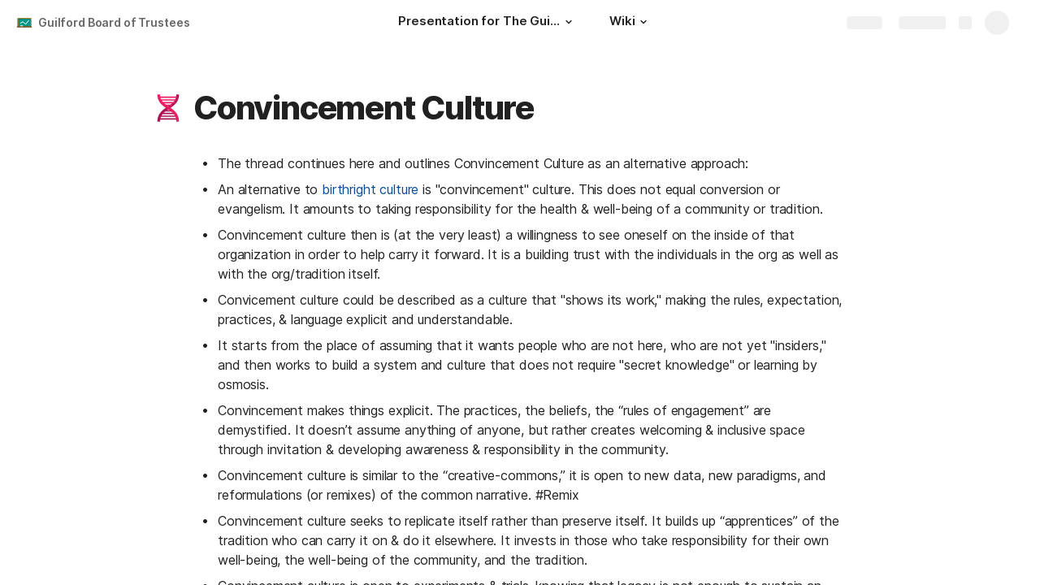

--- FILE ---
content_type: text/css
request_url: https://cdn.coda.io/assets/browser.8b8ddccc94f6bccd.css
body_size: 122695
content:
*{-webkit-overflow-scrolling:touch}a{color:inherit;text-decoration:inherit}h1,h2,h3,h4,h5{margin:0}button{border:0}@font-face{font-family:Calibre-R;font-style:normal;font-weight:700;src:url(https://cdn.coda.io/fonts/Calibre-R-Bold.woff2) format("woff2"),url(https://cdn.coda.io/fonts/Calibre-R-Bold.woff) format("woff")}@font-face{font-family:Calibre-R;font-style:normal;font-weight:600;src:url(https://cdn.coda.io/fonts/Calibre-R-Semibold.woff2) format("woff2"),url(https://cdn.coda.io/fonts/Calibre-R-Semibold.woff) format("woff")}@font-face{font-family:Calibre-R;font-style:normal;font-weight:500;src:url(https://cdn.coda.io/fonts/Calibre-R-Medium.woff2) format("woff2"),url(https://cdn.coda.io/fonts/Calibre-R-Medium.woff) format("woff")}@font-face{font-family:Calibre-R;font-style:normal;font-weight:400;src:url(https://cdn.coda.io/fonts/Calibre-R-Regular.woff2) format("woff2"),url(https://cdn.coda.io/fonts/Calibre-R-Regular.woff) format("woff")}@font-face{font-family:Calibre-R;font-style:normal;font-weight:300;src:url(https://cdn.coda.io/fonts/Calibre-R-Light.woff2) format("woff2"),url(https://cdn.coda.io/fonts/Calibre-R-Light.woff) format("woff")}@font-face{font-family:codaicons;font-style:normal;font-weight:400;src:url(https://cdn.coda.io/assets/aec859a540ec/fonts/codaicons.woff2) format("woff2"),url(https://cdn.coda.io/assets/aec859a540ec/fonts/codaicons.woff) format("woff")}@font-face{font-family:codaicons-v2;font-style:normal;font-weight:400;src:url(https://cdn.coda.io/assets/aec859a540ec/fonts/codaicons-v2.woff2) format("woff2"),url(https://cdn.coda.io/assets/aec859a540ec/fonts/codaicons-v2.woff) format("woff")}@font-face{font-display:swap;font-family:Hack;font-style:normal;font-weight:400;src:local("Hack"),local("Hack-Regular"),url(https://cdn.coda.io/fonts/hack-regular.woff2) format("woff2"),url(https://cdn.coda.io/fonts/hack-regular.woff) format("woff")}@font-face{font-display:swap;font-family:Hack;font-style:italic;font-weight:400;src:local("Hack Italic"),local("Hack-Italic"),url(https://cdn.coda.io/fonts/hack-italic.woff2) format("woff2"),url(https://cdn.coda.io/fonts/hack-italic.woff) format("woff")}@font-face{font-display:swap;font-family:Hack;font-style:normal;font-weight:700;src:local("Hack Bold"),local("Hack-Bold"),url(https://cdn.coda.io/fonts/hack-bold.woff2) format("woff2"),url(https://cdn.coda.io/fonts/hack-bold.woff) format("woff")}@font-face{font-display:swap;font-family:Hack;font-style:italic;font-weight:700;src:local("Hack Bold Italic"),local("Hack-Bold-Italic"),url(https://cdn.coda.io/fonts/hack-bolditalic.woff2) format("woff2"),url(https://cdn.coda.io/fonts/hack-bolditalic.woff) format("woff")}@font-face{font-display:swap;font-family:Inter;font-style:normal;font-weight:400;src:url(https://cdn.coda.io/fonts/Inter/3.19/Inter-Regular.woff2) format("woff2"),url(https://cdn.coda.io/fonts/Inter/3.19/Inter-Regular.woff) format("woff")}@font-face{font-display:swap;font-family:Inter;font-style:italic;font-weight:400;src:url(https://cdn.coda.io/fonts/Inter/3.19/Inter-Italic.woff2) format("woff2"),url(https://cdn.coda.io/fonts/Inter/3.19/Inter-Italic.woff) format("woff")}@font-face{font-display:swap;font-family:Inter;font-style:normal;font-weight:500;src:url(https://cdn.coda.io/fonts/Inter/3.19/Inter-Medium.woff2) format("woff2"),url(https://cdn.coda.io/fonts/Inter/3.19/Inter-Medium.woff) format("woff")}@font-face{font-display:swap;font-family:Inter;font-style:italic;font-weight:500;src:url(https://cdn.coda.io/fonts/Inter/3.19/Inter-MediumItalic.woff2) format("woff2"),url(https://cdn.coda.io/fonts/Inter/3.19/Inter-MediumItalic.woff) format("woff")}@font-face{font-display:swap;font-family:Inter;font-style:normal;font-weight:600;src:url(https://cdn.coda.io/fonts/Inter/3.19/Inter-SemiBold.woff2) format("woff2"),url(https://cdn.coda.io/fonts/Inter/3.19/Inter-SemiBold.woff) format("woff")}@font-face{font-display:swap;font-family:Inter;font-style:italic;font-weight:600;src:url(https://cdn.coda.io/fonts/Inter/3.19/Inter-SemiBoldItalic.woff2) format("woff2"),url(https://cdn.coda.io/fonts/Inter/3.19/Inter-SemiBoldItalic.woff) format("woff")}@font-face{font-display:swap;font-family:Inter;font-style:normal;font-weight:700;src:url(https://cdn.coda.io/fonts/Inter/3.19/Inter-Bold.woff2) format("woff2"),url(https://cdn.coda.io/fonts/Inter/3.19/Inter-Bold.woff) format("woff")}@font-face{font-display:swap;font-family:Inter;font-style:italic;font-weight:700;src:url(https://cdn.coda.io/fonts/Inter/3.19/Inter-BoldItalic.woff2) format("woff2"),url(https://cdn.coda.io/fonts/Inter/3.19/Inter-BoldItalic.woff) format("woff")}@font-face{font-display:swap;font-family:Inter;font-style:normal;font-weight:800;src:url(https://cdn.coda.io/fonts/Inter/3.19/Inter-ExtraBold.woff2) format("woff2"),url(https://cdn.coda.io/fonts/Inter/3.19/Inter-ExtraBold.woff) format("woff")}@font-face{font-family:Tiempos-Headline;font-style:normal;font-weight:700;src:url(https://cdn.coda.io/fonts/TiemposHeadline-Bold.woff2) format("woff2"),url(https://cdn.coda.io/fonts/TiemposHeadline-Bold.woff) format("woff")}@font-face{font-family:Tiempos-Headline;font-style:normal;font-weight:600;src:url(https://cdn.coda.io/fonts/TiemposHeadline-Semibold.woff2) format("woff2"),url(https://cdn.coda.io/fonts/TiemposHeadline-Semibold.woff) format("woff")}@font-face{font-family:Tiempos-Headline;font-style:normal;font-weight:400;src:url(https://cdn.coda.io/fonts/TiemposHeadline-Regular.woff2) format("woff2"),url(https://cdn.coda.io/fonts/TiemposHeadline-Regular.woff) format("woff")}@font-face{font-family:Tiempos-Headline;font-style:normal;font-weight:300;src:url(https://cdn.coda.io/fonts/TiemposHeadline-Light.woff2) format("woff2"),url(https://cdn.coda.io/fonts/TiemposHeadline-Light.woff) format("woff")}@font-face{font-display:swap;font-family:"Source-Serif-Pro";font-style:normal;font-weight:400;src:url(https://cdn.coda.io/fonts/SourceSerif4-Regular.otf.woff2) format("woff2"),url(https://cdn.coda.io/fonts/SourceSerif4-Regular.otf.woff) format("woff")}@font-face{font-display:swap;font-family:"Source-Serif-Pro";font-style:italic;font-weight:400;src:url(https://cdn.coda.io/fonts/SourceSerif4-It.otf.woff2) format("woff2"),url(https://cdn.coda.io/fonts/SourceSerif4-It.otf.woff) format("woff")}@font-face{font-display:swap;font-family:"Source-Serif-Pro";font-style:normal;font-weight:600;src:url(https://cdn.coda.io/fonts/SourceSerif4-Semibold.otf.woff2) format("woff2"),url(https://cdn.coda.io/fonts/SourceSerif4-Semibold.otf.woff) format("woff")}@font-face{font-display:swap;font-family:"Source-Serif-Pro";font-style:italic;font-weight:600;src:url(https://cdn.coda.io/fonts/SourceSerif4-SemiboldIt.otf.woff2) format("woff2"),url(https://cdn.coda.io/fonts/SourceSerif4-SemiboldIt.otf.woff) format("woff")}@font-face{font-display:swap;font-family:"Source-Serif-Pro";font-style:normal;font-weight:700;src:url(https://cdn.coda.io/fonts/SourceSerif4-Bold.otf.woff2) format("woff2"),url(https://cdn.coda.io/fonts/SourceSerif4-Bold.otf.woff) format("woff")}@font-face{font-display:swap;font-family:"Source-Serif-Pro";font-style:italic;font-weight:700;src:url(https://cdn.coda.io/fonts/SourceSerif4-BoldIt.otf.woff2) format("woff2"),url(https://cdn.coda.io/fonts/SourceSerif4-BoldIt.otf.woff) format("woff")}@font-face{font-display:swap;font-family:"Source-Serif-Pro";font-style:normal;font-weight:800;src:url(https://cdn.coda.io/fonts/SourceSerif4-Black.otf.woff2) format("woff2"),url(https://cdn.coda.io/fonts/SourceSerif4-Black.otf.woff) format("woff")}@font-face{font-display:swap;font-family:SuperSans;font-style:normal;font-weight:100 900;src:url(https://cdn.coda.io/assets/aec859a540ec/fonts/SuperSansCompleteWeb-VF-Upright.woff2) format("woff2"),url(https://cdn.coda.io/assets/aec859a540ec/fonts/SuperSansCompleteWeb-VF-Upright.woff) format("woff")}@font-face{font-display:swap;font-family:SuperSans;font-style:italic;font-weight:100 900;src:url(https://cdn.coda.io/assets/aec859a540ec/fonts/SuperSansCompleteWeb-VF-Italic.woff2) format("woff2"),url(https://cdn.coda.io/assets/aec859a540ec/fonts/SuperSansCompleteWeb-VF-Italic.woff) format("woff")}@font-face{font-display:swap;font-family:SuperSansMono;font-style:normal;font-weight:100 900;src:url(https://cdn.coda.io/assets/aec859a540ec/fonts/SuperSansWeb-VF-Mono.woff2) format("woff2"),url(https://cdn.coda.io/assets/aec859a540ec/fonts/SuperSansWeb-VF-Mono.woff) format("woff")}@font-face{font-display:swap;font-family:"SuperSerif";font-style:normal;font-weight:100 900;src:url(https://cdn.coda.io/assets/aec859a540ec/fonts/SuperSerifWeb-VF-Upright.woff2) format("woff2"),url(https://cdn.coda.io/assets/aec859a540ec/fonts/SuperSerifWeb-VF-Upright.woff) format("woff")}@font-face{font-display:swap;font-family:"SuperSerif";font-style:italic;font-weight:100 900;src:url(https://cdn.coda.io/assets/aec859a540ec/fonts/SuperSerifWeb-VF-Italic.woff2) format("woff2"),url(https://cdn.coda.io/assets/aec859a540ec/fonts/SuperSerifWeb-VF-Italic.woff) format("woff")}.ab-iam-root .ab-background{background-color:var(--color-background-primary-dynamic,rgb(var(--neutral0-dynamic-rgb,255,255,255)))!important}.ab-iam-root .ab-message-header,.ab-iam-root .ab-message-text{color:var(--color-text-primary,rgb(var(--neutral900-rgb,33,33,33)))!important}.ab-iam-root .ab-message-button:first-of-type{background:var(--color-button-background-rest,rgb(var(--blue700-rgb,15,95,175)))!important;border-color:var(--color-button-background-rest,rgb(var(--blue700-rgb,15,95,175)))!important;color:rgb(var(--neutral0-rgb,255,255,255))!important;opacity:1!important}#coda-body:not(.intent-mouse) .ab-iam-root .ab-message-button:first-of-type:focus:not(.disabled),.ab-iam-root .ab-message-button:first-of-type.focus:not(.disabled),.ab-iam-root .ab-message-button:first-of-type:is(:hover,.hover):not(.disabled){background:var(--color-button-background-hover,rgb(var(--blue800-rgb,9,78,155)))!important;color:rgb(var(--neutral0-rgb,255,255,255))!important}.ab-iam-root .ab-message-button:first-of-type:is(:active,.active):not(.disabled){background:var(--color-button-background-active,rgb(var(--blue900-rgb,13,57,153)))!important;color:rgb(var(--neutral0-rgb,255,255,255))!important}.ab-iam-root .ab-message-button:last-of-type:not(:first-of-type){background:transparent!important;border-color:rgb(var(--neutral600-rgb,117,117,117))!important;color:rgb(var(--neutral700-rgb,102,102,102))!important;opacity:1!important}#coda-body:not(.intent-mouse) .ab-iam-root .ab-message-button:last-of-type:not(:first-of-type):focus:not(.disabled),.ab-iam-root .ab-message-button:last-of-type:not(:first-of-type).focus:not(.disabled),.ab-iam-root .ab-message-button:last-of-type:not(:first-of-type):is(:hover,.hover):not(.disabled){background:rgb(var(--neutral150-rgb,245,245,245))!important;border-color:rgb(var(--neutral700-rgb,102,102,102))!important;color:rgb(var(--neutral700-rgb,102,102,102))!important}.ab-iam-root .ab-message-button:last-of-type:not(:first-of-type):is(:active,.active):not(.disabled){background:rgb(var(--neutral200-rgb,240,240,240))!important;border-color:rgb(var(--neutral600-rgb,117,117,117))!important;color:rgb(var(--neutral800-rgb,68,68,68))!important}.ab-iam-root .ab-close-button svg{fill:var(--color-icon-rest,rgb(var(--neutral700-rgb,102,102,102)))!important;fill-opacity:1!important}.ab-iam-root .ab-close-button svg:is(:hover,.hover){color:var(--color-text-primary,rgb(var(--neutral900-rgb,33,33,33)))!important;fill:var(--color-text-primary,rgb(var(--neutral900-rgb,33,33,33)))!important}.ab-iam-root .ab-close-button svg:is(:active,.active){color:var(--color-text-primary,rgb(var(--neutral900-rgb,33,33,33)))!important;fill:var(--color-text-primary,rgb(var(--neutral900-rgb,33,33,33)))!important}html{font-size:100%;--kr-red-gradient-rgb:255,146,146;--kr-red-light-rgb:255,220,220;--kr-red-chart-rgb:221,72,72;--kr-red-medium-rgb:201,22,22;--kr-red-dark-rgb:169,30,30;--kr-red-chartprimary-rgb:169,30,30;--kr-orange-gradient-rgb:252,152,92;--kr-orange-light-rgb:252,227,206;--kr-orange-chart-rgb:250,135,66;--kr-orange-medium-rgb:236,101,21;--kr-orange-dark-rgb:196,91,28;--kr-orange-chartprimary-rgb:196,91,28;--kr-yellow-gradient-rgb:255,206,70;--kr-yellow-light-rgb:253,243,216;--kr-yellow-chart-rgb:252,188,12;--kr-yellow-medium-rgb:228,167,9;--kr-yellow-dark-rgb:139,108,29;--kr-yellow-chartprimary-rgb:228,167,9;--kr-green-gradient-rgb:142,203,114;--kr-green-light-rgb:226,248,232;--kr-green-chart-rgb:66,195,102;--kr-green-medium-rgb:46,150,75;--kr-green-dark-rgb:24,123,52;--kr-green-chartprimary-rgb:24,123,52;--kr-blue-gradient-rgb:107,183,255;--kr-blue-light-rgb:221,237,253;--kr-blue-chart-rgb:82,156,226;--kr-blue-medium-rgb:47,117,215;--kr-blue-dark-rgb:15,88,189;--kr-blue-chartprimary-rgb:15,88,189;--kr-purple-gradient-rgb:210,163,225;--kr-purple-light-rgb:237,223,246;--kr-purple-chart-rgb:167,98,217;--kr-purple-medium-rgb:133,65,181;--kr-purple-dark-rgb:110,33,186;--kr-purple-chartprimary-rgb:110,33,186;--kr-pink-gradient-rgb:248,140,217;--kr-pink-light-rgb:248,231,243;--kr-pink-chart-rgb:220,69,177;--kr-pink-medium-rgb:206,66,166;--kr-pink-dark-rgb:161,43,134;--kr-pink-chartprimary-rgb:161,43,134;--kr-gray-gradient-rgb:190,190,190;--kr-gray-light-rgb:240,240,240;--kr-gray-chart-rgb:142,142,142;--kr-gray-medium-rgb:102,102,102;--kr-gray-dark-rgb:102,102,102;--kr-gray-chartprimary-rgb:102,102,102}html.kr-scroll-on-html{overflow:auto}@media screen{html.kr-dark-mode{color-scheme:dark;--codaGreen300-rgb:3,69,81;--codaGreen500-rgb:6,103,115;--codaGreen550-rgb:13,134,143;--codaGreen600-rgb:128,208,224;--codaGreen700-rgb:115,185,175;--codaGreen800-rgb:175,215,210;--codaBrown200-rgb:80,70,62;--codaBrown400-rgb:85,75,65;--codaBrown600-rgb:245,237,230;--codaBrown800-rgb:251,247,245;--neutral0-rgb:34,34,34;--neutral100-rgb:44,44,44;--neutral150-rgb:52,52,52;--neutral200-rgb:60,60,60;--neutral300-rgb:70,70,70;--neutral350-rgb:100,100,100;--neutral400-rgb:115,115,115;--neutral500-rgb:130,130,130;--neutral600-rgb:160,160,160;--neutral700-rgb:224,224,224;--neutral800-rgb:240,240,240;--neutral900-rgb:245,245,245;--neutral950-rgb:250,250,250;--neutral1000-rgb:255,255,255;--neutral0-dynamic-rgb:51,51,51;--red100-rgb:78,68,68;--red150-rgb:101,57,57;--red200-rgb:255,145,116;--red300-rgb:119,62,27;--red250-rgb:218,73,63;--red400-rgb:247,186,157;--red500-rgb:246,233,222;--red600-rgb:250,247,245;--red700-rgb:240,115,115;--red800-rgb:245,140,140;--red900-rgb:251,247,245;--brandTomatoSoup100-rgb:255,255,255;--blue100-rgb:35,41,47;--blue150-rgb:36,44,51;--blue200-rgb:43,54,64;--blue300-rgb:65,105,164;--blue400-rgb:82,116,164;--blue500-rgb:82,116,164;--blue600-rgb:99,179,255;--blue700-rgb:128,186,245;--blue800-rgb:158,204,250;--blue900-rgb:247,251,253;--confirmation900-rgb:193,235,205;--confirmation100-rgb:18,58,29;--codaYellow100-rgb:58,49,39;--codaYellow200-rgb:94,65,32;--codaYellow300-rgb:206,132,47;--codaYellow500-rgb:246,165,36;--codaYellow600-rgb:255,189,73;--codaYellow700-rgb:251,222,156;--codaOrange300-rgb:238,90,41;--codaOrange500-rgb:242,131,64;--codaOrange600-rgb:255,166,113;--codaOrange800-rgb:255,201,169;--greenAccent-rgb:77,182,125;--brandPutty-rgb:66,58,51;--brandPeach1-rgb:97,85,71;--brandedPageBackground:44,44,44;--suggestChangesOnlyTeal-rgb:61,164,164;--suggestChangesOnlyPink-rgb:204,98,116;--suggestChangesOnlyLightTeal-rgb:37,58,58;--suggestChangesOnlyLightPink-rgb:68,47,50;--customScrollbarRest-rgb:107,107,107;--customScrollbarActive-rgb:147,147,147;--color-doc-onboarding-background-primary:48,48,48;--opacity-shadow-very-light:30%;--opacity-shadow-light:35%;--opacity-shadow-medium:40%;--opacity-shadow-dark:45%;--opacity-shadow-interactive-rest:40%;--opacity-shadow-interactive-hover:40%;--opacity-shadow-interactive-dark-rest:40%;--opacity-shadow-interactive-dark-hover:40%;--opacity-config-background:35%;--opacity-modal-background:40%;--opacity-app-fade:20%;--opacity-unfocused-selection:20%;--opacity-suggestion-highlight:20%;--beigeLight-rgb:99,78,61;--kr-red-light-rgb:93,52,52;--kr-red-gradient-rgb:168,74,74;--kr-red-chart-rgb:201,22,22;--kr-red-medium-rgb:221,72,72;--kr-red-chartprimary-rgb:221,72,72;--kr-red-dark-rgb:251,117,117;--kr-orange-light-rgb:103,55,26;--kr-orange-gradient-rgb:183,104,60;--kr-orange-chart-rgb:236,101,21;--kr-orange-medium-rgb:250,135,66;--kr-orange-chartprimary-rgb:250,135,66;--kr-orange-dark-rgb:255,155,96;--kr-yellow-light-rgb:82,66,23;--kr-yellow-gradient-rgb:140,120,69;--kr-yellow-chart-rgb:228,167,9;--kr-yellow-medium-rgb:252,188,12;--kr-yellow-chartprimary-rgb:252,188,12;--kr-yellow-dark-rgb:255,212,92;--kr-green-light-rgb:25,80,40;--kr-green-gradient-rgb:90,127,67;--kr-green-chart-rgb:46,150,75;--kr-green-medium-rgb:66,195,102;--kr-green-chartprimary-rgb:66,195,102;--kr-green-dark-rgb:116,224,146;--kr-blue-light-rgb:40,69,109;--kr-blue-gradient-rgb:70,91,163;--kr-blue-chart-rgb:47,117,215;--kr-blue-medium-rgb:82,156,226;--kr-blue-chartprimary-rgb:82,156,226;--kr-blue-dark-rgb:135,194,251;--kr-purple-light-rgb:82,50,113;--kr-purple-gradient-rgb:114,78,135;--kr-purple-chart-rgb:133,65,181;--kr-purple-medium-rgb:167,98,217;--kr-purple-chartprimary-rgb:167,98,217;--kr-purple-dark-rgb:202,139,247;--kr-pink-light-rgb:90,47,81;--kr-pink-gradient-rgb:166,92,145;--kr-pink-chart-rgb:206,66,166;--kr-pink-medium-rgb:220,69,177;--kr-pink-chartprimary-rgb:220,69,177;--kr-pink-dark-rgb:255,129,219;--kr-gray-light-rgb:102,102,102;--kr-grey-gradient-rgb:105,105,105;--kr-gray-chart-rgb:102,102,102;--kr-gray-medium-rgb:142,142,142;--kr-gray-chartprimary-rgb:142,142,142;--kr-gray-dark-rgb:193,193,193;--code-block-syntax-color-comment:#b1bac3;--code-block-syntax-color-punctuation:#b8b8b8;--code-block-syntax-color-symbol:#ff99d2;--code-block-syntax-color-string:#8c0;--code-block-syntax-color-operator:#d4b38c;--code-block-syntax-color-keyword:#3dc5ff;--code-block-syntax-color-function:#eea5b4;--code-block-syntax-color-variable:#ffa400;--color-ffffff-rgb:var(--neutral0-rgb);--color-f5f5f5-rgb:var(--neutral100-rgb);--color-eeeeee-rgb:var(--neutral200-rgb);--color-e0e0e0-rgb:var(--neutral300-rgb);--color-bdbdbd-rgb:var(--neutral400-rgb);--color-9e9e9e-rgb:var(--neutral500-rgb);--color-616161-rgb:var(--neutral600-rgb);--color-424242-rgb:var(--neutral700-rgb);--color-212121-rgb:var(--neutral900-rgb);--color-000000-rgb:var(--neutral900-rgb);--color-fde0dc-rgb:54,23,23;--color-f9bdbb-rgb:71,30,30;--color-f69988-rgb:87,37,37;--color-f36c60-rgb:102,43,43;--color-e84e40-rgb:115,49,49;--color-e51c23-rgb:135,57,57;--color-dd191d-rgb:150,66,66;--color-d01716-rgb:168,74,74;--color-c41411-rgb:196,86,86;--color-b0120a-rgb:219,95,95;--color-fff3e0-rgb:71,49,35;--color-ffe0b2-rgb:82,56,40;--color-ffcc80-rgb:89,61,44;--color-ffb74d-rgb:97,66,48;--color-ffa726-rgb:122,83,60;--color-ff9800-rgb:148,100,72;--color-fb8c00-rgb:181,122,89;--color-f57c00-rgb:201,133,95;--color-ef6c00-rgb:224,145,101;--color-e65100-rgb:240,153,104;--color-fffde7-rgb:69,60,35;--color-fff9c4-rgb:77,66,40;--color-fff59d-rgb:89,77,46;--color-fff176-rgb:102,88,52;--color-ffee58-rgb:115,99,59;--color-ffeb3b-rgb:140,120,69;--color-fdd835-rgb:166,141,78;--color-fbc02d-rgb:191,162,86;--color-f9a825-rgb:217,182,94;--color-f57f17-rgb:242,204,105;--color-f1f8e9-rgb:40,56,31;--color-dcedc8-rgb:47,66,36;--color-c5e1a5-rgb:54,77,41;--color-aed581-rgb:63,89,48;--color-9ccc65-rgb:74,105,55;--color-8bc34a-rgb:82,117,61;--color-7cb342-rgb:98,140,73;--color-689f38-rgb:117,166,88;--color-558b2f-rgb:144,194,114;--color-33691e-rgb:169,211,144;--color-e0f7fa-rgb:26,54,56;--color-b2ebf2-rgb:32,69,71;--color-80deea-rgb:38,84,87;--color-4dd0e1-rgb:48,110,112;--color-26c6da-rgb:51,127,130;--color-00bcd4-rgb:51,132,135;--color-00acc1-rgb:50,134,140;--color-0097a7-rgb:62,166,173;--color-00838f-rgb:68,185,194;--color-006064-rgb:112,217,224;--color-eceff1-rgb:42,49,54;--color-cdd6da-rgb:50,58,64;--color-b0bec5-rgb:56,66,71;--color-90a4ae-rgb:62,72,79;--color-78909c-rgb:72,84,92;--color-607d8b-rgb:80,96,107;--color-546e7a-rgb:74,94,107;--color-455a64-rgb:107,130,145;--color-37474f-rgb:130,147,158;--color-263238-rgb:175,198,214;--color-e8eaf6-rgb:35,41,61;--color-c5cae9-rgb:46,55,84;--color-9fa8da-rgb:50,60,92;--color-7986cb-rgb:53,64,102;--color-5c6bc0-rgb:60,73,117;--color-3f51b5-rgb:66,83,140;--color-3949ab-rgb:70,91,163;--color-303f9f-rgb:96,120,204;--color-283592-rgb:116,144,242;--color-1a237e-rgb:117,147,255;--color-f3e5f5-rgb:47,38,51;--color-e1bee7-rgb:58,43,64;--color-ce93d8-rgb:64,47,71;--color-ba68c8-rgb:71,49,82;--color-ab47bc-rgb:84,58,97;--color-9c27b0-rgb:99,68,117;--color-8e24aa-rgb:114,78,135;--color-7b1fa2-rgb:135,91,168;--color-6a1b9a-rgb:174,122,227;--color-4a148c-rgb:174,130,255}}body{background:var(--color-background-primary,rgb(var(--neutral0-rgb,255,255,255)));border:0;color:var(--color-text-primary,rgb(var(--neutral900-rgb,33,33,33)));height:var(--window-height,100vh);margin:0;scroll-behavior:smooth;-webkit-font-smoothing:antialiased;-moz-osx-font-smoothing:grayscale;-webkit-text-decoration-skip:ink;font-feature-settings:var(--font-feature-settings);text-decoration-skip-ink:auto}body::-moz-selection{background:var(--color-background-selected-translucent,rgba(var(--blue600-rgb,25,129,193),var(--opacity-app-fade,10%)))}body::selection{background:var(--color-background-selected-translucent,rgba(var(--blue600-rgb,25,129,193),var(--opacity-app-fade,10%)))}html:not(.kr-scroll-on-html) body{overflow:auto}body{--font-size-normal:14px;--font-line-height-standard:20px;--font-indent-paragraph:28px;--font-size-large:16px;--font-line-height-large:24px;--font-size-subtitle:22px;--font-line-height-subtitle:30px;--font-size-subtitle-mobile:20px;--font-line-height-subtitle-mobile:22px;--font-size-code-normal:calc(var(--font-size-normal)*0.9);--font-size-code-large:14px;--font-line-height-code-large:22px;--font-size-h0:40px;--font-line-height-h0:48px;--font-weight-h0:800;--font-margin-top-h0:3px;--font-margin-bottom-h0:1px;--font-letter-spacing-h0:-0.03em;--font-size-h0-mobile:32px;--font-line-height-h0-mobile:38px;--font-size-h1:28px;--font-line-height-h1:34px;--font-margin-top-h1:32px;--font-size-h1-mobile:24px;--font-line-height-h1-mobile:28px;--font-size-h2:22px;--font-line-height-h2:30px;--font-margin-top-h2:24px;--font-size-h2-mobile:20px;--font-line-height-h2-mobile:24px;--font-size-h3:18px;--font-line-height-h3:26px;--font-margin-top-h3:20px;--font-size-h3-mobile:18px;--font-line-height-h3-mobile:22px;--font-letter-spacing-h4:-0.02em;--font-size-pull-quote:22px;--font-line-height-pull-quote:30px;--font-size-blob-caption:14px;--font-line-height-blob-caption:20px;--font-weight-canvas-headings:700;--font-margin-folded-lines-unit:8px;--font-padding-bottom-table-header:6px;--block-padding-vertical:6px;font-family:Inter,system-ui,sans-serif;font-size:var(--font-size-normal);font-weight:400;letter-spacing:var(--font-letter-spacing-standard,-.01em);line-height:var(--font-line-height-standard)}body html:not(.kr-scroll-on-html){overflow-y:hidden}body,html{-webkit-tap-highlight-color:rgba(var(--neutral1000-rgb,0,0,0),0)}@media screen{html{display:flex}html:not(.kr-scroll-on-html){height:var(--window-height,100vh);overflow:hidden;position:fixed;width:var(--window-width,100vw)}@supports(overscroll-behavior:none){html.kr-scroll-on-html{overscroll-behavior:none}}@supports not (overscroll-behavior:none){html.kr-scroll-on-html{height:var(--window-height,100vh);overflow:hidden;position:fixed;width:var(--window-width,100vw)}}body{display:flex;flex:1 1 0;flex-direction:column;min-height:0;min-width:0}html:not(.kr-scroll-on-html) body{height:var(--window-height,100vh);overflow:hidden;position:fixed;width:var(--window-width,100vw)}}@media print{html.kr-print-container{overflow-x:visible;overflow-y:auto;position:relative}html.kr-print-container.kr-print-container-zoom{zoom:75%}html.kr-print-container *{-webkit-print-color-adjust:exact;print-color-adjust:exact}html.kr-print-container body{overflow:visible!important;position:relative}}html.kr-custom-scrollbars :not(.kr-force-system-scrollbar)::-webkit-scrollbar{background-color:transparent;height:12px;width:12px}html.kr-custom-scrollbars :not(.kr-force-system-scrollbar)::-webkit-scrollbar:vertical{border-left:1px solid transparent;border-right:1px solid transparent}html.kr-custom-scrollbars :not(.kr-force-system-scrollbar)::-webkit-scrollbar:horizontal{border-bottom:1px solid transparent;border-top:1px solid transparent}html.kr-custom-scrollbars :not(.kr-force-system-scrollbar)::-webkit-scrollbar:hover{background-color:rgb(var(--neutral150-rgb,245,245,245))}html.kr-custom-scrollbars :not(.kr-force-system-scrollbar)::-webkit-scrollbar:hover:vertical{border-left:1px solid rgb(var(--neutral300-rgb,224,224,224));border-right:1px solid rgb(var(--neutral300-rgb,224,224,224))}html.kr-custom-scrollbars :not(.kr-force-system-scrollbar)::-webkit-scrollbar:hover:horizontal{border-bottom:1px solid rgb(var(--neutral300-rgb,224,224,224));border-top:1px solid rgb(var(--neutral300-rgb,224,224,224))}html.kr-custom-scrollbars :not(.kr-force-system-scrollbar)::-webkit-scrollbar-thumb{background-clip:content-box;background-color:transparent;border:2px solid transparent;border-radius:6px}html.kr-custom-scrollbars :not(.kr-force-system-scrollbar):hover::-webkit-scrollbar-thumb{background-color:rgb(var(--customScrollbarRest-rgb,193,193,193))}html.kr-custom-scrollbars :not(.kr-force-system-scrollbar)::-webkit-scrollbar-thumb:active,html.kr-custom-scrollbars :not(.kr-force-system-scrollbar)::-webkit-scrollbar-thumb:hover{background-color:rgb(var(--customScrollbarActive-rgb,125,125,125))}@supports not selector(::-webkit-scrollbar-thumb){html.kr-custom-scrollbars :not(.kr-force-system-scrollbar){scrollbar-color:transparent transparent}html.kr-custom-scrollbars :not(.kr-force-system-scrollbar):hover{scrollbar-color:rgb(var(--customScrollbarRest-rgb,193,193,193)) rgb(var(--neutral150-rgb,245,245,245))}}html.kr-custom-scrollbars.kr-custom-scrollbars-always-on :not(.kr-force-system-scrollbar)::-webkit-scrollbar-thumb{background-color:rgb(var(--customScrollbarRest-rgb,193,193,193))}html.kr-custom-scrollbars.kr-custom-scrollbars-always-on :not(.kr-force-system-scrollbar)::-webkit-scrollbar-thumb:active,html.kr-custom-scrollbars.kr-custom-scrollbars-always-on :not(.kr-force-system-scrollbar)::-webkit-scrollbar-thumb:hover{background-color:rgb(var(--customScrollbarActive-rgb,125,125,125))}@supports not selector(::-webkit-scrollbar-thumb){html.kr-custom-scrollbars.kr-custom-scrollbars-always-on :not(.kr-force-system-scrollbar){scrollbar-color:rgb(var(--customScrollbarRest-rgb,193,193,193)) transparent}}body:not(.isDesktopSafari){text-rendering:optimizelegibility}::-moz-selection{background:var(--color-background-selected-translucent,rgba(var(--blue600-rgb,25,129,193),var(--opacity-app-fade,10%)))}::selection{background:var(--color-background-selected-translucent,rgba(var(--blue600-rgb,25,129,193),var(--opacity-app-fade,10%)))}#content-container{display:grid;height:100%;position:fixed;width:100%}@media print{#content-container{position:relative}}#coda-react-host,#prerendered-host{display:flex;flex:1 1 0;grid-column:1;grid-row:1;min-height:0;min-width:0}#coda-react-host{z-index:1}#coda-react-host.website{display:block}#prerendered-host+#coda-react-host{visibility:hidden}#prerendered-host{z-index:2}:focus{outline:none}#coda-body:not(.intent-mouse) a:focus{outline:2px solid var(--color-border-selected,rgb(var(--blue600-rgb,25,129,193)))}.tWvOBWym{box-sizing:border-box;position:absolute;transform:translate(0)}.bND2ojCT{overflow-y:scroll!important}.w9spb__N{max-height:100%;max-width:100%;transform:translate(-9999px,-9999px)}.geREt2KO{opacity:0;transform:scale(.85);transition:opacity 75ms ease-in,transform 75ms ease-in}.geREt2KO.wig4OkjG{transition:opacity .15s cubic-bezier(.175,.885,.32,1.15),transform .15s cubic-bezier(.175,.885,.32,1.15)}.geREt2KO.wig4OkjG,.isChromatic .geREt2KO{opacity:1;transform:scale(1)}[data-placement=endInside-endInside] .geREt2KO,[data-placement=endInside-startOutside] .geREt2KO,[data-placement=startOutside-endInside] .geREt2KO,[data-placement=startOutside-startOutside] .geREt2KO{transform-origin:bottom right}[data-placement=endOutside-endInside] .geREt2KO,[data-placement=endOutside-startOutside] .geREt2KO,[data-placement=startInside-endInside] .geREt2KO,[data-placement=startInside-startOutside] .geREt2KO{transform-origin:bottom left}[data-placement=endOutside-endOutside] .geREt2KO,[data-placement=endOutside-startInside] .geREt2KO,[data-placement=startInside-endOutside] .geREt2KO,[data-placement=startInside-startInside] .geREt2KO{transform-origin:top left}[data-placement=endInside-endOutside] .geREt2KO,[data-placement=endInside-startInside] .geREt2KO,[data-placement=startOutside-endOutside] .geREt2KO,[data-placement=startOutside-startInside] .geREt2KO{transform-origin:top right}[data-placement=middle-endInside] .geREt2KO,[data-placement=middle-startOutside] .geREt2KO{transform-origin:bottom}[data-placement=middle-endOutside] .geREt2KO,[data-placement=middle-startInside] .geREt2KO{transform-origin:top}[data-placement=endInside-middle] .geREt2KO,[data-placement=startOutside-middle] .geREt2KO{transform-origin:right}[data-placement=endOutside-middle] .geREt2KO,[data-placement=startInside-middle] .geREt2KO{transform-origin:left}[data-placement=middle-middle] .geREt2KO{transform-origin:center center}.T21p9SIo{display:contents}@media print{.DhVbyfRM{display:none}}.yMGYN5Rq{position:relative}.OMnVvZFJ{inset:0;pointer-events:none;position:fixed;z-index:475}.OMnVvZFJ>*{pointer-events:all}.tOCmk9H9{z-index:507}.o9oZeNHA{pointer-events:none}.Bj4Ub30M{-webkit-user-select:none;-moz-user-select:none;user-select:none}.ELDkq7zG{border-radius:6px;color:rgb(var(--neutral0-rgb,255,255,255));font-size:13px;font-weight:400;font-weight:600;line-height:var(--font-line-height-standard);margin:4px;max-width:300px;overflow:hidden;padding:4px 8px;word-wrap:break-word}.ELDkq7zG,.yrd9kHT8{background:rgb(var(--neutral800-rgb,68,68,68))}.yrd9kHT8{border-radius:2px;height:10px;position:absolute;width:10px;z-index:-1}.H_n43sbl,.cw1FjYZ2{left:11px}.H_n43sbl,.ItRFiANU,.cw1FjYZ2{bottom:-3px;transform:rotate(135deg)}.ItRFiANU{left:50%;margin-left:-5px}.ifeqb0tD,.zAZsG1Up{left:11px}.ifeqb0tD,.t4lRtBly,.zAZsG1Up{top:-3px;transform:rotate(-45deg)}.t4lRtBly{left:50%;margin-left:-5px}.vRWe1Jce.vRWe1Jce{max-width:200px}.pg19Fc6c{font-weight:600}.KmVRDFi0{color:rgba(var(--neutral0-rgb,255,255,255),80%);font-weight:400}.KmVRDFi0.iGosemZL{color:inherit}.OoXE3Me4{position:relative}.lEwVmYtV{width:-moz-fit-content;width:fit-content}.rJ1BmZ0H{position:absolute}.rJ1BmZ0H.yFnSZAtR{border-radius:50%;bottom:0;height:6px;right:0;width:6px}.rJ1BmZ0H.yFnSZAtR.okOqJyzE{background-color:rgb(var(--red700-rgb,218,73,63))}.rJ1BmZ0H.yFnSZAtR.lwRAWrps{background-color:rgb(var(--blue600-rgb,25,129,193))}.rJ1BmZ0H.yFnSZAtR.BT3YTtFf{box-shadow:0 0 0 3px var(--color-background-primary,rgb(var(--neutral0-rgb,255,255,255)))}.rJ1BmZ0H.GshHLPZy{border-right:8px solid transparent;left:0;top:0}.rJ1BmZ0H.GshHLPZy.okOqJyzE{border-top:8px solid rgb(var(--red700-rgb,218,73,63))}.rJ1BmZ0H.GshHLPZy.lwRAWrps{border-top:8px solid rgb(var(--blue600-rgb,25,129,193))}.C9cn7gCQ{align-items:center;display:flex;font-size:20px;justify-content:center}.C9cn7gCQ:before{display:inline-block;font-family:codaicons!important;font-style:normal;font-variant:normal;font-weight:400;line-height:1;speak:none;text-transform:none;vertical-align:middle;-webkit-font-smoothing:antialiased;-moz-osx-font-smoothing:grayscale}.C9cn7gCQ.yksvHImf:before{font-family:codaicons-v2!important}.C9cn7gCQ.XZzKCANO{font-size:14px;height:14px;width:14px}.C9cn7gCQ.XZzKCANO.cgdNhRoo{height:10px;width:14px}.C9cn7gCQ.XZzKCANO.RGl3EAEk,.C9cn7gCQ.XZzKCANO.h1blkM2F,.C9cn7gCQ.XZzKCANO.wlj4fJ1G{height:12px;width:12px}.C9cn7gCQ.XZzKCANO.vsYvAVEE{height:6px;width:14px}.C9cn7gCQ.XZzKCANO.R7UjOcl4{height:11px;width:13px}.C9cn7gCQ.XZzKCANO.bqOUFKQu{height:12px;width:10px}.C9cn7gCQ.XZzKCANO.QVeY4Y4M{height:8px;width:14px}.C9cn7gCQ.XZzKCANO.hXWT16tB{height:14px;width:13px}.C9cn7gCQ.XZzKCANO.OJHkNgm8{height:14px;width:12px}.C9cn7gCQ.XZzKCANO.LBxTeeWU{height:12px;width:13px}.C9cn7gCQ.XZzKCANO.pJ3VlM9E{height:14px;width:8px}.C9cn7gCQ.XZzKCANO.hh4BAEuO{height:13px;width:13px}.C9cn7gCQ.XZzKCANO.A63oNXjo{height:12px;width:8px}.C9cn7gCQ.XZzKCANO.Hq8329Wz{height:14px;width:13px}.C9cn7gCQ.XZzKCANO.TwDGX8fu{height:12px;width:12px}.C9cn7gCQ.XZzKCANO.l3edp4Uv{height:8px;width:14px}.C9cn7gCQ.XZzKCANO.EP4qGsZU,.C9cn7gCQ.XZzKCANO.GxMG2paY{height:12px;width:12px}.C9cn7gCQ.XZzKCANO.tHPTZgkZ{height:12px;width:14px}.C9cn7gCQ.XZzKCANO.G2m53QNk,.C9cn7gCQ.XZzKCANO.vVtoMG43{height:12px;width:9px}.C9cn7gCQ.XZzKCANO.D1F0llt_{height:12px;width:14px}.C9cn7gCQ.XZzKCANO.WAspuCiR{height:11px;width:11px}.C9cn7gCQ.XZzKCANO.u_9qF8D5{height:7px;width:14px}.C9cn7gCQ.XZzKCANO.lAePSN22{height:10px;width:16px}.C9cn7gCQ.d94AMAX5{font-size:16px;height:16px;width:16px}.C9cn7gCQ.d94AMAX5.JxULPDRj{height:14px;width:14px}.C9cn7gCQ.d94AMAX5.szyZwszO{height:10px;width:10px}.C9cn7gCQ.d94AMAX5.isvakCfg,.C9cn7gCQ.d94AMAX5.x1O2ehqu{height:12px;width:10px}.C9cn7gCQ.d94AMAX5.S5la9oU2{height:14px;width:14px}.C9cn7gCQ.qVbKjDIv{font-size:20px;height:20px;width:20px}.C9cn7gCQ.qVbKjDIv.JxULPDRj{height:14px;width:14px}.C9cn7gCQ.qVbKjDIv.bGqiFABD,.C9cn7gCQ.qVbKjDIv.eZRTYP6h{height:18px;width:20px}.C9cn7gCQ.qVbKjDIv.P6rTUPKG,.C9cn7gCQ.qVbKjDIv.bCPV_V9i{height:16px;width:13px}.C9cn7gCQ.qVbKjDIv.AXZPAJyN,.C9cn7gCQ.qVbKjDIv.FAuESm3d,.C9cn7gCQ.qVbKjDIv.hh4BAEuO{height:18px;width:18px}.C9cn7gCQ.qVbKjDIv.sIJYxvMG{height:16px;width:14px}.C9cn7gCQ.qVbKjDIv.FART1f13,.C9cn7gCQ.qVbKjDIv.dVVr8E01{height:10px;width:8px}.C9cn7gCQ.qVbKjDIv.szyZwszO{height:12px;width:12px}.C9cn7gCQ.qVbKjDIv.x1O2ehqu{height:18px;width:15px}.C9cn7gCQ.qVbKjDIv.W2pPVQnz{height:8px;width:14px}.C9cn7gCQ.qVbKjDIv.PTgCuAZx{height:18px;width:10px}.C9cn7gCQ.qVbKjDIv.oCk2TQbM{height:8px;width:8px}.C9cn7gCQ.qVbKjDIv.D1F0llt_{height:10px;width:16px}.C9cn7gCQ.qVbKjDIv.J0O0K_Vf{height:14px;width:12px}.C9cn7gCQ.qVbKjDIv.LBxTeeWU{height:16px;width:16px}.C9cn7gCQ.qVbKjDIv.O8WM19cB{height:7px;width:10px}.C9cn7gCQ.qVbKjDIv.CTaUOVWP,.C9cn7gCQ.qVbKjDIv.V3GoIfnV{height:18px;width:18px}.C9cn7gCQ.qVbKjDIv.TTN2XuMh{height:20px;width:14px}.C9cn7gCQ.kLkHTOeO{font-size:24px;height:24px;width:24px}.C9cn7gCQ.kLkHTOeO.TjpcTWT2{height:16px;width:16px}.C9cn7gCQ.kLkHTOeO.FART1f13,.C9cn7gCQ.kLkHTOeO.dVVr8E01{height:10px;width:8px}.C9cn7gCQ.kLkHTOeO.szyZwszO{height:16px;width:16px}.C9cn7gCQ.kLkHTOeO.oCk2TQbM{height:8px;width:10px}.C9cn7gCQ.kLkHTOeO.x1O2ehqu{height:18px;width:14px}.C9cn7gCQ.kLkHTOeO.bqOUFKQu{height:20px;width:16px}.C9cn7gCQ.kLkHTOeO.LBxTeeWU{height:16px;width:18px}.C9cn7gCQ.kLkHTOeO.pJ3VlM9E{height:20px;width:14px}.C9cn7gCQ.ydlzgFDT{font-size:28px;height:28px;width:28px}.C9cn7gCQ.ydlzgFDT.FART1f13,.C9cn7gCQ.ydlzgFDT.dVVr8E01{height:12px;width:10px}.C9cn7gCQ.ydlzgFDT.XY8jXuyI{height:26px;width:16px}.C9cn7gCQ.ydlzgFDT.TnZEtIgC{height:26px;width:26px}.C9cn7gCQ.ydlzgFDT.XFuhJXuj{height:24px;width:20px}.C9cn7gCQ.ydlzgFDT.LBxTeeWU{height:20px;width:22px}.C9cn7gCQ.IBhp1hxc{font-size:40px;height:40px;width:40px}.buI2QL18:before{content:""}.ZLr0pozO:before{content:""}.HYiiO5sw:before{content:""}.Qpu29c0d:before{content:""}.l9wTmRZh:before{content:""}.qtz1BNcs:before{content:""}.cGheCUIi:before{content:""}.c21STWuG:before{content:""}.yAhxn6Mr:before{content:""}.IXNzDsKq:before{content:""}.W23B5qCe:before{content:""}.Xkfo2rdK:before{content:""}.byEakHyu:before{content:""}.Yma6GYB_:before{content:""}.lLFsmBWP:before{content:""}.ekRzuxXs:before{content:""}.RbQ8GKPw:before{content:""}.fOvOMo8b:before{content:""}.E35rKgAn:before{content:""}.oCj1WC84:before{content:""}.Bx_3ECJZ:before{content:""}.qKI91KiC:before{content:""}.IpFkgzqi:before{content:""}.lFcJPciz:before{content:""}.nqkiSEqL:before{content:""}.zpiIFNNr:before{content:""}.ADtQcDnO:before{content:""}.heiyxWdO:before{content:""}.hoKAXi5p:before{content:""}.ZuQEJb3E:before{content:""}.x34xJSUk:before{content:""}.vBE0vJpE:before{content:""}.Mg7gXo_o:before{content:""}.M_oFPzpr:before{content:""}.tGeveCWS:before{content:""}.DE31FbUR:before{content:""}.yiwRdEob:before{content:""}.to2SdQwA:before{content:""}.XZNvb32u:before{content:""}.kks2ewCC:before{content:""}.JrEiR4ko:before{content:""}.G5B0vtXM:before{content:""}.B3VGbtTO:before{content:""}.gbSntxFY:before{content:""}.XH2IfCt_:before{content:""}.cNNH0OqK:before{content:""}.vG57uWvS:before{content:""}.FmMQTxd7:before{content:""}.X0whfcJK:before{content:""}.lvN4gtMA:before{content:""}.yBQhaY9M:before{content:""}.YC9Mvcgp:before{content:""}.z8ujSik6:before{content:""}.RmVtRg6g:before{content:""}.t_CKAVdg:before{content:""}.y0i1EmFE:before{content:""}.LUleekJF:before{content:""}.z9JuWctm:before{content:""}.cv4KuLdw:before{content:""}.dWAz1EyD:before{content:""}.MeoKJ0Uc:before{content:""}.p6eqDhnX:before{content:""}.xG0CkVLN:before{content:""}.XjpLG5t2:before{content:""}.zhBdTnMN:before{content:""}.XUr2oK3S:before{content:""}.zqI8z1ad:before{content:""}.jMtK4Wgm:before{content:""}.gqzK6izP:before{content:""}.sMcVFkhi:before{content:""}.FzKxLxlT:before{content:""}.RDgtfaqn:before{content:""}.wnowrIGh:before{content:""}.xnptg9AA:before{content:""}.RDJLsev2:before{content:""}.CR4NSPdl:before{content:""}.Q7Xlz4Y4:before{content:""}.UUAJolyn:before{content:""}.uK9ZZoLD:before{content:""}.nDxTuoau:before{content:""}.K91HMPDp:before{content:""}.F9zbp3BN:before{content:""}.AqcwhowD:before{content:""}.YJGIHQ8H:before{content:""}.Oy8xp2xT:before{content:""}.IAeBOaDF:before{content:""}.klJTb13d:before{content:""}.NFgi464D:before{content:""}.w2jK1sKE:before{content:""}.EHWzrJNM:before{content:""}.Ia0_55OJ:before{content:""}.zuebTt4h:before{content:""}.mhYG5HMX:before{content:""}.bCPrCcxI:before{content:""}.qPPQl_LS:before{content:""}.NAZq9URM:before{content:""}.rNxijJIK:before{content:""}.BlKoDinB:before{content:""}._0oniRH2S:before{content:""}.BiPxj_75:before{content:""}.xXvYahrc:before{content:""}.mUpo8VBj:before{content:""}.YA4MHX8a:before{content:""}.eAqea_Sw:before{content:""}.dWhsVbKF:before{content:""}.T_GNseoG:before{content:""}.U5strA8g:before{content:""}.w5SDN_pp:before{content:""}.zIrpDm32:before{content:""}.hGhwqOh8:before{content:""}.gWBMHGjH:before{content:""}.JEGuLiic:before{content:""}.qx1FGUm4:before{content:""}.sLgcSiTp:before{content:""}.YFfC0nuG:before{content:""}.IBEbwXx_:before{content:""}.zoWB2z0F:before{content:""}.Tjhsl4EM:before{content:""}.xUvTkcDE:before{content:""}.l6tN85Sp:before{content:""}.cQZDU1ZH:before{content:""}.fCTvhhDN:before{content:""}.i8XtKP38:before{content:""}.qUlWo4Sn:before{content:""}.tXzY48gA:before{content:""}.jjjYr68w:before{content:""}.Tcp3GQQn:before{content:""}.HIJW0Rzq:before{content:""}.JeOBR8Ro:before{content:""}.NONC1RrL:before{content:""}.WWScJZsV:before{content:""}.q28cnmZW:before{content:""}._5yz8Ku6:before{content:""}.dieCPDMU:before{content:""}.olfbYJPb:before{content:""}.JJylI5KK:before{content:""}.nePCSLXm:before{content:""}.elUykVLX:before{content:""}.ghcBLjN7:before{content:""}.wuqQNGbC:before{content:""}.bSvZ5zhz:before{content:""}.fENciksX:before{content:""}.iM7knNsV:before{content:""}.MXKRp2YX:before{content:""}.kTuWpRVn:before{content:""}.Gp7KeINT:before{content:""}.RFVzBPz_:before{content:""}.vX3NLr8D:before{content:""}.YNL4GpC5:before{content:""}.m3bwNUWa:before{content:""}.HdrhAtBE:before{content:""}.JNIzqtQG:before{content:""}.u83tGVWZ:before{content:""}.zCeVA8_x:before{content:""}.xL1n4m0z:before{content:""}.LXexyXbg:before{content:""}.OHxKrYlz:before{content:""}.FvMP9mHE:before{content:""}.slHKitkC:before{content:""}.wuX04a7_:before{content:""}.efZqU6W2:before{content:""}.O8LVq9eH:before{content:""}.YHQCKBxj:before{content:""}.D5STPMRV:before{content:""}.MDFuFqFx:before{content:""}.Ksqc5oWL:before{content:""}.VMmxLB6q:before{content:""}.iHWjDeAD:before{content:""}.OSbDGomP:before{content:""}.blZQXZr4:before{content:""}.lHzSJyOf:before{content:""}.rKRWIFqk:before{content:""}.DR90jFAf:before{content:""}.Q_iNRUE1:before{content:""}.VFBSnO4x:before{content:""}.Lapgr_qO:before{content:""}.dQu_loYm:before{content:""}.T234eUgN:before{content:""}.n2VpKmSy:before{content:""}.UxHDePOa:before{content:""}.jItzeZkX:before{content:""}.qbIOoaCd:before{content:""}.G2NG4PgS:before{content:""}.gw5iA4bb:before{content:""}.DgdJuiv0:before{content:""}.mpWK3UeN:before{content:""}.MXwKy3_3:before{content:""}.l90Ek1YO:before{content:""}.BbDRPZZ1:before{content:""}.k3keOAUK:before{content:""}.icsk7mIL:before{content:""}.Sf7EAoJs:before{content:""}.OJMF__oG:before{content:""}.kE3EyOay:before{content:""}.v5e9GIop:before{content:""}.GmFIpSql:before{content:""}.ThtcK6JM:before{content:""}.JlJ0eeGS:before{content:""}.pWxg2dcK:before{content:""}.ra9ARn5m:before{content:""}.Ux9kzPu0:before{content:""}.QuNSjZ2Q:before{content:""}.BCRrWqKJ:before{content:""}.BmY61Ge0:before{content:""}.HcHsL0rQ:before{content:""}.Qgynet6x:before{content:""}.iYj9TgGC:before{content:""}.N8v8_S2w:before{content:""}.f5aXxU5M:before{content:""}.ar1Qdzq0:before{content:""}.xh2Cfk4i:before{content:""}.o9d7m7Ry:before{content:""}.m6nnuIKE:before{content:""}.amRg0YKQ:before{content:""}.rDzmQ6dD:before{content:""}.l31aP15P:before{content:""}.oZf15JJx:before{content:""}.jHLbnAso:before{content:""}.xLRKabIi:before{content:""}.l3HgofCt:before{content:""}.MLyEXwFx:before{content:""}.Cd9jQeOr:before{content:""}.saqb1M_9:before{content:""}.Eqj2sgQp:before{content:""}.DM3474QT:before{content:""}.URb_tIlZ:before{content:""}.AkAC95R0:before{content:""}.Ad2EcWfD:before{content:""}.liHHul5e:before{content:""}.sepC_Cg4:before{content:""}.prmEuZom:before{content:""}.SyXjxXGl:before{content:""}.V7EjfJ5V:before{content:""}._7PVuQqj:before{content:""}.tahlRQ_Y:before{content:""}.Ouw5tjvm:before{content:""}.hi9zUy_2:before{content:""}.phkunda1:before{content:""}.N5I0eoFy:before{content:""}.kAzfxf0C:before{content:""}.J7_CkNA1:before{content:""}.RUfxZvaz:before{content:""}.CvA9JZZh:before{content:""}.CmX3ofnD:before{content:""}.xq1iLOPI:before{content:""}.MMNMYHBY:before{content:""}.v1HHaSBU:before{content:""}.mECxTdTZ:before{content:""}.xkkrx9XX:before{content:""}.BCyVKUIg:before{content:""}.L7eSppkY:before{content:""}.vU5Hw62k:before{content:""}.GUxxiAWH:before{content:""}.Ag4juWGS:before{content:""}.JTJaW4aO:before{content:""}.eassEO3H:before{content:""}.uTIYXQqW:before{content:""}.eoHb2dcM:before{content:""}.jACPkPhM:before{content:""}.zju6EROE:before{content:""}.BEt3_n8h:before{content:""}.JTEu6LE9:before{content:""}.Js62590n:before{content:""}.dx0nmGHX:before{content:""}.dbHix0aW:before{content:""}.XgS8o2MP:before{content:""}.AoDfXjGF:before{content:""}.R2bSkNIq:before{content:""}.GxS9aeKL:before{content:""}.B3UQ1HL3:before{content:""}.lGeW9KSM:before{content:""}.GX3EbWfn:before{content:""}.AIqwPyUA:before{content:""}.V6KA1OTR:before{content:""}.fXVWKGST:before{content:""}.QfctX7nb:before{content:""}.hus4xUNe:before{content:""}.k_aXkLxC:before{content:""}.mVbbk_L3:before{content:""}.YGy_KHze:before{content:""}.XNdBz7Gm:before{content:""}.bwlR9ZF2:before{content:""}.r2qcunuW:before{content:""}.fVBHZxRQ:before{content:""}.BJB6pmO4:before{content:""}.Fn6PNIeI:before{content:""}.pt7qpwfO:before{content:""}.sCTdXRrA:before{content:""}.rNkL3BNE:before{content:""}.iutTq8Gi:before{content:""}.QaIVMuer:before{content:""}.kXVvA3MA:before{content:""}.N5aiWpki:before{content:""}.ZG1o7iqz:before{content:""}.KaAJbrBQ:before{content:""}.S67ryy1f:before{content:""}.f1PjQeiH:before{content:""}.Mh1FRUL1:before{content:""}.qT2qXUBO:before{content:""}.eYOQrcLS:before{content:""}.BgGYfyWR:before{content:""}.Mfje4ChC:before{content:""}._1ImWBiB:before{content:""}.VO85kE6W:before{content:""}.oy6MaUTu:before{content:""}.oZku64vN:before{content:""}.Of2_1Cl2:before{content:""}.MjnDFiPC:before{content:""}.j6UZsb4c:before{content:""}.c1be7_Ln:before{content:""}.rIZMe0ap:before{content:""}.zAq0hDVE:before{content:""}.ADmGE_k2:before{content:""}.od6MjfZ8:before{content:""}.sQQfuO8A:before{content:""}.xQI4bvud:before{content:""}.KZ7YHYOE:before{content:""}.U9uTU8e0:before{content:""}.E8pmROp1:before{content:""}.XFgEQijs:before{content:""}.Cose_X7T:before{content:""}.VIT2OyoJ:before{content:""}.hNWHufSo:before{content:""}.c51k1Qq7:before{content:""}.myhYG68m:before{content:""}.Q3DOqeGH:before{content:""}.mY7gv2fH:before{content:""}.bYLCMwPv:before{content:""}.ZmhGUq7Q:before{content:""}.m5Cx0fQf:before{content:""}._8pyjC8W8:before{content:""}.UmjK8LsH:before{content:""}.Duy53WoX:before{content:""}.cKh9K8t1:before{content:""}.QtT_klXi:before{content:""}.g7PLjEYi:before{content:""}.S0IsbR4U:before{content:""}.yHuIY3pS:before{content:""}.k29MqKIB:before{content:""}.B_24yzsg:before{content:""}.TriWE998:before{content:""}.D1CJFBh7:before{content:""}.namLurnu:before{content:""}.ILwsMpT1:before{content:""}.UY1Y8jto:before{content:""}.amXvts06:before{content:""}.i6QxjjT6:before{content:""}.NR3ZkTAu:before{content:""}.uBbzeSl_:before{content:""}.G4FJYy_X:before{content:""}.nlXhkSAw:before{content:""}.kaH_7209:before{content:""}.nt8tCRSc:before{content:""}.Z07S3epg:before{content:""}.ArlB2p_V:before{content:""}.vRNI55Yp:before{content:""}.avMkSwRQ:before{content:""}.qpjysV7Z:before{content:""}.SvIefLTF:before{content:""}.Oe_TUhaT:before{content:""}.BGO5Y_iZ:before{content:""}.konFxIo3:before{content:""}.yFQ9mXC9:before{content:""}.CZPCTBn5:before{content:""}.KJcz12b6:before{content:""}.sUJxI_pB:before{content:""}.LWEgmjlX:before{content:""}.zxEQchhz:before{content:""}.TIXXut60:before{content:""}.NKGDAior:before{content:""}.mTrurneT:before{content:""}.qoRzU2VP:before{content:""}.AifxHxDN:before{content:""}.bnPl0J2G:before{content:""}.a_LNaHRb:before{content:""}._SnC7aEB:before{content:""}.oT0W7YxO:before{content:""}.snDCAVsQ:before{content:""}.PlQomPD5:before{content:""}._8vh118r:before{content:""}.pjJNzw33:before{content:""}.wQKKvlKQ:before{content:""}.WHiXnJY9:before{content:""}.f2NxNYM3:before{content:""}.Qz7mE_xE:before{content:""}.tXWGxK8M:before{content:""}.ESkRg3xo:before{content:""}.w2NX6kID:before{content:""}.dKwf53Vh:before{content:""}.K_OkTxuX:before{content:""}.EE7CKZgy:before{content:""}.qnYrqyzr:before{content:""}.CmvJKgQw:before{content:""}.xjNyAW94:before{content:""}.ooe2fiug:before{content:""}.HolcC4oj:before{content:""}.a6a7Gf2x:before{content:""}.XRUqwdIL:before{content:""}.VKNWdvyz:before{content:""}.aTqGXOad:before{content:""}.V86ApflQ:before{content:""}.q0Ze82ry:before{content:""}.OQ6yz4QZ:before{content:""}.EIyGHG9O:before{content:""}.NpbhC5ak:before{content:""}.xiVRKyTt:before{content:""}.xYT8szHC:before{content:""}.Ss9oFHAS:before{content:""}.MOGtYYxB:before{content:""}.eUGg8F7T:before{content:""}.UX8E5RqG:before{content:""}.oV1U3QJP:before{content:""}.kowfgon3:before{content:""}.bWeuHGiL:before{content:""}.W6BjMkrR:before{content:""}.FRDKmkn3:before{content:""}.h4ollr7x:before{content:""}.MwB6jvLA:before{content:""}.Lt1Y877Y:before{content:""}.qtB_ADZI:before{content:""}.J8cYAq9z:before{content:""}.L2n4AYzc:before{content:""}.DzPQRStK:before{content:""}.RJRqrcLe:before{content:""}.UphJfs_Q:before{content:""}.wC5Iqzql:before{content:""}.wNSOnWwQ:before{content:""}.Ow6wGYlI:before{content:""}.KY9CkQtJ:before{content:""}.pLb1FnjD:before{content:""}.RNYnnahU:before{content:""}.bpubWe_j:before{content:""}.nYXAwKaX:before{content:""}.dZnlJXuZ:before{content:""}.FCqLmvZE:before{content:""}.G17ZFAai:before{content:""}.amANKBfP:before{content:""}.tZkdEb7T:before{content:""}.S5qVsQIh:before{content:""}.X6Hxj0Yo:before{content:""}.sw9xXiO4:before{content:""}.TFvlH3w8:before{content:""}.ghB0zNPA:before{content:""}.NUp4rCoA:before{content:""}.B8Rg9mt7:before{content:""}.RB_7cKkm:before{content:""}.s51d39sG:before{content:""}._L197ZHw:before{content:""}.awt583Zm:before{content:""}.IUDOMBso:before{content:""}.dN_fmazI:before{content:""}.EP_MTNhc:before{content:""}.Bv083hlI:before{content:""}.d4ho4vUW:before{content:""}.oeLSDfov:before{content:""}.v8dP9nLY:before{content:""}.GGiT_QyG:before{content:""}.YYvAYgo9:before{content:""}.V8JFDsdI:before{content:""}.KzgLuzHN:before{content:""}.GucuPMJt:before{content:""}.PsOIf8Dy:before{content:""}._DHcdsuz:before{content:""}.rDkUN_C9:before{content:""}.FFQyF2BQ:before{content:""}.rRd0axI_:before{content:""}.CK5RuZ8D:before{content:""}.lCzUJTrt:before{content:""}.mjzDPUZF:before{content:""}.rGJwdpvN:before{content:""}.vd9MoUjC:before{content:""}.rffWZKoC:before{content:""}.Sl56E4T5:before{content:""}.rnwPsTV1:before{content:""}.S619R1Wi:before{content:""}.VXxlcPXb:before{content:""}.ZeRV7Wum:before{content:""}.KMNX0tan:before{content:""}.jA6lIEro:before{content:""}.D3dys4es:before{content:""}.hd8ZcEmX:before{content:""}.dwAOWQsE:before{content:""}.wGgPBHH7:before{content:""}.RVx6SfLX:before{content:""}.twoNKfCU:before{content:""}.ED52vJb8:before{content:""}.MvQGm85v:before{content:""}.VNEKLbuI:before{content:""}.B4Xn8hnD:before{content:""}.E7KvMe_M:before{content:""}.vIOibT9A:before{content:""}.E21hjFBx:before{content:""}.dB9gW3EI{cursor:pointer}#coda-body:not(.intent-mouse) .EJ47FWFb:focus{outline:none}.WL_ZP8nU,.XzfL7S0t{text-decoration:none}.WL_ZP8nU{color:var(--color-link-rest,rgb(var(--blue800-rgb,9,78,155)));fill:var(--color-link-rest,rgb(var(--blue800-rgb,9,78,155)));cursor:pointer;transition:color .2s,fill .2s}.WL_ZP8nU:active,.WL_ZP8nU:hover{color:rgb(var(--blue900-rgb,13,57,153));fill:rgb(var(--blue900-rgb,13,57,153))}#coda-body:not(.intent-mouse) .WL_ZP8nU:focus{outline:2px solid var(--color-border-selected,rgb(var(--blue600-rgb,25,129,193)))}.WL_ZP8nU:hover{text-decoration:underline}.E5iFGGC2{outline:0}.QuZsUaXW{display:inline-block;transition:background-color .15s ease,color .15s ease,fill .15s ease,opacity .15s ease,border-color .15s ease,text-shadow .15s ease;-webkit-user-select:none;-moz-user-select:none;user-select:none}.QuZsUaXW.eVb7DBLp{cursor:pointer}.QuZsUaXW.tt50QkvT{opacity:.5}.QuZsUaXW:is(:focus,.tWmVz_aK){outline-offset:-2px}.MkgLFzFP{position:relative}.tt50QkvT.tt50QkvT{cursor:default}.tt50QkvT.tt50QkvT.jOBpW8ua{cursor:progress}.WJxZOCtR{align-items:center;background:transparent;border:1px solid var(--color-border-standard,rgb(var(--neutral300-rgb,224,224,224)));border-radius:8px;box-sizing:border-box;color:var(--color-text-primary,rgb(var(--neutral900-rgb,33,33,33)));cursor:pointer;display:inline-flex;font-size:var(--font-size-normal);font-weight:600;height:28px;justify-content:center;line-height:var(--font-line-height-standard);padding:0 12px;position:relative;-webkit-user-select:none;-moz-user-select:none;user-select:none}.WJxZOCtR:after{display:none}#coda-body:not(.intent-mouse) .WJxZOCtR:focus.AVmacUKO:after,.WJxZOCtR.tWmVz_aK.AVmacUKO:after{border:2px solid var(--color-border-selected,rgb(var(--blue600-rgb,25,129,193)));border-radius:8px;content:"";display:block;inset:-2px;position:absolute}#coda-body:not(.intent-mouse) .WJxZOCtR:focus:after,.WJxZOCtR.tWmVz_aK:after{border:2px solid var(--color-border-selected,rgb(var(--blue600-rgb,25,129,193)));border-radius:11px;content:"";display:block;inset:-4px;position:absolute}.WJxZOCtR.lUJOf0UV{padding-left:8px}#coda-body:not(.intent-mouse) .WJxZOCtR:focus:not(.tt50QkvT),.WJxZOCtR.tWmVz_aK:not(.tt50QkvT),.WJxZOCtR:is(:hover,.xL2n768C):not(.tt50QkvT){background:rgb(var(--neutral150-rgb,245,245,245));text-shadow:none}.WJxZOCtR:is(:active,.doCygyw8):not(.tt50QkvT){background:rgb(var(--neutral200-rgb,240,240,240));text-shadow:none}.Tie_K1V4{align-items:center;background:transparent;border:1px solid var(--color-border-standard,rgb(var(--neutral300-rgb,224,224,224)));border-radius:8px;box-sizing:border-box;color:var(--color-text-primary,rgb(var(--neutral900-rgb,33,33,33)));cursor:pointer;display:inline-flex;font-size:var(--font-size-normal);font-weight:600;height:28px;justify-content:center;line-height:var(--font-line-height-standard);padding:0 12px;position:relative;-webkit-user-select:none;-moz-user-select:none;user-select:none}.Tie_K1V4:after{display:none}#coda-body:not(.intent-mouse) .Tie_K1V4:focus.AVmacUKO:after,.Tie_K1V4.tWmVz_aK.AVmacUKO:after{border:2px solid var(--color-border-selected,rgb(var(--blue600-rgb,25,129,193)));border-radius:8px;content:"";display:block;inset:-2px;position:absolute}#coda-body:not(.intent-mouse) .Tie_K1V4:focus:after,.Tie_K1V4.tWmVz_aK:after{border:2px solid var(--color-border-selected,rgb(var(--blue600-rgb,25,129,193)));border-radius:11px;content:"";display:block;inset:-4px;position:absolute}.Tie_K1V4.lUJOf0UV{padding-left:8px}.Tie_K1V4{color:rgb(var(--neutral0-rgb,255,255,255))}.Tie_K1V4.XmWYy8j5:not(.qrD4_10z){border-color:transparent}#coda-body:not(.intent-mouse) .Tie_K1V4:not(.XmWYy8j5):focus:not(.tt50QkvT),.Tie_K1V4:not(.XmWYy8j5).tWmVz_aK:not(.tt50QkvT),.Tie_K1V4:not(.XmWYy8j5):is(:hover,.xL2n768C):not(.tt50QkvT){background:var(--color-button-background-hover,rgb(var(--blue800-rgb,9,78,155)));text-shadow:none}.Tie_K1V4:not(.XmWYy8j5):is(:active,.doCygyw8):not(.tt50QkvT){background:var(--color-button-background-active,rgb(var(--blue900-rgb,13,57,153)));text-shadow:none}.Tie_K1V4:not(.XmWYy8j5){background:var(--color-button-background-rest,rgb(var(--blue700-rgb,15,95,175)));border-color:var(--color-button-background-rest,rgb(var(--blue700-rgb,15,95,175)))}.qrD4_10z.qrD4_10z.qrD4_10z{color:var(--color-text-primary,rgb(var(--neutral900-rgb,33,33,33)))}.qrD4_10z.qrD4_10z.qrD4_10z:not(.tt50QkvT){background-color:var(--color-background-primary,rgb(var(--neutral0-rgb,255,255,255)))}.qrD4_10z.qrD4_10z.qrD4_10z:is(:hover,.xL2n768C):not(.tt50QkvT){background-color:rgb(var(--neutral200-rgb,240,240,240));border-color:rgb(var(--neutral400-rgb,198,198,198))}.qrD4_10z.qrD4_10z.qrD4_10z:is(:active,.doCygyw8):not(.tt50QkvT){background-color:rgb(var(--neutral200-rgb,240,240,240))}._VedFIuk{align-items:center;background:transparent;border:1px solid var(--color-border-standard,rgb(var(--neutral300-rgb,224,224,224)));border-radius:8px;box-sizing:border-box;color:var(--color-text-primary,rgb(var(--neutral900-rgb,33,33,33)));cursor:pointer;display:inline-flex;font-size:var(--font-size-normal);font-weight:600;height:28px;justify-content:center;line-height:var(--font-line-height-standard);padding:0 12px;position:relative;-webkit-user-select:none;-moz-user-select:none;user-select:none}._VedFIuk:after{display:none}#coda-body:not(.intent-mouse) ._VedFIuk:focus.AVmacUKO:after,._VedFIuk.tWmVz_aK.AVmacUKO:after{border:2px solid var(--color-border-selected,rgb(var(--blue600-rgb,25,129,193)));border-radius:8px;content:"";display:block;inset:-2px;position:absolute}#coda-body:not(.intent-mouse) ._VedFIuk:focus:after,._VedFIuk.tWmVz_aK:after{border:2px solid var(--color-border-selected,rgb(var(--blue600-rgb,25,129,193)));border-radius:11px;content:"";display:block;inset:-4px;position:absolute}._VedFIuk.lUJOf0UV{padding-left:8px}._VedFIuk{background:var(--color-background-primary,rgb(var(--neutral0-rgb,255,255,255)));border-color:rgb(var(--neutral600-rgb,117,117,117));color:rgb(var(--neutral700-rgb,102,102,102))}#coda-body:not(.intent-mouse) ._VedFIuk:focus:not(.tt50QkvT),._VedFIuk.tWmVz_aK:not(.tt50QkvT),._VedFIuk:is(:hover,.xL2n768C):not(.tt50QkvT){background:rgb(var(--neutral150-rgb,245,245,245));text-shadow:none}._VedFIuk:is(:active,.doCygyw8):not(.tt50QkvT){background:rgb(var(--neutral200-rgb,240,240,240));text-shadow:none}#coda-body:not(.intent-mouse) ._VedFIuk:focus:not(.tt50QkvT),._VedFIuk.tWmVz_aK:not(.tt50QkvT),._VedFIuk:is(:hover,.xL2n768C):not(.tt50QkvT){border-color:rgb(var(--neutral700-rgb,102,102,102));color:rgb(var(--neutral700-rgb,102,102,102))}._VedFIuk:is(:active,.doCygyw8):not(.tt50QkvT){border-color:rgb(var(--neutral600-rgb,117,117,117));color:rgb(var(--neutral800-rgb,68,68,68))}.wEh8lZTS{color:var(--color-icon-rest,rgb(var(--neutral700-rgb,102,102,102)));font-size:var(--font-size-normal);font-weight:600;line-height:var(--font-line-height-standard);fill:var(--color-icon-rest,rgb(var(--neutral700-rgb,102,102,102)));cursor:pointer;position:relative;-webkit-user-select:none;-moz-user-select:none;user-select:none}.wEh8lZTS:after{display:none}#coda-body:not(.intent-mouse) .wEh8lZTS:focus:after,.wEh8lZTS.tWmVz_aK:after{display:block;inset:-3px}#coda-body:not(.intent-mouse) .wEh8lZTS:focus:not(.tt50QkvT),.wEh8lZTS.tWmVz_aK:not(.tt50QkvT),.wEh8lZTS:is(:hover,.xL2n768C):not(.tt50QkvT){color:rgb(var(--neutral800-rgb,68,68,68));fill:rgb(var(--neutral800-rgb,68,68,68))}.wEh8lZTS:is(:active,.doCygyw8):not(.tt50QkvT){color:rgb(var(--neutral1000-rgb,0,0,0));fill:rgb(var(--neutral1000-rgb,0,0,0))}#coda-body:not(.intent-mouse) .wEh8lZTS:focus:not(.tt50QkvT),.wEh8lZTS.tWmVz_aK:not(.tt50QkvT),.wEh8lZTS:is(:hover,.xL2n768C):not(.tt50QkvT){background:rgb(var(--neutral150-rgb,245,245,245));text-shadow:none}.wEh8lZTS:is(:active,.doCygyw8):not(.tt50QkvT){background:rgb(var(--neutral200-rgb,240,240,240));text-shadow:none}.wEh8lZTS{align-items:center;border-radius:8px;display:flex;padding:.25em .5em}.wEh8lZTS:is(:hover,.xL2n768C){color:var(--color-text-primary,rgb(var(--neutral900-rgb,33,33,33)));fill:var(--color-text-primary,rgb(var(--neutral900-rgb,33,33,33)))}.wEh8lZTS:is(:active,.doCygyw8){color:var(--color-text-primary,rgb(var(--neutral900-rgb,33,33,33)));fill:var(--color-text-primary,rgb(var(--neutral900-rgb,33,33,33)))}.wEh8lZTS.GCwhZwRR{background:rgb(var(--neutral200-rgb,240,240,240))}#coda-body:not(.intent-mouse) .wEh8lZTS:focus:after,.wEh8lZTS.tWmVz_aK:after{border:2px solid var(--color-border-selected,rgb(var(--blue600-rgb,25,129,193)));border-radius:8px;content:"";inset:-2px;position:absolute}#coda-body:not(.intent-mouse) .UgaLDvuU:focus:not(.tt50QkvT),.UgaLDvuU.tWmVz_aK:not(.tt50QkvT){background:var(--color-background-menu-selection,var(--color-background-selected-translucent,rgba(var(--blue600-rgb,25,129,193),var(--opacity-app-fade,10%))))}.UgaLDvuU:is(:active,.doCygyw8):not(.tt50QkvT){background:var(--color-background-menu-selection,var(--color-background-selected-translucent,rgba(var(--blue600-rgb,25,129,193),var(--opacity-app-fade,10%))))}.sXE0LkfP{align-items:center;background:transparent;border:1px solid var(--color-border-standard,rgb(var(--neutral300-rgb,224,224,224)));border-radius:8px;box-sizing:border-box;color:var(--color-text-primary,rgb(var(--neutral900-rgb,33,33,33)));cursor:pointer;display:inline-flex;font-size:var(--font-size-normal);font-weight:600;height:28px;justify-content:center;line-height:var(--font-line-height-standard);padding:0 12px;position:relative;-webkit-user-select:none;-moz-user-select:none;user-select:none}.sXE0LkfP:after{display:none}#coda-body:not(.intent-mouse) .sXE0LkfP:focus.AVmacUKO:after,.sXE0LkfP.tWmVz_aK.AVmacUKO:after{border:2px solid var(--color-border-selected,rgb(var(--blue600-rgb,25,129,193)));border-radius:8px;content:"";display:block;inset:-2px;position:absolute}#coda-body:not(.intent-mouse) .sXE0LkfP:focus:after,.sXE0LkfP.tWmVz_aK:after{border:2px solid var(--color-border-selected,rgb(var(--blue600-rgb,25,129,193)));border-radius:11px;content:"";display:block;inset:-4px;position:absolute}.sXE0LkfP.lUJOf0UV{padding-left:8px}#coda-body:not(.intent-mouse) .sXE0LkfP:focus:not(.tt50QkvT),.sXE0LkfP.tWmVz_aK:not(.tt50QkvT),.sXE0LkfP:is(:hover,.xL2n768C):not(.tt50QkvT){background:rgb(var(--neutral150-rgb,245,245,245));text-shadow:none}.sXE0LkfP:is(:active,.doCygyw8):not(.tt50QkvT){background:rgb(var(--neutral200-rgb,240,240,240));text-shadow:none}.sXE0LkfP{color:#fff}#coda-body:not(.intent-mouse) .sXE0LkfP:not(.tt50QkvT):not(.XmWYy8j5):focus,.sXE0LkfP:not(.tt50QkvT):not(.XmWYy8j5).tWmVz_aK,.sXE0LkfP:not(.tt50QkvT):not(.XmWYy8j5):is(:hover,.xL2n768C){background:#fff;color:#212121}.sXE0LkfP:not(.tt50QkvT):not(.XmWYy8j5):is(:active,.doCygyw8){background:#e0e0e0;color:#212121}.sXE0LkfP{border:none}.ugm84KTg{margin-right:4px}.TS7zDpnx{align-items:center;display:flex;justify-content:center;padding:4px;text-decoration:none}.TS7zDpnx:not(.tt50QkvT):not(.XmWYy8j5):is(:hover,.xL2n768C){text-shadow:none}.TS7zDpnx:not(.tt50QkvT):not(.XmWYy8j5):is(:active,.doCygyw8){text-shadow:none}.TS7zDpnx:not(.tt50QkvT):not(.XmWYy8j5):is(:hover,.xL2n768C):not(.XmWYy8j5){background-color:rgb(var(--neutral150-rgb,245,245,245))}.TS7zDpnx:not(.tt50QkvT):not(.XmWYy8j5):is(:active,.doCygyw8):not(.XmWYy8j5){background-color:rgb(var(--neutral200-rgb,240,240,240))}#coda-body:not(.intent-mouse) .TS7zDpnx:not(.tt50QkvT):not(.XmWYy8j5):focus,.TS7zDpnx:not(.tt50QkvT):not(.XmWYy8j5).tWmVz_aK{outline:2px solid var(--color-border-selected,rgb(var(--blue600-rgb,25,129,193)));outline-offset:0}.TS7zDpnx.Z6S2fL_5{border-radius:8px;height:20px;width:20px}.TS7zDpnx.phONler7{border-radius:6px;height:16px;width:16px}.TS7zDpnx.I7YAUFpC{border-radius:4px;height:14px;width:14px}.TS7zDpnx.VpwJtkVC{color:var(--color-text-primary,rgb(var(--neutral900-rgb,33,33,33)))}.TS7zDpnx.XmWYy8j5{color:rgb(var(--neutral0-rgb,255,255,255))}.TS7zDpnx.qrD4_10z{border:1px solid var(--color-border-standard,rgb(var(--neutral300-rgb,224,224,224)))}.TS7zDpnx.DbFGs7NB{color:var(--color-icon-rest,rgb(var(--neutral700-rgb,102,102,102)))}.TS7zDpnx.DbFGs7NB:not(.tt50QkvT):is(:hover,.xL2n768C){color:rgb(var(--neutral800-rgb,68,68,68))}.TS7zDpnx.DbFGs7NB:not(.tt50QkvT):is(:active,.doCygyw8){color:rgb(var(--neutral1000-rgb,0,0,0))}.TS7zDpnx.gawHgfrn{color:rgb(var(--neutral400-rgb,198,198,198))}.TS7zDpnx.gawHgfrn:not(.tt50QkvT):is(:hover,.xL2n768C){color:rgb(var(--neutral500-rgb,174,174,174))}.TS7zDpnx.gawHgfrn:not(.tt50QkvT):is(:active,.doCygyw8){color:rgb(var(--neutral600-rgb,117,117,117))}.TS7zDpnx.mzo8_drW{color:#fff}#coda-body:not(.intent-mouse) .TS7zDpnx.mzo8_drW:not(.tt50QkvT):not(.XmWYy8j5):focus,.TS7zDpnx.mzo8_drW:not(.tt50QkvT):not(.XmWYy8j5).tWmVz_aK,.TS7zDpnx.mzo8_drW:not(.tt50QkvT):not(.XmWYy8j5):is(:hover,.xL2n768C){background:#fff;color:#212121}.TS7zDpnx.mzo8_drW:not(.tt50QkvT):not(.XmWYy8j5):is(:active,.doCygyw8){background:#e0e0e0;color:#212121}.jEV4lxv6{align-items:center;background:transparent;border:1px solid var(--color-border-standard,rgb(var(--neutral300-rgb,224,224,224)));border-radius:8px;box-sizing:border-box;color:var(--color-text-primary,rgb(var(--neutral900-rgb,33,33,33)));cursor:pointer;display:inline-flex;font-size:var(--font-size-normal);font-weight:600;height:28px;justify-content:center;line-height:var(--font-line-height-standard);padding:0 12px;position:relative;-webkit-user-select:none;-moz-user-select:none;user-select:none}.jEV4lxv6:after{display:none}#coda-body:not(.intent-mouse) .jEV4lxv6:focus.AVmacUKO:after,.jEV4lxv6.tWmVz_aK.AVmacUKO:after{border:2px solid var(--color-border-selected,rgb(var(--blue600-rgb,25,129,193)));border-radius:8px;content:"";display:block;inset:-2px;position:absolute}#coda-body:not(.intent-mouse) .jEV4lxv6:focus:after,.jEV4lxv6.tWmVz_aK:after{border:2px solid var(--color-border-selected,rgb(var(--blue600-rgb,25,129,193)));border-radius:11px;content:"";display:block;inset:-4px;position:absolute}.jEV4lxv6.lUJOf0UV{padding-left:8px}.l6FBb2UN{align-items:center;background:transparent;border:1px solid var(--color-border-standard,rgb(var(--neutral300-rgb,224,224,224)));border-radius:8px;box-sizing:border-box;color:var(--color-text-primary,rgb(var(--neutral900-rgb,33,33,33)));cursor:pointer;display:inline-flex;font-size:var(--font-size-normal);font-weight:600;height:28px;justify-content:center;line-height:var(--font-line-height-standard);padding:0 12px;position:relative;-webkit-user-select:none;-moz-user-select:none;user-select:none}.l6FBb2UN:after{display:none}#coda-body:not(.intent-mouse) .l6FBb2UN:focus.AVmacUKO:after,.l6FBb2UN.tWmVz_aK.AVmacUKO:after{border:2px solid var(--color-border-selected,rgb(var(--blue600-rgb,25,129,193)));border-radius:8px;content:"";display:block;inset:-2px;position:absolute}#coda-body:not(.intent-mouse) .l6FBb2UN:focus:after,.l6FBb2UN.tWmVz_aK:after{border:2px solid var(--color-border-selected,rgb(var(--blue600-rgb,25,129,193)));border-radius:11px;content:"";display:block;inset:-4px;position:absolute}.l6FBb2UN.lUJOf0UV{padding-left:8px}#coda-body:not(.intent-mouse) .l6FBb2UN:focus:not(.tt50QkvT),.l6FBb2UN.tWmVz_aK:not(.tt50QkvT),.l6FBb2UN:is(:hover,.xL2n768C):not(.tt50QkvT){background:rgb(var(--neutral150-rgb,245,245,245));text-shadow:none}.l6FBb2UN:is(:active,.doCygyw8):not(.tt50QkvT){background:rgb(var(--neutral200-rgb,240,240,240));text-shadow:none}.l6FBb2UN{background:rgb(var(--red700-rgb,218,73,63));border-color:rgb(var(--red700-rgb,218,73,63));color:rgb(var(--neutral0-rgb,255,255,255))}#coda-body:not(.intent-mouse) .l6FBb2UN:focus:not(.tt50QkvT),.l6FBb2UN.tWmVz_aK:not(.tt50QkvT),.l6FBb2UN:is(:hover,.xL2n768C):not(.tt50QkvT){background:rgb(var(--red800-rgb,188,50,45));border-color:rgb(var(--red800-rgb,188,50,45));box-shadow:none;color:rgb(var(--neutral0-rgb,255,255,255))}.l6FBb2UN:is(:active,.doCygyw8):not(.tt50QkvT){background:rgb(var(--red900-rgb,148,40,32));border-color:rgb(var(--red800-rgb,188,50,45));box-shadow:none;color:rgb(var(--neutral0-rgb,255,255,255))}.pAjqfs8K{align-items:center;background:transparent;border:1px solid var(--color-border-standard,rgb(var(--neutral300-rgb,224,224,224)));border-radius:8px;box-sizing:border-box;color:var(--color-text-primary,rgb(var(--neutral900-rgb,33,33,33)));cursor:pointer;display:inline-flex;font-size:var(--font-size-normal);font-weight:600;height:28px;justify-content:center;line-height:var(--font-line-height-standard);padding:0 12px;position:relative;-webkit-user-select:none;-moz-user-select:none;user-select:none}.pAjqfs8K:after{display:none}#coda-body:not(.intent-mouse) .pAjqfs8K:focus.AVmacUKO:after,.pAjqfs8K.tWmVz_aK.AVmacUKO:after{border:2px solid var(--color-border-selected,rgb(var(--blue600-rgb,25,129,193)));border-radius:8px;content:"";display:block;inset:-2px;position:absolute}#coda-body:not(.intent-mouse) .pAjqfs8K:focus:after,.pAjqfs8K.tWmVz_aK:after{border:2px solid var(--color-border-selected,rgb(var(--blue600-rgb,25,129,193)));border-radius:11px;content:"";display:block;inset:-4px;position:absolute}.pAjqfs8K.lUJOf0UV{padding-left:8px}#coda-body:not(.intent-mouse) .pAjqfs8K:focus:not(.tt50QkvT),.pAjqfs8K.tWmVz_aK:not(.tt50QkvT),.pAjqfs8K:is(:hover,.xL2n768C):not(.tt50QkvT){background:rgb(var(--neutral150-rgb,245,245,245));text-shadow:none}.pAjqfs8K:is(:active,.doCygyw8):not(.tt50QkvT){background:rgb(var(--neutral200-rgb,240,240,240));text-shadow:none}.pAjqfs8K{background-color:var(--color-background-primary,rgb(var(--neutral0-rgb,255,255,255)));color:rgb(var(--red700-rgb,218,73,63))}#coda-body:not(.intent-mouse) .pAjqfs8K:focus:not(.tt50QkvT),.pAjqfs8K.tWmVz_aK:not(.tt50QkvT),.pAjqfs8K:is(:hover,.xL2n768C):not(.tt50QkvT){color:rgb(var(--red800-rgb,188,50,45))}.pAjqfs8K:is(:active,.doCygyw8):not(.tt50QkvT){color:rgb(var(--red900-rgb,148,40,32))}.QczIg4Qp{color:var(--color-icon-rest,rgb(var(--neutral700-rgb,102,102,102)));font-size:var(--font-size-normal);font-weight:600;line-height:var(--font-line-height-standard);fill:var(--color-icon-rest,rgb(var(--neutral700-rgb,102,102,102)));cursor:pointer;position:relative;-webkit-user-select:none;-moz-user-select:none;user-select:none}.QczIg4Qp:after{display:none}#coda-body:not(.intent-mouse) .QczIg4Qp:focus:after,.QczIg4Qp.tWmVz_aK:after{border:2px solid var(--color-border-selected,rgb(var(--blue600-rgb,25,129,193)));border-radius:8px;content:"";display:block;inset:-3px;position:absolute}.HPKpwte8{color:var(--color-icon-rest,rgb(var(--neutral700-rgb,102,102,102)));font-size:var(--font-size-normal);font-weight:600;line-height:var(--font-line-height-standard);fill:var(--color-icon-rest,rgb(var(--neutral700-rgb,102,102,102)));cursor:pointer;position:relative;-webkit-user-select:none;-moz-user-select:none;user-select:none}.HPKpwte8:after{display:none}#coda-body:not(.intent-mouse) .HPKpwte8:focus:after,.HPKpwte8.tWmVz_aK:after{border:2px solid var(--color-border-selected,rgb(var(--blue600-rgb,25,129,193)));border-radius:8px;content:"";display:block;inset:-3px;position:absolute}#coda-body:not(.intent-mouse) .HPKpwte8:focus:not(.tt50QkvT),.HPKpwte8.tWmVz_aK:not(.tt50QkvT),.HPKpwte8:is(:hover,.xL2n768C):not(.tt50QkvT){color:rgb(var(--neutral800-rgb,68,68,68));fill:rgb(var(--neutral800-rgb,68,68,68))}.HPKpwte8:is(:active,.doCygyw8):not(.tt50QkvT){color:rgb(var(--neutral1000-rgb,0,0,0));fill:rgb(var(--neutral1000-rgb,0,0,0))}.qDiP6q82{color:var(--color-icon-rest,rgb(var(--neutral700-rgb,102,102,102)));font-size:var(--font-size-normal);font-weight:600;line-height:var(--font-line-height-standard);fill:var(--color-icon-rest,rgb(var(--neutral700-rgb,102,102,102)));cursor:pointer;position:relative;-webkit-user-select:none;-moz-user-select:none;user-select:none}.qDiP6q82:after{display:none}#coda-body:not(.intent-mouse) .qDiP6q82:focus:after,.qDiP6q82.tWmVz_aK:after{border:2px solid var(--color-border-selected,rgb(var(--blue600-rgb,25,129,193)));border-radius:8px;content:"";display:block;inset:-3px;position:absolute}#coda-body:not(.intent-mouse) .qDiP6q82:focus:not(.tt50QkvT),.qDiP6q82.tWmVz_aK:not(.tt50QkvT),.qDiP6q82:is(:hover,.xL2n768C):not(.tt50QkvT){color:rgb(var(--neutral800-rgb,68,68,68));fill:rgb(var(--neutral800-rgb,68,68,68))}.qDiP6q82:is(:active,.doCygyw8):not(.tt50QkvT){color:rgb(var(--neutral1000-rgb,0,0,0));fill:rgb(var(--neutral1000-rgb,0,0,0))}.qDiP6q82{color:rgb(var(--neutral600-rgb,117,117,117))}#coda-body:not(.intent-mouse) .qDiP6q82:focus:not(.tt50QkvT),.qDiP6q82.tWmVz_aK:not(.tt50QkvT),.qDiP6q82:is(:hover,.xL2n768C):not(.tt50QkvT){color:rgb(var(--neutral700-rgb,102,102,102))}.qDiP6q82:is(:active,.doCygyw8):not(.tt50QkvT){color:rgb(var(--neutral800-rgb,68,68,68))}.wr8j1AKi{color:var(--color-icon-rest,rgb(var(--neutral700-rgb,102,102,102)));font-size:var(--font-size-normal);font-weight:600;line-height:var(--font-line-height-standard);fill:var(--color-icon-rest,rgb(var(--neutral700-rgb,102,102,102)));cursor:pointer;position:relative;-webkit-user-select:none;-moz-user-select:none;user-select:none}.wr8j1AKi:after{display:none}#coda-body:not(.intent-mouse) .wr8j1AKi:focus:after,.wr8j1AKi.tWmVz_aK:after{border:2px solid var(--color-border-selected,rgb(var(--blue600-rgb,25,129,193)));border-radius:8px;content:"";display:block;inset:-3px;position:absolute}#coda-body:not(.intent-mouse) .wr8j1AKi:focus:not(.tt50QkvT),.wr8j1AKi.tWmVz_aK:not(.tt50QkvT),.wr8j1AKi:is(:hover,.xL2n768C):not(.tt50QkvT){color:rgb(var(--neutral800-rgb,68,68,68));fill:rgb(var(--neutral800-rgb,68,68,68))}.wr8j1AKi:is(:active,.doCygyw8):not(.tt50QkvT){color:rgb(var(--neutral1000-rgb,0,0,0));fill:rgb(var(--neutral1000-rgb,0,0,0))}.wr8j1AKi{color:var(--color-link-rest,rgb(var(--blue800-rgb,9,78,155)))}#coda-body:not(.intent-mouse) .wr8j1AKi:focus:not(.tt50QkvT),.wr8j1AKi.tWmVz_aK:not(.tt50QkvT),.wr8j1AKi:is(:hover,.xL2n768C):not(.tt50QkvT){color:rgb(var(--blue900-rgb,13,57,153))}.wr8j1AKi:is(:active,.doCygyw8):not(.tt50QkvT){color:rgb(var(--blue900-rgb,13,57,153))}.n6IR6VSS{color:var(--color-icon-rest,rgb(var(--neutral700-rgb,102,102,102)));font-size:var(--font-size-normal);font-weight:600;line-height:var(--font-line-height-standard);fill:var(--color-icon-rest,rgb(var(--neutral700-rgb,102,102,102)));cursor:pointer;position:relative;-webkit-user-select:none;-moz-user-select:none;user-select:none}.n6IR6VSS:after{display:none}#coda-body:not(.intent-mouse) .n6IR6VSS:focus:after,.n6IR6VSS.tWmVz_aK:after{border:2px solid var(--color-border-selected,rgb(var(--blue600-rgb,25,129,193)));border-radius:8px;content:"";display:block;inset:-3px;position:absolute}#coda-body:not(.intent-mouse) .n6IR6VSS:focus:not(.tt50QkvT),.n6IR6VSS.tWmVz_aK:not(.tt50QkvT),.n6IR6VSS:is(:hover,.xL2n768C):not(.tt50QkvT){color:rgb(var(--neutral800-rgb,68,68,68));fill:rgb(var(--neutral800-rgb,68,68,68))}.n6IR6VSS:is(:active,.doCygyw8):not(.tt50QkvT){color:rgb(var(--neutral1000-rgb,0,0,0));fill:rgb(var(--neutral1000-rgb,0,0,0))}.n6IR6VSS{color:var(--color-link-rest,rgb(var(--blue800-rgb,9,78,155)))}#coda-body:not(.intent-mouse) .n6IR6VSS:focus:not(.tt50QkvT),.n6IR6VSS.tWmVz_aK:not(.tt50QkvT),.n6IR6VSS:is(:hover,.xL2n768C):not(.tt50QkvT){color:rgb(var(--blue900-rgb,13,57,153))}.n6IR6VSS:is(:active,.doCygyw8):not(.tt50QkvT){color:rgb(var(--blue900-rgb,13,57,153))}.n6IR6VSS{align-items:center;display:inline-flex;font-weight:400}.n6IR6VSS:is(:hover,.xL2n768C):not(.tt50QkvT){text-decoration:underline}.Zencm3rX{color:var(--color-icon-rest,rgb(var(--neutral700-rgb,102,102,102)));font-size:var(--font-size-normal);font-weight:600;line-height:var(--font-line-height-standard);fill:var(--color-icon-rest,rgb(var(--neutral700-rgb,102,102,102)));position:relative;-webkit-user-select:none;-moz-user-select:none;user-select:none}.Zencm3rX:after{display:none}#coda-body:not(.intent-mouse) .Zencm3rX:focus:after,.Zencm3rX.tWmVz_aK:after{border:2px solid var(--color-border-selected,rgb(var(--blue600-rgb,25,129,193)));border-radius:8px;content:"";display:block;inset:-3px;position:absolute}#coda-body:not(.intent-mouse) .Zencm3rX:focus:not(.tt50QkvT),.Zencm3rX.tWmVz_aK:not(.tt50QkvT),.Zencm3rX:is(:hover,.xL2n768C):not(.tt50QkvT){color:rgb(var(--neutral800-rgb,68,68,68));fill:rgb(var(--neutral800-rgb,68,68,68))}.Zencm3rX:is(:active,.doCygyw8):not(.tt50QkvT){color:rgb(var(--neutral1000-rgb,0,0,0));fill:rgb(var(--neutral1000-rgb,0,0,0))}.Zencm3rX{color:var(--color-link-rest,rgb(var(--blue800-rgb,9,78,155)));fill:var(--color-link-rest,rgb(var(--blue800-rgb,9,78,155)));cursor:pointer;text-decoration:none;transition:color .2s,fill .2s}.Zencm3rX:active,.Zencm3rX:hover{color:rgb(var(--blue900-rgb,13,57,153));fill:rgb(var(--blue900-rgb,13,57,153))}#coda-body:not(.intent-mouse) .Zencm3rX:focus{outline:2px solid var(--color-border-selected,rgb(var(--blue600-rgb,25,129,193)))}.Zencm3rX:hover{text-decoration:underline}.Zencm3rX{color:rgb(var(--blue300-rgb,219,238,250));fill:rgb(var(--blue300-rgb,219,238,250))}.Zencm3rX:hover{color:rgb(var(--blue400-rgb,192,226,247));fill:rgb(var(--blue400-rgb,192,226,247))}.Zencm3rX:active{color:rgb(var(--blue500-rgb,113,191,239));fill:rgb(var(--blue500-rgb,113,191,239))}#coda-body:not(.intent-mouse) .Zencm3rX:focus:not(.tt50QkvT),.Zencm3rX.tWmVz_aK:not(.tt50QkvT),.Zencm3rX:is(:hover,.xL2n768C):not(.tt50QkvT){color:rgb(var(--blue400-rgb,192,226,247))}.Zencm3rX:is(:active,.doCygyw8):not(.tt50QkvT){color:rgb(var(--blue500-rgb,113,191,239))}.TKWb6r0J{color:var(--color-icon-rest,rgb(var(--neutral700-rgb,102,102,102)));font-size:var(--font-size-normal);font-weight:600;line-height:var(--font-line-height-standard);fill:var(--color-icon-rest,rgb(var(--neutral700-rgb,102,102,102)));cursor:pointer;position:relative;-webkit-user-select:none;-moz-user-select:none;user-select:none}.TKWb6r0J:after{display:none}#coda-body:not(.intent-mouse) .TKWb6r0J:focus:after,.TKWb6r0J.tWmVz_aK:after{border:2px solid var(--color-border-selected,rgb(var(--blue600-rgb,25,129,193)));border-radius:8px;content:"";display:block;inset:-3px;position:absolute}#coda-body:not(.intent-mouse) .TKWb6r0J:focus:not(.tt50QkvT),.TKWb6r0J.tWmVz_aK:not(.tt50QkvT),.TKWb6r0J:is(:hover,.xL2n768C):not(.tt50QkvT){color:rgb(var(--neutral800-rgb,68,68,68));fill:rgb(var(--neutral800-rgb,68,68,68))}.TKWb6r0J:is(:active,.doCygyw8):not(.tt50QkvT){color:rgb(var(--neutral1000-rgb,0,0,0));fill:rgb(var(--neutral1000-rgb,0,0,0))}.TKWb6r0J{color:var(--color-link-rest,rgb(var(--blue800-rgb,9,78,155)))}#coda-body:not(.intent-mouse) .TKWb6r0J:focus:not(.tt50QkvT),.TKWb6r0J.tWmVz_aK:not(.tt50QkvT),.TKWb6r0J:is(:hover,.xL2n768C):not(.tt50QkvT){color:rgb(var(--blue900-rgb,13,57,153))}.TKWb6r0J:is(:active,.doCygyw8):not(.tt50QkvT){color:rgb(var(--blue900-rgb,13,57,153))}.TKWb6r0J{color:rgb(var(--red700-rgb,218,73,63))}#coda-body:not(.intent-mouse) .TKWb6r0J:focus:not(.tt50QkvT),.TKWb6r0J.tWmVz_aK:not(.tt50QkvT),.TKWb6r0J:is(:hover,.xL2n768C):not(.tt50QkvT){color:rgb(var(--red500-rgb,255,145,116))}.TKWb6r0J.lUJOf0UV,.yJB696RS{display:inline-flex}.yJB696RS{align-items:center;border:1px solid var(--color-border-standard,rgb(var(--neutral300-rgb,224,224,224)));border-radius:8px;box-sizing:border-box;color:var(--color-text-primary,rgb(var(--neutral900-rgb,33,33,33)));cursor:pointer;font-size:var(--font-size-normal);font-weight:600;height:28px;justify-content:center;line-height:var(--font-line-height-standard);padding:0 12px;position:relative;-webkit-user-select:none;-moz-user-select:none;user-select:none}.yJB696RS:after{display:none}#coda-body:not(.intent-mouse) .yJB696RS:focus.AVmacUKO:after,.yJB696RS.tWmVz_aK.AVmacUKO:after{border:2px solid var(--color-border-selected,rgb(var(--blue600-rgb,25,129,193)));border-radius:8px;content:"";display:block;inset:-2px;position:absolute}#coda-body:not(.intent-mouse) .yJB696RS:focus:after,.yJB696RS.tWmVz_aK:after{border-radius:11px;inset:-4px}.yJB696RS.lUJOf0UV{padding-left:8px}.yJB696RS{background:var(--color-background-primary,rgb(var(--neutral0-rgb,255,255,255)));border-color:rgb(var(--neutral600-rgb,117,117,117));color:rgb(var(--neutral700-rgb,102,102,102))}#coda-body:not(.intent-mouse) .yJB696RS:focus:not(.tt50QkvT),.yJB696RS.tWmVz_aK:not(.tt50QkvT),.yJB696RS:is(:hover,.xL2n768C):not(.tt50QkvT){background:rgb(var(--neutral150-rgb,245,245,245));text-shadow:none}.yJB696RS:is(:active,.doCygyw8):not(.tt50QkvT){background:rgb(var(--neutral200-rgb,240,240,240));text-shadow:none}#coda-body:not(.intent-mouse) .yJB696RS:focus:not(.tt50QkvT),.yJB696RS.tWmVz_aK:not(.tt50QkvT),.yJB696RS:is(:hover,.xL2n768C):not(.tt50QkvT){border-color:rgb(var(--neutral700-rgb,102,102,102));color:rgb(var(--neutral700-rgb,102,102,102))}.yJB696RS:is(:active,.doCygyw8):not(.tt50QkvT){border-color:rgb(var(--neutral600-rgb,117,117,117));color:rgb(var(--neutral800-rgb,68,68,68))}.yJB696RS{background:transparent;border:none}.yJB696RS.yJB696RS.yJB696RS{box-shadow:none}.yJB696RS.doCygyw8,.yJB696RS.xL2n768C,.yJB696RS:active,.yJB696RS:hover{border:none}#coda-body:not(.intent-mouse) .yJB696RS:focus:after,.yJB696RS.tWmVz_aK:after{border:2px solid var(--color-border-selected,rgb(var(--blue600-rgb,25,129,193)));border-radius:8px;content:"";display:block;inset:-3px;position:absolute}.YHfkTiAT{align-items:center;background:transparent;border:1px solid var(--color-border-standard,rgb(var(--neutral300-rgb,224,224,224)));border-radius:8px;box-sizing:border-box;color:var(--color-text-primary,rgb(var(--neutral900-rgb,33,33,33)));cursor:pointer;display:inline-flex;font-size:var(--font-size-normal);font-weight:600;height:28px;justify-content:center;line-height:var(--font-line-height-standard);padding:0 12px;position:relative;-webkit-user-select:none;-moz-user-select:none;user-select:none}.YHfkTiAT:after{display:none}#coda-body:not(.intent-mouse) .YHfkTiAT:focus.AVmacUKO:after,.YHfkTiAT.tWmVz_aK.AVmacUKO:after{border:2px solid var(--color-border-selected,rgb(var(--blue600-rgb,25,129,193)));border-radius:8px;content:"";display:block;inset:-2px;position:absolute}#coda-body:not(.intent-mouse) .YHfkTiAT:focus:after,.YHfkTiAT.tWmVz_aK:after{border:2px solid var(--color-border-selected,rgb(var(--blue600-rgb,25,129,193)));border-radius:11px;content:"";display:block;inset:-4px;position:absolute}.YHfkTiAT.lUJOf0UV{padding-left:8px}#coda-body:not(.intent-mouse) .YHfkTiAT:focus:not(.tt50QkvT),.YHfkTiAT.tWmVz_aK:not(.tt50QkvT),.YHfkTiAT:is(:hover,.xL2n768C):not(.tt50QkvT){background:rgb(var(--neutral150-rgb,245,245,245));text-shadow:none}.YHfkTiAT:is(:active,.doCygyw8):not(.tt50QkvT){background:rgb(var(--neutral200-rgb,240,240,240));text-shadow:none}.YHfkTiAT{background:rgb(var(--neutral900-rgb,33,33,33));border:none;color:rgb(var(--neutral0-rgb,255,255,255))}#coda-body:not(.intent-mouse) .YHfkTiAT:focus:not(.tt50QkvT),.YHfkTiAT.tWmVz_aK:not(.tt50QkvT),.YHfkTiAT:is(:hover,.xL2n768C):not(.tt50QkvT){background:rgb(var(--neutral1000-rgb,0,0,0))}.YHfkTiAT:is(:active,.doCygyw8):not(.tt50QkvT){background:rgb(var(--neutral800-rgb,68,68,68))}.FTr42rLc{align-items:center;background:transparent;border:1px solid var(--color-border-standard,rgb(var(--neutral300-rgb,224,224,224)));border-radius:8px;box-sizing:border-box;cursor:pointer;display:inline-flex;font-size:var(--font-size-normal);font-weight:600;height:28px;justify-content:center;line-height:var(--font-line-height-standard);padding:0 12px;position:relative;-webkit-user-select:none;-moz-user-select:none;user-select:none}.FTr42rLc:after{display:none}#coda-body:not(.intent-mouse) .FTr42rLc:focus.AVmacUKO:after,.FTr42rLc.tWmVz_aK.AVmacUKO:after{border:2px solid var(--color-border-selected,rgb(var(--blue600-rgb,25,129,193)));border-radius:8px;content:"";display:block;inset:-2px;position:absolute}#coda-body:not(.intent-mouse) .FTr42rLc:focus:after,.FTr42rLc.tWmVz_aK:after{border:2px solid var(--color-border-selected,rgb(var(--blue600-rgb,25,129,193)));border-radius:11px;content:"";display:block;inset:-4px;position:absolute}.FTr42rLc.lUJOf0UV{padding-left:8px}#coda-body:not(.intent-mouse) .FTr42rLc:focus:not(.tt50QkvT),.FTr42rLc.tWmVz_aK:not(.tt50QkvT),.FTr42rLc:is(:hover,.xL2n768C):not(.tt50QkvT){background:rgb(var(--neutral150-rgb,245,245,245));text-shadow:none}.FTr42rLc:is(:active,.doCygyw8):not(.tt50QkvT){background:rgb(var(--neutral200-rgb,240,240,240));text-shadow:none}.FTr42rLc{background:var(--color-background-primary,rgb(var(--neutral0-rgb,255,255,255)));border-color:rgb(var(--neutral800-rgb,68,68,68));color:var(--color-text-primary,rgb(var(--neutral900-rgb,33,33,33)))}#coda-body:not(.intent-mouse) .FTr42rLc:focus:not(.tt50QkvT),.FTr42rLc.tWmVz_aK:not(.tt50QkvT),.FTr42rLc:is(:hover,.xL2n768C):not(.tt50QkvT){border-color:rgb(var(--neutral1000-rgb,0,0,0));color:rgb(var(--neutral1000-rgb,0,0,0))}.FTr42rLc:is(:active,.doCygyw8):not(.tt50QkvT){background-color:var(--color-background-secondary,rgb(var(--neutral100-rgb,250,250,250)));border-color:rgb(var(--neutral1000-rgb,0,0,0));color:rgb(var(--neutral1000-rgb,0,0,0))}.AX_iueHm{align-items:center;background:transparent;border:1px solid var(--color-border-standard,rgb(var(--neutral300-rgb,224,224,224)));border-radius:8px;box-sizing:border-box;cursor:pointer;display:inline-flex;font-size:var(--font-size-normal);font-weight:600;height:28px;justify-content:center;line-height:var(--font-line-height-standard);padding:0 12px;position:relative;-webkit-user-select:none;-moz-user-select:none;user-select:none}.AX_iueHm:after{display:none}#coda-body:not(.intent-mouse) .AX_iueHm:focus.AVmacUKO:after,.AX_iueHm.tWmVz_aK.AVmacUKO:after{border:2px solid var(--color-border-selected,rgb(var(--blue600-rgb,25,129,193)));border-radius:8px;content:"";display:block;inset:-2px;position:absolute}#coda-body:not(.intent-mouse) .AX_iueHm:focus:after,.AX_iueHm.tWmVz_aK:after{border:2px solid var(--color-border-selected,rgb(var(--blue600-rgb,25,129,193)));border-radius:11px;content:"";display:block;inset:-4px;position:absolute}.AX_iueHm.lUJOf0UV{padding-left:8px}#coda-body:not(.intent-mouse) .AX_iueHm:focus:not(.tt50QkvT),.AX_iueHm.tWmVz_aK:not(.tt50QkvT),.AX_iueHm:is(:hover,.xL2n768C):not(.tt50QkvT){background:rgb(var(--neutral150-rgb,245,245,245));text-shadow:none}.AX_iueHm:is(:active,.doCygyw8):not(.tt50QkvT){text-shadow:none}.AX_iueHm{background:rgb(var(--neutral200-rgb,240,240,240));border:none;color:var(--color-text-primary,rgb(var(--neutral900-rgb,33,33,33)));padding:0 8px}#coda-body:not(.intent-mouse) .AX_iueHm:focus:not(.tt50QkvT),.AX_iueHm.tWmVz_aK:not(.tt50QkvT),.AX_iueHm:is(:hover,.xL2n768C):not(.tt50QkvT){background:rgb(var(--neutral300-rgb,224,224,224))}.AX_iueHm:is(:active,.doCygyw8):not(.tt50QkvT){background:rgb(var(--neutral200-rgb,240,240,240))}.Sryo7urk{align-items:center;background:transparent;border:1px solid var(--color-border-standard,rgb(var(--neutral300-rgb,224,224,224)));border-radius:8px;box-sizing:border-box;color:var(--color-text-primary,rgb(var(--neutral900-rgb,33,33,33)));cursor:pointer;display:inline-flex;font-size:var(--font-size-normal);font-weight:600;height:28px;justify-content:center;line-height:var(--font-line-height-standard);padding:0 12px;position:relative;-webkit-user-select:none;-moz-user-select:none;user-select:none}.Sryo7urk:after{display:none}#coda-body:not(.intent-mouse) .Sryo7urk:focus.AVmacUKO:after,.Sryo7urk.tWmVz_aK.AVmacUKO:after{border:2px solid var(--color-border-selected,rgb(var(--blue600-rgb,25,129,193)));border-radius:8px;content:"";display:block;inset:-2px;position:absolute}#coda-body:not(.intent-mouse) .Sryo7urk:focus:after,.Sryo7urk.tWmVz_aK:after{border:2px solid var(--color-border-selected,rgb(var(--blue600-rgb,25,129,193)));border-radius:11px;content:"";display:block;inset:-4px;position:absolute}.Sryo7urk.lUJOf0UV{padding-left:8px}#coda-body:not(.intent-mouse) .Sryo7urk:focus:not(.tt50QkvT),.Sryo7urk.tWmVz_aK:not(.tt50QkvT),.Sryo7urk:is(:hover,.xL2n768C):not(.tt50QkvT){background:rgb(var(--neutral150-rgb,245,245,245));text-shadow:none}.Sryo7urk:is(:active,.doCygyw8):not(.tt50QkvT){background:rgb(var(--neutral200-rgb,240,240,240));text-shadow:none}.Sryo7urk{background:rgb(var(--blue300-rgb,219,238,250));border:none;color:rgb(var(--blue700-rgb,15,95,175));padding:0 8px}#coda-body:not(.intent-mouse) .Sryo7urk:focus:not(.tt50QkvT),.Sryo7urk.tWmVz_aK:not(.tt50QkvT),.Sryo7urk:is(:hover,.xL2n768C):not(.tt50QkvT){background:rgb(var(--blue400-rgb,192,226,247));color:rgb(var(--blue700-rgb,15,95,175))}.Sryo7urk:is(:active,.doCygyw8):not(.tt50QkvT){background:rgb(var(--blue200-rgb,235,245,250));color:rgb(var(--blue700-rgb,15,95,175))}.yX0IeOQg{align-items:center;background:transparent;border:1px solid var(--color-border-standard,rgb(var(--neutral300-rgb,224,224,224)));border-radius:8px;box-sizing:border-box;color:var(--color-text-primary,rgb(var(--neutral900-rgb,33,33,33)));cursor:pointer;display:inline-flex;font-size:var(--font-size-normal);font-weight:600;height:28px;justify-content:center;line-height:var(--font-line-height-standard);padding:0 12px;position:relative;-webkit-user-select:none;-moz-user-select:none;user-select:none}.yX0IeOQg:after{display:none}#coda-body:not(.intent-mouse) .yX0IeOQg:focus.AVmacUKO:after,.yX0IeOQg.tWmVz_aK.AVmacUKO:after{border:2px solid var(--color-border-selected,rgb(var(--blue600-rgb,25,129,193)));border-radius:8px;content:"";display:block;inset:-2px;position:absolute}#coda-body:not(.intent-mouse) .yX0IeOQg:focus:after,.yX0IeOQg.tWmVz_aK:after{border:2px solid var(--color-border-selected,rgb(var(--blue600-rgb,25,129,193)));border-radius:11px;content:"";display:block;inset:-4px;position:absolute}.yX0IeOQg.lUJOf0UV{padding-left:8px}#coda-body:not(.intent-mouse) .yX0IeOQg:focus:not(.tt50QkvT),.yX0IeOQg.tWmVz_aK:not(.tt50QkvT),.yX0IeOQg:is(:hover,.xL2n768C):not(.tt50QkvT){background:rgb(var(--neutral150-rgb,245,245,245));text-shadow:none}.yX0IeOQg:is(:active,.doCygyw8):not(.tt50QkvT){background:rgb(var(--neutral200-rgb,240,240,240));text-shadow:none}.yX0IeOQg{background-color:rgb(var(--confirmation100-rgb,243,252,245));border-color:rgb(var(--confirmation900-rgb,0,104,56));color:rgb(var(--confirmation900-rgb,0,104,56))}#coda-body:not(.intent-mouse) .yX0IeOQg:focus:not(.tt50QkvT),.yX0IeOQg.tWmVz_aK:not(.tt50QkvT),.yX0IeOQg:is(:hover,.xL2n768C):not(.tt50QkvT){background-color:rgb(var(--kr-green-light-rgb))}.yX0IeOQg:is(:active,.doCygyw8):not(.tt50QkvT){background-color:rgb(var(--kr-green-light-rgb))}.p4tB7fwG{cursor:default;display:flex;font-weight:400;letter-spacing:var(--font-letter-spacing-standard,-.01em);line-height:var(--font-line-height-standard);line-height:20px;padding:6px 12px;white-space:nowrap}.AyLLhA9U,.p4tB7fwG{align-items:center;color:var(--color-text-primary,rgb(var(--neutral900-rgb,33,33,33)));font-size:var(--font-size-normal)}.AyLLhA9U{background:transparent;border:1px solid var(--color-border-standard,rgb(var(--neutral300-rgb,224,224,224)));border-radius:8px;box-sizing:border-box;cursor:pointer;display:inline-flex;font-weight:600;height:28px;justify-content:center;line-height:var(--font-line-height-standard);padding:0 12px;position:relative;-webkit-user-select:none;-moz-user-select:none;user-select:none}.AyLLhA9U:after{display:none}#coda-body:not(.intent-mouse) .AyLLhA9U:focus.AVmacUKO:after,.AyLLhA9U.tWmVz_aK.AVmacUKO:after{border:2px solid var(--color-border-selected,rgb(var(--blue600-rgb,25,129,193)));border-radius:8px;content:"";display:block;inset:-2px;position:absolute}#coda-body:not(.intent-mouse) .AyLLhA9U:focus:after,.AyLLhA9U.tWmVz_aK:after{border:2px solid var(--color-border-selected,rgb(var(--blue600-rgb,25,129,193)));border-radius:11px;content:"";display:block;inset:-4px;position:absolute}.AyLLhA9U.lUJOf0UV{padding-left:8px}#coda-body:not(.intent-mouse) .AyLLhA9U:focus:not(.tt50QkvT),.AyLLhA9U.tWmVz_aK:not(.tt50QkvT),.AyLLhA9U:is(:hover,.xL2n768C):not(.tt50QkvT){background:rgb(var(--neutral150-rgb,245,245,245));text-shadow:none}.AyLLhA9U:is(:active,.doCygyw8):not(.tt50QkvT){background:rgb(var(--neutral200-rgb,240,240,240));text-shadow:none}.AyLLhA9U{background:rgb(var(--greenAccent-rgb,77,182,125));border:none;color:rgb(var(--neutral0-rgb,255,255,255))}#coda-body:not(.intent-mouse) .AyLLhA9U:focus:not(.tt50QkvT),.AyLLhA9U.tWmVz_aK:not(.tt50QkvT),.AyLLhA9U:is(:hover,.xL2n768C):not(.tt50QkvT){background:#4caf50;color:rgb(var(--neutral0-rgb,255,255,255))}.AyLLhA9U:is(:active,.doCygyw8):not(.tt50QkvT){background:#2e7d32;color:rgb(var(--neutral0-rgb,255,255,255))}.UxeuuGvB,.dGQywJL5{border-radius:6px;height:24px;padding:0 12px}.UxeuuGvB{padding-left:8px}.glgiXT_6{border-radius:6px;font-size:13px;font-weight:400;height:20px;line-height:var(--font-line-height-standard);padding:0 8px}.dBDkKmiC{border-radius:8px;height:36px;padding:0 14px}.JEY7JU8n{border-radius:8px;height:40px;padding:0 16px}.Uo2Qwp5C{color:rgb(var(--kr-red-dark-rgb));fill:rgb(var(--kr-red-dark-rgb))}.OmVnO3Of{color:rgb(var(--kr-red-medium-rgb));fill:rgb(var(--kr-red-medium-rgb))}.XGMi4tx3{color:rgb(var(--kr-red-chart-rgb));fill:rgb(var(--kr-red-chart-rgb))}.ys0zOYWc{background-color:rgb(var(--kr-red-light-rgb))}.DX1thCSr.DX1thCSr.DX1thCSr{background-color:rgb(var(--kr-red-dark-rgb))}.DX1thCSr.DX1thCSr.DX1thCSr:hover{background-color:#ba4b4b}.DX1thCSr.DX1thCSr.DX1thCSr:active{background-color:#c36262}.skBBAz5B.skBBAz5B.skBBAz5B{background-color:rgb(var(--kr-red-medium-rgb))}.skBBAz5B.skBBAz5B.skBBAz5B:hover{background-color:#d44545}.skBBAz5B.skBBAz5B.skBBAz5B:active{background-color:#d95c5c}._QGdcGwX._QGdcGwX._QGdcGwX{background-color:rgb(var(--kr-red-chart-rgb))}._QGdcGwX._QGdcGwX._QGdcGwX:hover{background-color:#e46d6d}._QGdcGwX._QGdcGwX._QGdcGwX:active{background-color:#e77f7f}.XedBJsb8{color:rgb(var(--kr-orange-dark-rgb));fill:rgb(var(--kr-orange-dark-rgb))}.YRAa4_iA{color:rgb(var(--kr-orange-medium-rgb));fill:rgb(var(--kr-orange-medium-rgb))}.FYHoZd79{color:rgb(var(--kr-orange-chart-rgb));fill:rgb(var(--kr-orange-chart-rgb))}.XCLY0Gpf{background-color:rgb(var(--kr-orange-light-rgb))}.bUtEjHgG.bUtEjHgG.bUtEjHgG{background-color:rgb(var(--kr-orange-dark-rgb))}.bUtEjHgG.bUtEjHgG.bUtEjHgG:hover{background-color:#d07c49}.bUtEjHgG.bUtEjHgG.bUtEjHgG:active{background-color:#d68c60}.Ua64edue.Ua64edue.Ua64edue{background-color:rgb(var(--kr-orange-medium-rgb))}.Ua64edue.Ua64edue.Ua64edue:hover{background-color:#f08444}.Ua64edue.Ua64edue.Ua64edue:active{background-color:#f2935b}.tcuOjH8N.tcuOjH8N.tcuOjH8N{background-color:rgb(var(--kr-orange-chart-rgb))}.tcuOjH8N.tcuOjH8N.tcuOjH8N:hover{background-color:#fb9f68}.tcuOjH8N.tcuOjH8N.tcuOjH8N:active{background-color:#fcab7b}.c3gyJACz{color:rgb(var(--kr-yellow-dark-rgb));fill:rgb(var(--kr-yellow-dark-rgb))}.fCv_zuqW{color:rgb(var(--kr-yellow-medium-rgb));fill:rgb(var(--kr-yellow-medium-rgb))}.Ik7I73sB{color:rgb(var(--kr-yellow-chart-rgb));fill:rgb(var(--kr-yellow-chart-rgb))}.kOqMRi9u{background-color:rgb(var(--kr-yellow-light-rgb))}.Y7C0xYY8.Y7C0xYY8.Y7C0xYY8{background-color:rgb(var(--kr-yellow-dark-rgb))}.Y7C0xYY8.Y7C0xYY8.Y7C0xYY8:hover{background-color:#a2894a}.Y7C0xYY8.Y7C0xYY8.Y7C0xYY8:active{background-color:#ae9861}.pZiHcLYW.pZiHcLYW.pZiHcLYW{background-color:rgb(var(--kr-yellow-medium-rgb))}.pZiHcLYW.pZiHcLYW.pZiHcLYW:hover{background-color:#e9b93a}.pZiHcLYW.pZiHcLYW.pZiHcLYW:active{background-color:#ecc153}.w3bfUYir.w3bfUYir.w3bfUYir{background-color:rgb(var(--kr-yellow-chart-rgb))}.w3bfUYir.w3bfUYir.w3bfUYir:hover{background-color:#fdc93d}.w3bfUYir.w3bfUYir.w3bfUYir:active{background-color:#fdd055}.QHhNm15d{color:rgb(var(--kr-green-dark-rgb));fill:rgb(var(--kr-green-dark-rgb))}.EMOi2ZKr{color:rgb(var(--kr-green-medium-rgb));fill:rgb(var(--kr-green-medium-rgb))}.VkhJSYq8{color:rgb(var(--kr-green-chart-rgb));fill:rgb(var(--kr-green-chart-rgb))}.OqqkJwEn{background-color:rgb(var(--kr-green-light-rgb))}.VxV4uS5L.VxV4uS5L.VxV4uS5L{background-color:rgb(var(--kr-green-dark-rgb))}.VxV4uS5L.VxV4uS5L.VxV4uS5L:hover{background-color:#46955d}.VxV4uS5L.VxV4uS5L.VxV4uS5L:active{background-color:#5da371}.npAoyuQY.npAoyuQY.npAoyuQY{background-color:rgb(var(--kr-green-medium-rgb))}.npAoyuQY.npAoyuQY.npAoyuQY:hover{background-color:#58ab6f}.npAoyuQY.npAoyuQY.npAoyuQY:active{background-color:#6db681}.yTatk683.yTatk683.yTatk683{background-color:rgb(var(--kr-green-chart-rgb))}.yTatk683.yTatk683.yTatk683:hover{background-color:#68cf85}.yTatk683.yTatk683.yTatk683:active{background-color:#7bd594}.KFD87U0R{color:rgb(var(--kr-blue-dark-rgb));fill:rgb(var(--kr-blue-dark-rgb))}.qfbsZO9e{color:rgb(var(--kr-blue-medium-rgb));fill:rgb(var(--kr-blue-medium-rgb))}.iXrTlIg_{color:rgb(var(--kr-blue-chart-rgb));fill:rgb(var(--kr-blue-chart-rgb))}.C10um3w3{background-color:rgb(var(--kr-blue-light-rgb))}.PISPHDwx.PISPHDwx.PISPHDwx{background-color:rgb(var(--kr-blue-dark-rgb))}.PISPHDwx.PISPHDwx.PISPHDwx:hover{background-color:#3f79ca}.PISPHDwx.PISPHDwx.PISPHDwx:active{background-color:#578ad1}.mTns0F69.mTns0F69.mTns0F69{background-color:rgb(var(--kr-blue-medium-rgb))}.mTns0F69.mTns0F69.mTns0F69:hover{background-color:#5991df}.mTns0F69.mTns0F69.mTns0F69:active{background-color:#6d9ee3}.J8r9KPqO.J8r9KPqO.J8r9KPqO{background-color:rgb(var(--kr-blue-chart-rgb))}.J8r9KPqO.J8r9KPqO.J8r9KPqO:hover{background-color:#75b0e8}.J8r9KPqO.J8r9KPqO.J8r9KPqO:active{background-color:#86baeb}.ng7Ik6sE{color:rgb(var(--kr-purple-dark-rgb));fill:rgb(var(--kr-purple-dark-rgb))}.MeWdhp42{color:rgb(var(--kr-purple-medium-rgb));fill:rgb(var(--kr-purple-medium-rgb))}.iLxpB9SV{color:rgb(var(--kr-purple-chart-rgb));fill:rgb(var(--kr-purple-chart-rgb))}.JSniw1oY{background-color:rgb(var(--kr-purple-light-rgb))}.MUYATX3T.MUYATX3T.MUYATX3T{background-color:rgb(var(--kr-purple-dark-rgb))}.MUYATX3T.MUYATX3T.MUYATX3T:hover{background-color:#8b4dc8}.MUYATX3T.MUYATX3T.MUYATX3T:active{background-color:#9a64cf}.ugneYd78.ugneYd78.ugneYd78{background-color:rgb(var(--kr-purple-medium-rgb))}.ugneYd78.ugneYd78.ugneYd78:hover{background-color:#9d67c4}.ugneYd78.ugneYd78.ugneYd78:active{background-color:#aa7acb}.AFJ6k9Je.AFJ6k9Je.AFJ6k9Je{background-color:rgb(var(--kr-purple-chart-rgb))}.AFJ6k9Je.AFJ6k9Je.AFJ6k9Je:hover{background-color:#b981e1}.AFJ6k9Je.AFJ6k9Je.AFJ6k9Je:active{background-color:#c191e4}.zGeOxgFE{color:rgb(var(--kr-pink-dark-rgb));fill:rgb(var(--kr-pink-dark-rgb))}.Ad0mVmmb{color:rgb(var(--kr-pink-medium-rgb));fill:rgb(var(--kr-pink-medium-rgb))}.CqD3EztH{color:rgb(var(--kr-pink-chart-rgb));fill:rgb(var(--kr-pink-chart-rgb))}.FJpZaccu{background-color:rgb(var(--kr-pink-light-rgb))}.Ce8H_4YK.Ce8H_4YK.Ce8H_4YK{background-color:rgb(var(--kr-pink-dark-rgb))}.Ce8H_4YK.Ce8H_4YK.Ce8H_4YK:hover{background-color:#b4559e}.Ce8H_4YK.Ce8H_4YK.Ce8H_4YK:active{background-color:#bd6baa}.dQMw403v.dQMw403v.dQMw403v{background-color:rgb(var(--kr-pink-medium-rgb))}.dQMw403v.dQMw403v.dQMw403v:hover{background-color:#d868b8}.dQMw403v.dQMw403v.dQMw403v:active{background-color:#dd7bc1}.QjPCWbHg.QjPCWbHg.QjPCWbHg{background-color:rgb(var(--kr-pink-chart-rgb))}.QjPCWbHg.QjPCWbHg.QjPCWbHg:hover{background-color:#e36ac1}.QjPCWbHg.QjPCWbHg.QjPCWbHg:active{background-color:#e77dc8}.R2Be9uPR{color:rgb(var(--kr-gray-dark-rgb));fill:rgb(var(--kr-gray-dark-rgb))}.CmlFqoQE{color:rgb(var(--kr-gray-medium-rgb));fill:rgb(var(--kr-gray-medium-rgb))}.DtwRotmn{color:rgb(var(--kr-gray-chart-rgb));fill:rgb(var(--kr-gray-chart-rgb))}.EYs63e47{background-color:rgb(var(--kr-gray-light-rgb))}.BePRjiPW.BePRjiPW.BePRjiPW{background-color:rgb(var(--kr-gray-dark-rgb))}.BePRjiPW.BePRjiPW.BePRjiPW:hover{background-color:#858585}.BePRjiPW.BePRjiPW.BePRjiPW:active{background-color:#949494}.i_m4im86.i_m4im86.i_m4im86{background-color:rgb(var(--kr-gray-medium-rgb))}.i_m4im86.i_m4im86.i_m4im86:hover{background-color:#858585}.i_m4im86.i_m4im86.i_m4im86:active{background-color:#949494}.eF3GXRgW.eF3GXRgW.eF3GXRgW{background-color:rgb(var(--kr-gray-chart-rgb))}.eF3GXRgW.eF3GXRgW.eF3GXRgW:hover{background-color:#a5a5a5}.eF3GXRgW.eF3GXRgW.eF3GXRgW:active{background-color:#b0b0b0}.C29TCPQ1{display:inline-block;text-align:center;vertical-align:middle}.C29TCPQ1.TkHzLK4k{border-radius:50%}.C29TCPQ1.Ofj9Pj_b.oLp8iS62{position:relative}.QKXy1ca3,.v0dr3Gty{align-items:center;display:flex;justify-content:center}.QKXy1ca3,.nwG8fdIx,.v0dr3Gty{box-sizing:border-box;height:100%;overflow:hidden;width:100%}.TkHzLK4k .QKXy1ca3,.TkHzLK4k .nwG8fdIx,.TkHzLK4k .v0dr3Gty{border-radius:50%}.bLvgZk9z .iGNnRtJA{height:16px;width:auto}.nF1C_OPv .iGNnRtJA{height:20px;margin-bottom:1px;width:auto}.ovNi1jOk .iGNnRtJA{height:24px;width:auto}.J8IWmSzn{height:14px;width:14px}.fcbUQOAC{height:16px;width:16px}.jEJKaQ7l{height:20px;width:20px}.ovNi1jOk{height:24px;width:24px}.LNbbLl3f{height:28px;width:28px}.KyuFSln9{height:40px;width:40px}.iGNnRtJA{box-sizing:border-box;overflow:hidden;width:100%}.TkHzLK4k .iGNnRtJA{border-radius:50%}.LB6zhOGb{border-radius:3px}.QKXy1ca3{-webkit-user-select:none;-moz-user-select:none;user-select:none;white-space:nowrap}.iGNnRtJA,.nwG8fdIx{background-clip:content-box;background-color:var(--color-background-primary,rgb(var(--neutral0-rgb,255,255,255)));display:block;-o-object-fit:cover;object-fit:cover;padding:inherit}.oLp8iS62 .iGNnRtJA,.oLp8iS62 .nwG8fdIx{bottom:0;left:0;opacity:0;position:absolute;top:0;transition:opacity .25s ease-in,border-color .25s ease-in}.C29TCPQ1:not(.oLp8iS62):not(.NYne070A) .iGNnRtJA,.C29TCPQ1:not(.oLp8iS62):not(.NYne070A) .nwG8fdIx{display:none}.NYne070A .iGNnRtJA,.NYne070A .nwG8fdIx{opacity:1}.iGNnRtJA.IBXg1hL6,.nwG8fdIx.IBXg1hL6{background-color:transparent}.AjLzVTxl{height:100%}.TkHzLK4k .AjLzVTxl{border-radius:50%}.D44GRsVC{display:flex;justify-content:center;place-items:center}.z1UVuQo6{height:14px;width:14px}.Kk3r_3Eo{height:16px;width:16px}.T4ejViva{height:20px;width:20px}.H15KF6_K{height:24px;width:24px}.PL2FQhUW{height:28px;width:28px}.LkYiYGBA{height:40px;width:40px}.vmS4fLZt{-webkit-mask-position:50% 50%;mask-position:50% 50%;-webkit-mask-repeat:no-repeat;mask-repeat:no-repeat;-webkit-mask-size:contain;mask-size:contain;position:relative}.uVYePv61{bottom:0;left:0;position:absolute;right:0;top:0}.o0_Yn1C4{background-color:transparent}.bNT3hA8Z{border:none;height:0;margin:0;opacity:0;padding:0;position:absolute;width:0}.KV5l7xYZ{display:contents}.G46PHdwk{bottom:0;left:0;position:fixed;right:0;top:0;z-index:475}.bpZrwg_2{background:rgba(0,0,0,var(--opacity-modal-background,.2))}body.isMobile .bpZrwg_2{background:linear-gradient(transparent 0,rgba(0,0,0,var(--opacity-modal-background,.2)) 5%,rgba(0,0,0,var(--opacity-modal-background,.2)) 95%,transparent 100%)}.UF2JxuQv,.bpZrwg_2{bottom:0;left:0;position:absolute;right:0;top:0}.UF2JxuQv{background:rgba(var(--neutral0-rgb,255,255,255),.75);transition:opacity .25s}.g06wjjEZ{height:100%;position:relative;width:100%}.z3xfaGdO{opacity:0}.qV2Vqvu2{opacity:1;transition:opacity .25s ease-in-out}.Ucrqmj6y{opacity:1}.IjQzbAEN{opacity:0;transition:opacity .25s ease-in-out}.u1GoANvU{background-color:var(--color-background-primary,rgb(var(--neutral0-rgb,255,255,255)));border-radius:12px 12px 0 0;bottom:0;box-shadow:0 0 25px rgb(0,0,0,var(--opacity-shadow-dark,.25));left:0;padding-bottom:8px;position:absolute;right:0}.u1GoANvU .KqslQEXS{align-items:center;display:flex;flex-direction:column;margin:8px 0}.u1GoANvU .pBT7z9Zt{max-height:calc(var(--window-height, 100vh)*.9);max-width:100%;overflow-x:hidden;overflow-y:auto}.GNFgyqSc{background-color:rgb(var(--neutral400-rgb,198,198,198));border-radius:4px;height:4px;width:24px}.Sx1BY7qR{transform:translateY(100%);transition:transform .25s ease-in-out}.AfSDajYO,.UaRhrxn0{transform:translateY(0)}.AfSDajYO,.EOPLF1ED,.UaRhrxn0{transition:transform .25s ease-in-out}.EOPLF1ED{transform:translateY(100%)}@media screen{@keyframes jzE_kfoG{0%{opacity:0}to{opacity:1}}.PucqI71M{animation:jzE_kfoG .3s ease 0s forwards;background:rgba(0,0,0,var(--opacity-modal-background,.2));opacity:0}body.isMobile .PucqI71M{background:linear-gradient(transparent 0,rgba(0,0,0,var(--opacity-modal-background,.2)) 5%,rgba(0,0,0,var(--opacity-modal-background,.2)) 95%,transparent 100%)}.PucqI71M{align-items:center;bottom:0;display:flex;justify-content:center;left:0;position:fixed;right:0;top:0;z-index:475}}body.isMobile .PucqI71M{z-index:475}.B3WTobFy{background:var(--color-background-primary,rgb(var(--neutral0-rgb,255,255,255)));display:flex;flex-direction:column}@media screen{.B3WTobFy{border-radius:12px;box-shadow:0 1px 12px rgb(0,0,0,var(--opacity-shadow-medium,10%));max-height:100%}}.u16jCHwM{height:30px;min-height:12px;min-width:12px;position:relative;width:30px}.u16jCHwM:after{border:1px solid rgba(var(--neutral1000-rgb,0,0,0),.08);border-radius:50%;bottom:0;content:"";left:0;position:absolute;right:0;top:0}.u16jCHwM.anExDLar:after{inset:2px}.DUFu0N5b{border:2px solid var(--color-background-primary,rgb(var(--neutral0-rgb,255,255,255)))}.gFh1w7eM{max-height:100%;max-width:100%}.H2dfVs7Y.H2dfVs7Y{max-height:100%;width:auto}.H2dfVs7Y.H2dfVs7Y img{display:block;width:auto}.WIyIoioT:after{background:var(--color-background-primary,rgb(var(--neutral0-rgb,255,255,255)));bottom:0;content:"";left:0;opacity:.75;position:absolute;right:0;top:0}.OxJVvSOD{max-width:500px;padding:40px;text-align:center}.r2su_iz4{height:60px;margin:auto;width:60px}.FEKjpD5T{color:var(--color-text-header,rgb(var(--neutral900-rgb,33,33,33)));font-size:44px;font-weight:700;letter-spacing:-.04em;line-height:48px;margin:30px 0;overflow:hidden;text-overflow:ellipsis;white-space:nowrap}.FEKjpD5T,.FVL6C9mI{--font-size-normal:14.66px;--font-line-height-standard:18px;--font-size-large:16px;--font-line-height-large:22px;--font-size-subtitle:24px;--font-size-h0:48px;--font-line-height-h0:60px;--font-size-h1:32px;--font-line-height-h1:40px;--font-size-h2:24px;--font-line-height-h2:32px;--font-size-h3:18px;--font-line-height-h3:24px;font-family:Calibre-R,sans-serif}.FVL6C9mI{color:var(--color-text-primary,rgb(var(--neutral900-rgb,33,33,33)));font-size:20px;font-weight:300;letter-spacing:-.02em;line-height:32px}.LXzvXBsS{font-weight:600}.cq0roipk{display:flex;flex-direction:column;margin:30px auto 0;max-width:300px}.LnjJLd9m .Y5Jsti0a{overflow:hidden;text-overflow:ellipsis;white-space:nowrap}.LnjJLd9m:not(:first-child){margin-top:20px}.LnjJLd9m{align-items:center;display:flex;justify-content:center}.waB03XEf{animation:OWS6Xu_T .6s linear infinite;border:3px solid rgb(var(--neutral200-rgb,240,240,240));border-radius:50%;border-top-color:rgb(var(--blue700-rgb,15,95,175));box-sizing:border-box;display:block;margin:0 auto;pointer-events:none;-webkit-user-select:none;-moz-user-select:none;user-select:none}.isChromatic .waB03XEf{animation:none}.Z2Da5eRC{box-sizing:border-box;display:block;margin:0 auto;pointer-events:none;transform:scale(1.5);-webkit-user-select:none;-moz-user-select:none;user-select:none}.zyRkMGMr{border-width:2px;height:10px;min-height:10px;min-width:10px;width:10px}.ToYOVG8c{border-width:2px;height:12px;min-height:12px;min-width:12px;width:12px}.hN9xqIt6{border-width:2px;height:16px;min-height:16px;min-width:16px;width:16px}.FgWcb0qm{height:60px;min-height:60px;min-width:60px;width:60px}.aX7klovf{height:100px;min-height:100px;min-width:100px;width:100px}@keyframes OWS6Xu_T{0%{transform:rotate(0deg)}to{transform:rotate(1turn)}}._VD9IxzV{overflow:hidden}._VD9IxzV .jtlAbIaW{height:100%;width:100%}.kEO7nJOo{margin-top:20px}.NCU7O6aa{align-items:center;background-color:var(--color-background-primary,rgb(var(--neutral0-rgb,255,255,255)));border-radius:6px;display:flex;flex-direction:column;padding:20px}.hi0mB4c4{margin-top:15px;width:-moz-fit-content;width:fit-content}.wBDb9Pem[data-placement=middle-endOutside],div[data-placement=middle-endOutside]>.wBDb9Pem,div[data-placement=middle-endOutside]>div[data-transition-state]>.wBDb9Pem{margin-top:8.485px}.wBDb9Pem[data-placement=middle-endOutside]:after,div[data-placement=middle-endOutside]>.wBDb9Pem:after,div[data-placement=middle-endOutside]>div[data-transition-state]>.wBDb9Pem:after{border-bottom:none;border-right:none;border-top-color:transparent;left:calc(50% - 8.485px);top:0;transform:translateX(16.97px) translateY(1px) rotate(135deg);transform-origin:top left}.wBDb9Pem[data-placement=startInside-endOutside],div[data-placement=startInside-endOutside]>.wBDb9Pem,div[data-placement=startInside-endOutside]>div[data-transition-state]>.wBDb9Pem{margin-top:8.485px}.wBDb9Pem[data-placement=startInside-endOutside]:after,div[data-placement=startInside-endOutside]>.wBDb9Pem:after,div[data-placement=startInside-endOutside]>div[data-transition-state]>.wBDb9Pem:after{border-bottom:none;border-right:none;border-top-color:transparent;left:16px;top:0;transform:translateX(16.97px) translateY(1px) rotate(135deg);transform-origin:top left}.wBDb9Pem[data-placement=endInside-endOutside],div[data-placement=endInside-endOutside]>.wBDb9Pem,div[data-placement=endInside-endOutside]>div[data-transition-state]>.wBDb9Pem{margin-top:8.485px}.wBDb9Pem[data-placement=endInside-endOutside]:after,div[data-placement=endInside-endOutside]>.wBDb9Pem:after,div[data-placement=endInside-endOutside]>div[data-transition-state]>.wBDb9Pem:after{border-bottom:none;border-right:none;border-top-color:transparent;right:16px;top:0;transform:translateX(12px) translateY(1px) rotate(135deg);transform-origin:top left}.wBDb9Pem[data-placement=middle-startOutside],div[data-placement=middle-startOutside]>.wBDb9Pem,div[data-placement=middle-startOutside]>div[data-transition-state]>.wBDb9Pem{margin-bottom:8.485px}.wBDb9Pem[data-placement=middle-startOutside]:after,div[data-placement=middle-startOutside]>.wBDb9Pem:after,div[data-placement=middle-startOutside]>div[data-transition-state]>.wBDb9Pem:after{border-left:none;border-right-color:transparent;border-top:none;bottom:0;left:calc(50% - 8.485px);transform:translateX(4.97px) translateY(-1px) rotate(-45deg);transform-origin:bottom right}.wBDb9Pem[data-placement=startInside-startOutside],div[data-placement=startInside-startOutside]>.wBDb9Pem,div[data-placement=startInside-startOutside]>div[data-transition-state]>.wBDb9Pem{margin-bottom:8.485px}.wBDb9Pem[data-placement=startInside-startOutside]:after,div[data-placement=startInside-startOutside]>.wBDb9Pem:after,div[data-placement=startInside-startOutside]>div[data-transition-state]>.wBDb9Pem:after{border-left:none;border-right-color:transparent;border-top:none;bottom:0;left:16px;transform:translateX(4.97px) translateY(-1px) rotate(-45deg);transform-origin:bottom right}.wBDb9Pem[data-placement=endInside-startOutside],div[data-placement=endInside-startOutside]>.wBDb9Pem,div[data-placement=endInside-startOutside]>div[data-transition-state]>.wBDb9Pem{margin-bottom:8.485px}.wBDb9Pem[data-placement=endInside-startOutside]:after,div[data-placement=endInside-startOutside]>.wBDb9Pem:after,div[data-placement=endInside-startOutside]>div[data-transition-state]>.wBDb9Pem:after{border-left:none;border-right-color:transparent;border-top:none;bottom:0;right:16px;transform:translateX(0) translateY(-1px) rotate(-45deg);transform-origin:bottom right}.wBDb9Pem[data-placement=startOutside-middle],div[data-placement=startOutside-middle]>.wBDb9Pem,div[data-placement=startOutside-middle]>div[data-transition-state]>.wBDb9Pem{margin-right:8.485px}.wBDb9Pem[data-placement=startOutside-middle]:after,div[data-placement=startOutside-middle]>.wBDb9Pem:after,div[data-placement=startOutside-middle]>div[data-transition-state]>.wBDb9Pem:after{border-left:none;border-right-color:transparent;border-top:none;right:0;top:calc(50% - 8.485px);transform:translateY(-12px) translateX(-1px) rotate(-135deg);transform-origin:bottom right}.wBDb9Pem[data-placement=startOutside-startInside],div[data-placement=startOutside-startInside]>.wBDb9Pem,div[data-placement=startOutside-startInside]>div[data-transition-state]>.wBDb9Pem{margin-right:8.485px}.wBDb9Pem[data-placement=startOutside-startInside]:after,div[data-placement=startOutside-startInside]>.wBDb9Pem:after,div[data-placement=startOutside-startInside]>div[data-transition-state]>.wBDb9Pem:after{border-left:none;border-right-color:transparent;border-top:none;right:0;top:16px;transform:translateY(-12px) translateX(-1px) rotate(-135deg);transform-origin:bottom right}.wBDb9Pem[data-placement=startOutside-endInside],div[data-placement=startOutside-endInside]>.wBDb9Pem,div[data-placement=startOutside-endInside]>div[data-transition-state]>.wBDb9Pem{margin-right:8.485px}.wBDb9Pem[data-placement=startOutside-endInside]:after,div[data-placement=startOutside-endInside]>.wBDb9Pem:after,div[data-placement=startOutside-endInside]>div[data-transition-state]>.wBDb9Pem:after{border-left:none;border-right-color:transparent;border-top:none;bottom:16px;right:0;transform:translateY(-16.97px) translateX(-1px) rotate(-135deg);transform-origin:bottom right}.wBDb9Pem[data-placement=startOutside-endOutside],div[data-placement=startOutside-endOutside]>.wBDb9Pem,div[data-placement=startOutside-endOutside]>div[data-transition-state]>.wBDb9Pem{margin-right:8.485px}.wBDb9Pem[data-placement=startOutside-endOutside]:after,div[data-placement=startOutside-endOutside]>.wBDb9Pem:after,div[data-placement=startOutside-endOutside]>div[data-transition-state]>.wBDb9Pem:after{border-left:none;border-right-color:transparent;border-top:none;right:0;top:16px;transform:translateY(-12px) translateX(-1px) rotate(-135deg);transform-origin:bottom right}.wBDb9Pem[data-placement=endOutside-middle],div[data-placement=endOutside-middle]>.wBDb9Pem,div[data-placement=endOutside-middle]>div[data-transition-state]>.wBDb9Pem{margin-left:8.485px}.wBDb9Pem[data-placement=endOutside-middle]:after,div[data-placement=endOutside-middle]>.wBDb9Pem:after,div[data-placement=endOutside-middle]>div[data-transition-state]>.wBDb9Pem:after{border-bottom:none;border-right:none;border-top-color:transparent;left:0;top:calc(50% - 8.485px);transform:translateY(0) translateX(1px) rotate(45deg);transform-origin:top left}.wBDb9Pem[data-placement=endOutside-startInside],div[data-placement=endOutside-startInside]>.wBDb9Pem,div[data-placement=endOutside-startInside]>div[data-transition-state]>.wBDb9Pem{margin-left:8.485px}.wBDb9Pem[data-placement=endOutside-startInside]:after,div[data-placement=endOutside-startInside]>.wBDb9Pem:after,div[data-placement=endOutside-startInside]>div[data-transition-state]>.wBDb9Pem:after{border-bottom:none;border-right:none;border-top-color:transparent;left:0;top:16px;transform:translateY(0) translateX(1px) rotate(45deg);transform-origin:top left}.wBDb9Pem[data-placement=endOutside-endInside],div[data-placement=endOutside-endInside]>.wBDb9Pem,div[data-placement=endOutside-endInside]>div[data-transition-state]>.wBDb9Pem{margin-left:8.485px}.wBDb9Pem[data-placement=endOutside-endInside]:after,div[data-placement=endOutside-endInside]>.wBDb9Pem:after,div[data-placement=endOutside-endInside]>div[data-transition-state]>.wBDb9Pem:after{border-bottom:none;border-right:none;border-top-color:transparent;bottom:16px;left:0;transform:translateY(-4.97px) translateX(1px) rotate(45deg);transform-origin:top left}.wBDb9Pem[data-placement=endInside-middle]:after,.wBDb9Pem[data-placement=middle-endInside]:after,.wBDb9Pem[data-placement=middle-middle]:after,.wBDb9Pem[data-placement=middle-startInside]:after,.wBDb9Pem[data-placement=startInside-middle]:after,div[data-placement=endInside-middle]>.wBDb9Pem:after,div[data-placement=endInside-middle]>div[data-transition-state]>.wBDb9Pem:after,div[data-placement=middle-endInside]>.wBDb9Pem:after,div[data-placement=middle-endInside]>div[data-transition-state]>.wBDb9Pem:after,div[data-placement=middle-middle]>.wBDb9Pem:after,div[data-placement=middle-middle]>div[data-transition-state]>.wBDb9Pem:after,div[data-placement=middle-startInside]>.wBDb9Pem:after,div[data-placement=middle-startInside]>div[data-transition-state]>.wBDb9Pem:after,div[data-placement=startInside-middle]>.wBDb9Pem:after,div[data-placement=startInside-middle]>div[data-transition-state]>.wBDb9Pem:after{border:none}.GqsfHAIw{overflow:visible;position:relative}.GqsfHAIw:after{border:12px solid var(--color-background-primary,rgb(var(--neutral0-rgb,255,255,255)));box-shadow:-1px 1px 1px 0 var(--color-border-standard,rgb(var(--neutral300-rgb,224,224,224)));box-sizing:border-box;content:"";display:inline-block;height:0;position:absolute;width:0}.tm7M3_PW{overflow:visible;position:relative}.tm7M3_PW:after{border:12px solid var(--color-background-primary-dynamic,rgb(var(--neutral0-dynamic-rgb,255,255,255)));box-shadow:-1px 1px 1px 0 rgba(0,0,0,var(--opacity-shadow-dark,25%));box-sizing:border-box;content:"";display:inline-block;height:0;position:absolute;width:0}.c5NJkqUW{z-index:475}.c5NJkqUW,.c5NJkqUW .Kq8nDt7o,.c5NJkqUW div[data-transition-state]{display:flex;flex-direction:column;min-height:0}.qBOX0XBI{position:relative}.GlG6utdF{opacity:0}.GlG6utdF:hover{background-color:rgba(0,0,0,.7);color:hsla(0,0%,100%,.8)}.GlG6utdF:active{background-color:rgba(0,0,0,.8);color:hsla(0,0%,100%,.6)}.nIYDBbVm{border-radius:6px 0 0 6px}.RfejNJLK,.nIYDBbVm{background:rgba(0,0,0,.5);color:#fff;cursor:pointer;font-size:36px;padding:4px;transition:opacity .3s ease-in-out}.RfejNJLK{border-radius:0 6px 6px 0}body.isMobile .GlG6utdF{opacity:1}@keyframes q9SLEPJA{0%{opacity:0}to{opacity:1}}.heLO2uYy{animation:q9SLEPJA .2s ease 0s forwards;background:rgba(0,0,0,.9);bottom:0;display:flex;flex-direction:column;justify-content:center;left:0;opacity:0;position:absolute;right:0;top:0;z-index:550}body.isMobile .heLO2uYy{z-index:475}.yWlCnmey{align-items:center;display:flex;height:50px;justify-content:flex-end;margin:0 15px}.L870aLPe{display:flex;gap:4px;margin-right:auto}.mxrltfmU{align-items:center;color:#fff;display:flex;padding:0 8px}.PojgLyHu{z-index:551}.HEYe7d7y{margin-right:6px}.JM_lVs2f{left:0;position:fixed}.qnTQVPNE{position:fixed;right:0}.h3R1rQGd{align-items:center;display:flex;flex:1 1 0;flex-direction:row;height:100%;justify-content:center;min-height:0;min-width:0;width:100%}.h3R1rQGd:hover .I9X9TF5a{opacity:1}.OMfvb4oJ{align-self:stretch;display:flex;justify-content:center}.UUzyS6xp{box-sizing:border-box;display:flex;height:100%;margin:auto;padding-bottom:20px}.UUzyS6xp.GiVXXgyH{justify-content:flex-start;max-height:100%;max-width:100%;overflow:auto}.UQGoyOiJ{margin:auto;-webkit-user-select:none;-moz-user-select:none;user-select:none}.NlOBrj72{border:none;height:100%;width:70%}.UUzyS6xp.GiVXXgyH .UQGoyOiJ{cursor:zoom-out}.UUzyS6xp.GiVXXgyH .UQGoyOiJ.eTbO0wMJ{min-width:90vw}.UUzyS6xp:not(.GiVXXgyH) .UQGoyOiJ{cursor:zoom-in;max-height:100%;max-width:100%}.UUzyS6xp:not(.GiVXXgyH) .UQGoyOiJ.eTbO0wMJ{min-width:30vw}.LNL00TGE{background:var(--color-background-secondary,rgb(var(--neutral100-rgb,250,250,250)));border:1px solid var(--color-border-standard,rgb(var(--neutral300-rgb,224,224,224)));border-radius:8px;box-sizing:border-box;container-type:inline-size;flex-direction:column;height:auto;justify-content:center;max-width:800px;min-width:180px;padding:16px}.LNL00TGE,.bKrr3hIS{align-items:center;display:flex;width:100%}.bKrr3hIS{gap:12px;margin-bottom:12px;min-height:60px}.evKZTpL0{align-items:center;background:rgb(var(--neutral200-rgb,240,240,240));border-radius:6px;display:flex;flex-shrink:0;height:60px;justify-content:center;width:60px}.w3cXtM7T{display:flex;flex:1;flex-direction:column;gap:4px;min-width:0}.DGxvSja2{color:var(--color-text-primary,rgb(var(--neutral900-rgb,33,33,33)));font-size:var(--font-size-normal);font-weight:500;line-height:var(--font-line-height-standard);overflow:hidden;text-overflow:ellipsis;white-space:nowrap}.N7GANomK{background-color:rgb(var(--neutral200-rgb,240,240,240));border-radius:6px;height:40px;opacity:.3;width:100%}.n7uxToFN{align-items:center;background:var(--color-background-secondary,rgb(var(--neutral100-rgb,250,250,250)));border:1px solid var(--color-border-standard,rgb(var(--neutral300-rgb,224,224,224)));border-radius:8px;box-sizing:border-box;container-type:inline-size;display:flex;flex-direction:column;height:auto;justify-content:center;max-width:800px;min-width:180px;padding:16px;width:100%}.n7uxToFN.u5bXW5on{background-color:var(--color-background-secondary,rgb(var(--neutral100-rgb,250,250,250)));border:1px solid var(--color-border-standard,rgb(var(--neutral300-rgb,224,224,224)));border-radius:6px;color:var(--color-text-secondary,rgb(var(--neutral600-rgb,117,117,117)));text-align:center}.n7uxToFN.H15xeezZ{margin-left:50px;margin-right:50px}.YHgfDWB5{align-items:center;display:flex;gap:12px;margin-bottom:12px;min-height:60px;width:100%}.XvKiQVQc{background:rgb(var(--neutral200-rgb,240,240,240));border-radius:6px;flex-shrink:0;height:60px;-o-object-fit:cover;object-fit:cover;width:60px}.W2KUDeNG{display:flex;flex:1;flex-direction:column;gap:4px;min-width:0}.MaSIsUPj{color:var(--color-text-primary,rgb(var(--neutral900-rgb,33,33,33)));font-size:var(--font-size-normal);font-weight:500;max-width:100%;min-width:0}.MaSIsUPj,.gQGtxoym{line-height:var(--font-line-height-standard);overflow:hidden;text-overflow:ellipsis;white-space:nowrap}.gQGtxoym{color:var(--color-text-secondary,rgb(var(--neutral600-rgb,117,117,117)));font-size:13px;font-weight:400}.eb_evPPn{align-items:center;display:flex;height:16px}.aZP4HYDo{height:40px;width:100%}@container (max-width: 360px){.aZP4HYDo::-webkit-media-controls-current-time-display,.aZP4HYDo::-webkit-media-controls-time-remaining-display{display:none!important}}.Z5Y0Oxiw{display:contents}.Ebzxxmz9{overflow:hidden;text-overflow:ellipsis;white-space:nowrap}.JzyIWlG1{z-index:505}.qXCr_cSn{box-shadow:0 1px 8px rgb(0,0,0,var(--opacity-shadow-light,9%))}.gSYnApm_{background:var(--color-background-primary,rgb(var(--neutral0-rgb,255,255,255)));border:1px solid var(--color-border-standard,rgb(var(--neutral300-rgb,224,224,224)));border-radius:16px;color:var(--color-text-primary,rgb(var(--neutral900-rgb,33,33,33)));max-width:170px;overflow:hidden;padding:.5rem .625rem;pointer-events:none;-webkit-user-select:none;-moz-user-select:none;user-select:none}.kicbjeqM{pointer-events:all}.wjB_7ilY{background-color:rgb(var(--neutral800-rgb,68,68,68));border-radius:16px;color:rgb(var(--neutral0-rgb,255,255,255));max-width:170px;overflow:hidden;padding:.5rem .625rem;-webkit-user-select:none;-moz-user-select:none;user-select:none}.P9eS3tjK{box-sizing:border-box;cursor:pointer;display:flex;max-height:100%;max-width:100%;min-height:1px}.P9eS3tjK.oWYVaWNK{position:relative}.P9eS3tjK.NCNCJiqq{cursor:zoom-in}.P9eS3tjK.atbqQaZ7{margin:0;padding:0}.P9eS3tjK.Ft0pqtfv{height:100%;overflow:hidden;width:100%}.P9eS3tjK.Ft0pqtfv .nKMQrdV2{align-self:center}.P9eS3tjK.Ft0pqtfv .nKMQrdV2:not(.jH6qkU7F){align-self:auto}.P9eS3tjK.JDnZvJ_w{overflow:hidden;vertical-align:top}.P9eS3tjK.v8Mg6fo7{width:-moz-fit-content;width:fit-content}.qFq9nF90{position:relative}.qFq9nF90 .bvW_4IxJ{display:block}.qFq9nF90.V_fnTGK7:not(.GErqm5tq):after{border:1px solid rgba(var(--neutral1000-rgb,0,0,0),.08);content:"";inset:0;pointer-events:none;position:absolute}.qFq9nF90.KDV9C7pn .bvW_4IxJ,.qFq9nF90.KDV9C7pn:after{border-radius:8px}.WV6XPY_h{pointer-events:none}.iCe51Bkc{opacity:0;transition:opacity .1s ease-in-out .3s}.dGCU2nZW,.qzmtP1A0{opacity:1}.G_Db9dgH{opacity:1;transition:opacity .1s ease-in-out .3s}.LQjzKK9Y{opacity:0}.XBnBTpwp{border-radius:4px;box-sizing:border-box;cursor:default;display:none;overflow:hidden;position:relative;white-space:nowrap}.XBnBTpwp.S7BRPhvb{flex:1 1 auto}.XBnBTpwp.QMT9kjIH.QMT9kjIH{z-index:unset}.XBnBTpwp:not(.QMT9kjIH){background:var(--color-background-secondary,rgb(var(--neutral100-rgb,250,250,250)))}.XBnBTpwp .HfoyFSfz{color:rgb(var(--neutral500-rgb,174,174,174));position:absolute}.XBnBTpwp.Yv0aG52R,.XBnBTpwp.Yv0aG52R .HfoyFSfz{color:rgb(var(--red700-rgb,218,73,63))}.XBnBTpwp.Yv0aG52R.S7BRPhvb.Yei5JFIa{min-height:50px;min-width:50px}.OVSd6uS4{vertical-align:top;width:100%}.OVSd6uS4,.OVSd6uS4.OVSd6uS4.OVSd6uS4.Ft0pqtfv{display:inline-flex}.OVSd6uS4 .XBnBTpwp{align-items:center;align-self:stretch;display:inline-flex;justify-content:center;max-width:100%;z-index:1}.OVSd6uS4:after{z-index:1}.OVSd6uS4 img{height:1px;margin-bottom:-1px;max-height:1px;max-width:1px;min-height:1px;min-width:1px;opacity:0;position:static;width:1px;z-index:2}.OVSd6uS4 img.Yv0aG52R{display:none}.S7BRPhvb{max-width:100%;-o-object-fit:contain;object-fit:contain}.S7BRPhvb.IL8NBWYh{width:100%}.S7BRPhvb.EJIlPPxu{height:100%}.S7BRPhvb.nKMQrdV2{-o-object-position:top;object-position:top}.oMwWyZuF{max-width:100%;-o-object-fit:cover;object-fit:cover}.gjwu24zb{background:rgb(var(--neutral150-rgb,245,245,245));-o-object-fit:contain;object-fit:contain;padding:20px 0}.sHmZn8su{max-width:100%}.sHmZn8su:not(.jH6qkU7F){max-height:100%}.GErqm5tq.Ft0pqtfv img{clip-path:circle()}.GErqm5tq .bvW_4IxJ:not(.jH6qkU7F){aspect-ratio:1}.GErqm5tq:not(.Ft0pqtfv){clip-path:circle();display:grid;grid-template-columns:1fr;grid-template-rows:1fr;overflow:hidden;place-items:stretch}.GErqm5tq:not(.Ft0pqtfv) .XBnBTpwp,.GErqm5tq:not(.Ft0pqtfv) img{aspect-ratio:1;grid-column:1;grid-row:1}.GErqm5tq:not(.Ft0pqtfv):before{content:"";display:block;grid-column:1;grid-row:1;padding-top:100%}.GErqm5tq.GErqm5tq.GErqm5tq:not(.Ft0pqtfv) .XBnBTpwp,.GErqm5tq.GErqm5tq.GErqm5tq:not(.Ft0pqtfv) img{-o-object-fit:cover!important;object-fit:cover!important}.BSJiILkY{position:absolute;right:0;top:0}.BSJiILkY,.M7cu_zU3{display:flex;flex-direction:row}.M7cu_zU3{align-items:center;background:var(--color-background-secondary,rgb(var(--neutral100-rgb,250,250,250)));border-radius:4px;box-shadow:0 1px 8px rgb(0,0,0,var(--opacity-shadow-light,9%));color:var(--color-icon-rest,rgb(var(--neutral700-rgb,102,102,102)));cursor:pointer;font-size:var(--font-size-normal);font-weight:400;height:20px;justify-content:center;letter-spacing:var(--font-letter-spacing-standard,-.01em);line-height:var(--font-line-height-standard);margin:8px 8px 0 0;width:20px}.M7cu_zU3:hover{color:rgb(var(--neutral800-rgb,68,68,68))}.M7cu_zU3:active{color:rgb(var(--neutral1000-rgb,0,0,0))}.Plp8dC4i{display:flex;flex:0 0 auto;max-height:unset;overflow:hidden}.Plp8dC4i.QeGyM_E8{height:var(--attachment-height)}.Plp8dC4i.eTuKmaNL{flex-grow:1;max-height:var(--attachment-height,70vh);max-width:100%}.Plp8dC4i.OVCRuHxp,.Plp8dC4i.ZHTC80RS{width:var(--attachment-height)}.Plp8dC4i.AQBzKXj8{max-width:calc(var(--attachment-height)*1.5)}.Plp8dC4i.znuXTFmQ{max-width:var(--attachment-height)}.Plp8dC4i.OlKGsrMq{max-width:100%}.KObxa4es{display:flex;flex:0 0 auto;max-height:unset;overflow:hidden}.KObxa4es.QeGyM_E8{height:var(--attachment-height)}.KObxa4es.eTuKmaNL{flex-grow:1;max-width:100%}.KObxa4es.eTuKmaNL.KF8KUInm{aspect-ratio:16/9}.KObxa4es.OVCRuHxp,.KObxa4es.ZHTC80RS{width:var(--attachment-height)}.KObxa4es.znuXTFmQ{width:max(24px,var(--attachment-height)*.75)}.KObxa4es.OlKGsrMq{width:calc(var(--attachment-height)*1.5)}.HW5JR0Cb{display:flex;flex:0 0 auto;height:1em;max-height:unset;overflow:hidden;width:.75em}.arKoHOZD{--attachment-height:24px}.z4ncBqFc{--attachment-height:48px}.xWZZxL6m{--attachment-height:72px}.MCeY7rA9{--attachment-height:96px}.BZEsVyND{--attachment-height:156px}.RlRDbghq{--attachment-height:1.1428571429em}.RlRDbghq.OlKGsrMq{margin:0;max-width:1.7142857143em}.VP9qjDfy{min-height:24px;min-width:24px}.AlIeOVbv{border-width:2px;height:60px;width:60px}.mkeML3Xr{border-width:2px;height:14px;width:14px}.OIyTTTFX{border-width:2px;height:16px;width:16px}.pMB75b6D{border-width:2px;height:20px;width:20px}.KUXYMtho{border-width:2px;height:36px;width:36px}.LtAbpeSc{border-width:2px;height:64px;width:64px}.KF8KUInm{border-radius:6px;-o-object-fit:cover;object-fit:cover}.OVCRuHxp,.ZHTC80RS{aspect-ratio:1;border-radius:6px;-o-object-fit:cover;object-fit:cover}.ZHTC80RS{border-radius:50%}.AQBzKXj8{border-radius:6px;-o-object-fit:cover;object-fit:cover}.EnHbcTFX{display:grid;grid-template-columns:min-content 1fr}.WODDkCq2{align-self:center;font-size:var(--font-size-normal);font-weight:400;letter-spacing:var(--font-letter-spacing-standard,-.01em);line-height:var(--font-line-height-standard)}.WODDkCq2 a{fill:var(--color-link-rest,rgb(var(--blue800-rgb,9,78,155)));cursor:pointer;text-decoration:none;transition:color .2s,fill .2s}.WODDkCq2 a:active,.WODDkCq2 a:hover{color:rgb(var(--blue900-rgb,13,57,153));fill:rgb(var(--blue900-rgb,13,57,153))}#coda-body:not(.intent-mouse) .WODDkCq2 a:focus{outline:2px solid var(--color-border-selected,rgb(var(--blue600-rgb,25,129,193)))}.WODDkCq2 a:hover{text-decoration:underline}.WODDkCq2 a{color:var(--color-link-rest,rgb(var(--blue800-rgb,9,78,155)))}.GWVw2Fkv{font-size:var(--font-size-normal);font-weight:600;line-height:var(--font-line-height-standard)}.GWVw2Fkv:not(:last-child){margin-bottom:8px}._0I3BbfA{font-size:var(--font-size-normal);font-weight:400;letter-spacing:var(--font-letter-spacing-standard,-.01em);line-height:var(--font-line-height-standard)}._0I3BbfA:not(:last-child){margin-bottom:12px}.tGoUQvqf{align-items:center;font-weight:700;gap:4px}.kl6ICd5F,.tGoUQvqf{display:flex;flex-direction:row}.kl6ICd5F{gap:36px}.CKo6WfWF{font-size:var(--font-size-normal);font-weight:600;line-height:var(--font-line-height-standard);fill:var(--color-link-rest,rgb(var(--blue800-rgb,9,78,155)));cursor:pointer;text-decoration:none;transition:color .2s,fill .2s}.CKo6WfWF:active,.CKo6WfWF:hover{color:rgb(var(--blue900-rgb,13,57,153));fill:rgb(var(--blue900-rgb,13,57,153))}#coda-body:not(.intent-mouse) .CKo6WfWF:focus{outline:2px solid var(--color-border-selected,rgb(var(--blue600-rgb,25,129,193)))}.CKo6WfWF:hover{text-decoration:underline}.CKo6WfWF{color:var(--color-link-rest,rgb(var(--blue800-rgb,9,78,155)))}.WODDkCq2 ul{list-style-position:inside;margin:0;padding:0}.KKi_1Xnc{align-items:center;border-radius:50%;color:#fff;display:inline-flex;flex:0 0 auto;height:32px;justify-content:center;margin-right:24px;width:32px}.Y3s93Jsr{background:rgb(var(--codaBrandGreen-rgb,0,104,56))}html.kr-dark-mode .Y3s93Jsr{background:rgb(var(--codaGreen500-rgb,25,129,193))}.CUMtCWS4{background:rgb(var(--codaYellow700-rgb,206,132,47))}html.kr-dark-mode .CUMtCWS4{background:rgb(var(--codaYellow300-rgb,251,222,156))}.TDcmZfLK{background:rgb(var(--red900-rgb,148,40,32))}html.kr-dark-mode .TDcmZfLK{background:rgb(var(--red700-rgb,218,73,63))}.HJoazrsc{background:rgb(var(--blue900-rgb,13,57,153))}html.kr-dark-mode .HJoazrsc{background:rgb(var(--blue500-rgb,113,191,239))}.posfIac3:not(:last-child){margin-bottom:12px}.iNBu06jL{border:0;border-top:1px dashed var(--color-border-standard,rgb(var(--neutral300-rgb,224,224,224)));margin:8px 16px}.Fj0lJ1lp{font-size:.96em;font-weight:600;line-height:var(--font-line-height-standard);margin-left:2px}.Fj0lJ1lp,.tzQhKrSx{display:inline-block}.tzQhKrSx{margin-left:4px}.liptrYiC{color:rgba(var(--neutral0-rgb,255,255,255),80%)}.W5UW1zjw{color:var(--color-text-secondary,rgb(var(--neutral600-rgb,117,117,117)))}.YvLanA01{color:var(--color-text-primary,rgb(var(--neutral900-rgb,33,33,33)))}.M3Pe4B2r{border-radius:6px;box-sizing:content-box;font-style:normal;height:1em;line-height:1;min-width:1em;padding:.2em;text-align:center}.M3Pe4B2r.liptrYiC{background-color:var(--color-icon-rest,rgb(var(--neutral700-rgb,102,102,102)))}.M3Pe4B2r.W5UW1zjw,.M3Pe4B2r.YvLanA01{background-color:var(--color-background-primary,rgb(var(--neutral0-rgb,255,255,255)));border:1px solid rgb(var(--neutral200-rgb,240,240,240))}.ZBtgeevI.ZBtgeevI{color:var(--color-text-secondary,rgb(var(--neutral600-rgb,117,117,117)));font-size:var(--font-size-normal);font-weight:600;letter-spacing:normal;line-height:var(--font-line-height-standard);padding-bottom:5px;padding-top:10px}.EmutnaVK{position:relative}.VsfgWQMR{max-height:100%;overflow-x:auto;overflow-y:hidden}.VsfgWQMR.DY4LW7vO{overflow-x:scroll}@media(any-pointer:coarse){.VsfgWQMR{overflow-x:scroll}}.qAxjwTJj{max-width:100%;overflow-x:hidden;overflow-y:auto}.qAxjwTJj.DY4LW7vO{overflow-y:scroll}.gHnptown{max-height:100%;max-width:100%;overflow:auto}.gHnptown.DY4LW7vO{overflow-x:scroll;overflow-y:scroll}.gye4Ddlk{color:var(--color-text-primary,rgb(var(--neutral900-rgb,33,33,33)));font-size:var(--font-size-normal);font-weight:400;letter-spacing:var(--font-letter-spacing-standard,-.01em);line-height:var(--font-line-height-standard);text-align:left;-webkit-user-select:none;-moz-user-select:none;user-select:none}.gye4Ddlk.gye4Ddlk{display:block}.gye4Ddlk.mARtTf1L{background:var(--color-background-primary-dynamic,rgb(var(--neutral0-dynamic-rgb,255,255,255)));border:1px solid var(--color-border-standard,rgb(var(--neutral300-rgb,224,224,224)));border-radius:16px;box-shadow:0 1px 8px rgb(0,0,0,var(--opacity-shadow-light,9%));box-sizing:border-box;max-width:100%;overflow-x:hidden;overflow-y:auto;padding:8px 0}.gye4Ddlk.mARtTf1L.oUZUutsw{display:flex;flex-direction:column;overflow:hidden;padding-bottom:0}.gye4Ddlk button{border:0;border-radius:0}.tBEgrO6k{align-items:center;background:var(--color-background-secondary,rgb(var(--neutral100-rgb,250,250,250)));border-top:1px solid var(--color-border-standard,rgb(var(--neutral300-rgb,224,224,224)));display:flex;flex:0 0 auto;flex-direction:row;justify-content:center;line-height:20px;padding:6px 0}.EzDZAMe0{flex:1 1 0;flex-basis:auto;min-height:0;min-width:0;padding-bottom:8px}body.isMobile .itLYT5Fe .Dblb0QYM{display:none}.itLYT5Fe .Dblb0QYM{font-size:13px;font-weight:400;font-weight:600;height:20px;line-height:var(--font-line-height-standard);margin-left:auto;padding-left:8px}.Jq9E27gm{padding-right:24px;position:relative}.RA13iiNL{color:var(--color-icon-rest,rgb(var(--neutral700-rgb,102,102,102)));position:absolute;right:10px;top:12px}.tRtmev_S{margin-top:-9px}.hO2sRRp_{color:var(--color-icon-rest,rgb(var(--neutral700-rgb,102,102,102)));min-width:20px}.JbMIa4xB,.hO2sRRp_,.qoGCozDC .hO2sRRp_{margin-right:8px}.JbMIa4xB{color:rgb(var(--blue700-rgb,15,95,175));min-width:20px}.vw15KSlg{background:var(--color-background-menu-selection,var(--color-background-selected-translucent,rgba(var(--blue600-rgb,25,129,193),var(--opacity-app-fade,10%))))}.vw15KSlg .RA13iiNL,.vw15KSlg .hO2sRRp_{color:rgb(var(--neutral800-rgb,68,68,68))}.GnHda0l5{right:8px!important}.a6F5fdRf{position:relative}.a6F5fdRf:before{background-color:rgb(var(--blue700-rgb,15,95,175));border-radius:4px;bottom:6px;content:"";left:0;position:absolute;top:6px;width:4px}body.kr-gds-theme .a6F5fdRf:before{background-color:var(--color-icon-rest,rgb(var(--neutral700-rgb,102,102,102)))}.pFvY9JQm{color:var(--color-link-rest,rgb(var(--blue800-rgb,9,78,155)));fill:var(--color-link-rest,rgb(var(--blue800-rgb,9,78,155)));cursor:pointer;text-decoration:none;transition:color .2s,fill .2s}.pFvY9JQm:active,.pFvY9JQm:hover{color:rgb(var(--blue900-rgb,13,57,153));fill:rgb(var(--blue900-rgb,13,57,153))}#coda-body:not(.intent-mouse) .pFvY9JQm:focus{outline:2px solid var(--color-border-selected,rgb(var(--blue600-rgb,25,129,193)))}.pFvY9JQm.vw15KSlg,.pFvY9JQm.vw15KSlg .hO2sRRp_{color:rgb(var(--blue900-rgb,13,57,153))}.pFvY9JQm.W5L0YBbV{color:var(--color-text-secondary,rgb(var(--neutral600-rgb,117,117,117)));cursor:default}.pFvY9JQm.W5L0YBbV .hO2sRRp_{color:inherit}.pFvY9JQm:not(.W5L0YBbV) .hO2sRRp_{color:var(--color-link-rest,rgb(var(--blue800-rgb,9,78,155)));fill:var(--color-link-rest,rgb(var(--blue800-rgb,9,78,155)));cursor:pointer;text-decoration:none;transition:color .2s,fill .2s}.pFvY9JQm:not(.W5L0YBbV) .hO2sRRp_:active,.pFvY9JQm:not(.W5L0YBbV) .hO2sRRp_:hover{color:rgb(var(--blue900-rgb,13,57,153));fill:rgb(var(--blue900-rgb,13,57,153))}#coda-body:not(.intent-mouse) .pFvY9JQm:not(.W5L0YBbV) .hO2sRRp_:focus{outline:2px solid var(--color-border-selected,rgb(var(--blue600-rgb,25,129,193)))}.C7PVYY45{background-color:var(--color-background-primary,rgb(var(--neutral0-rgb,255,255,255)));display:flex;flex-direction:row;padding-top:1px;width:-moz-min-content;width:min-content}.C7PVYY45.WHzkhpgv{width:-moz-fit-content;width:fit-content}.C7PVYY45.PkBtiMqs{max-width:100%;overflow-x:scroll;overflow-y:hidden}.C7PVYY45.PkBtiMqs.PkBtiMqs::-webkit-scrollbar{display:none}.C7PVYY45.PkBtiMqs.PkBtiMqs,html.kr-custom-scrollbars .C7PVYY45.PkBtiMqs.PkBtiMqs,html.kr-custom-scrollbars.kr-custom-scrollbars-always-on .C7PVYY45.PkBtiMqs.PkBtiMqs{scrollbar-width:none}.C7PVYY45.PkBtiMqs{background:transparent;padding-bottom:1px}.C7PVYY45.PkBtiMqs .a4C9Iu9W{background-color:var(--color-background-primary,rgb(var(--neutral0-rgb,255,255,255)));display:flex;pointer-events:all;position:relative;width:-moz-fit-content;width:fit-content}.TH0Zh71i{position:sticky;top:calc(var(--view-header-sticky-inset-top, 0) - 1px);z-index:89}.TH0Zh71i.Z_3553ZZ,.TH0Zh71i.uBmVIGPR{background-color:var(--color-background-primary,rgb(var(--neutral0-rgb,255,255,255)))}.TH0Zh71i.Z_3553ZZ{top:calc(var(--view-header-sticky-inset-top, 0) - 1px + var(--view-sticky-title-bar-height, 0))}.TH0Zh71i.swmb4I2m{top:calc(var(--view-header-sticky-inset-top, 0) - 1px + var(--view-sticky-title-bar-height, 0) + var(--view-sticky-filter-bar-height, 0))}.TH0Zh71i.swmb4I2m:before{background-color:var(--color-background-primary,rgb(var(--neutral0-rgb,255,255,255)));content:"";display:block;height:1px;left:0;pointer-events:none;position:absolute;right:0;top:0;width:100%}.TH0Zh71i.swmb4I2m.LJFWLGlN:before{bottom:1px;height:unset}.TGmX6NKy{position:relative;visibility:hidden;will-change:transform;z-index:89}.TGmX6NKy.WHzkhpgv{visibility:unset}.orPp1g4_{grid-area:tableAndHeaders}.orPp1g4_ .C7PVYY45{max-height:unset;width:unset}.orPp1g4_{pointer-events:none}.sWdoRkMN{right:-55px}.sWdoRkMN,.skEnmork{flex-shrink:0;position:absolute;z-index:50}.skEnmork{right:-40px;top:1px}.MWDztF8U{background-color:var(--color-background-primary,rgb(var(--neutral0-rgb,255,255,255)));display:grid;grid-area:tableAndHeaders;grid-auto-rows:min-content;overflow-x:auto;overflow-y:hidden}.MWDztF8U.OgPbfenB.OgPbfenB::-webkit-scrollbar{display:none}.MWDztF8U.OgPbfenB.OgPbfenB,html.kr-custom-scrollbars .MWDztF8U.OgPbfenB.OgPbfenB,html.kr-custom-scrollbars.kr-custom-scrollbars-always-on .MWDztF8U.OgPbfenB.OgPbfenB{scrollbar-width:none}.QGMcPV8V{align-items:center;background-color:rgba(var(--neutral100-rgb,250,250,250),60%);bottom:0;display:flex;flex-direction:column;left:0;overflow:visible;position:absolute;right:0;top:0;z-index:94}.QGMcPV8V._BQdXdhR{z-index:505}.WHsoD2dZ{color:#fff;width:100%}.FFPnyOuE{align-items:center;box-sizing:border-box;color:var(--color-text-secondary,rgb(var(--neutral600-rgb,117,117,117)));display:flex;flex-direction:row;justify-content:center;padding:0}.FFPnyOuE.su1G58wo{pointer-events:none}.FFPnyOuE.LwXOLbWs:hover{background:rgb(var(--neutral150-rgb,245,245,245))}.FFPnyOuE.LwXOLbWs:active{background:rgb(var(--neutral200-rgb,240,240,240))}.FFPnyOuE.rTwvwlp6{background:rgb(var(--neutral700-rgb,102,102,102));border:none;color:rgb(var(--neutral300-rgb,224,224,224))}._SNgtyox{align-items:center;display:flex;flex:1 1 0;flex-direction:column;justify-content:center;min-height:0;min-width:0}.aJcq8Ww7 ._SNgtyox{background:rgb(var(--neutral700-rgb,102,102,102));color:rgb(var(--neutral300-rgb,224,224,224));width:50%}._SNgtyox.ja6x3GMV{box-sizing:border-box;padding:10px}.Kynaq2mM{font-size:var(--font-size-large);font-weight:400;font-weight:600;line-height:var(--font-line-height-large)}.MKUkIWtV{color:var(--color-link-rest,rgb(var(--blue800-rgb,9,78,155)));fill:var(--color-link-rest,rgb(var(--blue800-rgb,9,78,155)));cursor:pointer;text-decoration:none;transition:color .2s,fill .2s}.MKUkIWtV:active,.MKUkIWtV:hover{color:rgb(var(--blue900-rgb,13,57,153));fill:rgb(var(--blue900-rgb,13,57,153))}#coda-body:not(.intent-mouse) .MKUkIWtV:focus{outline:2px solid var(--color-border-selected,rgb(var(--blue600-rgb,25,129,193)))}.MKUkIWtV:hover{text-decoration:underline}.MKUkIWtV{font-size:var(--font-size-large);font-weight:400;font-weight:600;line-height:var(--font-line-height-large)}.M9xW0LVY{max-width:100%;overflow:hidden;text-overflow:ellipsis;white-space:nowrap}.Q8iMXuHT .BO63A6W4,.aJcq8Ww7 .BO63A6W4{margin-bottom:20px}.ZI0Uh3CW{display:none}.Q8iMXuHT .ZI0Uh3CW{font-size:var(--font-size-normal);letter-spacing:var(--font-letter-spacing-standard,-.01em)}.Q8iMXuHT .ZI0Uh3CW,.ZI0Uh3CW .aJcq8Ww7{font-weight:400;line-height:var(--font-line-height-standard)}.ZI0Uh3CW .aJcq8Ww7{font-size:13px}.Q8iMXuHT .ZI0Uh3CW,.aJcq8Ww7 .ZI0Uh3CW{display:inline-flex;margin-top:14px;max-width:50%}.xH4KUcYL{border:none;height:100%;width:70%}.EHLsIero.EHLsIero{flex:1 1 auto;min-height:0}.EHLsIero.EHLsIero.JcrRh615{flex-grow:1}.EHLsIero.EHLsIero{align-items:center;border-radius:4px;color:var(--color-text-primary,rgb(var(--neutral900-rgb,33,33,33)));display:inline-grid;flex:0 1 auto;grid-template-columns:16px auto;margin:-2px 0;min-width:0;padding:2px;vertical-align:inherit;white-space:nowrap}.EHLsIero.EHLsIero .BO63A6W4{color:var(--color-text-secondary,rgb(var(--neutral600-rgb,117,117,117)));font-size:inherit}.EHLsIero.EHLsIero .lJ6OXzat{display:inline-flex;margin-left:.175em;max-width:100%;overflow:hidden}.EHLsIero.EHLsIero.su1G58wo{pointer-events:none}.EHLsIero.EHLsIero:not(.JcrRh615):hover{background:rgb(var(--neutral150-rgb,245,245,245));cursor:pointer}.EHLsIero.EHLsIero:not(.JcrRh615):active{background:rgb(var(--neutral200-rgb,240,240,240))}.EsqSdA6x{display:flex;flex-direction:column;justify-content:center}.EsqSdA6x:not(.rTwvwlp6){display:inline-flex}.bvsGjatF{place-content:center;position:relative}.bvsGjatF .EsqSdA6x{filter:brightness(50%)}.bvsGjatF .i8bbdD4Y{margin:auto}.bvsGjatF.kP82tnMa .EsqSdA6x{bottom:0;left:0;position:absolute;right:0;top:0}.bvsGjatF.kP82tnMa .i8bbdD4Y{position:absolute;transform:translate(-50%,-50%)}.bvsGjatF:not(.kP82tnMa){display:inline-grid;grid-template-columns:1fr;grid-template-rows:1fr}.bvsGjatF:not(.kP82tnMa).Q8iMXuHT{height:100%}.bvsGjatF:not(.kP82tnMa) .EsqSdA6x{grid-column:1;grid-row:1}.bvsGjatF:not(.kP82tnMa) .i8bbdD4Y{grid-column:1;grid-row:1;margin:auto}.TfsDWdGx{opacity:.75}.OvC14eQE:not(.Q8iMXuHT){position:relative}.OvC14eQE:not(.Q8iMXuHT):after{border:1px solid rgba(var(--neutral1000-rgb,0,0,0),.08);border-radius:6px;content:"";inset:0;pointer-events:none;position:absolute;transition:background-color .15s ease,border-color .15s ease}.OvC14eQE:not(.Q8iMXuHT):hover:after{background-color:rgba(var(--neutral1000-rgb,0,0,0),.08);border-color:rgba(var(--neutral1000-rgb,0,0,0),.12)}.OvC14eQE:not(.Q8iMXuHT):active:after{background-color:rgba(var(--neutral1000-rgb,0,0,0),.16);border-color:rgba(var(--neutral1000-rgb,0,0,0),.16)}.OvC14eQE:not(.Q8iMXuHT):not(.rTwvwlp6).AaRrQw7Y:after{border-radius:50%}.DVRAelkI{box-sizing:border-box;display:flex;flex-direction:column;max-height:90vh;min-height:50px;padding:24px;width:375px;word-break:break-word}.DVRAelkI.az_Dmovj{align-items:center;justify-content:center}.DVRAelkI.az_Dmovj .Iylysx8g{opacity:0}.rDbBWOsm{padding-bottom:8px;padding-top:0;width:100%}body.isMobile .rDbBWOsm{max-width:100%}.mvWNtd8m{display:flex;flex-direction:row}.mvWNtd8m *{box-sizing:content-box}.qcZ24Kvc{margin-right:-.3em;margin-top:-.3em}.sYc7RDu3{flex:1 1 0;font-size:18px;font-weight:600;line-height:var(--font-line-height-large);margin-bottom:10px;margin-right:10px;margin-top:0;min-height:0;min-width:0}._dq312im{align-items:flex-end;display:flex;font-size:var(--font-size-h2);letter-spacing:-.02em;line-height:var(--font-line-height-h2);margin-bottom:4px;margin-left:0;margin-right:20px;margin-top:10px}.EMkniGGw{color:var(--color-text-secondary,rgb(var(--neutral600-rgb,117,117,117)));line-height:var(--font-line-height-large);margin-bottom:10px;margin-left:0;margin-top:0}.EMkniGGw,.g9KKUYFG{font-size:var(--font-size-large);font-weight:400}.g9KKUYFG{align-items:center;border-radius:8px;box-sizing:border-box;cursor:pointer;display:inline-flex;font-weight:600;height:40px;justify-content:center;line-height:16px;line-height:var(--font-line-height-large);margin:8px 0;padding:0 14px;width:100%}.O7JZJmUt{background:var(--color-button-background-rest,rgb(var(--blue700-rgb,15,95,175)));color:rgb(var(--neutral100-rgb,250,250,250))}.iqTX_qKB{background-color:rgb(var(--neutral200-rgb,240,240,240));color:var(--color-text-primary,rgb(var(--neutral900-rgb,33,33,33)))}.D8_EMvLL{box-sizing:content-box;margin-right:-24px;max-height:100%;max-width:100%;overflow:auto;padding-right:24px}.nTEmIze1{align-items:center;display:flex;justify-content:flex-end;margin-top:24px}.nTEmIze1 .nrnhwmUy{margin-right:8px}.nTEmIze1 .mGuHZeXC{margin-right:auto}.o2TH4I8I{flex-direction:column-reverse;margin-top:7px}.dVa8cSl5{background:var(--color-border-standard,rgb(var(--neutral300-rgb,224,224,224)));height:1px;margin:0 -24px}.xbIGrWg1{align-items:center;cursor:progress;display:flex;flex-direction:row}@keyframes Vssxrmck{0%{opacity:0}to{opacity:1}}.xbIGrWg1{animation:Vssxrmck .4s ease .1s forwards;flex-shrink:0;opacity:0}.az_Dmovj{position:absolute}.wJSmhBW5{opacity:0}.tqiU6lQg{color:var(--color-link-rest,rgb(var(--blue800-rgb,9,78,155)));fill:var(--color-link-rest,rgb(var(--blue800-rgb,9,78,155)));cursor:pointer;text-decoration:none;transition:color .2s,fill .2s}.tqiU6lQg:active,.tqiU6lQg:hover{color:rgb(var(--blue900-rgb,13,57,153));fill:rgb(var(--blue900-rgb,13,57,153))}#coda-body:not(.intent-mouse) .tqiU6lQg:focus{outline:2px solid var(--color-border-selected,rgb(var(--blue600-rgb,25,129,193)))}.tqiU6lQg:hover{text-decoration:underline}.tlIc2E4A{display:flex;min-width:1px;position:relative}.tlIc2E4A.jJn3VS9U{display:block}.tlIc2E4A.MYtvIoOu{position:relative}.tlIc2E4A.MYtvIoOu:after{background:var(--color-border-selected,rgb(var(--blue600-rgb,25,129,193)));bottom:0;content:" ";display:block;height:2px;left:0;opacity:0;overflow:hidden;position:absolute;right:0;transform:scaleX(0);transform-origin:center 0;transition:all .2s ease}.tlIc2E4A.MYtvIoOu:focus-within:after{background:var(--color-border-selected,rgb(var(--blue600-rgb,25,129,193)));opacity:1;transform:scaleX(1)}.xJUvKsEc{overflow:hidden;visibility:hidden}.xJUvKsEc:not(.jJn3VS9U){flex:1 1 0}.xJUvKsEc._csxBJy6{color:rgb(var(--neutral500-rgb,174,174,174))}.xJUvKsEc:not(.RztaZ3ao){white-space:pre;word-wrap:normal}.xJUvKsEc.RztaZ3ao{word-wrap:break-word;white-space:pre-wrap}.tlIc2E4A.WwbVkZ4U .xJUvKsEc{display:block;overflow:hidden;text-overflow:ellipsis;white-space:nowrap}.tlIc2E4A.sQ_UmQRs .xJUvKsEc{white-space:pre-wrap}.tlIc2E4A.ATQE6wOl .xJUvKsEc{-webkit-line-clamp:2}.tlIc2E4A.ATQE6wOl .xJUvKsEc,.tlIc2E4A.GxSQtw25 .xJUvKsEc{display:-webkit-box;overflow:hidden;-webkit-box-orient:vertical}.tlIc2E4A.GxSQtw25 .xJUvKsEc{-webkit-line-clamp:3}.tlIc2E4A.fXQEPs2Y .xJUvKsEc{display:-webkit-box;overflow:hidden;-webkit-box-orient:vertical;-webkit-line-clamp:4}.Qzl7n21Y{min-width:1px;-webkit-user-select:none;-moz-user-select:none;user-select:none}.Qzl7n21Y .V2zQsPuw{overflow:hidden}.Qzl7n21Y .V2zQsPuw.WwbVkZ4U{overflow:hidden;text-overflow:ellipsis;white-space:nowrap}.Qzl7n21Y .V2zQsPuw.RztaZ3ao{word-wrap:break-word;white-space:pre-wrap}.Qzl7n21Y .V2zQsPuw:not(.RztaZ3ao){white-space:pre;word-wrap:normal}.Qzl7n21Y .V2zQsPuw.sQ_UmQRs{white-space:pre-wrap}.Qzl7n21Y .V2zQsPuw.ATQE6wOl{-webkit-line-clamp:2}.Qzl7n21Y .V2zQsPuw.ATQE6wOl,.Qzl7n21Y .V2zQsPuw.GxSQtw25{display:-webkit-box;overflow:hidden;-webkit-box-orient:vertical}.Qzl7n21Y .V2zQsPuw.GxSQtw25{-webkit-line-clamp:3}.Qzl7n21Y .V2zQsPuw.fXQEPs2Y{display:-webkit-box;overflow:hidden;-webkit-box-orient:vertical;-webkit-line-clamp:4}.yRjoFgof{background-color:transparent;border:none;color:var(--color-text-primary,rgb(var(--neutral900-rgb,33,33,33)));display:block;font-family:inherit;font-size:inherit;font-weight:inherit;left:0;letter-spacing:inherit;line-height:inherit;margin:0;min-width:1px;overflow:hidden;padding:0;position:absolute;resize:none;top:0}.yRjoFgof:disabled{background-color:inherit;opacity:1}.yRjoFgof::-moz-placeholder{color:rgb(var(--neutral500-rgb,174,174,174))}.yRjoFgof::placeholder{color:rgb(var(--neutral500-rgb,174,174,174))}.yRjoFgof:focus::-moz-selection{background:var(--color-background-selected-translucent,rgba(var(--blue600-rgb,25,129,193),var(--opacity-app-fade,10%)))}.yRjoFgof:focus::selection{background:var(--color-background-selected-translucent,rgba(var(--blue600-rgb,25,129,193),var(--opacity-app-fade,10%)))}.yRjoFgof:focus{caret-color:auto}.tlIc2E4A.dFRRUbyS .xJUvKsEc{visibility:visible}.tlIc2E4A.dFRRUbyS .yRjoFgof{opacity:0}.nktVQtAw{border:1px solid rgb(var(--neutral200-rgb,240,240,240));border-radius:8px}.nktVQtAw:hover{border:1px solid rgb(var(--neutral300-rgb,224,224,224))}.nktVQtAw.T8AOj63k,.nktVQtAw:focus-within{border:1px solid var(--color-border-selected,rgb(var(--blue600-rgb,25,129,193)))}.nktVQtAw{align-items:center;background-color:rgb(var(--neutral150-rgb,245,245,245));color:var(--color-text-primary,rgb(var(--neutral900-rgb,33,33,33)));display:flex;min-height:var(--font-line-height-standard);padding:calc((32px - var(--font-line-height-standard))/2 - 1px) 6px}.nktVQtAw.T8AOj63k,.nktVQtAw:focus-within{background-color:var(--color-background-primary,rgb(var(--neutral0-rgb,255,255,255)))}.nktVQtAw::-moz-placeholder{color:rgb(var(--neutral500-rgb,174,174,174));opacity:1}.nktVQtAw::placeholder{color:rgb(var(--neutral500-rgb,174,174,174));opacity:1}.T2ywcHnQ{border:1px solid rgb(var(--neutral200-rgb,240,240,240))}.T2ywcHnQ:hover{border:1px solid rgb(var(--neutral300-rgb,224,224,224))}.T2ywcHnQ.O9WptjIf,.T2ywcHnQ:focus-within{border:1px solid var(--color-border-selected,rgb(var(--blue600-rgb,25,129,193)))}.T2ywcHnQ{align-items:center;background-color:rgb(var(--neutral150-rgb,245,245,245));color:var(--color-text-primary,rgb(var(--neutral900-rgb,33,33,33)));display:flex;min-height:var(--font-line-height-standard);padding:calc((32px - var(--font-line-height-standard))/2 - 1px) 6px}.T2ywcHnQ.O9WptjIf,.T2ywcHnQ:focus-within{background-color:var(--color-background-primary,rgb(var(--neutral0-rgb,255,255,255)))}.T2ywcHnQ::-moz-placeholder{color:rgb(var(--neutral500-rgb,174,174,174));opacity:1}.T2ywcHnQ::placeholder{color:rgb(var(--neutral500-rgb,174,174,174));opacity:1}.T2ywcHnQ{border-radius:8px;height:140px;max-height:100%;overflow-x:auto;overflow-y:hidden}.nUMIN8sY{padding:10px}.jGhgh2tZ{color:var(--color-text-secondary,rgb(var(--neutral600-rgb,117,117,117)));margin-left:4px}.OWgRirPT{align-items:center;background-color:transparent;border-radius:6px;display:flex;height:24px;justify-items:center;margin-right:4px;width:24px}.OWgRirPT:hover{background-color:rgb(var(--blue400-rgb,192,226,247))}.OWgRirPT:hover .jGhgh2tZ{color:var(--color-text-primary,rgb(var(--neutral900-rgb,33,33,33)))}.FZLivEWi{align-items:center;background:var(--color-background-primary,rgb(var(--neutral0-rgb,255,255,255)));border:1px solid var(--color-border-standard,rgb(var(--neutral300-rgb,224,224,224)));border-radius:16px;display:flex;flex-direction:row;padding:0 8px}.FZLivEWi:hover{background:rgb(var(--neutral150-rgb,245,245,245))}#coda-body:not(.intent-mouse) .FZLivEWi:focus{outline:2px solid var(--color-border-selected,rgb(var(--blue600-rgb,25,129,193)))}.LXm8rjbk{background-color:var(--color-background-primary,rgb(var(--neutral0-rgb,255,255,255)));border:1px solid var(--color-border-standard,rgb(var(--neutral300-rgb,224,224,224)));border-radius:10px;border-radius:11px;box-sizing:border-box;color:var(--color-text-primary,rgb(var(--neutral900-rgb,33,33,33)));cursor:pointer;margin:0 -1px;max-width:100%;padding:0 8px;transition:background-color .2s}.LXm8rjbk:hover{background-color:rgb(var(--neutral150-rgb,245,245,245))}.LXm8rjbk:active{background-color:rgb(var(--neutral200-rgb,240,240,240))}.LXm8rjbk.PaxUxB2g{transition:color .2s}.LXm8rjbk.PaxUxB2g:active,.LXm8rjbk.PaxUxB2g:hover{color:var(--color-link-rest,rgb(var(--blue800-rgb,9,78,155)))}.LXm8rjbk{display:inline-block;font-size:var(--font-size-normal);letter-spacing:var(--font-letter-spacing-standard,-.01em);line-height:var(--font-line-height-standard);margin:0 3px 0 0;overflow:hidden;vertical-align:bottom}.LXm8rjbk.dI7cpxUC{margin-bottom:3px}.LXm8rjbk.NP7z1jzj:not(.AtWbnZ92){border:1px rgb(var(--neutral300-rgb,224,224,224)) dashed;color:var(--color-text-secondary,rgb(var(--neutral600-rgb,117,117,117)))}.LXm8rjbk.NP7z1jzj:not(.AtWbnZ92):hover{background-color:rgba(var(--neutral1000-rgb,0,0,0),6%)}.LXm8rjbk.NP7z1jzj:not(.AtWbnZ92):active{background-color:rgba(var(--neutral1000-rgb,0,0,0),10%)}.LXm8rjbk.JfoyqPMb{border-color:rgba(var(--neutral1000-rgb,0,0,0),8%)}body.isMobile .LXm8rjbk{text-overflow:ellipsis;white-space:nowrap}.LXm8rjbk.d3Q7TGSQ{display:-webkit-inline-box;overflow:hidden;-webkit-box-orient:vertical;-webkit-line-clamp:1;text-overflow:ellipsis}.LXm8rjbk.d3Q7TGSQ.AsKyFsc2{-webkit-line-clamp:2}.LXm8rjbk.d3Q7TGSQ.rx62lbFN{-webkit-line-clamp:3}.LXm8rjbk.d3Q7TGSQ.wPxAktfN{-webkit-line-clamp:4}.zzqtPjUE.zzqtPjUE.zzqtPjUE:hover{background-color:transparent}.Ie10onu4.PaxUxB2g{color:var(--color-link-rest,rgb(var(--blue800-rgb,9,78,155)));fill:var(--color-link-rest,rgb(var(--blue800-rgb,9,78,155)));cursor:pointer;text-decoration:none;transition:color .2s,fill .2s}.Ie10onu4.PaxUxB2g:active,.Ie10onu4.PaxUxB2g:hover{color:rgb(var(--blue900-rgb,13,57,153));fill:rgb(var(--blue900-rgb,13,57,153))}#coda-body:not(.intent-mouse) .Ie10onu4.PaxUxB2g:focus{outline:2px solid var(--color-border-selected,rgb(var(--blue600-rgb,25,129,193)))}.Ie10onu4.PaxUxB2g:hover{text-decoration:underline}.Ie10onu4.PaxUxB2g.mYR82A4o{color:var(--color-text-secondary,rgb(var(--neutral600-rgb,117,117,117)))}.Ie10onu4.PaxUxB2g:not(.mYR82A4o).PaxUxB2g.PaxUxB2g{color:var(--color-link-rest,rgb(var(--blue800-rgb,9,78,155)))}.kr-checked .Ie10onu4.PaxUxB2g{text-decoration:line-through}.Ie10onu4.PaxUxB2g:not(:active):not(:hover) .D2PW_tQf{color:rgb(var(--blue600-rgb,25,129,193))}.Ie10onu4.PaxUxB2g:not(:active):not(:hover) .D2PW_tQf.mYR82A4o{color:var(--color-text-secondary,rgb(var(--neutral600-rgb,117,117,117)))}.ANPOBWEB:not(.vv_9UYwZ):not(.rX12pw6V){align-items:center;align-self:stretch;display:flex;flex-direction:row;overflow:hidden}.ANPOBWEB.ahYkjFFw{flex:auto;white-space:nowrap}.ANPOBWEB:not(.rX12pw6V):before{content:"​";line-height:24px}.ANPOBWEB:not(.rX12pw6V).JLpXt3ui:before{line-height:.9em}.WWy3K2Qw.WWy3K2Qw{align-self:center;flex:0 0 auto;font-weight:600;height:24px;width:24px}.WWy3K2Qw.WWy3K2Qw:not(.JLpXt3ui){font-size:13px}.WWy3K2Qw.WWy3K2Qw.JLpXt3ui{height:.9em;width:.9em}.j_Nnzavi.j_Nnzavi{max-width:24px}.vv_9UYwZ{align-items:baseline;display:inline-flex}.rX12pw6V{display:inline}.ob_7Jv_z{margin-left:8px;overflow:hidden;text-overflow:ellipsis;white-space:nowrap}.ob_7Jv_z.J90Eszkq{margin-left:.3em}.ykSiNB_V{display:flex}.yuZbws6Q{border-radius:10px;color:rgb(var(--brandBlack100-rgb,16,16,16));cursor:default;font-size:var(--font-size-normal);font-size:14.66px;font-weight:600;line-height:var(--font-line-height-standard);line-height:18px;padding:1px 10px}.yuZbws6Q.lORbY47y{opacity:.8}.yuZbws6Q.FuNbxUFF{color:var(--color-text-secondary,rgb(var(--neutral600-rgb,117,117,117)));font-size:var(--font-size-normal);font-weight:600;letter-spacing:normal;padding:0 8px}.r4geEC2J,.yuZbws6Q.FuNbxUFF{line-height:var(--font-line-height-standard)}.r4geEC2J{border-radius:4px;cursor:default;font-size:13px;font-weight:400;font-weight:600;padding:2px 6px;text-transform:uppercase}.GT0ItyiH:not(.FuNbxUFF){background-color:rgb(var(--brandLemon100-rgb,255,219,23))}.GT0ItyiH.FuNbxUFF{border:2px solid rgb(var(--brandLemon100-rgb,255,219,23))}.GT0ItyiH.w9ie7hFX{background-color:rgb(var(--neutral150-rgb,245,245,245));border:1px solid var(--color-text-secondary,rgb(var(--neutral600-rgb,117,117,117)));color:var(--color-text-secondary,rgb(var(--neutral600-rgb,117,117,117)))}.HQi8Ha92:not(.FuNbxUFF){background-color:rgb(var(--brandTangerine100-rgb,248,173,64))}.HQi8Ha92.FuNbxUFF{border:2px solid rgb(var(--brandTangerine100-rgb,248,173,64))}.HQi8Ha92.w9ie7hFX{background-color:rgb(var(--codaYellow200-rgb,253,243,216));border:1px solid rgb(var(--codaYellow600-rgb,246,165,36));color:rgb(var(--codaYellow600-rgb,246,165,36))}.n7HY2lSd:not(.FuNbxUFF){background-color:rgb(var(--brandToffee100-rgb,193,151,108))}.n7HY2lSd.FuNbxUFF{border:2px solid rgb(var(--brandToffee100-rgb,193,151,108))}.n7HY2lSd.w9ie7hFX{background-color:#f0e5dc;border:1px solid rgb(var(--brandClove-rgb,117,76,41));color:rgb(var(--brandClove-rgb,117,76,41))}.ed3sPtts:not(.FuNbxUFF){background-color:rgb(var(--brandTomatoSoup100-static-rgb,238,90,41))}.ed3sPtts.FuNbxUFF{border:2px solid rgb(var(--brandTomatoSoup100-static-rgb,238,90,41))}.ed3sPtts.w9ie7hFX{background-color:rgb(var(--brandPeach1-rgb,255,230,201));border:1px solid rgb(var(--brandTomatoSoup100-static-rgb,238,90,41));color:rgb(var(--brandTomatoSoup100-static-rgb,238,90,41))}.vP8fja4g{min-width:215px}.tWRCsUPv{min-width:400px}.Rl1IjWWY{border:0;font-weight:400}.EvElq5Xp,.SZaTTHPv{margin-left:5px}.EvElq5Xp{color:var(--color-text-secondary,rgb(var(--neutral600-rgb,117,117,117)));display:block;flex-grow:1;font-size:12px;line-height:16px;margin-top:2px}.BW_UlQju{z-index:475}.rjH2f1Ii{margin-left:4px}.PMRqVWQV{flex:none}.PMRqVWQV:not(.H4dGu7mH){align-self:center;margin-left:auto;margin-right:5px;padding-left:6px}.PMRqVWQV.H4dGu7mH{align-self:flex-start;min-height:var(--font-line-height-standard);padding-left:4px;padding-right:5px}.PMRqVWQV:not(.ljwGHLJB){color:rgb(var(--neutral600-rgb,117,117,117))}.PMRqVWQV.T6cSuuDN:not(.ljwGHLJB):active,.PMRqVWQV.T6cSuuDN:not(.ljwGHLJB):hover{color:rgb(var(--neutral700-rgb,102,102,102))}.PMRqVWQV.T6cSuuDN.ljwGHLJB:hover{opacity:.85}.PMRqVWQV.T6cSuuDN.ljwGHLJB:active{opacity:.7}.MO8sFWql{display:flex;flex-direction:row;margin-top:10px}.JeTyxfqI{flex:1;overflow:hidden}.iSMMoRag{font-size:18px}.KZ_JDEyQ{padding-top:16px}.ltYVwi8O{box-sizing:border-box;cursor:default;display:flex;max-width:100%;overflow-x:hidden;overflow-y:auto;padding:24px;text-align:center;width:100%}.yy4CcCSB{align-items:center;display:flex;flex-direction:column;margin:auto;max-width:768px;min-width:0}.St_xxkXu{box-sizing:border-box;flex:1 0 auto;max-width:100%}.s1VUBXvL{font-size:18px;font-weight:600;line-height:var(--font-line-height-large);text-align:center}.fsfmn_pJ{font-size:var(--font-size-normal);font-weight:400;letter-spacing:var(--font-letter-spacing-standard,-.01em);line-height:var(--font-line-height-standard)}.YcNc4kJe,.fsfmn_pJ{margin-bottom:12px;padding:12px;text-align:center}.YcNc4kJe{font-size:18px;font-weight:600;line-height:var(--font-line-height-large)}.ZZJ1S6SZ{font-size:var(--font-size-normal);font-weight:600;line-height:var(--font-line-height-standard);padding-top:24px;text-align:left}.G4Q2tU57{border:solid 2px var(--color-border-standard,rgb(var(--neutral300-rgb,224,224,224)));max-height:100%;max-width:100%;overflow:auto;padding:4px;text-align:left}body.isMobile .G4Q2tU57{white-space:pre-wrap}.ZFuHYRhw{font-size:var(--font-size-normal);font-weight:600;line-height:var(--font-line-height-standard)}.KlmfyGRF{display:flex;gap:12px;justify-content:center}.FkIZRoDQ,.jQiQTFUc,.vWTCbToL{font-size:var(--font-size-normal);font-weight:400;letter-spacing:var(--font-letter-spacing-standard,-.01em);line-height:var(--font-line-height-standard);margin-bottom:12px;padding-left:24px;padding-right:24px}.vWTCbToL{margin-bottom:24px}.L_umWVnn{position:absolute;z-index:89}body.JtgbZGpd iframe{pointer-events:none}.R0LD4IgU{cursor:row-resize;height:8px;left:0;right:0;top:0}.R0LD4IgU.PIEe5BSp{height:20px;top:-9px}.vMdnXfkk{bottom:0;cursor:col-resize;right:0;top:0;width:8px}.vMdnXfkk.PIEe5BSp{right:-9px;width:20px}.M5hzwNlO{bottom:0;cursor:row-resize;height:8px;left:0;right:0}.M5hzwNlO.PIEe5BSp{bottom:-9px;height:20px}.FXvgGidW{bottom:0;cursor:col-resize;left:0;top:0;width:8px}.FXvgGidW.PIEe5BSp{left:-9px;width:20px}.q5eCUgFo{background:var(--color-background-primary,rgb(var(--neutral0-rgb,255,255,255)));border:2px solid var(--color-border-selected,rgb(var(--blue600-rgb,25,129,193)));border-radius:2px}.tR8RyRit{cursor:s-resize;height:4px;left:50%;top:-1px;transform:translateX(-50%);width:min(18px,25%)}.gV0bAXdj{cursor:w-resize;height:min(18px,25%);right:-1px;top:50%;transform:translateY(-50%);width:4px}.iyWEwPso{bottom:-1px;cursor:n-resize;height:4px;left:50%;transform:translateX(-50%);width:min(18px,25%)}.V7VB5GUs{cursor:e-resize;height:min(18px,25%);left:-1px;top:50%;transform:translateY(-50%);width:4px}.FXbgRwZC,.JdRf6_gY,.QrG022Y4,.sNvzfcqk{background:none;border:none;height:min(18px,25%);width:min(18px,25%)}.FXbgRwZC:after,.FXbgRwZC:before,.JdRf6_gY:after,.JdRf6_gY:before,.QrG022Y4:after,.QrG022Y4:before,.sNvzfcqk:after,.sNvzfcqk:before{background:var(--color-background-primary,rgb(var(--neutral0-rgb,255,255,255)));border:2px solid var(--color-border-selected,rgb(var(--blue600-rgb,25,129,193)));border-radius:2px;content:"";position:absolute}.FXbgRwZC:before,.JdRf6_gY:before,.QrG022Y4:before,.sNvzfcqk:before{height:4px;width:100%}.FXbgRwZC:after,.JdRf6_gY:after,.QrG022Y4:after,.sNvzfcqk:after{height:100%;width:4px}.QrG022Y4{right:0;top:0}.QrG022Y4:after,.QrG022Y4:before{cursor:sw-resize;right:-1px;top:-1px}.QrG022Y4:after{clip-path:polygon(2px 0,100% 0,100% 100%,0 100%,0 6px,2px 6px)}.JdRf6_gY{left:0;top:0}.JdRf6_gY:after,.JdRf6_gY:before{cursor:se-resize;left:-1px;top:-1px}.JdRf6_gY:after{clip-path:polygon(0 0,calc(100% - 2px) 0,calc(100% - 2px) 6px,100% 6px,100% 100%,0 100%)}.FXbgRwZC{bottom:0;right:0}.FXbgRwZC:after,.FXbgRwZC:before{bottom:-1px;cursor:nw-resize;right:-1px}.FXbgRwZC:after{clip-path:polygon(0 0,100% 0,100% 100%,2px 100%,2px calc(100% - 6px),0 calc(100% - 6px))}.sNvzfcqk{bottom:0;left:0}.sNvzfcqk:after,.sNvzfcqk:before{bottom:-1px;cursor:ne-resize;left:-1px}.sNvzfcqk:after{clip-path:polygon(0 0,100% 0,100% calc(100% - 6px),calc(100% - 2px) calc(100% - 6px),calc(100% - 2px) 100%,0 100%)}.HWbu5an4{background:rgb(var(--neutral0-rgb,255,255,255));border:2px solid var(--color-border-selected,rgb(var(--blue600-rgb,25,129,193)));border-radius:72px;box-shadow:0 4px 10px rgba(0,0,0,.2);box-sizing:border-box}.HWbu5an4.cJQ68BBJ{background:var(--color-border-selected,rgb(var(--blue600-rgb,25,129,193)))}.WldUHJyA,.ZD0UvsyB,.bTHKnKkB,.qqOuGJpH{align-items:center;display:flex;justify-content:center}.ZD0UvsyB{cursor:row-resize;height:24px;left:50%;top:-12px;transform:translateX(-50%);width:max(24px,min(48px,25%))}.ZD0UvsyB .HWbu5an4{height:8px;width:100%}.qqOuGJpH{bottom:-12px;cursor:row-resize;height:24px;left:50%;transform:translateX(-50%);width:max(24px,min(48px,25%))}.qqOuGJpH .HWbu5an4{height:8px;width:100%}.WldUHJyA{cursor:col-resize;height:max(24px,min(48px,25%));left:-12px;top:50%;transform:translateY(-50%);width:24px}.WldUHJyA .HWbu5an4{height:100%;width:8px}.bTHKnKkB{cursor:col-resize;height:max(24px,min(48px,25%));right:-12px;top:50%;transform:translateY(-50%);width:24px}.bTHKnKkB .HWbu5an4{height:100%;width:8px}.WhatMkJa,.ziSm2AIA{max-width:100%;position:relative}.ziSm2AIA{height:0;padding-top:100%;width:100%}.FIMURnTG{display:grid}.FIMURnTG.t1HiN2nP:after{border-radius:8px}.g8aDQzba{bottom:0;height:100%;left:0;position:absolute;right:0;top:0}.wTOUiebb:after{border:2px solid var(--color-border-selected,rgb(var(--blue600-rgb,25,129,193)));content:"";inset:-1px;pointer-events:none;position:absolute}.wTOUiebb:not(.t1HiN2nP){outline:2px solid var(--color-border-selected,rgb(var(--blue600-rgb,25,129,193)))}.C4n0ZJAQ .kr-embed-value,.C4n0ZJAQ .kr-image-value{pointer-events:none}@media not print{.kr-canvas-editable,.kr-canvas-header{padding-left:var(--editor-padding-left)}.kr-canvas-header{width:calc(var(--editor-line-width) + var(--editor-page-outline-width))}body.isMobile .kr-canvas-header{width:var(--editor-line-width)}.kr-canvas-header-subpages{margin-left:var(--editor-padding-left);max-width:calc(var(--editor-line-width) + var(--editor-page-outline-width));min-width:calc(var(--editor-line-width) + var(--editor-page-outline-width))}body.isMobile .kr-canvas-header-subpages,body:not(.isMobile) .kr-line-set-width{width:var(--editor-line-width)}body:not(.isMobile) .kr-column-group-set-width{width:var(--column-group-set-width)}body:not(.isMobile) .kr-published-doc-interactions{margin-left:var(--published-doc-interactions-left-margin)}body:not(.isMobile) .kr-canvas-section-viewport .kr-canvas-header-image,body:not(.isMobile) .kr-canvas-section-viewport .kr-canvasContentContainer{margin-left:var(--editor-left-panel-width)}body:not(.isMobile) .kr-page-list-top{width:var(--editor-line-width)}body:not(.isMobile) .kr-page-outline{display:var(--page-outline-display-value);left:calc(var(--editor-padding-left) + var(--editor-line-width) + 20px)}body:not(.isMobile) .kr-line-set-comments-rail-margin{margin-right:var(--effective-comments-panel-width)}}body:not(.isMobile) .kr-line-set-min-width-calendar-view{min-width:500px}body:not(.isMobile) .kr-line-set-min-width-detail-view{min-width:538px}body:not(.isMobile) .kr-line-set-min-width-cards-view{min-width:800px}body:not(.isMobile) .kr-line-set-min-width-column{min-width:0}.kr-canvas-header-image{height:var(--editor-header-image-height);width:var(--editor-header-image-width)}.kr-canvas-header-image img{--overflow:calc(100% - var(--editor-header-image-height))}.IUUXlvPB{bottom:0;pointer-events:none;position:absolute;top:0;z-index:87}.iKEYYM2Y{opacity:0}.IUUXlvPB:hover .iKEYYM2Y{opacity:1}.gZe7mJ1h{background-color:var(--color-background-primary,rgb(var(--neutral0-rgb,255,255,255)));border-radius:8px;color:var(--color-text-secondary,rgb(var(--neutral600-rgb,117,117,117)));max-height:60vh;max-width:100%;min-height:52px;overflow-x:hidden;overflow-y:auto;padding:0 10px;pointer-events:all;position:sticky;top:16px;transition:opacity .15s ease;width:210px}.gZe7mJ1h.H3UUc5jb{top:72px}.gZe7mJ1h.DrpEmZrS{opacity:0;pointer-events:none;transition:opacity .15s ease}.i6NDM6FS{color:var(--color-text-secondary,rgb(var(--neutral600-rgb,117,117,117)));font-size:var(--font-size-normal);font-weight:400;letter-spacing:var(--font-letter-spacing-standard,-.01em);line-height:var(--font-line-height-standard)}.i6NDM6FS:active{color:var(--color-text-header,rgb(var(--neutral900-rgb,33,33,33)))}.i6NDM6FS{font-weight:700}.Qt2E0zw2{color:var(--color-text-secondary,rgb(var(--neutral600-rgb,117,117,117)));font-size:var(--font-size-normal);font-weight:400;letter-spacing:var(--font-letter-spacing-standard,-.01em);line-height:var(--font-line-height-standard)}.Qt2E0zw2:active{color:var(--color-text-header,rgb(var(--neutral900-rgb,33,33,33)))}.Qt2E0zw2{margin-left:18px}.IKhLNLSI{color:var(--color-text-secondary,rgb(var(--neutral600-rgb,117,117,117)));font-size:var(--font-size-normal);font-weight:400;letter-spacing:var(--font-letter-spacing-standard,-.01em);line-height:var(--font-line-height-standard)}.IKhLNLSI:active{color:var(--color-text-header,rgb(var(--neutral900-rgb,33,33,33)))}.IKhLNLSI{margin-left:38px}.fn0SRacP{cursor:pointer;display:flex;flex-direction:row;height:26px;max-width:100%;overflow:hidden;text-overflow:ellipsis;white-space:nowrap;width:-moz-min-content;width:min-content}.fn0SRacP:hover .IKhLNLSI,.fn0SRacP:hover .Qt2E0zw2,.fn0SRacP:hover .i6NDM6FS{color:var(--color-text-primary,rgb(var(--neutral900-rgb,33,33,33)))}.fn0SRacP:after{content:"";display:block}.oXM7d6Kc:not(:first-child){margin-top:8px}.oXM7d6Kc+.oXM7d6Kc{margin-top:0}._RKRcIFh{border-left:2px solid rgb(var(--neutral200-rgb,240,240,240));margin-left:2px}.A2WIHmHA{left:90%;pointer-events:all;position:absolute;top:0}.PJD90WfS{color:var(--color-text-primary,rgb(var(--neutral900-rgb,33,33,33)))}.CMXhRTZg{align-items:center;display:flex;flex-direction:row}.ELG9CT12{margin-right:3px}.uf8fzNlX{color:var(--color-link-rest,rgb(var(--blue800-rgb,9,78,155)))}.FeIbakl_{border-color:var(--color-link-rest,rgb(var(--blue800-rgb,9,78,155)))}.YaFNM9rk{background-color:var(--color-background-secondary,rgb(var(--neutral100-rgb,250,250,250)));border-radius:6px;height:282px;justify-content:center;position:relative;width:100%}.YaFNM9rk,.j6wUaUjx{align-items:center;display:flex;flex-direction:column}.j6wUaUjx{gap:16px}.tVdthqEg{justify-content:center}.tVdthqEg,.ybciv0G1{align-items:center;display:flex}.ybciv0G1{flex-direction:column;text-align:center}.fBYdbq_T{color:var(--color-text-secondary,rgb(var(--neutral600-rgb,117,117,117)));font-size:var(--font-size-normal);font-weight:400;font-weight:500;letter-spacing:var(--font-letter-spacing-standard,-.01em);line-height:var(--font-line-height-standard);overflow:hidden;text-overflow:ellipsis;white-space:nowrap}.D_GiKxSs{background-color:transparent;height:100%;-o-object-fit:contain;object-fit:contain;width:100%}.D_GiKxSs::-webkit-media-controls-enclosure,.D_GiKxSs::-webkit-media-controls-panel{--gradient-steps:transparent 0%,rgba(0,0,0,.008) 8.1%,rgba(0,0,0,.029) 15.5%,rgba(0,0,0,.062) 22.5%,rgba(0,0,0,.105) 29%,rgba(0,0,0,.155) 35.3%,rgba(0,0,0,.211) 41.2%,rgba(0,0,0,.27) 47.1%,rgba(0,0,0,.33) 52.9%,rgba(0,0,0,.388) 58.8%,rgba(0,0,0,.444) 64.7%,rgba(0,0,0,.495) 71%,rgba(0,0,0,.537) 77.5%,rgba(0,0,0,.571) 84.5%,rgba(0,0,0,.592) 91.9%,rgba(0,0,0,.6) 100%}.Tw7Mg2_n{height:100%;position:relative;width:100%}.RiHCcx5C{background-color:var(--color-canvas-default);bottom:0;left:0;position:absolute;right:0;top:0;z-index:10}.rF8brlZb{background-color:var(--color-background-secondary,rgb(var(--neutral100-rgb,250,250,250)));border:1px solid var(--color-border-standard,rgb(var(--neutral300-rgb,224,224,224)));border-radius:6px;height:282px;justify-content:center}.pxOc38CY,.rF8brlZb{align-items:center;display:flex}.pxOc38CY{flex-direction:column;gap:12px;padding:16px;text-align:center}.p7b1o4jp{color:var(--color-text-secondary,rgb(var(--neutral600-rgb,117,117,117)));font-size:var(--font-size-normal);font-weight:400;letter-spacing:var(--font-letter-spacing-standard,-.01em);line-height:var(--font-line-height-standard)}.gtznmXqT{color:var(--color-link-rest,rgb(var(--blue800-rgb,9,78,155)));fill:var(--color-link-rest,rgb(var(--blue800-rgb,9,78,155)));cursor:pointer;text-decoration:none;transition:color .2s,fill .2s}.gtznmXqT:active,.gtznmXqT:hover{color:rgb(var(--blue900-rgb,13,57,153));fill:rgb(var(--blue900-rgb,13,57,153))}#coda-body:not(.intent-mouse) .gtznmXqT:focus{outline:2px solid var(--color-border-selected,rgb(var(--blue600-rgb,25,129,193)))}.gtznmXqT:hover{text-decoration:underline}.gtznmXqT{font-size:var(--font-size-normal);font-weight:600;line-height:var(--font-line-height-standard)}.EIpTtAmQ,.q8MVWdSG{height:100%;overflow:hidden}.DuYkrlnD .iframely-embed{height:100%}.DuYkrlnD .iframely-responsive{min-height:100%;padding:0!important}.O0bmPB2Y{height:100%;width:100%}.Vtg_Rsec{pointer-events:none}.MaIF1UoN,.cWAMadgy{align-items:center;background:rgb(var(--neutral200-rgb,240,240,240));cursor:default;display:flex;flex:auto;flex-direction:row;justify-content:center;min-height:50px}.MaIF1UoN{color:rgb(var(--red700-rgb,218,73,63))}.K2aVlrZw{background-color:transparent;border:1px var(--color-border-standard,rgb(var(--neutral300-rgb,224,224,224))) solid;border-radius:6px;color:rgb(var(--neutral500-rgb,174,174,174))}.hvPov_ab{max-width:350px}.O9XCBrRe,.X49v_I5D{margin-right:4px}.E9dQ9Lqb{color:var(--color-link-rest,rgb(var(--blue800-rgb,9,78,155)));fill:var(--color-link-rest,rgb(var(--blue800-rgb,9,78,155)));cursor:pointer;text-decoration:none;transition:color .2s,fill .2s}.E9dQ9Lqb:active,.E9dQ9Lqb:hover{color:rgb(var(--blue900-rgb,13,57,153));fill:rgb(var(--blue900-rgb,13,57,153))}#coda-body:not(.intent-mouse) .E9dQ9Lqb:focus{outline:2px solid var(--color-border-selected,rgb(var(--blue600-rgb,25,129,193)))}.E9dQ9Lqb:hover{text-decoration:underline}.qiw_OLvH{background:rgb(var(--neutral200-rgb,240,240,240));flex:auto;flex-direction:column;justify-content:center;min-height:50px;padding:5px}.GtVnboJw,.qiw_OLvH{align-items:center;display:flex}.GtVnboJw{margin-bottom:6px;max-width:100%}.MqshjiSK{overflow:hidden;text-overflow:ellipsis;white-space:nowrap}.b7LlbJOU.b7LlbJOU{display:grid}.b7LlbJOU{width:-webkit-fill-available;width:-moz-available;width:stretch}.b7LlbJOU.z5J6vNSt{padding-bottom:5px}.dvY3s0Nf{box-sizing:border-box;display:flex;flex-direction:column;justify-content:center;min-height:50px}.dvY3s0Nf.gQXPPHcs{border-radius:8px;-webkit-mask-image:-webkit-radial-gradient(#fff,#000);overflow:hidden;position:relative}.dvY3s0Nf.gQXPPHcs.oiHbCSkP:after{border:1px solid rgba(var(--neutral1000-rgb,0,0,0),.08);border-radius:8px;content:"";inset:0;pointer-events:none;position:absolute}.dvY3s0Nf.nkHJKwKr{position:relative}.EdEAF28f{opacity:0;transition:opacity .1s ease-in-out .3s}.fsWR1vlt,.zXEbjbrP{opacity:1}.B2S9prSB{opacity:1;transition:opacity .1s ease-in-out .3s}.WvQumw_J{opacity:0}.oRniA7je{z-index:1}.kiGeSzOA{height:100%;position:absolute;width:100%;z-index:1}.Z0s9cQzP{display:inline-block;position:relative}.Z0s9cQzP iframe{z-index:0}.jolHeKDM{align-items:center;background-color:var(--color-background-secondary,rgb(var(--neutral100-rgb,250,250,250)));display:grid;flex:1;justify-content:center;padding:16px}.jolHeKDM .dvY3s0Nf{align-items:center;background-color:var(--color-background-primary,rgb(var(--neutral0-rgb,255,255,255)));border-radius:12px;box-shadow:0 1px 12px rgb(0,0,0,var(--opacity-shadow-medium,10%));display:flex;flex-direction:column;gap:16px;padding:24px}.jolHeKDM .dvY3s0Nf .YIRWsZwa{color:rgb(var(--brandTomatoSoup100-rgb,238,90,41))}.jolHeKDM .dvY3s0Nf .JpM7tz05{color:var(--color-text-header,rgb(var(--neutral900-rgb,33,33,33)));color:var(--color-text-primary,rgb(var(--neutral900-rgb,33,33,33)));font-size:var(--font-size-h3);font-weight:600;letter-spacing:var(--font-letter-spacing-h3,-.02em);line-height:var(--font-line-height-h3);text-align:center}.jolHeKDM .dvY3s0Nf .SlT97T0j{text-align:center}.PXE5pc7z{height:var(--embedHeight);width:var(--embedWidth)}.kr-callout .PXE5pc7z,.kr-column .PXE5pc7z,.kr-itemlayoutcellwrapper .kr-slate-editor .PXE5pc7z{height:auto;width:auto}.vCl75LQx{margin-top:calc((var(--placeholder-height) - 36px)/2)}.OFE5zk3S{align-items:center;height:100%}.C7nzYwnL{align-items:center;box-sizing:content-box;display:flex;flex-shrink:0;justify-content:center;position:relative}.C7nzYwnL:not(.WyHAipp6):not(.WyHAipp6){padding:0}.C7nzYwnL.WyHAipp6{background:var(--color-background-primary-dynamic,rgb(var(--neutral0-dynamic-rgb,255,255,255)));border:1px solid var(--color-border-standard,rgb(var(--neutral300-rgb,224,224,224)));box-shadow:0 1px 4px rgb(0,0,0,var(--opacity-shadow-very-light,6%))}.C7nzYwnL.XEZualhh{border-radius:6px;height:20px;padding:5px;width:20px}.C7nzYwnL.XEZualhh .XKKLxfI8:not(.kfAtaNNh),.C7nzYwnL.XEZualhh ._YVT7OUR:not(.kfAtaNNh){font-size:20px}.C7nzYwnL.Dkffd27P{border-radius:6px;height:28px;padding:5px;width:28px}.C7nzYwnL.Dkffd27P .XKKLxfI8:not(.kfAtaNNh),.C7nzYwnL.Dkffd27P ._YVT7OUR:not(.kfAtaNNh){font-size:28px}.C7nzYwnL.ptCm55tK{border-radius:8px;height:32px;padding:7px;width:32px}.C7nzYwnL.ptCm55tK .XKKLxfI8:not(.kfAtaNNh),.C7nzYwnL.ptCm55tK ._YVT7OUR:not(.kfAtaNNh){font-size:32px}.C7nzYwnL.WFPOvjm2{border-radius:11px;height:44px;padding:10px;width:44px}.C7nzYwnL.WFPOvjm2 .XKKLxfI8:not(.kfAtaNNh),.C7nzYwnL.WFPOvjm2 ._YVT7OUR:not(.kfAtaNNh){font-size:44px}.C7nzYwnL.tVWyr6T5{border-radius:14px;height:56px;padding:13px;width:56px}.C7nzYwnL.tVWyr6T5 .XKKLxfI8:not(.kfAtaNNh),.C7nzYwnL.tVWyr6T5 ._YVT7OUR:not(.kfAtaNNh){font-size:56px}.C7nzYwnL.u9xueesb:not(.X5Lifk4J){transition:transform .15s,box-shadow .15s,background-color .15s}.C7nzYwnL.u9xueesb:not(.X5Lifk4J).ltnTYxnM,.C7nzYwnL.u9xueesb:not(.X5Lifk4J):active{background-color:rgb(var(--neutral200-rgb,240,240,240));box-shadow:0 1px 2px 0 rgba(var(--neutral1000-rgb,0,0,0),8%);transform:scale(.95)}.C7nzYwnL.X5Lifk4J{box-shadow:0 3px 20px 0 rgba(61,179,204,.129);opacity:0;transform:scale(1.7);transition:transform .25s,box-shadow .25s,opacity .25s;transition-timing-function:cubic-bezier(.73,-.79,.53,1.05)}._YVT7OUR{color:rgb(var(--neutral400-rgb,198,198,198));display:flex}.ztgYMIE7::-webkit-scrollbar{display:none}.ztgYMIE7,html.kr-custom-scrollbars .ztgYMIE7,html.kr-custom-scrollbars.kr-custom-scrollbars-always-on .ztgYMIE7{scrollbar-width:none}.ztgYMIE7{height:100%;overflow-y:scroll;width:100%}.ztgYMIE7>*{position:relative;top:10000px}.AuL87jkU{box-shadow:0 1px 2px rgb(0,0,0,var(--opacity-shadow-interactive-rest,6%));display:flex;flex-direction:row;--font-size-normal:14px;--font-line-height-standard:20px;--font-indent-paragraph:28px;--font-size-large:16px;--font-line-height-large:24px;--font-size-subtitle:22px;--font-line-height-subtitle:30px;--font-size-subtitle-mobile:20px;--font-line-height-subtitle-mobile:22px;--font-size-code-normal:calc(var(--font-size-normal)*0.9);--font-size-code-large:14px;--font-line-height-code-large:22px;--font-size-h0:40px;--font-line-height-h0:48px;--font-weight-h0:800;--font-margin-top-h0:3px;--font-margin-bottom-h0:1px;--font-letter-spacing-h0:-0.03em;--font-size-h0-mobile:32px;--font-line-height-h0-mobile:38px;--font-size-h1:28px;--font-line-height-h1:34px;--font-margin-top-h1:32px;--font-size-h1-mobile:24px;--font-line-height-h1-mobile:28px;--font-size-h2:22px;--font-line-height-h2:30px;--font-margin-top-h2:24px;--font-size-h2-mobile:20px;--font-line-height-h2-mobile:24px;--font-size-h3:18px;--font-line-height-h3:26px;--font-margin-top-h3:20px;--font-size-h3-mobile:18px;--font-line-height-h3-mobile:22px;--font-letter-spacing-h4:-0.02em;--font-size-pull-quote:22px;--font-line-height-pull-quote:30px;--font-size-blob-caption:14px;--font-line-height-blob-caption:20px;--font-weight-canvas-headings:700;--font-margin-folded-lines-unit:8px;--font-padding-bottom-table-header:6px;--block-padding-vertical:6px;align-items:stretch;background-color:var(--color-background-primary,rgb(var(--neutral0-rgb,255,255,255)));border:solid 1px var(--color-border-standard,rgb(var(--neutral300-rgb,224,224,224)));border-radius:8px;color:var(--color-text-primary,rgb(var(--neutral900-rgb,33,33,33)));container:card/inline-size;font-family:Inter,system-ui,sans-serif;overflow:hidden;text-decoration:none;transition:background-color .15s ease,box-shadow .15s ease}.AuL87jkU:hover{border-color:rgb(var(--neutral400-rgb,198,198,198));box-shadow:0 2px 10px -1px rgb(0,0,0,var(--opacity-shadow-interactive-hover,12%))}.AuL87jkU:active{box-shadow:none;transform:translateY(1px)}.AuL87jkU:active,.JK80JHVR{background-color:var(--color-background-secondary,rgb(var(--neutral100-rgb,250,250,250)))}.JK80JHVR{align-items:center;aspect-ratio:1;color:rgb(var(--neutral400-rgb,198,198,198));display:flex;flex-basis:25%;flex-shrink:0;justify-content:center;max-width:160px;min-width:96px}.w6pDToS8{aspect-ratio:1;flex:1 1 0;height:-webkit-fill-available;height:-moz-available;height:stretch;-o-object-fit:cover;object-fit:cover;width:-webkit-fill-available;width:-moz-available;width:stretch}.JQgPqlhU,.w6pDToS8{min-height:0;min-width:0}.JQgPqlhU{display:flex;flex:1 1 0;flex-direction:column;justify-content:center;padding:8px 16px}._N_JYSJ5{display:-webkit-box;overflow:hidden;-webkit-box-orient:vertical;-webkit-line-clamp:3}.bWgMQMtK{font-size:var(--font-size-normal);font-weight:600}.bWgMQMtK,.qNK1ZzNM{line-height:var(--font-line-height-standard)}.qNK1ZzNM{font-size:13px;font-weight:400}@container card (min-width: 480px){.bWgMQMtK{font-size:var(--font-size-large);line-height:var(--font-line-height-large)}}.bVthEgjR{display:-webkit-box;font-size:12px;font-weight:400;line-height:var(--font-line-height-standard);overflow:hidden;-webkit-box-orient:vertical;-webkit-line-clamp:1;color:var(--color-text-secondary,rgb(var(--neutral600-rgb,117,117,117)))}.gaSwy_5X{background-color:var(--color-background-secondary,rgb(var(--neutral100-rgb,250,250,250)));cursor:default;flex:1 1 0;flex-direction:column;justify-content:center;min-height:0;min-width:0;overflow:hidden}.gaSwy_5X,.uHeRwcIf{align-items:center;display:flex}.uHeRwcIf{background-color:var(--color-background-primary,rgb(var(--neutral0-rgb,255,255,255)));border:1px solid var(--color-border-standard,rgb(var(--neutral300-rgb,224,224,224)));border-radius:8px;flex-direction:column;max-width:500px;padding:32px;text-align:center}.DlIy40XB{color:var(--color-text-header,rgb(var(--neutral900-rgb,33,33,33)));font-size:var(--font-size-h3);font-weight:600;letter-spacing:var(--font-letter-spacing-h3,-.02em);line-height:var(--font-line-height-h3);padding-top:24px;text-align:center}.aq3manlv{font-size:var(--font-size-normal);font-weight:400;letter-spacing:var(--font-letter-spacing-standard,-.01em);line-height:var(--font-line-height-standard);text-align:center}.aq3manlv,.mil9n9aG{padding-top:16px}.WJwzvx0v{color:var(--color-link-rest,rgb(var(--blue800-rgb,9,78,155)));fill:var(--color-link-rest,rgb(var(--blue800-rgb,9,78,155)));cursor:pointer;text-decoration:none;transition:color .2s,fill .2s}.WJwzvx0v:active,.WJwzvx0v:hover{color:rgb(var(--blue900-rgb,13,57,153));fill:rgb(var(--blue900-rgb,13,57,153))}#coda-body:not(.intent-mouse) .WJwzvx0v:focus{outline:2px solid var(--color-border-selected,rgb(var(--blue600-rgb,25,129,193)))}.WJwzvx0v:hover{text-decoration:underline}.tl9v7lVB{align-items:center;background-color:var(--color-background-secondary,rgb(var(--neutral100-rgb,250,250,250)));cursor:default;display:flex;flex:auto;flex-direction:column;justify-content:center;min-height:50px;overflow:hidden;padding:10px}.DRh4cz34{max-width:25em;padding:10px}.OadRENmU{color:rgb(var(--neutral400-rgb,198,198,198))}.sef8hl5N{color:var(--color-text-primary,rgb(var(--neutral900-rgb,33,33,33)));font-size:var(--font-size-large);font-weight:400;font-weight:700;line-height:var(--font-line-height-large)}.LlM5yFvN,.sef8hl5N{letter-spacing:var(--font-letter-spacing-standard,-.01em);text-align:center}.LlM5yFvN{color:var(--color-text-secondary,rgb(var(--neutral600-rgb,117,117,117)));font-size:var(--font-size-normal);font-weight:400;line-height:var(--font-line-height-standard)}.QKg7RPBa{color:var(--color-link-rest,rgb(var(--blue800-rgb,9,78,155)));fill:var(--color-link-rest,rgb(var(--blue800-rgb,9,78,155)));cursor:pointer;text-decoration:none;transition:color .2s,fill .2s}.QKg7RPBa:active,.QKg7RPBa:hover{color:rgb(var(--blue900-rgb,13,57,153));fill:rgb(var(--blue900-rgb,13,57,153))}#coda-body:not(.intent-mouse) .QKg7RPBa:focus{outline:2px solid var(--color-border-selected,rgb(var(--blue600-rgb,25,129,193)))}.QKg7RPBa:hover{text-decoration:underline}.NEKgSF9h.tl9v7lVB{flex:1 1 0;min-height:0;min-width:0;padding:auto}.NEKgSF9h .DRh4cz34{max-width:400px}.NEKgSF9h .LlM5yFvN{margin-top:4px}.NEKgSF9h .sef8hl5N{color:var(--color-text-header,rgb(var(--neutral900-rgb,33,33,33)));font-size:var(--font-size-h2);font-weight:600;font-weight:700;letter-spacing:var(--font-letter-spacing-h2,-.02em);line-height:var(--font-line-height-h2)}.NEKgSF9h .ZX9DjK7i{margin-top:12px}.zjt8KWYF{color:var(--color-text-secondary,rgb(var(--neutral600-rgb,117,117,117)));flex:0 0 auto;margin-left:10px}.szsDh5K1{display:flex;flex-direction:column;position:absolute;right:0;top:0}.RknXVNNK.gTxipY3y{align-items:center;border-radius:8px;display:inline-flex;padding:8px}.RknXVNNK.gTxipY3y .E1KOZVLV{border-radius:8px;flex:0 0 auto;height:56px;margin-right:24px;width:56px}.RknXVNNK.gTxipY3y .ijpX732p{display:flex;flex:1 1 0;flex-direction:column;min-height:0;min-width:0}.RknXVNNK.gTxipY3y .ijpX732p .i4QW0QHL{display:flex}.RknXVNNK.gTxipY3y .ijpX732p .zjt8KWYF{margin-left:0}.RknXVNNK.gTxipY3y .szsDh5K1{display:contents}.RknXVNNK.gTxipY3y .dn_xI7cu{background:transparent;border:none;color:rgb(var(--neutral500-rgb,174,174,174));margin:16px 0;padding:0}.RknXVNNK.gTxipY3y:hover{background:rgb(var(--neutral150-rgb,245,245,245));cursor:pointer}.RknXVNNK.W1CrdyEX .dn_xI7cu{align-items:center;border-radius:4px;box-shadow:0 1px 8px rgb(0,0,0,var(--opacity-shadow-light,9%));color:var(--color-icon-rest,rgb(var(--neutral700-rgb,102,102,102)));cursor:pointer;display:flex;flex-direction:row;font-size:var(--font-size-normal);font-weight:400;height:20px;justify-content:center;letter-spacing:var(--font-letter-spacing-standard,-.01em);line-height:var(--font-line-height-standard);margin:8px 8px 0 0;width:20px}.RknXVNNK.W1CrdyEX .dn_xI7cu:hover{color:rgb(var(--neutral800-rgb,68,68,68))}.RknXVNNK.W1CrdyEX .dn_xI7cu:active{color:rgb(var(--neutral1000-rgb,0,0,0))}.RknXVNNK.W1CrdyEX .dn_xI7cu{background:var(--color-background-secondary,rgb(var(--neutral100-rgb,250,250,250)))}.RknXVNNK.W1CrdyEX .szsDh5K1{visibility:hidden}.RknXVNNK.W1CrdyEX:hover .szsDh5K1{visibility:visible}.RknXVNNK.boA0LSG6.boA0LSG6{border-radius:8px;display:inline-flex;justify-content:space-between;margin:0 -10px;padding:5px 10px}.RknXVNNK.boA0LSG6.boA0LSG6 .sQqdYi0C{flex:1 1 0;min-height:0;min-width:0}.RknXVNNK.boA0LSG6.boA0LSG6 .zjt8KWYF{visibility:hidden}.RknXVNNK.boA0LSG6.boA0LSG6:hover{background:rgb(var(--neutral150-rgb,245,245,245))}.RknXVNNK.boA0LSG6.boA0LSG6:hover .zjt8KWYF{visibility:visible}.RknXVNNK.boA0LSG6.boA0LSG6.DeXUzxtD{margin:0}.fnqqgX83 .kr-embed-value{pointer-events:none}.v1YwFEGI{min-width:85px}.ZxYWwcvg{max-width:100%}.uGnQxmiC{background:var(--color-background-primary,rgb(var(--neutral0-rgb,255,255,255)));border-radius:16px;box-shadow:0 1px 8px rgb(0,0,0,var(--opacity-shadow-light,9%));color:var(--color-text-primary,rgb(var(--neutral900-rgb,33,33,33)));overflow:auto;-webkit-user-select:none;-moz-user-select:none;user-select:none;z-index:475;z-index:506}.BD8s1zub{color:rgb(var(--neutral700-rgb,102,102,102));font-size:var(--font-size-blob-caption);line-height:var(--font-line-height-blob-caption);text-align:center}@media print{.CLiiciSK{display:none!important}}.CLiiciSK{display:flex;z-index:504}.B5pZqb63{align-items:center;border-radius:16px;display:flex;overflow:hidden}.BOyX5lDh{align-items:center;background:var(--color-background-primary,rgb(var(--neutral0-rgb,255,255,255)));border:1px solid var(--color-border-standard,rgb(var(--neutral300-rgb,224,224,224)));border-radius:20px;box-shadow:0 1px 12px rgb(0,0,0,var(--opacity-shadow-medium,10%));padding:4px}.vbnlL18D{margin-bottom:5px;margin-top:5px}.EHN0C_NP{position:absolute;width:-moz-fit-content;width:fit-content}.EHN0C_NP.CbLxqZlN,.EHN0C_NP.Hs69OFQn{right:0;top:-5px;transform:translateY(-100%)}.EHN0C_NP.Hs69OFQn{left:0;margin:auto}.EHN0C_NP.IRLfZIUp{bottom:0;left:50%;transform:translate(-50%)}.bGxLxtzC{left:0;position:absolute;right:0;top:0}.A5yJmZQA{color:rgb(var(--neutral1000-rgb,0,0,0))}.xnnBbr69,.yjHRxrb0{align-items:center;border-radius:8px;color:var(--color-icon-rest,rgb(var(--neutral700-rgb,102,102,102)));display:flex;flex-direction:row;gap:4px;height:32px;justify-content:center;min-width:24px;padding-inline:4px;transition:background-color .15s ease,color .15s ease,text-shadow .15s ease;white-space:nowrap}.xnnBbr69.A8ZsyHzN,.yjHRxrb0.A8ZsyHzN{height:32px}.xnnBbr69.txIIlWVR,.yjHRxrb0.txIIlWVR{padding-left:8px}.xnnBbr69.pZiqi3b8,.yjHRxrb0.pZiqi3b8{padding-right:8px}.xnnBbr69.zKnL5GRe:not(.sM5QK7Q7),.yjHRxrb0.zKnL5GRe:not(.sM5QK7Q7){background-color:rgb(var(--neutral200-rgb,240,240,240));color:rgb(var(--neutral1000-rgb,0,0,0))}@media(hover:hover)and (pointer:fine){#coda-body:not(.intent-mouse) .xnnBbr69:focus:not(.sM5QK7Q7),#coda-body:not(.intent-mouse) .yjHRxrb0:focus:not(.sM5QK7Q7),.xnnBbr69:hover:not(.sM5QK7Q7),.yjHRxrb0:hover:not(.sM5QK7Q7){background-color:rgb(var(--neutral150-rgb,245,245,245));color:rgb(var(--neutral800-rgb,68,68,68))}.xnnBbr69:active:not(.sM5QK7Q7),.yjHRxrb0:active:not(.sM5QK7Q7){background-color:rgb(var(--neutral200-rgb,240,240,240))}}.xnnBbr69{text-decoration:none}.MO0CBo5B.MO0CBo5B.MO0CBo5B{background-color:rgb(var(--blue300-rgb,219,238,250));color:rgb(var(--blue700-rgb,15,95,175))}#coda-body:not(.intent-mouse) .MO0CBo5B.MO0CBo5B.MO0CBo5B:focus:not(.sM5QK7Q7),.MO0CBo5B.MO0CBo5B.MO0CBo5B.aPaduCTL:not(.sM5QK7Q7),.MO0CBo5B.MO0CBo5B.MO0CBo5B:is(:hover,.AanILpdV):not(.sM5QK7Q7){background-color:rgb(var(--blue400-rgb,192,226,247));color:rgb(var(--blue700-rgb,15,95,175))}.MO0CBo5B.MO0CBo5B.MO0CBo5B:is(:active,.zKnL5GRe):not(.sM5QK7Q7){background-color:rgb(var(--blue200-rgb,235,245,250));color:rgb(var(--blue700-rgb,15,95,175))}.ZMTLElLl{align-items:center;border-radius:8px;display:flex;flex-shrink:0;overflow:hidden}.ZMTLElLl:has(.Mfaw5Oaj),.ZMTLElLl:hover{background-color:rgb(var(--neutral150-rgb,245,245,245))}.ZMTLElLl:has(.Mfaw5Oaj)>*,.ZMTLElLl:hover>*{background-color:var(--color-background-secondary,rgb(var(--neutral100-rgb,250,250,250)))}.ZMTLElLl:has(.Mfaw5Oaj)>div>*,.ZMTLElLl:hover>div>*{background-color:var(--color-background-secondary,rgb(var(--neutral100-rgb,250,250,250)))}.ZMTLElLl .aU3pIcWD{align-items:center;border-radius:8px;color:var(--color-icon-rest,rgb(var(--neutral700-rgb,102,102,102)));display:flex;flex-direction:row;gap:4px;height:32px;justify-content:center;min-width:24px;padding-inline:4px;transition:background-color .15s ease,color .15s ease,text-shadow .15s ease;white-space:nowrap}.ZMTLElLl .aU3pIcWD.A8ZsyHzN{height:32px}.ZMTLElLl .aU3pIcWD.txIIlWVR{padding-left:8px}.ZMTLElLl .aU3pIcWD.pZiqi3b8{padding-right:8px}.ZMTLElLl .aU3pIcWD.kj8miOek{background-color:rgb(var(--neutral200-rgb,240,240,240));color:rgb(var(--neutral1000-rgb,0,0,0))}.ZMTLElLl .aU3pIcWD.HBFgOdnV:hover{background-color:rgb(var(--neutral150-rgb,245,245,245))}.ZMTLElLl .aU3pIcWD.HBFgOdnV:active{background-color:rgb(var(--neutral200-rgb,240,240,240))}.aEDA_Kxv.aEDA_Kxv{align-items:center;align-self:stretch;display:flex;justify-content:center;width:20px}.aEDA_Kxv.aEDA_Kxv:hover{background-color:rgb(var(--neutral150-rgb,245,245,245))}.aEDA_Kxv.aEDA_Kxv.Mfaw5Oaj,.aEDA_Kxv.aEDA_Kxv:active{background-color:rgb(var(--neutral200-rgb,240,240,240))}.aEDA_Kxv.aEDA_Kxv.A8ZsyHzN{width:24px}.p5f4M6Cq{align-items:center;border-radius:8px;color:var(--color-icon-rest,rgb(var(--neutral700-rgb,102,102,102)));display:flex;flex-direction:row;gap:4px;justify-content:center;min-width:24px;padding-inline:4px;transition:background-color .15s ease,color .15s ease,text-shadow .15s ease;white-space:nowrap}.p5f4M6Cq,.p5f4M6Cq.A8ZsyHzN{height:32px}.p5f4M6Cq.txIIlWVR{padding-left:8px}.p5f4M6Cq.pZiqi3b8{padding-right:8px}.p5f4M6Cq.Mfaw5Oaj,.p5f4M6Cq.zKnL5GRe:not(.sM5QK7Q7){background-color:rgb(var(--neutral200-rgb,240,240,240));color:rgb(var(--neutral1000-rgb,0,0,0))}.p5f4M6Cq.GONswjZ0{padding-right:6px}@media(hover:hover)and (pointer:fine){.p5f4M6Cq:hover:not(.sM5QK7Q7){background-color:rgb(var(--neutral150-rgb,245,245,245));color:rgb(var(--neutral800-rgb,68,68,68))}.p5f4M6Cq:active:not(.sM5QK7Q7){background-color:rgb(var(--neutral200-rgb,240,240,240))}}.sOHUtIqd,.sOHUtIqd:hover:hover{color:var(--color-button-background-rest,rgb(var(--blue700-rgb,15,95,175)))}.JytwFml8{display:contents}.e5vgmop6{background:rgb(var(--neutral900-rgb,33,33,33));border-radius:8px;bottom:0;clip-path:polygon(0 0,0 100%,var(--crop-offset-left,0) 100%,var(--crop-offset-left,0) var(--crop-offset-top,0),calc(var(--crop-offset-left, 0) + var(--crop-width, 0)) var(--crop-offset-top,0),calc(var(--crop-offset-left, 0) + var(--crop-width, 0)) calc(var(--crop-offset-top, 0) + var(--crop-height, 0)),var(--crop-offset-left,0) calc(var(--crop-offset-top, 0) + var(--crop-height, 0)),var(--crop-offset-left,0) 100%,100% 100%,100% 0);left:0;opacity:.8;position:absolute;right:0;top:0}.LyD94w4s{left:var(--crop-offset-left,0);position:absolute;top:var(--crop-offset-top,0)}.tTNkAAi_.tTNkAAi_{height:1px;opacity:0;pointer-events:none;position:fixed;width:1px;z-index:2}.evDuDpCB{opacity:.75}.JeA5cTLW{left:50%;position:absolute;top:50%}.fCENUpIv{box-sizing:border-box;display:inline-block;opacity:1;position:relative;vertical-align:baseline}.UU0Ajzzv{z-index:76}.hJp9VYLI{font-size:13px;font-weight:400;font-weight:600;line-height:var(--font-line-height-standard);--font-size-normal:14px;--font-line-height-standard:20px;--font-indent-paragraph:28px;--font-size-large:16px;--font-line-height-large:24px;--font-size-subtitle:22px;--font-line-height-subtitle:30px;--font-size-subtitle-mobile:20px;--font-line-height-subtitle-mobile:22px;--font-size-code-normal:calc(var(--font-size-normal)*0.9);--font-size-code-large:14px;--font-line-height-code-large:22px;--font-size-h0:40px;--font-line-height-h0:48px;--font-weight-h0:800;--font-margin-top-h0:3px;--font-margin-bottom-h0:1px;--font-letter-spacing-h0:-0.03em;--font-size-h0-mobile:32px;--font-line-height-h0-mobile:38px;--font-size-h1:28px;--font-line-height-h1:34px;--font-margin-top-h1:32px;--font-size-h1-mobile:24px;--font-line-height-h1-mobile:28px;--font-size-h2:22px;--font-line-height-h2:30px;--font-margin-top-h2:24px;--font-size-h2-mobile:20px;--font-line-height-h2-mobile:24px;--font-size-h3:18px;--font-line-height-h3:26px;--font-margin-top-h3:20px;--font-size-h3-mobile:18px;--font-line-height-h3-mobile:22px;--font-letter-spacing-h4:-0.02em;--font-size-pull-quote:22px;--font-line-height-pull-quote:30px;--font-size-blob-caption:14px;--font-line-height-blob-caption:20px;--font-weight-canvas-headings:700;--font-margin-folded-lines-unit:8px;--font-padding-bottom-table-header:6px;--block-padding-vertical:6px;color:rgb(var(--neutral0-rgb,255,255,255));font-family:Inter,system-ui,sans-serif;padding:0 3px 2px;pointer-events:all;position:absolute;right:-1px;top:0;-webkit-user-select:none;-moz-user-select:none;user-select:none}.hJp9VYLI:empty{border-bottom-left-radius:4px;border-top-right-radius:4px;height:8px;padding:0;right:0;width:8px}.hJp9VYLI:empty.dDYCthMa{border-top-right-radius:0;z-index:79}.NTTw6fU8{color:transparent;visibility:hidden}.cKMkBK4t{color:rgb(var(--neutral0-rgb,255,255,255));height:0;overflow:hidden;transition-duration:.2s;transition-property:width,height,padding,transform;transition-timing-function:ease-in-out;width:0}.NTTw6fU8,.cKMkBK4t{font-size:13px;font-weight:400;font-weight:600;line-height:var(--font-line-height-standard);--font-size-normal:14px;--font-line-height-standard:20px;--font-indent-paragraph:28px;--font-size-large:16px;--font-line-height-large:24px;--font-size-subtitle:22px;--font-line-height-subtitle:30px;--font-size-subtitle-mobile:20px;--font-line-height-subtitle-mobile:22px;--font-size-code-normal:calc(var(--font-size-normal)*0.9);--font-size-code-large:14px;--font-line-height-code-large:22px;--font-size-h0:40px;--font-line-height-h0:48px;--font-weight-h0:800;--font-margin-top-h0:3px;--font-margin-bottom-h0:1px;--font-letter-spacing-h0:-0.03em;--font-size-h0-mobile:32px;--font-line-height-h0-mobile:38px;--font-size-h1:28px;--font-line-height-h1:34px;--font-margin-top-h1:32px;--font-size-h1-mobile:24px;--font-line-height-h1-mobile:28px;--font-size-h2:22px;--font-line-height-h2:30px;--font-margin-top-h2:24px;--font-size-h2-mobile:20px;--font-line-height-h2-mobile:24px;--font-size-h3:18px;--font-line-height-h3:26px;--font-margin-top-h3:20px;--font-size-h3-mobile:18px;--font-line-height-h3-mobile:22px;--font-letter-spacing-h4:-0.02em;--font-size-pull-quote:22px;--font-line-height-pull-quote:30px;--font-size-blob-caption:14px;--font-line-height-blob-caption:20px;--font-weight-canvas-headings:700;--font-margin-folded-lines-unit:8px;--font-padding-bottom-table-header:6px;--block-padding-vertical:6px;border-radius:4px;font-family:Inter,system-ui,sans-serif;overflow:hidden;padding:1px 3px;pointer-events:none;position:absolute;white-space:nowrap}.NTTw6fU8.RW14YcnT,.cKMkBK4t.RW14YcnT{right:0;top:0}.NTTw6fU8:not(.RW14YcnT),.cKMkBK4t:not(.RW14YcnT){bottom:calc(100% - 8px);left:calc(100% - 8px)}.NTTw6fU8:empty,.cKMkBK4t:empty{height:8px;padding:0;width:8px}.NTTw6fU8:empty.RW14YcnT,.cKMkBK4t:empty.RW14YcnT{height:4px;width:4px}.D4flySMC.D4flySMC.D4flySMC{vertical-align:baseline}.SFEY42IZ.SFEY42IZ.SFEY42IZ{display:inline-block}.dGtQccIa{max-width:100%}.hwPDNVr6:not(.gffdDofF){width:375px}.hwPDNVr6:not(.gffdDofF).g7fPjema{width:432px}.hwPDNVr6:not(.gffdDofF).bqvW6B9y{width:945px}.hwPDNVr6{display:flex;flex-direction:column}.lj_chPOM.lj_chPOM.lj_chPOM:not(.h7qltON3){align-items:baseline;display:inline-flex;flex-wrap:nowrap;word-break:break-word}.h7qltON3{display:inline;flex-wrap:nowrap;word-break:break-word}.qFc2iHqZ{color:var(--color-link-rest,rgb(var(--blue800-rgb,9,78,155)));fill:var(--color-link-rest,rgb(var(--blue800-rgb,9,78,155)));cursor:pointer;text-decoration:none;transition:color .2s,fill .2s}.qFc2iHqZ:active,.qFc2iHqZ:hover{color:rgb(var(--blue900-rgb,13,57,153));fill:rgb(var(--blue900-rgb,13,57,153))}#coda-body:not(.intent-mouse) .qFc2iHqZ:focus{outline:2px solid var(--color-border-selected,rgb(var(--blue600-rgb,25,129,193)))}.qFc2iHqZ.qFc2iHqZ{color:var(--color-link-rest,rgb(var(--blue800-rgb,9,78,155)))}.qFc2iHqZ.kr-underline,.qFc2iHqZ.qFc2iHqZ:hover{text-decoration:none}.qFc2iHqZ.kr-underline .YWxZPF09,.qFc2iHqZ.qFc2iHqZ:hover .YWxZPF09{text-decoration:underline}.kr-checked .qFc2iHqZ{text-decoration:line-through}.ga0Xw6Tt{font-size:1em;height:1em;margin-right:.3em;position:relative;top:.1em;width:1em}.h7qltON3>.ga0Xw6Tt{display:inline-flex}.BekAyaHd{margin-top:4px}.nlQj3KUd{display:flex;flex-direction:column;overflow:auto}.LlYdOKHq{color:rgb(var(--red700-rgb,218,73,63))}.y68naVbZ{color:var(--color-link-rest,rgb(var(--blue800-rgb,9,78,155)));fill:var(--color-link-rest,rgb(var(--blue800-rgb,9,78,155)));cursor:pointer;text-decoration:none;transition:color .2s,fill .2s}.y68naVbZ:active,.y68naVbZ:hover{color:rgb(var(--blue900-rgb,13,57,153));fill:rgb(var(--blue900-rgb,13,57,153))}#coda-body:not(.intent-mouse) .y68naVbZ:focus{outline:2px solid var(--color-border-selected,rgb(var(--blue600-rgb,25,129,193)))}.y68naVbZ:hover{text-decoration:underline}.sPeWhH73.sPeWhH73.sPeWhH73{width:420px}@media(max-width:460px){.sPeWhH73.sPeWhH73.sPeWhH73{box-sizing:border-box;width:calc(100vw - 40px)}}.sor1fLu4{border:1px solid rgb(var(--neutral200-rgb,240,240,240));border-radius:8px}.sor1fLu4:hover{border:1px solid rgb(var(--neutral300-rgb,224,224,224))}.sor1fLu4.z5ch8qvB,.sor1fLu4:focus-within{border:1px solid var(--color-border-selected,rgb(var(--blue600-rgb,25,129,193)))}.sor1fLu4{align-items:center;background-color:rgb(var(--neutral150-rgb,245,245,245));display:flex;min-height:var(--font-line-height-standard);padding:calc((32px - var(--font-line-height-standard))/2 - 1px) 6px}.sor1fLu4.z5ch8qvB,.sor1fLu4:focus-within{background-color:var(--color-background-primary,rgb(var(--neutral0-rgb,255,255,255)))}.sor1fLu4::-moz-placeholder{color:rgb(var(--neutral500-rgb,174,174,174));opacity:1}.sor1fLu4::placeholder{color:rgb(var(--neutral500-rgb,174,174,174));opacity:1}.sor1fLu4{color:var(--color-text-primary,rgb(var(--neutral900-rgb,33,33,33)));font-size:var(--font-size-normal);font-weight:400;letter-spacing:var(--font-letter-spacing-standard,-.01em);line-height:var(--font-line-height-standard)}.kpBokWad{display:flex;flex:1 1 auto;min-height:0;min-width:0}.aRnl8wxy{border-radius:8px;padding:0 5px}.aRnl8wxy.jFXkDaML{border:1px solid rgb(var(--neutral900-rgb,33,33,33))}.li5OpwwH{background:var(--color-background-primary,rgb(var(--neutral0-rgb,255,255,255)));border:1px solid var(--color-border-standard,rgb(var(--neutral300-rgb,224,224,224)));border-radius:16px;box-shadow:0 1px 8px rgb(0,0,0,var(--opacity-shadow-light,9%));box-sizing:border-box;color:var(--color-text-primary,rgb(var(--neutral900-rgb,33,33,33)));display:flex;flex-direction:column;max-width:100%;min-width:320px;overflow:hidden;-webkit-user-select:none;-moz-user-select:none;user-select:none;width:550px;z-index:475}.ov663kqf{flex-direction:column-reverse!important}.JLKYpWQS{flex-shrink:0;height:10px}.swWXGWK9{align-items:center;display:flex;flex-shrink:0;padding:0 15px}.FQY9Q0hi{align-self:flex-start;background-color:var(--color-background-primary,rgb(var(--neutral0-rgb,255,255,255)));color:var(--color-text-secondary,rgb(var(--neutral600-rgb,117,117,117)));font-weight:600;min-width:150px;padding:3px 0}.FQY9Q0hi,.FQY9Q0hi:hover{border:none}.FQY9Q0hi:focus-within{border:none}.rcH8XBfR{display:flex;flex:1;flex-direction:column}.RiS8ttSX{flex-direction:column-reverse!important}.dLXDWeVi{align-items:center;color:var(--color-text-secondary,rgb(var(--neutral600-rgb,117,117,117)));display:flex;flex-direction:row;flex-shrink:0;gap:8px}.dLXDWeVi .vQLXatDR{color:rgb(var(--neutral600-rgb,117,117,117));height:28px;padding:0;width:28px}.dLXDWeVi .vQLXatDR:active{color:rgb(var(--neutral800-rgb,68,68,68))}.dLXDWeVi .vQLXatDR:hover{color:rgb(var(--neutral700-rgb,102,102,102))}.k6kADs8g{background:var(--color-background-primary,rgb(var(--neutral0-rgb,255,255,255)));border:1px solid var(--color-border-standard,rgb(var(--neutral300-rgb,224,224,224)));border-radius:16px;box-shadow:0 1px 8px rgb(0,0,0,var(--opacity-shadow-light,9%));color:var(--color-text-primary,rgb(var(--neutral900-rgb,33,33,33)));-webkit-user-select:none;-moz-user-select:none;user-select:none;z-index:475}.vtwQ3q9W{display:flex;margin-bottom:24px;margin-left:auto;margin-right:24px;width:-moz-fit-content;width:fit-content}.vtwQ3q9W .QVnKeicE{margin-right:4px}.vtwQ3q9W .rwVyfCRA{margin-left:8px}.yWYjklel{color:rgb(var(--blue700-rgb,15,95,175))}.TJoRktW6{color:var(--color-link-rest,rgb(var(--blue800-rgb,9,78,155)));margin-top:4px}.ePQ5gkF2.ePQ5gkF2.ePQ5gkF2{background-color:rgb(var(--neutral150-rgb,245,245,245));border-radius:4px;color:rgb(var(--neutral600-rgb,117,117,117));display:flex;position:relative}.ePQ5gkF2.ePQ5gkF2.ePQ5gkF2.hrOZ10X7,.ePQ5gkF2.ePQ5gkF2.ePQ5gkF2:hover{background-color:rgb(var(--neutral200-rgb,240,240,240));color:rgb(var(--neutral700-rgb,102,102,102))}.ieXEVRD5{width:-moz-fit-content;width:fit-content}.r4uLUilS .baXaMQ1G{font-size:inherit}.r4uLUilS{align-items:center;height:1em;justify-content:center;margin-bottom:2px;padding:2px;width:1em}.MUSr5sIc .WjD6_Ct0{margin-right:4px}.MUSr5sIc{align-items:center;display:flex;font-size:90%;padding:0 8px}.tdAfC364{padding:0 6px}.lc8sINjy.lc8sINjy.lc8sINjy{background-color:rgb(var(--neutral1000-rgb,0,0,0),.1);color:rgb(var(--neutral800-rgb,68,68,68))}.QZT8iD8s{display:flex;flex-direction:row;justify-content:center;margin-right:8px;width:20px}.QZT8iD8s.gphR68R2,.QZT8iD8s.gphR68R2 img{height:28px;width:28px}.QGEi6Ltv{max-width:300px}.QGEi6Ltv div{overflow:hidden;text-overflow:ellipsis;white-space:nowrap}.YmmSQPjg{color:var(--color-text-secondary,rgb(var(--neutral600-rgb,117,117,117)));font-size:13px}.k5SkgVXC{color:var(--color-link-rest,rgb(var(--blue800-rgb,9,78,155)));fill:var(--color-link-rest,rgb(var(--blue800-rgb,9,78,155)));cursor:pointer;text-decoration:none;transition:color .2s,fill .2s}.k5SkgVXC:active,.k5SkgVXC:hover{color:rgb(var(--blue900-rgb,13,57,153));fill:rgb(var(--blue900-rgb,13,57,153))}.k5SkgVXC:hover{text-decoration:underline}.k5SkgVXC{font-size:var(--font-size-normal);font-weight:600;line-height:var(--font-line-height-standard)}#coda-body:not(.intent-mouse) .k5SkgVXC:focus{outline:2px solid var(--color-border-selected,rgb(var(--blue600-rgb,25,129,193)))}.BZz1XAhY{align-items:center;cursor:pointer;display:flex;flex-direction:row;margin:8px;position:absolute;right:0;top:0;z-index:1}.BZz1XAhY .cOMsFkyt{visibility:hidden}.Bbc0SMr5.Bbc0SMr5{display:flex;flex-direction:row}.Bbc0SMr5{background-color:var(--color-background-primary,rgb(var(--neutral0-rgb,255,255,255)));border:1px solid var(--color-border-standard,rgb(var(--neutral300-rgb,224,224,224)));border-radius:8px;box-sizing:border-box;font-size:var(--font-size-normal);font-weight:400;letter-spacing:var(--font-letter-spacing-standard,-.01em);line-height:var(--font-line-height-standard);overflow:hidden;padding:16px;position:relative;width:100%}.Bbc0SMr5:is(:hover,.IBTyd1__){background:var(--color-background-secondary,rgb(var(--neutral100-rgb,250,250,250)));border-color:rgb(var(--neutral400-rgb,198,198,198))}.Bbc0SMr5:is(:hover,.IBTyd1__) .cOMsFkyt{visibility:visible}.H1Bm9MqI{height:40px;width:40px}.H1Bm9MqI>img{border-radius:4px;height:inherit;-o-object-fit:cover;object-fit:cover;width:inherit}.fcwpijVh{flex-shrink:0;height:16px;margin-right:8px;width:16px}.ZQozQI3c{height:100%;padding-right:12px}.T8AJRvb8,.ZQozQI3c{display:flex;flex-direction:column}.T8AJRvb8{border-radius:inherit;flex:1 1 0;min-height:0;min-width:0;--font-size-normal:14px;--font-line-height-standard:20px;--font-indent-paragraph:28px;--font-size-large:16px;--font-line-height-large:24px;--font-size-subtitle:22px;--font-line-height-subtitle:30px;--font-size-subtitle-mobile:20px;--font-line-height-subtitle-mobile:22px;--font-size-code-normal:calc(var(--font-size-normal)*0.9);--font-size-code-large:14px;--font-line-height-code-large:22px;--font-size-h0:40px;--font-line-height-h0:48px;--font-weight-h0:800;--font-margin-top-h0:3px;--font-margin-bottom-h0:1px;--font-letter-spacing-h0:-0.03em;--font-size-h0-mobile:32px;--font-line-height-h0-mobile:38px;--font-size-h1:28px;--font-line-height-h1:34px;--font-margin-top-h1:32px;--font-size-h1-mobile:24px;--font-line-height-h1-mobile:28px;--font-size-h2:22px;--font-line-height-h2:30px;--font-margin-top-h2:24px;--font-size-h2-mobile:20px;--font-line-height-h2-mobile:24px;--font-size-h3:18px;--font-line-height-h3:26px;--font-margin-top-h3:20px;--font-size-h3-mobile:18px;--font-line-height-h3-mobile:22px;--font-letter-spacing-h4:-0.02em;--font-size-pull-quote:22px;--font-line-height-pull-quote:30px;--font-size-blob-caption:14px;--font-line-height-blob-caption:20px;--font-weight-canvas-headings:700;--font-margin-folded-lines-unit:8px;--font-padding-bottom-table-header:6px;--block-padding-vertical:6px;font-family:Inter,system-ui,sans-serif}.XAMbSkJU{font-size:var(--font-size-large);font-weight:400;font-weight:600;line-height:var(--font-line-height-large);width:-moz-fit-content;width:fit-content}.m8ATkoYj{color:rgb(var(--neutral700-rgb,102,102,102));margin-bottom:8px;text-align:left}.m8ATkoYj,.m8ATkoYj *{font-size:13px;font-weight:400;line-height:var(--font-line-height-standard)}.wyKnQaSd{align-items:center;display:inline-flex;margin-top:4px}.wyKnQaSd,.wyKnQaSd>span{color:rgb(var(--neutral700-rgb,102,102,102));font-size:13px;font-weight:400;line-height:var(--font-line-height-standard)}.wyKnQaSd .bZYaxW9x{overflow:hidden;text-overflow:ellipsis;white-space:nowrap}.nBI4SSII{padding-bottom:8px}.nBI4SSII .GP8VC6er :hover{background-color:transparent!important}.nBI4SSII .GP8VC6er.bMpC8PUO{display:-webkit-box;overflow:hidden;-webkit-box-orient:vertical;-webkit-line-clamp:2;max-height:calc(var(--font-line-height-standard)*2);text-overflow:ellipsis}.nBI4SSII .GP8VC6er.eIzJqjM9{color:rgb(var(--neutral700-rgb,102,102,102))}.Evyh7YvS{display:flex;flex-direction:column;justify-content:center;min-height:100%}.Evyh7YvS .S_LQM03J{margin-left:4px;margin-right:8px}.R11lK9Vs{margin:.25em}.oxYSynsx{cursor:default}.c4j905lA{display:inline-block}.c4j905lA:not(.Mrud2P1Z){white-space:normal}.c4j905lA.nqMQ5jGr.c4j905lA.c4j905lA:not(.jycdZWtj):not(.pkC1_LLK){display:inline-block}.c4j905lA{font-style:normal;max-width:100%}.c4j905lA.NlTt2MjC{display:inline}.c4j905lA.nqMQ5jGr.pkC1_LLK.pkC1_LLK,.c4j905lA.pkC1_LLK.pkC1_LLK{display:inline-flex}.UVMUP2wX.kr-checked{opacity:.5;text-decoration:line-through}.UVMUP2wX.kr-bold{font-weight:700}.UVMUP2wX.kr-italic{font-style:italic}.UVMUP2wX.kr-line-through{text-decoration:line-through}.UVMUP2wX.kr-underline{text-decoration:underline}.UVMUP2wX.kr-underline.kr-line-through{text-decoration:line-through underline}.UVMUP2wX.kr-paragraph{color:var(--color-text-primary,rgb(var(--neutral900-rgb,33,33,33)));font-size:var(--font-size-large);font-weight:400;letter-spacing:var(--font-letter-spacing-standard,-.01em);line-height:var(--font-line-height-large)}.UVMUP2wX.kr-mono{background-color:var(--color-background-secondary,rgb(var(--neutral100-rgb,250,250,250)));border:1px solid var(--color-border-standard,rgb(var(--neutral300-rgb,224,224,224)));border-radius:4px;font-family:Hack,Andale Mono,Consolas,Lucida Console,monospace;font-size:var(--font-size-code-normal);font-weight:400;line-height:var(--font-line-height-standard);padding:0 3px}.UVMUP2wX.kr-mono.kr-bold{font-weight:700}.UVMUP2wX.kr-mono+.kr-mono{border-bottom-left-radius:0;border-left:0;border-top-left-radius:0;padding-left:0}.UVMUP2wX.kr-mono.F40ZGuPc{border-bottom-right-radius:0;border-right:0;border-top-right-radius:0;padding-right:0}body.kr-superhuman-rebrand .UVMUP2wX.kr-mono{font-family:SuperSansMono,Andale Mono,Consolas,Lucida Console,monospace}.vgxQI9F5{border-radius:10px;cursor:pointer;margin:0 -1px;max-width:100%;padding:0 8px;transition:background-color .2s}.vgxQI9F5.lX7360R0{margin-left:0;margin-right:0}.vgxQI9F5{background-color:transparent}.vgxQI9F5.se9VNNbM{background-color:rgba(33,33,33,.02)}html.kr-dark-mode .vgxQI9F5.se9VNNbM{background-color:rgba(33,33,33,.04)}.vgxQI9F5.Mrud2P1Z{white-space:pre-wrap}.vgxQI9F5.aP9fpTbg{background-color:rgb(var(--blue100-rgb,247,251,253))}.vgxQI9F5.wwjLCzHr:hover{background-color:rgba(33,33,33,.07)}html.kr-dark-mode .vgxQI9F5.wwjLCzHr:hover{background-color:rgba(33,33,33,.06)}.vgxQI9F5:not(.wwjLCzHr){cursor:default}.vgxQI9F5.fx6PI9KL:active{background-color:rgba(var(--neutral1000-rgb,0,0,0),10%)}.RCeTzmah{text-decoration:inherit}.lPIIR1l7{cursor:grab}.lPIIR1l7 .kr-embed-value,.lPIIR1l7 .kr-image-value{pointer-events:none}.AsPIg56F{background-color:var(--color-background-selected-translucent,rgba(var(--blue600-rgb,25,129,193),var(--opacity-app-fade,10%)))}.AsPIg56F::-moz-selection{background:transparent}.AsPIg56F::selection{background:transparent}.kf37o8ho{height:0;padding-top:100%;width:100%}._8sBhdpMU,.kf37o8ho{max-width:100%;position:relative}._8sBhdpMU .JgQ1bXbH{bottom:0;display:grid;height:100%;left:0;position:absolute;right:0;top:0}.cx9XNli8{max-width:100%}.cx9XNli8 .JgQ1bXbH{height:100%}.cx9XNli8 .JgQ1bXbH img{height:auto;width:auto}.erplG6sV{max-width:100%}.erplG6sV .JgQ1bXbH{width:100%}.AlrTXeax{max-width:100%}.LMPTnnoz{box-shadow:0 1px 2px rgb(0,0,0,var(--opacity-shadow-interactive-rest,6%));display:flex;flex-direction:row;--font-size-normal:14px;--font-line-height-standard:20px;--font-indent-paragraph:28px;--font-size-large:16px;--font-line-height-large:24px;--font-size-subtitle:22px;--font-line-height-subtitle:30px;--font-size-subtitle-mobile:20px;--font-line-height-subtitle-mobile:22px;--font-size-code-normal:calc(var(--font-size-normal)*0.9);--font-size-code-large:14px;--font-line-height-code-large:22px;--font-size-h0:40px;--font-line-height-h0:48px;--font-weight-h0:800;--font-margin-top-h0:3px;--font-margin-bottom-h0:1px;--font-letter-spacing-h0:-0.03em;--font-size-h0-mobile:32px;--font-line-height-h0-mobile:38px;--font-size-h1:28px;--font-line-height-h1:34px;--font-margin-top-h1:32px;--font-size-h1-mobile:24px;--font-line-height-h1-mobile:28px;--font-size-h2:22px;--font-line-height-h2:30px;--font-margin-top-h2:24px;--font-size-h2-mobile:20px;--font-line-height-h2-mobile:24px;--font-size-h3:18px;--font-line-height-h3:26px;--font-margin-top-h3:20px;--font-size-h3-mobile:18px;--font-line-height-h3-mobile:22px;--font-letter-spacing-h4:-0.02em;--font-size-pull-quote:22px;--font-line-height-pull-quote:30px;--font-size-blob-caption:14px;--font-line-height-blob-caption:20px;--font-weight-canvas-headings:700;--font-margin-folded-lines-unit:8px;--font-padding-bottom-table-header:6px;--block-padding-vertical:6px;align-items:stretch;background-color:var(--color-background-primary,rgb(var(--neutral0-rgb,255,255,255)));border:solid 1px var(--color-border-standard,rgb(var(--neutral300-rgb,224,224,224)));border-radius:8px;color:var(--color-text-primary,rgb(var(--neutral900-rgb,33,33,33)));container:card/inline-size;font-family:Inter,system-ui,sans-serif;overflow:hidden;text-decoration:none;transition:background-color .15s ease,box-shadow .15s ease}.LMPTnnoz:hover{border-color:rgb(var(--neutral400-rgb,198,198,198));box-shadow:0 2px 10px -1px rgb(0,0,0,var(--opacity-shadow-interactive-hover,12%))}.LMPTnnoz:active{background-color:var(--color-background-secondary,rgb(var(--neutral100-rgb,250,250,250)));box-shadow:none;transform:translateY(1px)}.LMPTnnoz{align-items:center;width:100%}.LMPTnnoz:before{align-self:flex-end;content:"​"}.zexZwqiF{align-items:center;color:var(--color-text-secondary,rgb(var(--neutral600-rgb,117,117,117)));display:flex}.zexZwqiF:hover{color:var(--color-link-rest,rgb(var(--blue800-rgb,9,78,155)))}.lOWrE8dn{margin-right:4px}.excq_QxL{background:var(--color-background-primary,rgb(var(--neutral0-rgb,255,255,255)));border-radius:16px;box-shadow:0 1px 8px rgb(0,0,0,var(--opacity-shadow-light,9%));color:var(--color-text-primary,rgb(var(--neutral900-rgb,33,33,33)));-webkit-user-select:none;-moz-user-select:none;user-select:none;z-index:475}.GQz8hwJC{vertical-align:baseline}.sdRsfxjI{max-width:100%}.PhAogvc6{display:inline-block}.xw055trA{display:flex}.rIsP0OSD{opacity:1}.M2de_Igo{background:var(--color-background-primary,rgb(var(--neutral0-rgb,255,255,255)));border:1px solid var(--color-border-standard,rgb(var(--neutral300-rgb,224,224,224)));border-radius:16px;box-shadow:0 1px 8px rgb(0,0,0,var(--opacity-shadow-light,9%));color:var(--color-text-primary,rgb(var(--neutral900-rgb,33,33,33)));display:flex;flex-direction:column;max-height:500px;min-height:200px;-webkit-user-select:none;-moz-user-select:none;user-select:none;width:375px;z-index:475}.zfTN_541{align-items:center;background:rgb(var(--blue600-rgb,25,129,193));border-radius:8px;color:rgb(var(--neutral0-rgb,255,255,255));display:flex;padding:5px}.MCrw6Ht6{vertical-align:text-top}.WAK7b9oV{height:14px;width:14px}.CntnRqhb{height:16px;width:16px}.TgKJ_cOm{align-items:center;background-color:var(--color-background-secondary,rgb(var(--neutral100-rgb,250,250,250)));border-radius:6px;display:flex;flex:0 0 auto;flex-direction:row;justify-content:flex-end;padding:10px}.GDVw3P0E,.TgKJ_cOm{color:var(--color-text-secondary,rgb(var(--neutral600-rgb,117,117,117)))}.PfjMT60V{margin-right:8px}.vp6W6tGt{cursor:pointer}#coda-body:not(.intent-mouse) .vp6W6tGt:focus,.vp6W6tGt.VOlKmSNF{outline:2px solid var(--color-border-selected,rgb(var(--blue600-rgb,25,129,193)))}.ZCEDmfsS{align-items:baseline;display:inline-flex}.ZCEDmfsS:before{content:"​"}.zFIwptPZ{align-self:center;flex:none;-webkit-user-select:none;-moz-user-select:none;user-select:none}.rYFoR7_E,.wvTaHV1W{cursor:default}.cGW0MYtJ:not(.qUTWarS4){color:rgb(var(--blue700-rgb,15,95,175))}.cGW0MYtJ:not(.qUTWarS4).aIe4QUW1{color:#9e7be0}.EBF5oRyT:not(.qUTWarS4),.ajVKBHfu:not(.qUTWarS4),.rYFoR7_E:not(.qUTWarS4),.wvTaHV1W.EBF5oRyT:not(.qUTWarS4){color:rgb(var(--neutral600-rgb,117,117,117))}.ajVKBHfu,.rYFoR7_E,.wvTaHV1W.EBF5oRyT{opacity:.4}:not(.wvTaHV1W):not(.rYFoR7_E).cGW0MYtJ:is(:hover,.VtATyi6y){opacity:.7}:not(.wvTaHV1W):not(.rYFoR7_E).EBF5oRyT:is(:hover,.VtATyi6y){position:relative}:not(.wvTaHV1W):not(.rYFoR7_E).EBF5oRyT:is(:hover,.VtATyi6y):after{background-color:currentcolor;border-radius:6px;bottom:1px;content:"";left:1px;opacity:.1;position:absolute;right:1px;top:1px}:not(.wvTaHV1W):not(.rYFoR7_E).ajVKBHfu:is(:hover,.VtATyi6y){position:relative}:not(.wvTaHV1W):not(.rYFoR7_E).ajVKBHfu:is(:hover,.VtATyi6y):after{background-color:currentcolor;border-radius:6px;bottom:1px;content:"";left:1px;opacity:.25;position:absolute;right:1px;top:1px}.YNaeQczu{align-items:center;display:flex;width:-moz-fit-content;width:fit-content}.SIVB9lUa.SIVB9lUa{margin-right:4px;transition:opacity .2s}.kr-slate-editor.kr-slate-editor-is-directly-focused .SIVB9lUa{opacity:1}.kr-slate-editor.kr-slate-editor-is-directly-focused .kr-slate-editor.kr-parent-slate-editor-is-directly-focused .SIVB9lUa{opacity:0}.kr-indentable:not(.block-level-0){padding-left:calc(var(--font-indent-paragraph) + var(--font-indent-paragraph)*9)}.kr-indentable.block-level-0{padding-left:0}.kr-callout-content>.kr-indentable.block-level-0,.kr-column>.kr-indentable.block-level-0{padding-left:min(80%,0px)}.kr-indentable.block-level-1{padding-left:calc(var(--font-indent-paragraph))}.kr-callout-content>.kr-indentable.block-level-1,.kr-column>.kr-indentable.block-level-1{padding-left:min(80%,0px + var(--font-indent-paragraph))}.kr-indentable.block-level-2{padding-left:calc(var(--font-indent-paragraph) + var(--font-indent-paragraph)*1)}.kr-callout-content>.kr-indentable.block-level-2,.kr-column>.kr-indentable.block-level-2{padding-left:min(80%,0px + var(--font-indent-paragraph) + 1*var(--font-indent-paragraph))}.kr-indentable.block-level-3{padding-left:calc(var(--font-indent-paragraph) + var(--font-indent-paragraph)*2)}.kr-callout-content>.kr-indentable.block-level-3,.kr-column>.kr-indentable.block-level-3{padding-left:min(80%,0px + var(--font-indent-paragraph) + 2*var(--font-indent-paragraph))}.kr-indentable.block-level-4{padding-left:calc(var(--font-indent-paragraph) + var(--font-indent-paragraph)*3)}.kr-callout-content>.kr-indentable.block-level-4,.kr-column>.kr-indentable.block-level-4{padding-left:min(80%,0px + var(--font-indent-paragraph) + 3*var(--font-indent-paragraph))}.kr-indentable.block-level-5{padding-left:calc(var(--font-indent-paragraph) + var(--font-indent-paragraph)*4)}.kr-callout-content>.kr-indentable.block-level-5,.kr-column>.kr-indentable.block-level-5{padding-left:min(80%,0px + var(--font-indent-paragraph) + 4*var(--font-indent-paragraph))}.kr-indentable.block-level-6{padding-left:calc(var(--font-indent-paragraph) + var(--font-indent-paragraph)*5)}.kr-callout-content>.kr-indentable.block-level-6,.kr-column>.kr-indentable.block-level-6{padding-left:min(80%,0px + var(--font-indent-paragraph) + 5*var(--font-indent-paragraph))}.kr-indentable.block-level-7{padding-left:calc(var(--font-indent-paragraph) + var(--font-indent-paragraph)*6)}.kr-callout-content>.kr-indentable.block-level-7,.kr-column>.kr-indentable.block-level-7{padding-left:min(80%,0px + var(--font-indent-paragraph) + 6*var(--font-indent-paragraph))}.kr-indentable.block-level-8{padding-left:calc(var(--font-indent-paragraph) + var(--font-indent-paragraph)*7)}.kr-callout-content>.kr-indentable.block-level-8,.kr-column>.kr-indentable.block-level-8{padding-left:min(80%,0px + var(--font-indent-paragraph) + 7*var(--font-indent-paragraph))}.kr-indentable.block-level-9{padding-left:calc(var(--font-indent-paragraph) + var(--font-indent-paragraph)*8)}.kr-callout-content>.kr-indentable.block-level-9,.kr-column>.kr-indentable.block-level-9{padding-left:min(80%,0px + var(--font-indent-paragraph) + 8*var(--font-indent-paragraph))}.kr-indentable.block-level-10{padding-left:calc(var(--font-indent-paragraph) + var(--font-indent-paragraph)*9)}.kr-callout-content>.kr-indentable.block-level-10,.kr-column>.kr-indentable.block-level-10{padding-left:min(80%,0px + var(--font-indent-paragraph) + 9*var(--font-indent-paragraph))}.kr-indentable.kr-blockquote:not(.block-level-0){padding-left:calc(24px + var(--font-indent-paragraph)*9)}.kr-indentable.kr-blockquote.block-level-0{padding-left:0}.kr-callout-content>.kr-indentable.kr-blockquote.block-level-0,.kr-column>.kr-indentable.kr-blockquote.block-level-0{padding-left:min(80%,0px)}.kr-indentable.kr-blockquote.block-level-1{padding-left:24px}.kr-callout-content>.kr-indentable.kr-blockquote.block-level-1,.kr-column>.kr-indentable.kr-blockquote.block-level-1{padding-left:min(80%,24px)}.kr-indentable.kr-blockquote.block-level-2{padding-left:calc(24px + var(--font-indent-paragraph)*1)}.kr-callout-content>.kr-indentable.kr-blockquote.block-level-2,.kr-column>.kr-indentable.kr-blockquote.block-level-2{padding-left:min(80%,24px + 1*var(--font-indent-paragraph))}.kr-indentable.kr-blockquote.block-level-3{padding-left:calc(24px + var(--font-indent-paragraph)*2)}.kr-callout-content>.kr-indentable.kr-blockquote.block-level-3,.kr-column>.kr-indentable.kr-blockquote.block-level-3{padding-left:min(80%,24px + 2*var(--font-indent-paragraph))}.kr-indentable.kr-blockquote.block-level-4{padding-left:calc(24px + var(--font-indent-paragraph)*3)}.kr-callout-content>.kr-indentable.kr-blockquote.block-level-4,.kr-column>.kr-indentable.kr-blockquote.block-level-4{padding-left:min(80%,24px + 3*var(--font-indent-paragraph))}.kr-indentable.kr-blockquote.block-level-5{padding-left:calc(24px + var(--font-indent-paragraph)*4)}.kr-callout-content>.kr-indentable.kr-blockquote.block-level-5,.kr-column>.kr-indentable.kr-blockquote.block-level-5{padding-left:min(80%,24px + 4*var(--font-indent-paragraph))}.kr-indentable.kr-blockquote.block-level-6{padding-left:calc(24px + var(--font-indent-paragraph)*5)}.kr-callout-content>.kr-indentable.kr-blockquote.block-level-6,.kr-column>.kr-indentable.kr-blockquote.block-level-6{padding-left:min(80%,24px + 5*var(--font-indent-paragraph))}.kr-indentable.kr-blockquote.block-level-7{padding-left:calc(24px + var(--font-indent-paragraph)*6)}.kr-callout-content>.kr-indentable.kr-blockquote.block-level-7,.kr-column>.kr-indentable.kr-blockquote.block-level-7{padding-left:min(80%,24px + 6*var(--font-indent-paragraph))}.kr-indentable.kr-blockquote.block-level-8{padding-left:calc(24px + var(--font-indent-paragraph)*7)}.kr-callout-content>.kr-indentable.kr-blockquote.block-level-8,.kr-column>.kr-indentable.kr-blockquote.block-level-8{padding-left:min(80%,24px + 7*var(--font-indent-paragraph))}.kr-indentable.kr-blockquote.block-level-9{padding-left:calc(24px + var(--font-indent-paragraph)*8)}.kr-callout-content>.kr-indentable.kr-blockquote.block-level-9,.kr-column>.kr-indentable.kr-blockquote.block-level-9{padding-left:min(80%,24px + 8*var(--font-indent-paragraph))}.kr-indentable.kr-blockquote.block-level-10{padding-left:calc(24px + var(--font-indent-paragraph)*9)}.kr-callout-content>.kr-indentable.kr-blockquote.block-level-10,.kr-column>.kr-indentable.kr-blockquote.block-level-10{padding-left:min(80%,24px + 9*var(--font-indent-paragraph))}.kr-indentable .fY3rHmTS:not(.block-level-0){padding-left:calc(var(--font-indent-paragraph) + var(--font-indent-paragraph) + var(--font-indent-paragraph)*9)}.kr-indentable .fY3rHmTS.block-level-0{padding-left:var(--font-indent-paragraph)}.kr-callout-content>.kr-indentable .fY3rHmTS.block-level-0,.kr-column>.kr-indentable .fY3rHmTS.block-level-0{padding-left:min(80%,var(--font-indent-paragraph))}.kr-indentable .fY3rHmTS.block-level-1{padding-left:calc(var(--font-indent-paragraph) + var(--font-indent-paragraph))}.kr-callout-content>.kr-indentable .fY3rHmTS.block-level-1,.kr-column>.kr-indentable .fY3rHmTS.block-level-1{padding-left:min(80%,var(--font-indent-paragraph) + var(--font-indent-paragraph))}.kr-indentable .fY3rHmTS.block-level-2{padding-left:calc(var(--font-indent-paragraph) + var(--font-indent-paragraph) + var(--font-indent-paragraph)*1)}.kr-callout-content>.kr-indentable .fY3rHmTS.block-level-2,.kr-column>.kr-indentable .fY3rHmTS.block-level-2{padding-left:min(80%,var(--font-indent-paragraph) + var(--font-indent-paragraph) + 1*var(--font-indent-paragraph))}.kr-indentable .fY3rHmTS.block-level-3{padding-left:calc(var(--font-indent-paragraph) + var(--font-indent-paragraph) + var(--font-indent-paragraph)*2)}.kr-callout-content>.kr-indentable .fY3rHmTS.block-level-3,.kr-column>.kr-indentable .fY3rHmTS.block-level-3{padding-left:min(80%,var(--font-indent-paragraph) + var(--font-indent-paragraph) + 2*var(--font-indent-paragraph))}.kr-indentable .fY3rHmTS.block-level-4{padding-left:calc(var(--font-indent-paragraph) + var(--font-indent-paragraph) + var(--font-indent-paragraph)*3)}.kr-callout-content>.kr-indentable .fY3rHmTS.block-level-4,.kr-column>.kr-indentable .fY3rHmTS.block-level-4{padding-left:min(80%,var(--font-indent-paragraph) + var(--font-indent-paragraph) + 3*var(--font-indent-paragraph))}.kr-indentable .fY3rHmTS.block-level-5{padding-left:calc(var(--font-indent-paragraph) + var(--font-indent-paragraph) + var(--font-indent-paragraph)*4)}.kr-callout-content>.kr-indentable .fY3rHmTS.block-level-5,.kr-column>.kr-indentable .fY3rHmTS.block-level-5{padding-left:min(80%,var(--font-indent-paragraph) + var(--font-indent-paragraph) + 4*var(--font-indent-paragraph))}.kr-indentable .fY3rHmTS.block-level-6{padding-left:calc(var(--font-indent-paragraph) + var(--font-indent-paragraph) + var(--font-indent-paragraph)*5)}.kr-callout-content>.kr-indentable .fY3rHmTS.block-level-6,.kr-column>.kr-indentable .fY3rHmTS.block-level-6{padding-left:min(80%,var(--font-indent-paragraph) + var(--font-indent-paragraph) + 5*var(--font-indent-paragraph))}.kr-indentable .fY3rHmTS.block-level-7{padding-left:calc(var(--font-indent-paragraph) + var(--font-indent-paragraph) + var(--font-indent-paragraph)*6)}.kr-callout-content>.kr-indentable .fY3rHmTS.block-level-7,.kr-column>.kr-indentable .fY3rHmTS.block-level-7{padding-left:min(80%,var(--font-indent-paragraph) + var(--font-indent-paragraph) + 6*var(--font-indent-paragraph))}.kr-indentable .fY3rHmTS.block-level-8{padding-left:calc(var(--font-indent-paragraph) + var(--font-indent-paragraph) + var(--font-indent-paragraph)*7)}.kr-callout-content>.kr-indentable .fY3rHmTS.block-level-8,.kr-column>.kr-indentable .fY3rHmTS.block-level-8{padding-left:min(80%,var(--font-indent-paragraph) + var(--font-indent-paragraph) + 7*var(--font-indent-paragraph))}.kr-indentable .fY3rHmTS.block-level-9{padding-left:calc(var(--font-indent-paragraph) + var(--font-indent-paragraph) + var(--font-indent-paragraph)*8)}.kr-callout-content>.kr-indentable .fY3rHmTS.block-level-9,.kr-column>.kr-indentable .fY3rHmTS.block-level-9{padding-left:min(80%,var(--font-indent-paragraph) + var(--font-indent-paragraph) + 8*var(--font-indent-paragraph))}.kr-indentable .fY3rHmTS.block-level-10{padding-left:calc(var(--font-indent-paragraph) + var(--font-indent-paragraph) + var(--font-indent-paragraph)*9)}.kr-callout-content>.kr-indentable .fY3rHmTS.block-level-10,.kr-column>.kr-indentable .fY3rHmTS.block-level-10{padding-left:min(80%,var(--font-indent-paragraph) + var(--font-indent-paragraph) + 9*var(--font-indent-paragraph))}.SzNC9GZC{padding-left:var(--font-indent-paragraph)}.SzNC9GZC .fIipxnSy,.c7OGOyeC .fIipxnSy{margin-right:5px}.ScPEEveK{position:relative}.MapUMTHh{bottom:-16px;pointer-events:none;position:absolute;top:-4px;z-index:-1}body:not(.isMobile) .MapUMTHh{border-radius:6px;left:-38px;right:-10px}.r2alKMDz .MapUMTHh{border:2px solid rgb(var(--blue600-rgb,25,129,193))}.DKv67oyh.e07BNLoT:active .MapUMTHh{background-color:rgb(var(--neutral200-rgb,240,240,240))}.DKv67oyh.e07BNLoT:not(:active) .MapUMTHh{transition:background-color .3s ease-in}.E7G3rMyu.E7G3rMyu{display:none}.mGt2LyE_{display:inline}.mGt2LyE_ .d7B7J9WP{display:inline-flex}.mGt2LyE_{position:static}.d7B7J9WP{align-items:flex-start;display:flex;position:absolute;top:0}.d7B7J9WP ::-moz-selection{background:transparent}.d7B7J9WP ::selection{background:transparent}.d7B7J9WP{box-sizing:border-box;pointer-events:none;transform:translateX(-100%);z-index:94}.d7B7J9WP:after{content:"​"}.d7B7J9WP>.IknvCO3Y{display:none;margin-left:calc(var(--column-group-adjustment, 0px) + var(--callout-adjustment, 0px) + var(--code-block-adjustment, 0px))}.kr-column-group .d7B7J9WP>.IknvCO3Y{display:block;--column-group-adjustment:-3px}.kr-callout-content>:first-child .d7B7J9WP>.IknvCO3Y{display:block;--callout-adjustment:70px}.kr-code>.mGt2LyE_ .d7B7J9WP>.IknvCO3Y{display:block;--code-block-adjustment:21px}.kr-code-block .kr-code>.mGt2LyE_ .d7B7J9WP>.IknvCO3Y{display:none;--code-block-adjustment:0}.d7B7J9WP.zPXEsNhY{left:calc(var(--editor-padding-left) + var(--indent-level, 0)*var(--font-indent-paragraph))}body.isMobile .d7B7J9WP{-moz-user-select:none;user-select:none;-webkit-user-select:none}.X2h68uqL{color:var(--color-text-secondary,rgb(var(--neutral600-rgb,117,117,117)));font-size:13px;font-weight:400;line-height:var(--font-line-height-standard);line-height:inherit;position:absolute;right:calc(100% + 40px);text-align:right;top:0;white-space:nowrap;width:32px}.X2h68uqL.aLkzGZcZ{right:calc(100% + 8px)}.NHpLd8S5{align-items:center;display:flex;justify-content:center;white-space:nowrap}.NHpLd8S5:before{content:" ";width:0}.NHpLd8S5.kr-bold{font-weight:700}.NHpLd8S5.kr-italic{font-style:italic}.NHpLd8S5.kr-line-through{text-decoration:line-through}.NHpLd8S5.kr-underline{text-decoration:underline}.NHpLd8S5.kr-underline.kr-line-through{text-decoration:line-through underline}.NHpLd8S5.kr-paragraph{color:var(--color-text-primary,rgb(var(--neutral900-rgb,33,33,33)));font-size:var(--font-size-large);font-weight:400;letter-spacing:var(--font-letter-spacing-standard,-.01em);line-height:var(--font-line-height-large)}.NHpLd8S5.kr-mono{background-color:var(--color-background-secondary,rgb(var(--neutral100-rgb,250,250,250)));border:1px solid var(--color-border-standard,rgb(var(--neutral300-rgb,224,224,224)));border-radius:4px;font-family:Hack,Andale Mono,Consolas,Lucida Console,monospace;font-size:var(--font-size-code-normal);font-weight:400;line-height:var(--font-line-height-standard);padding:0 3px}.NHpLd8S5.kr-mono.kr-bold{font-weight:700}.NHpLd8S5.kr-mono+.kr-mono{border-bottom-left-radius:0;border-left:0;border-top-left-radius:0;padding-left:0}.NHpLd8S5.kr-mono.S6RIG3e7{border-bottom-right-radius:0;border-right:0;border-top-right-radius:0;padding-right:0}body.kr-superhuman-rebrand .NHpLd8S5.kr-mono{font-family:SuperSansMono,Andale Mono,Consolas,Lucida Console,monospace}.NHpLd8S5.kr-checked{opacity:.5;text-decoration:line-through}.kr-boxlist .NHpLd8S5,.kr-olist .NHpLd8S5,.kr-ulist .NHpLd8S5{align-self:center;padding-right:4px;width:calc(var(--font-indent-paragraph) - 4px)}.kr-collapsiblelist .NHpLd8S5{align-self:center;padding-right:6px;width:calc(var(--font-indent-paragraph) - 6px)}.Cwl_3gfc.NHpLd8S5>*{color:unset}.NHpLd8S5>.OEiPSf0q{margin-right:0}.eaBAR5lF .d7B7J9WP{top:-7px}.eaBAR5lF+.Cy9XqT_I.Cy9XqT_I.Cy9XqT_I,.eaBAR5lF+.Fg7IlUPA.Fg7IlUPA.Fg7IlUPA,.eaBAR5lF+.iR0B_DXJ.iR0B_DXJ.iR0B_DXJ{margin-top:0}.oRUhUqwo{align-items:flex-start;display:flex;position:absolute;top:0}.oRUhUqwo ::-moz-selection{background:transparent}.oRUhUqwo ::selection{background:transparent}.kelJwYvK{pointer-events:all}body.isMobile .ZtIRv5bN{display:none}.ZtIRv5bN{font-size:13px;font-weight:400;font-weight:600;height:20px;line-height:var(--font-line-height-standard);margin-left:auto;padding-left:8px}.fIipxnSy{align-items:center;display:flex;justify-content:center;white-space:nowrap}.fIipxnSy:before{content:" ";width:0}.fIipxnSy{margin-right:8px;pointer-events:all;-webkit-user-select:unset;-moz-user-select:unset;user-select:unset;z-index:94}body.isMobile .fIipxnSy{margin-right:14px}#coda-body:not(.intent-mouse) .fIipxnSy:focus{outline:2px solid var(--color-border-selected,rgb(var(--blue600-rgb,25,129,193)))}.fIipxnSy.ZAsS6QNp{margin-right:4px}.fIipxnSy.PVql21vn{--block-action-button-width:16px}.i3YPur6H{align-items:center;display:flex;justify-content:center;white-space:nowrap}.i3YPur6H:before{content:" ";width:0}.i3YPur6H{pointer-events:all}body.isMobile .i3YPur6H{margin-right:14px}#coda-body:not(.intent-mouse) .i3YPur6H:focus{outline:2px solid var(--color-border-selected,rgb(var(--blue600-rgb,25,129,193)))}.nHq2N7fS .fIipxnSy{margin-right:0;padding-top:0}.CRS8aCP_,.uof4gxZO{opacity:0}.rOhm6VzA{z-index:98}#coda-body:not(.intent-mouse) .fIipxnSy:focus .CRS8aCP_,body:not(.isDragActive) .sCHGUO4I{opacity:1}#coda-body:not(.intent-mouse) .uof4gxZO:focus-within{opacity:1}.Ut18Fvgz .CRS8aCP_:not(.ApDYceU3){cursor:grab}body:not(.isDragActive) .ScPEEveK:hover .CRS8aCP_,body:not(.isDragActive) .cwcWDnB7 .CRS8aCP_{opacity:1}body:not(.isDragActive) .ScPEEveK:hover .fIipxnSy.yFXR5eaM,body:not(.isDragActive) .cwcWDnB7 .fIipxnSy.yFXR5eaM{background-color:var(--color-background-primary,rgb(var(--neutral0-rgb,255,255,255)))}body:not(.isDragActive) .ScPEEveK:hover .uof4gxZO,body:not(.isDragActive) .cwcWDnB7 .uof4gxZO{opacity:1}body:not(.isDragActive) .DlK45IW4:hover .CRS8aCP_{opacity:0}body:not(.isDragActive) .DlK45IW4:hover .i3YPur6H:hover .CRS8aCP_{opacity:1}body:not(.isDragActive) .DlK45IW4:hover .uof4gxZO,body:not(.isDragActive) .ScPEEveK:hover .ScPEEveK:not(:hover) .CRS8aCP_,body:not(.isDragActive) .ScPEEveK:hover .ScPEEveK:not(:hover) .uof4gxZO{opacity:0}.OJKX89f0{height:20px;margin-right:8px;width:20px}.RWpluYOD{margin-left:4px}.sWZXgrQ4{text-align:left}.msaIkhha{text-align:center}.SlEvL8ff{text-align:right}.mDkdLPDM{margin-bottom:16px;margin-top:16px}body:not(.isMobile) .Cy9XqT_I{color:var(--color-text-header,rgb(var(--neutral900-rgb,33,33,33)));font-size:var(--font-size-h1);font-weight:600;letter-spacing:var(--font-letter-spacing-h1,-.02em);line-height:var(--font-line-height-h1)}body:not(.isMobile) .Cy9XqT_I:first-child{margin-top:0}body:not(.isMobile) .Cy9XqT_I:last-child{margin-bottom:0}body:not(.isMobile) .Cy9XqT_I{font-weight:var(--font-weight-canvas-headings)}body:not(.isMobile) .Cy9XqT_I:not(.mDkdLPDM):first-child{margin-top:0}body:not(.isMobile) .Cy9XqT_I:not(.mDkdLPDM),body:not(.isMobile) .Cy9XqT_I:not(.mDkdLPDM):last-child{margin-bottom:0}body:not(.isMobile) .Cy9XqT_I:not(.mDkdLPDM)+.Cy9XqT_I,body:not(.isMobile) .Cy9XqT_I:not(.mDkdLPDM)+.Fg7IlUPA,body:not(.isMobile) .Cy9XqT_I:not(.mDkdLPDM)+.iR0B_DXJ,body:not(.isMobile) .Cy9XqT_I:not(.mDkdLPDM):first-child{margin-top:0}body:not(.isMobile) .Cy9XqT_I.jBhUvpnq{margin-bottom:calc(var(--font-margin-folded-lines-unit)*2)}body.isMobile .Cy9XqT_I{color:var(--color-text-header,rgb(var(--neutral900-rgb,33,33,33)));font-size:var(--font-size-h1-mobile);font-weight:600;line-height:var(--font-line-height-h1-mobile)}body.isMobile .Cy9XqT_I:first-child{margin-top:0}body.isMobile .Cy9XqT_I:last-child{margin-bottom:0}body.isMobile .Cy9XqT_I{font-weight:var(--font-weight-canvas-headings)}body.isMobile .Cy9XqT_I:not(.mDkdLPDM):first-child{margin-top:0}body.isMobile .Cy9XqT_I:not(.mDkdLPDM),body.isMobile .Cy9XqT_I:not(.mDkdLPDM):last-child{margin-bottom:0}body.isMobile .Cy9XqT_I:not(.mDkdLPDM)+.Cy9XqT_I,body.isMobile .Cy9XqT_I:not(.mDkdLPDM)+.Fg7IlUPA,body.isMobile .Cy9XqT_I:not(.mDkdLPDM)+.iR0B_DXJ,body.isMobile .Cy9XqT_I:not(.mDkdLPDM):first-child{margin-top:0}body.isMobile .Cy9XqT_I.jBhUvpnq{margin-bottom:calc(var(--font-margin-folded-lines-unit)*2)}body:not(.isMobile) .iR0B_DXJ{color:var(--color-text-header,rgb(var(--neutral900-rgb,33,33,33)));font-size:var(--font-size-h2);font-weight:600;letter-spacing:var(--font-letter-spacing-h2,-.02em);line-height:var(--font-line-height-h2)}body:not(.isMobile) .iR0B_DXJ:first-child{margin-top:0}body:not(.isMobile) .iR0B_DXJ:last-child{margin-bottom:0}body:not(.isMobile) .iR0B_DXJ{font-weight:var(--font-weight-canvas-headings)}body:not(.isMobile) .iR0B_DXJ:not(.mDkdLPDM):first-child{margin-top:0}body:not(.isMobile) .iR0B_DXJ:not(.mDkdLPDM),body:not(.isMobile) .iR0B_DXJ:not(.mDkdLPDM):last-child{margin-bottom:0}body:not(.isMobile) .iR0B_DXJ:not(.mDkdLPDM)+.Cy9XqT_I,body:not(.isMobile) .iR0B_DXJ:not(.mDkdLPDM)+.Fg7IlUPA,body:not(.isMobile) .iR0B_DXJ:not(.mDkdLPDM)+.iR0B_DXJ,body:not(.isMobile) .iR0B_DXJ:not(.mDkdLPDM):first-child{margin-top:0}body:not(.isMobile) .iR0B_DXJ.jBhUvpnq{margin-bottom:calc(var(--font-margin-folded-lines-unit)*2)}body:not(.isMobile) .iR0B_DXJ.jBhUvpnq+.Cy9XqT_I{margin-top:calc(var(--font-margin-folded-lines-unit)*2 + var(--font-margin-top-h1))}body.isMobile .iR0B_DXJ{color:var(--color-text-header,rgb(var(--neutral900-rgb,33,33,33)));font-size:var(--font-size-h2-mobile);font-weight:600;line-height:var(--font-line-height-h2-mobile)}body.isMobile .iR0B_DXJ:first-child{margin-top:0}body.isMobile .iR0B_DXJ:last-child{margin-bottom:0}body.isMobile .iR0B_DXJ{font-weight:var(--font-weight-canvas-headings)}body.isMobile .iR0B_DXJ:not(.mDkdLPDM):first-child{margin-top:0}body.isMobile .iR0B_DXJ:not(.mDkdLPDM),body.isMobile .iR0B_DXJ:not(.mDkdLPDM):last-child{margin-bottom:0}body.isMobile .iR0B_DXJ:not(.mDkdLPDM)+.Cy9XqT_I,body.isMobile .iR0B_DXJ:not(.mDkdLPDM)+.Fg7IlUPA,body.isMobile .iR0B_DXJ:not(.mDkdLPDM)+.iR0B_DXJ,body.isMobile .iR0B_DXJ:not(.mDkdLPDM):first-child{margin-top:0}body.isMobile .iR0B_DXJ.jBhUvpnq{margin-bottom:calc(var(--font-margin-folded-lines-unit)*2)}body.isMobile .iR0B_DXJ.jBhUvpnq+.Cy9XqT_I{margin-top:calc(var(--font-margin-folded-lines-unit)*2 + var(--font-margin-top-h1))}body:not(.isMobile) .Fg7IlUPA{color:var(--color-text-header,rgb(var(--neutral900-rgb,33,33,33)));font-size:var(--font-size-h3);font-weight:600;letter-spacing:var(--font-letter-spacing-h3,-.02em);line-height:var(--font-line-height-h3)}body:not(.isMobile) .Fg7IlUPA:first-child{margin-top:0}body:not(.isMobile) .Fg7IlUPA:last-child{margin-bottom:0}body:not(.isMobile) .Fg7IlUPA{font-weight:var(--font-weight-canvas-headings)}body:not(.isMobile) .Fg7IlUPA:not(.mDkdLPDM):first-child{margin-top:0}body:not(.isMobile) .Fg7IlUPA:not(.mDkdLPDM),body:not(.isMobile) .Fg7IlUPA:not(.mDkdLPDM):last-child{margin-bottom:0}body:not(.isMobile) .Fg7IlUPA:not(.mDkdLPDM)+.Cy9XqT_I,body:not(.isMobile) .Fg7IlUPA:not(.mDkdLPDM)+.Fg7IlUPA,body:not(.isMobile) .Fg7IlUPA:not(.mDkdLPDM)+.iR0B_DXJ,body:not(.isMobile) .Fg7IlUPA:not(.mDkdLPDM):first-child{margin-top:0}body:not(.isMobile) .Fg7IlUPA.jBhUvpnq{margin-bottom:calc(var(--font-margin-folded-lines-unit)*2)}body:not(.isMobile) .Fg7IlUPA.jBhUvpnq+.Cy9XqT_I{margin-top:calc(var(--font-margin-folded-lines-unit)*2 + var(--font-margin-top-h1))}body:not(.isMobile) .Fg7IlUPA.jBhUvpnq+.iR0B_DXJ{margin-top:calc(var(--font-margin-folded-lines-unit)*2 + var(--font-margin-top-h2))}body.isMobile .Fg7IlUPA{color:var(--color-text-header,rgb(var(--neutral900-rgb,33,33,33)));font-size:var(--font-size-h3-mobile);font-weight:600;line-height:var(--font-line-height-h3-mobile)}body.isMobile .Fg7IlUPA:first-child{margin-top:0}body.isMobile .Fg7IlUPA:last-child{margin-bottom:0}body.isMobile .Fg7IlUPA{font-weight:var(--font-weight-canvas-headings)}body.isMobile .Fg7IlUPA:not(.mDkdLPDM):first-child{margin-top:0}body.isMobile .Fg7IlUPA:not(.mDkdLPDM),body.isMobile .Fg7IlUPA:not(.mDkdLPDM):last-child{margin-bottom:0}body.isMobile .Fg7IlUPA:not(.mDkdLPDM)+.Cy9XqT_I,body.isMobile .Fg7IlUPA:not(.mDkdLPDM)+.Fg7IlUPA,body.isMobile .Fg7IlUPA:not(.mDkdLPDM)+.iR0B_DXJ,body.isMobile .Fg7IlUPA:not(.mDkdLPDM):first-child{margin-top:0}body.isMobile .Fg7IlUPA.jBhUvpnq{margin-bottom:calc(var(--font-margin-folded-lines-unit)*2)}body.isMobile .Fg7IlUPA.jBhUvpnq+.Cy9XqT_I{margin-top:calc(var(--font-margin-folded-lines-unit)*2 + var(--font-margin-top-h1))}body.isMobile .Fg7IlUPA.jBhUvpnq+.iR0B_DXJ{margin-top:calc(var(--font-margin-folded-lines-unit)*2 + var(--font-margin-top-h2))}.Cy9XqT_I .kr-span.kr-mono,.Fg7IlUPA .kr-span.kr-mono,.Ho0goUj8 .kr-span.kr-mono,.iR0B_DXJ .kr-span.kr-mono,.kr-pullquote .kr-span.kr-mono{font-size:.9em;font-weight:inherit}.riQ7TvTG.riQ7TvTG{--block-padding-vertical-current:4px}.riQ7TvTG.riQ7TvTG:not(:first-child){padding-top:4px}.riQ7TvTG.riQ7TvTG:not(:last-child){padding-bottom:4px}._9vIn5fh{--block-padding-vertical-current:4px}._9vIn5fh:not(:first-child){padding-top:4px}._9vIn5fh:not(:last-child){padding-bottom:4px}.zy4fOR6p{--block-padding-vertical-current:var(--block-padding-vertical)}.zy4fOR6p:not(:first-child){padding-top:var(--block-padding-vertical)}.zy4fOR6p:not(:last-child){padding-bottom:var(--block-padding-vertical)}.Cy9XqT_I.Cy9XqT_I:not(:first-child){margin-top:var(--font-margin-top-h1);padding-top:var(--block-padding-vertical-heading,4px)}.Cy9XqT_I.Cy9XqT_I+.Cy9XqT_I.Cy9XqT_I,.Cy9XqT_I.Cy9XqT_I+.Fg7IlUPA.Fg7IlUPA,.Cy9XqT_I.Cy9XqT_I+.iR0B_DXJ.iR0B_DXJ{margin-top:0}.Cy9XqT_I.Cy9XqT_I.WwASdvwU+.Cy9XqT_I{margin-top:var(--font-margin-top-h1)}.Cy9XqT_I.Cy9XqT_I.WwASdvwU+.iR0B_DXJ{margin-top:var(--font-margin-top-h2)}.Cy9XqT_I.Cy9XqT_I.WwASdvwU+.Fg7IlUPA{margin-top:var(--font-margin-top-h3)}.Cy9XqT_I.Cy9XqT_I:not(:last-child){padding-bottom:var(--block-padding-vertical-heading,4px)}.Cy9XqT_I.Cy9XqT_I.vNl5ohsx{margin-top:0}.iR0B_DXJ.iR0B_DXJ:not(:first-child){margin-top:var(--font-margin-top-h2);padding-top:var(--block-padding-vertical-heading,4px)}.iR0B_DXJ.iR0B_DXJ+.Cy9XqT_I.Cy9XqT_I,.iR0B_DXJ.iR0B_DXJ+.Fg7IlUPA.Fg7IlUPA,.iR0B_DXJ.iR0B_DXJ+.iR0B_DXJ.iR0B_DXJ{margin-top:0}.iR0B_DXJ.iR0B_DXJ.WwASdvwU+.Cy9XqT_I{margin-top:var(--font-margin-top-h1)}.iR0B_DXJ.iR0B_DXJ.WwASdvwU+.iR0B_DXJ{margin-top:var(--font-margin-top-h2)}.iR0B_DXJ.iR0B_DXJ.WwASdvwU+.Fg7IlUPA{margin-top:var(--font-margin-top-h3)}.iR0B_DXJ.iR0B_DXJ:not(:last-child){padding-bottom:var(--block-padding-vertical-heading,4px)}.iR0B_DXJ.iR0B_DXJ.vNl5ohsx{margin-top:0}.Fg7IlUPA.Fg7IlUPA:not(:first-child){margin-top:var(--font-margin-top-h3);padding-top:var(--block-padding-vertical-heading,4px)}.Fg7IlUPA.Fg7IlUPA+.Cy9XqT_I.Cy9XqT_I,.Fg7IlUPA.Fg7IlUPA+.Fg7IlUPA.Fg7IlUPA,.Fg7IlUPA.Fg7IlUPA+.iR0B_DXJ.iR0B_DXJ{margin-top:0}.Fg7IlUPA.Fg7IlUPA.WwASdvwU+.Cy9XqT_I{margin-top:var(--font-margin-top-h1)}.Fg7IlUPA.Fg7IlUPA.WwASdvwU+.iR0B_DXJ{margin-top:var(--font-margin-top-h2)}.Fg7IlUPA.Fg7IlUPA.WwASdvwU+.Fg7IlUPA{margin-top:var(--font-margin-top-h3)}.Fg7IlUPA.Fg7IlUPA:not(:last-child){padding-bottom:var(--block-padding-vertical-heading,4px)}.Fg7IlUPA.Fg7IlUPA.vNl5ohsx{margin-top:0}.mDkdLPDM:not(:first-child){margin-top:0;padding-top:var(--block-padding-vertical)}.mDkdLPDM:not(:last-child){margin-bottom:0}.mDkdLPDM.mDkdLPDM .Cy9XqT_I:not(:last-child),.mDkdLPDM.mDkdLPDM .Fg7IlUPA:not(:last-child),.mDkdLPDM.mDkdLPDM .iR0B_DXJ:not(:last-child),.mDkdLPDM.mDkdLPDM:not(:last-child),.mDkdLPDM:not(:last-child){padding-bottom:var(--block-padding-vertical)}.zy4fOR6p.kr-listitem[data-next-line=lineListItem]{padding-bottom:4px}.zy4fOR6p.kr-listitem+.zy4fOR6p.kr-listitem{padding-top:4px}.riQ7TvTG.kr-listitem[data-next-line=lineListItem]{padding-bottom:2px}.riQ7TvTG.kr-listitem+.riQ7TvTG.kr-listitem{padding-top:2px}._9vIn5fh.kr-listitem[data-next-line=lineListItem]{padding-bottom:2px}._9vIn5fh.kr-listitem+._9vIn5fh.kr-listitem{padding-top:2px}.X2h68uqL,.d7B7J9WP,.mGt2LyE_,.oRUhUqwo{padding-bottom:inherit;padding-top:inherit}body.isMobile .oRUhUqwo{padding-bottom:0;padding-top:0}.rtyxugng{background-color:transparent;border-radius:6px;color:rgb(var(--neutral600-rgb,117,117,117));display:inline-flex;height:var(--block-action-button-height,24px);transition:opacity .15s ease,background-color .15s ease;width:var(--block-action-button-width,24px)}.rtyxugng:hover:not(.vqDDWmex){background-color:rgba(var(--neutral1000-rgb,0,0,0),6%);color:rgb(var(--neutral700-rgb,102,102,102))}.rtyxugng:active:not(.vqDDWmex){color:rgb(var(--neutral800-rgb,68,68,68))}.rtyxugng.Rv4sV6Cu,.rtyxugng:active:not(.vqDDWmex){background-color:rgba(var(--neutral1000-rgb,0,0,0),12%)}.rtyxugng.Rv4sV6Cu{color:rgb(var(--neutral700-rgb,102,102,102));opacity:1}.WgXZ0al4.WgXZ0al4{border-radius:6px}.byINfWaP{padding-left:var(--editor-padding-left)}.CZu2ewK0.B0Vd3E_x{background:var(--color-background-menu-selection,var(--color-background-selected-translucent,rgba(var(--blue600-rgb,25,129,193),var(--opacity-app-fade,10%))))}.gNo93KCD{border:0;border-radius:8px;display:grid;height:32px;place-content:center;width:32px}.gNo93KCD.Ed8EeArQ{background:var(--color-background-menu-selection,var(--color-background-selected-translucent,rgba(var(--blue600-rgb,25,129,193),var(--opacity-app-fade,10%))));border-color:rgb(var(--blue400-rgb,192,226,247))}.gNo93KCD.Ed8EeArQ .lWtnLDER{color:var(--color-text-primary,rgb(var(--neutral900-rgb,33,33,33)))}.gNo93KCD.rc2ywmln{margin:-5px;margin-right:4px}.sxz3NZiM.j1TB2cGm{display:grid;grid-template-columns:repeat(4,minmax(0,1fr));padding:10px}.sxz3NZiM.j1TB2cGm.jEiruS4O{grid-template-columns:repeat(3,minmax(0,1fr))}.sxz3NZiM.j1TB2cGm .CZu2ewK0{border:0;border-radius:8px;display:grid;height:32px;place-content:center;width:32px}.sxz3NZiM.j1TB2cGm .CZu2ewK0.Ed8EeArQ{background:var(--color-background-menu-selection,var(--color-background-selected-translucent,rgba(var(--blue600-rgb,25,129,193),var(--opacity-app-fade,10%))));border-color:rgb(var(--blue400-rgb,192,226,247))}.sxz3NZiM.j1TB2cGm .CZu2ewK0.Ed8EeArQ .lWtnLDER{color:var(--color-text-primary,rgb(var(--neutral900-rgb,33,33,33)))}.sxz3NZiM.j1TB2cGm .CZu2ewK0{cursor:pointer;padding:0}.sxz3NZiM.j1TB2cGm .CZu2ewK0.O2z4TxOK{width:40px}.sxz3NZiM.j1TB2cGm .CZu2ewK0.B0Vd3E_x:not(.Ed8EeArQ){background:rgb(var(--neutral200-rgb,240,240,240))}.sxz3NZiM.j1TB2cGm .Nii23lCZ,.sxz3NZiM.j1TB2cGm .hcSMGF_P{grid-column:1/-1}.sxz3NZiM.j1TB2cGm .hcSMGF_P{margin:0 0 5px;padding:0}.sxz3NZiM.j1TB2cGm .Nii23lCZ{margin:10px 0}.sxz3NZiM.j1TB2cGm .gNo93KCD{margin:0}.lWtnLDER{border-radius:6px}.P0zkwvtp{font-size:13px;font-weight:400;font-weight:600;line-height:var(--font-line-height-standard);margin-left:auto;padding-left:8px}body.isMobile .UPuQQnKa{max-height:233px}._0MLbvotB._0MLbvotB{opacity:1}.xjIj3icw{max-height:0;transition:all .25s ease-in-out}.xjIj3icw:not(:empty){margin:4px 0;max-height:50px}.wUiGkTWE{height:16px}.RZIg1nyp{display:flex;flex:0 1 auto;flex-direction:column;min-height:0}.l6On8uBJ{align-items:center;border-bottom:1px solid var(--color-border-standard,rgb(var(--neutral300-rgb,224,224,224)));box-sizing:border-box;display:flex;flex:0 0 auto;font-size:var(--font-size-normal);font-size:16px;font-weight:600;line-height:var(--font-line-height-standard);line-height:18px;padding:0 24px;white-space:nowrap}.kbRZVt1a{font-size:var(--font-size-normal);font-weight:600;line-height:var(--font-line-height-standard)}.zpVSB1zm{margin-right:8px}.D_fcnWSk{align-items:center;border-bottom:2px solid transparent;color:var(--color-text-secondary,rgb(var(--neutral600-rgb,117,117,117)));display:flex;flex-direction:row;flex-shrink:1;margin-bottom:-1px;overflow:hidden;padding-bottom:14px;position:relative}.D_fcnWSk.uFzL3ElQ{border-color:rgb(var(--neutral800-rgb,68,68,68))}.D_fcnWSk.uFzL3ElQ,.D_fcnWSk:hover{color:rgb(var(--neutral800-rgb,68,68,68))}.D_fcnWSk:active{color:rgb(var(--neutral700-rgb,102,102,102))}.D_fcnWSk:hover.Zd3Pdatc{color:var(--color-text-secondary,rgb(var(--neutral600-rgb,117,117,117)))}.D_fcnWSk+.D_fcnWSk{margin-left:15px}.D_fcnWSk:not(.uFzL3ElQ){font-weight:400}#coda-body:not(.intent-mouse) .D_fcnWSk:focus{outline:2px solid var(--color-border-selected,rgb(var(--blue600-rgb,25,129,193)))}.ABexRYSw{color:rgb(var(--codaYellow300-rgb,251,222,156))}.xXusDVAv{display:flex}.xXusDVAv.Hb5vlNWq{align-self:flex-end}.xXusDVAv.cX4V9jI9{align-self:center}.xXusDVAv.yU2LfRve{align-self:flex-start}.xXusDVAv{gap:10px}.wfrOmurl{white-space:nowrap}.KOc70AUU{background-color:var(--color-background-primary,rgb(var(--neutral0-rgb,255,255,255)));display:flex;flex-direction:row;height:250px;padding:8px 16px 16px;width:calc(var(--columnCount)*32px + (var(--columnCount) - 1)*4px)}.KOc70AUU.HD4t8ENU{height:40px}.KOc70AUU.EblUN_1I{padding:0}.KOc70AUU.Mpo_m9xY.Mpo_m9xY{height:auto}.KOc70AUU.dqWVQR9R{height:285px}.KOc70AUU.ynhP6T7m{height:286px}.KOc70AUU.dqWVQR9R.ynhP6T7m{height:326px}.nfMJfh_S{display:flex;flex:1 1 0;flex:1;flex-direction:column;max-width:100%;min-height:0;min-width:0;overflow-x:hidden;overflow-y:auto;padding-right:12px}.nfMJfh_S.zX5Y4w5I{padding-bottom:90px}.HD4t8ENU{align-items:center;-moz-column-gap:3px;column-gap:3px;display:flex;flex-direction:row;margin-bottom:-4px}.dnyRVVjf{-moz-column-gap:4px;column-gap:4px;display:grid;grid-template-columns:repeat(var(--columnCount),32px);justify-content:space-between;row-gap:8px}.dnyRVVjf.NoylgGBR{min-height:28px}.dAND6ryA{border:1px solid rgb(var(--neutral200-rgb,240,240,240));border-radius:8px}.dAND6ryA:hover{border:1px solid rgb(var(--neutral300-rgb,224,224,224))}.dAND6ryA.XoH4Nwes,.dAND6ryA:focus-within{border:1px solid var(--color-border-selected,rgb(var(--blue600-rgb,25,129,193)))}.dAND6ryA{align-items:center;background-color:rgb(var(--neutral150-rgb,245,245,245));color:var(--color-text-primary,rgb(var(--neutral900-rgb,33,33,33)));display:flex;min-height:var(--font-line-height-standard);padding:calc((32px - var(--font-line-height-standard))/2 - 1px) 6px}.dAND6ryA.XoH4Nwes,.dAND6ryA:focus-within{background-color:var(--color-background-primary,rgb(var(--neutral0-rgb,255,255,255)))}.dAND6ryA::-moz-placeholder{color:rgb(var(--neutral500-rgb,174,174,174));opacity:1}.dAND6ryA::placeholder{color:rgb(var(--neutral500-rgb,174,174,174));opacity:1}.dAND6ryA{grid-column:span var(--columnCount);height:22px;justify-self:stretch;margin-bottom:12px;padding:4px 6px}.DLhAs5GV{color:rgb(var(--neutral500-rgb,174,174,174));flex:0 0 auto}.gS6M4sJh{flex:1 1 auto;min-height:0;min-width:0}.lvJkbv05{font-size:var(--font-size-normal);font-weight:400;height:var(--font-line-height-standard);letter-spacing:var(--font-letter-spacing-standard,-.01em);line-height:var(--font-line-height-standard);margin-left:4px;margin-right:4px;min-width:0;white-space:nowrap}.Mfy229eu{overflow:hidden;text-overflow:ellipsis;white-space:nowrap}.DmhAIXSB{background-color:transparent;flex:0 0 auto;height:24px;opacity:0;transition:opacity .1s ease-in-out;width:24px}.DmhAIXSB.BngO5dTr{opacity:1}.hdytYJ_g{background-color:var(--color-border-standard,rgb(var(--neutral300-rgb,224,224,224)));height:1px;justify-self:stretch;margin:12px 0}.hdytYJ_g,.ngLl6qdN{grid-column:span var(--columnCount)}.ngLl6qdN{color:var(--color-text-secondary,rgb(var(--neutral600-rgb,117,117,117)));font-size:var(--font-size-normal);font-weight:600;justify-self:start;line-height:var(--font-line-height-standard);margin:4px 0 8px 0;padding:0 0 0 4px}.ngLl6qdN:first-child{margin-top:0}.IoWXwTt8{height:100%;width:100%}.W6Nx46G4{fill:var(--color-text-primary,rgb(var(--neutral900-rgb,33,33,33)))}.b95Pol0e.b95Pol0e{color:rgb(var(--neutral400-rgb,198,198,198));font-size:24px;height:24px;margin-top:1px;width:24px}.lMZDj_p1{background-color:transparent;border-radius:8px;height:24px;padding:4px;width:24px}.lMZDj_p1:hover{background-color:rgba(var(--neutral1000-rgb,0,0,0),6%)}#coda-body:not(.intent-mouse) .lMZDj_p1:focus{outline:2px solid var(--color-border-selected,rgb(var(--blue600-rgb,25,129,193)))}.lMZDj_p1:active{background-color:rgba(var(--neutral1000-rgb,0,0,0),10%)}.lMZDj_p1:active .b95Pol0e{color:rgb(var(--neutral600-rgb,117,117,117))}.lMZDj_p1.zGibf3rW{background-color:rgba(var(--neutral1000-rgb,0,0,0),10%)}.lMZDj_p1.zGibf3rW .b95Pol0e{color:rgb(var(--neutral600-rgb,117,117,117))}.dqWVQR9R .lMZDj_p1.zGibf3rW{background-color:transparent;border-radius:8px;box-shadow:inset 0 0 0 1px var(--color-border-selected,rgb(var(--blue600-rgb,25,129,193)))}.dqWVQR9R .lMZDj_p1.zGibf3rW:has(.b95Pol0e){box-shadow:none}.eBo_CNiq{align-self:center;color:var(--color-text-secondary,rgb(var(--neutral600-rgb,117,117,117)));grid-column:span calc(var(--columnCount) - 1);justify-self:stretch;margin-left:5px}.eBo_CNiq,.t0RXbmvE{font-size:var(--font-size-normal);font-weight:400;letter-spacing:var(--font-letter-spacing-standard,-.01em);line-height:var(--font-line-height-standard)}.t0RXbmvE{background-color:rgb(var(--neutral100-rgb,250,250,250));border-radius:4px;color:var(--color-text-primary,rgb(var(--neutral900-rgb,33,33,33)));margin-left:auto;padding:4px;text-wrap:nowrap}.t0RXbmvE:hover{background-color:rgba(var(--neutral1000-rgb,0,0,0),6%)}.t0RXbmvE:active{background-color:rgba(var(--neutral1000-rgb,0,0,0),10%)}.CDVczEP4{border-bottom:none;margin-bottom:12px;overflow:hidden;padding:1px}.kcDe2w6h{align-items:center;display:flex;flex-direction:row;padding:8px 0}.QjTpHlPE{width:100%}.bwhSVJ1p{align-items:center;display:flex;flex-direction:column}.CwJnQXxV{text-align:center;width:180px}.JWW0Yql0{margin-top:-10px;width:250px}.UxL6nUun{display:flex;flex:1;flex-direction:column;min-height:0;position:relative}.UxL6nUun[data-has-scroll=true]:after{background:linear-gradient(to top,var(--color-background-primary,rgb(var(--neutral0-rgb,255,255,255))) 0,transparent 100%);bottom:0;content:"";height:35px;left:0;pointer-events:none;position:absolute;right:0;z-index:1}.wVCnSS2Q{height:152px;margin-right:-12px;max-width:none;scrollbar-width:thin}.wVCnSS2Q.Mpo_m9xY{height:auto;max-height:152px}.V4sueoG2{height:112px;margin-right:-12px;max-width:none;scrollbar-width:thin}.nvMCOLsS{height:80px;margin-top:15px;width:80px}.SdDSJONG{color:var(--color-text-secondary,rgb(var(--neutral600-rgb,117,117,117)));white-space:normal}.zzSARwkS{margin:15px 0;max-height:100%;overflow-x:auto;overflow-y:hidden}.ZM8ZA6Bd{margin-top:auto;padding-top:8px}.uTLx48pT.uTLx48pT{padding:0 60px}.ydBjBxb0{box-sizing:content-box;display:flex;flex-direction:row;margin-top:8px;width:75px}.ARhW12pv{justify-self:center;padding-top:80px}.ARhW12pv.uIpfuM26{padding-top:70px}.oz4uN_vO.oz4uN_vO{opacity:1;padding:0 5px}.Ld5O64DP{background-color:transparent;padding:0}.RzGpmoje.RzGpmoje{padding:12px}.C3mpylhf{box-shadow:inset 0 0 0 1px rgba(0,0,0,.1);flex:1 1 0;min-height:0;min-width:0}html.kr-dark-mode .C3mpylhf{box-shadow:inset 0 0 0 1px hsla(0,0%,100%,.18)}.C3mpylhf{align-items:center;border-radius:6px;display:flex;height:32px;padding-left:8px}.vqd6j4as{height:20px;width:20px}.TE9nSk4L{height:24px;width:40px;fill:var(--color-icon-rest,rgb(var(--neutral700-rgb,102,102,102)))}.oA44F6_Q{color:rgb(var(--neutral600-rgb,117,117,117))}.OHE4jXZi{background:rgb(var(--neutral200-rgb,240,240,240));border-radius:8px;color:var(--color-text-secondary,rgb(var(--neutral600-rgb,117,117,117)));cursor:default;display:inline-block;flex:0 0 auto;font-size:11px;font-weight:700;height:16px;line-height:16px;text-align:center;width:16px}.AghGc1Bp{font-weight:600;margin-bottom:5px}.BNDFTw0M{font-size:13px;font-weight:600}.DUFGfS4M{font-size:var(--font-size-normal);font-weight:400;letter-spacing:var(--font-letter-spacing-standard,-.01em);line-height:var(--font-line-height-standard);white-space:pre-wrap}.TASsQR1f{max-width:325px;overflow-wrap:break-word}.jnwczHjU{color:var(--color-text-secondary,rgb(var(--neutral600-rgb,117,117,117)));font-size:13px;font-weight:400;line-height:var(--font-line-height-standard)}.nJHjWkgh{display:flex;flex-direction:column}.ewn3FD6W.ewn3FD6W{align-items:center;cursor:pointer;display:inline-flex;max-width:unset;-webkit-user-select:none;-moz-user-select:none;user-select:none}body.isMobile .ewn3FD6W.ewn3FD6W{box-sizing:border-box;display:inline-flex;flex:none;flex-direction:row;justify-content:center;min-height:40px;min-width:40px;padding:8px;vertical-align:middle}.ewn3FD6W:before{content:"​"}.rXrkOyAl{margin:2px;vertical-align:middle}.xjDgMp02.mZ1lWw7j{-webkit-appearance:none;-moz-appearance:none;background-color:rgb(var(--neutral400-rgb,198,198,198));cursor:pointer;display:inline-block;height:1.75rem;transition:.4s,outline 0s,outline-offset 0s;width:3.125rem}.xjDgMp02.mZ1lWw7j:before{background-color:var(--color-background-primary,rgb(var(--neutral0-rgb,255,255,255)));content:"";display:inline-block;height:1.5rem;left:.125rem;position:relative;top:.125rem;transition:.4s;width:1.5rem}.xjDgMp02.mZ1lWw7j:before.UaVeCPYv{box-shadow:0 4px 2px rgba(0,0,0,.1)}#coda-body:not(.intent-mouse) .xjDgMp02.mZ1lWw7j:focus{outline:2px solid var(--color-border-selected,rgb(var(--blue600-rgb,25,129,193)));outline-offset:1px}.xjDgMp02.mZ1lWw7j.Xjmc0WZG{background-color:var(--color-toggle-slider-checked,rgb(var(--blue700-rgb,15,95,175)))}.xjDgMp02.mZ1lWw7j.Xjmc0WZG:before{transform:translateX(1.375rem)}.xjDgMp02.mZ1lWw7j.lyH7XFZo{border-radius:1.5rem}.xjDgMp02.mZ1lWw7j.lyH7XFZo:before{border-radius:50%;display:block}.xjDgMp02.mZ1lWw7j.OVEdMDZB,.xjDgMp02.mZ1lWw7j.OVEdMDZB.Xjmc0WZG{background-color:var(--color-toggle-slider-checked,rgb(var(--blue700-rgb,15,95,175)))}.xjDgMp02,.xjDgMp02.mZ1lWw7j.TRNhzFM1,.xjDgMp02.mZ1lWw7j.TRNhzFM1.Xjmc0WZG{background-color:rgb(var(--neutral400-rgb,198,198,198))}.xjDgMp02{-webkit-appearance:none;-moz-appearance:none;cursor:pointer;display:inline-block;height:1rem;transition:.4s,outline 0s,outline-offset 0s;width:1.75rem}.xjDgMp02:before{background-color:var(--color-background-primary,rgb(var(--neutral0-rgb,255,255,255)));content:"";display:inline-block;height:.625rem;left:.1875rem;position:relative;top:.1875rem;transition:.4s;width:.625rem}.xjDgMp02:before.UaVeCPYv{box-shadow:0 4px 2px rgba(0,0,0,.1)}#coda-body:not(.intent-mouse) .xjDgMp02:focus{outline:2px solid var(--color-border-selected,rgb(var(--blue600-rgb,25,129,193)));outline-offset:1px}.xjDgMp02.Xjmc0WZG{background-color:var(--color-toggle-slider-checked,rgb(var(--blue700-rgb,15,95,175)))}.xjDgMp02.Xjmc0WZG:before{transform:translateX(.75rem)}.xjDgMp02.lyH7XFZo{border-radius:.625rem}.xjDgMp02.lyH7XFZo:before{border-radius:50%;display:block}.xjDgMp02.OVEdMDZB,.xjDgMp02.OVEdMDZB.Xjmc0WZG{background-color:var(--color-toggle-slider-checked,rgb(var(--blue700-rgb,15,95,175)))}.xjDgMp02.TRNhzFM1,.xjDgMp02.TRNhzFM1.Xjmc0WZG{background-color:rgb(var(--neutral400-rgb,198,198,198))}.xjDgMp02{align-self:center;border:none;margin:0;padding:0}.hnRRD99z{color:rgb(var(--neutral600-rgb,117,117,117));cursor:default}.hnRRD99z .xjDgMp02{cursor:default;opacity:.5}.hnRRD99z .Xjmc0WZG.xjDgMp02{background-color:rgb(var(--neutral600-rgb,117,117,117))}.hnRRD99z .xjDgMp02:focus{box-shadow:0 0 1px rgb(var(--neutral600-rgb,117,117,117))}.yNTulcrg{cursor:default}.RZKkt6Bj{margin-left:8px}.n0FPYvzQ{margin-right:8px}.G9Mr8kux{color:var(--color-text-secondary,rgb(var(--neutral600-rgb,117,117,117)));font-size:13px;font-weight:400;line-height:var(--font-line-height-standard);min-width:20px;text-align:right}.xa0hPt9O{display:flex;gap:8px;margin-left:auto;padding-left:8px}.RqYvjlUE{background:transparent!important}.KllxPCHU .na9xq4EI{color:var(--color-text-primary,rgb(var(--neutral900-rgb,33,33,33)));transition:transform .2s ease-in}.KllxPCHU .na9xq4EI.Xw1BFUia{transform:rotate(90deg)}.KllxPCHU.taal7eMl:not(.pmCAu42h) .na9xq4EI.Xw1BFUia{transform:rotate(-180deg)}.KllxPCHU.taal7eMl:not(.pmCAu42h) .IG23Tgrd:not(.R05WB6H6){margin:0;padding:0}.rBVICkDI{border-radius:8px;box-sizing:border-box;display:flex;flex:none;flex-direction:row;font-size:24px;gap:10px;height:40px;padding:8px;width:40px}.q3u7P1sH:before{content:attr(data-editable-glyph);display:block}.Dj6VCufw:before{content:"•"}.Dj6VCufw:before,.XBbuoJdv:before{display:block;transform:translateY(-1px)}.XBbuoJdv:before{content:"◦"}.GSfSxB9l:before{content:"▪";display:block;transform:translateY(-1px)}.SJhM9oMu{opacity:.2}.mb022qiI.mb022qiI{box-sizing:border-box;height:24px;width:24px}.mb022qiI.mb022qiI:hover{background-color:rgba(var(--neutral1000-rgb,0,0,0),6%);border-color:rgb(var(--neutral600-rgb,117,117,117));color:rgb(var(--neutral700-rgb,102,102,102))}.mb022qiI.mb022qiI.N4C4Qr0j{background-color:var(--color-background-primary,rgb(var(--neutral0-rgb,255,255,255)))}.Til_XVR7 .mPiPHoST,.kr-line:hover .zAEt3t7S:not(:hover) .mPiPHoST{background-color:rgb(var(--neutral1000-rgb,0,0,0),.05)}.kr-line{box-sizing:border-box;position:relative}code.kr-line{display:block}.kr-pullquote{font-size:var(--font-size-pull-quote);line-height:var(--font-line-height-pull-quote);margin-block-end:0;margin-block-start:0;margin-inline-end:0;margin-inline-start:0}.kr-pullquote .zAEt3t7S{bottom:0}.kr-pullquote .zAEt3t7S:after{align-self:stretch;background-color:rgb(var(--neutral600-rgb,117,117,117));border-radius:1px;content:"";margin-bottom:2px;margin-right:21px;margin-top:3px;width:3px}.kr-pullquote{color:rgb(var(--neutral600-rgb,117,117,117));padding-left:24px}.kr-pullquote .kr-line:not(.kr-pullquote) .zAEt3t7S{display:none}.kr-blockquote{margin-block-end:0;margin-block-start:0;margin-inline-end:0;margin-inline-start:0}.kr-blockquote .zAEt3t7S{bottom:0}.kr-blockquote .zAEt3t7S:after{align-self:stretch;background-color:rgb(var(--neutral600-rgb,117,117,117));border-radius:1px;content:"";margin-bottom:2px;margin-right:21px;margin-top:3px;width:3px}.kr-blockquote .kr-line:not(.kr-blockquote) .zAEt3t7S{display:none}.kr-blockquote+.kr-blockquote{margin-top:0}.kr-blockquote+.kr-blockquote .zAEt3t7S:after{border-top-left-radius:0;border-top-right-radius:0;margin-top:calc(var(--block-padding-vertical-current)*-1)}.kr-blockquote[data-next-line=lineBlockQuote] .zAEt3t7S:after{border-bottom-left-radius:0;border-bottom-right-radius:0;margin-bottom:calc(var(--block-padding-vertical-current)*-1)}._65eoI1Qw{align-items:center;cursor:default;display:flex;flex-direction:row;padding:6px 12px;position:relative;white-space:nowrap}.IumJQyPd{color:rgb(var(--neutral600-rgb,117,117,117))}.bDp7TxX2{flex:1;position:relative}.ktnyXfdE{height:20px;z-index:2}.hq6fvXMX{color:var(--color-text-primary,rgb(var(--neutral900-rgb,33,33,33)))!important;font-size:var(--font-size-normal);font-weight:400;letter-spacing:var(--font-letter-spacing-standard,-.01em);line-height:var(--font-line-height-standard);line-height:20px;padding-left:8px!important;white-space:pre;word-wrap:normal}.DQixYz2U{background:var(--color-background-primary-dynamic,rgb(var(--neutral0-dynamic-rgb,255,255,255)));border:1px solid var(--color-border-standard,rgb(var(--neutral300-rgb,224,224,224)));border-radius:16px;box-shadow:0 1px 8px rgb(0,0,0,var(--opacity-shadow-light,9%));max-height:550px;padding:8px 0;width:200px}.DQixYz2U.pgVOTXzn{display:flex;flex-direction:column;min-height:0;padding-bottom:0}.XJuh240p{margin-bottom:0}.cwZp608R{padding-bottom:8px}.cwZp608R.d1ozBqfm{padding-top:8px}.oD9fTkfX{max-height:400px}.OfP2VKhO{font-weight:400;padding:0 8px}.Fhi0jcr5{position:absolute;right:4px;top:4px;z-index:1}.mKaGbpbD:not(:first-child){margin-top:var(--block-padding-vertical)}.mKaGbpbD:not(:last-child){margin-bottom:var(--block-padding-vertical)}.Wy0R3DCw{background-color:var(--color-background-secondary,rgb(var(--neutral100-rgb,250,250,250)));border:solid 1px var(--color-border-standard,rgb(var(--neutral300-rgb,224,224,224)));border-radius:8px;box-sizing:border-box;position:relative}.vlxcCUim{padding:24px 24px 24px 40px}.SELIxgQQ{padding:8px 12px 8px 12px}.RLaxwJXV{padding:12px 16px 12px 16px}.Ag9a3Jih:before{border:2px solid var(--color-border-selected,rgb(var(--blue600-rgb,25,129,193)));border-radius:8px;bottom:0;content:"";left:0;margin:-1px;pointer-events:none;position:absolute;right:0;top:0}.I38kJASI{border-color:rgb(var(--neutral500-rgb,174,174,174))}.jF3WTSqn{padding-top:12px}.cm6svcqj{color:var(--color-text-secondary,rgb(var(--neutral600-rgb,117,117,117)));display:flex;font-family:Hack,Andale Mono,Consolas,Lucida Console,monospace;font-size:var(--font-size-code-normal);font-size:var(--font-size-normal);font-weight:400;justify-content:space-between;line-height:var(--font-line-height-standard)}.URxvM4Xv{color:var(--code-block-syntax-color-comment,#4c5762)}.NJ9tgmDn{color:var(--code-block-syntax-color-punctuation,#666)}.ISAKKfVZ{color:var(--code-block-syntax-color-symbol,#ad005f)}.mpWXNxg_{color:var(--code-block-syntax-color-string,#2e6713)}.IXLUUEIW{color:var(--code-block-syntax-color-operator,#73512b)}.HytciWQ2{color:var(--code-block-syntax-color-keyword,#00608a)}.PX2KTeQ2{color:var(--code-block-syntax-color-function,#c12444)}.zTD1SJqN{color:var(--code-block-syntax-color-variable,#945f00)}.pk2do_di.pk2do_di{top:0}.J3cuhS8N.J3cuhS8N.J3cuhS8N{align-items:center;display:flex;height:11px}.IgNoHU2T{flex:1 1 0;min-height:0;min-width:0}.IgNoHU2T._IcWuZ0g{border-bottom:1px solid var(--color-border-standard,rgb(var(--neutral300-rgb,224,224,224)))}.IgNoHU2T.KfAW8lzH{border-bottom:3px solid rgb(var(--neutral400-rgb,198,198,198))}.IgNoHU2T.KVRtgy7R{background-repeat:repeat-x;height:1px}.IgNoHU2T.lGmufuIY{background-repeat:repeat-x;height:2px}.IgNoHU2T.EfGF75nz,.IgNoHU2T.s8ghhJgn{background-position:50%;background-repeat:no-repeat;height:4px}.hUaVnqnR.AGYdRNMK{--font-size-normal:14px;--font-line-height-standard:20px;--font-indent-paragraph:28px;--font-size-large:16px;--font-line-height-large:24px;--font-size-subtitle:22px;--font-line-height-subtitle:30px;--font-size-subtitle-mobile:20px;--font-line-height-subtitle-mobile:22px;--font-size-code-normal:calc(var(--font-size-normal)*0.9);--font-size-code-large:14px;--font-line-height-code-large:22px;--font-size-h0:40px;--font-line-height-h0:48px;--font-weight-h0:800;--font-margin-top-h0:3px;--font-margin-bottom-h0:1px;--font-letter-spacing-h0:-0.03em;--font-size-h0-mobile:32px;--font-line-height-h0-mobile:38px;--font-size-h1:28px;--font-line-height-h1:34px;--font-margin-top-h1:32px;--font-size-h1-mobile:24px;--font-line-height-h1-mobile:28px;--font-size-h2:22px;--font-line-height-h2:30px;--font-margin-top-h2:24px;--font-size-h2-mobile:20px;--font-line-height-h2-mobile:24px;--font-size-h3:18px;--font-line-height-h3:26px;--font-margin-top-h3:20px;--font-size-h3-mobile:18px;--font-line-height-h3-mobile:22px;--font-letter-spacing-h4:-0.02em;--font-size-pull-quote:22px;--font-line-height-pull-quote:30px;--font-size-blob-caption:14px;--font-line-height-blob-caption:20px;--font-weight-canvas-headings:700;--font-margin-folded-lines-unit:8px;--font-padding-bottom-table-header:6px;--block-padding-vertical:6px;font-family:Inter,system-ui,sans-serif;padding:12px 20px}.hUaVnqnR.AGYdRNMK+.hUaVnqnR{padding-top:0}.hUaVnqnR.AGYdRNMK[data-next-line=lineCode]{padding-bottom:0}.hUaVnqnR.AGYdRNMK:not(:first-child){margin-top:var(--block-padding-vertical)}.hUaVnqnR.AGYdRNMK+.hUaVnqnR{margin-top:0}.hUaVnqnR.AGYdRNMK:not(:last-child){margin-bottom:var(--block-padding-vertical)}.hUaVnqnR.AGYdRNMK[data-next-line=lineCode]{margin-bottom:0}.hUaVnqnR.AGYdRNMK{background-color:var(--color-background-secondary,rgb(var(--neutral100-rgb,250,250,250)));border-color:var(--color-border-standard,rgb(var(--neutral300-rgb,224,224,224)));border-style:solid;border-top-left-radius:4px;border-top-right-radius:4px;border-width:1px 1px 0;box-sizing:border-box}.hUaVnqnR.AGYdRNMK+.hUaVnqnR{border-top:0;border-top-left-radius:0;border-top-right-radius:0}.hUaVnqnR.AGYdRNMK:not([data-next-line=lineCode]){border-bottom:1px solid var(--color-border-standard,rgb(var(--neutral300-rgb,224,224,224)));border-bottom-left-radius:4px;border-bottom-right-radius:4px}.hUaVnqnR>.kr-span{font-family:Hack,Andale Mono,Consolas,Lucida Console,monospace;font-size:var(--font-size-code-large);line-height:var(--font-line-height-code-large)}body.kr-superhuman-rebrand .hUaVnqnR>.kr-span{font-family:SuperSansMono,Andale Mono,Consolas,Lucida Console,monospace}.hUaVnqnR.SSnhIInQ.AGYdRNMK{padding:4px min(10%,10px)}.hUaVnqnR.SSnhIInQ.AGYdRNMK+.hUaVnqnR{padding-top:0}.hUaVnqnR.SSnhIInQ.AGYdRNMK[data-next-line=lineCode]{padding-bottom:0}.hUaVnqnR.SSnhIInQ.AGYdRNMK:not(:first-child){margin-top:4px}.hUaVnqnR.SSnhIInQ.AGYdRNMK+.hUaVnqnR{margin-top:0}.hUaVnqnR.SSnhIInQ.AGYdRNMK:not(:last-child){margin-bottom:4px}.hUaVnqnR.SSnhIInQ.AGYdRNMK[data-next-line=lineCode]{margin-bottom:0}.hUaVnqnR.SSnhIInQ>.kr-span{font-family:Hack,Andale Mono,Consolas,Lucida Console,monospace;font-size:var(--font-size-code-normal);font-weight:400;line-height:var(--font-line-height-standard)}.hUaVnqnR.SSnhIInQ>.kr-span.kr-bold{font-weight:700}.ELWy5Xgz,.kr-span.ELWy5Xgz{display:inline-block;max-width:-webkit-fill-available;max-width:-moz-available;max-width:stretch}.ELWy5Xgz.I2A2kpi5,.kr-span.ELWy5Xgz.I2A2kpi5{display:inline}.b1bxAlBX.b1bxAlBX.kr-checked{opacity:.5;text-decoration:line-through}.b1bxAlBX.b1bxAlBX{caret-color:auto;display:inline-block;position:relative;text-shadow:none;word-wrap:normal}@media print{.b1bxAlBX.b1bxAlBX{display:block}}.b1bxAlBX.b1bxAlBX.I2A2kpi5{display:inline}.ELWy5Xgz .b1bxAlBX.b1bxAlBX{max-width:-webkit-fill-available;max-width:-moz-available;max-width:stretch}.iINp6o4u{position:relative}.epDr4dQV:not(.FO4UA_XT){position:absolute}.epDr4dQV.FO4UA_XT{display:inline-block}.epDr4dQV{height:0;opacity:0;width:0}.eOmRF2VA{display:inline-block;width:1px}.eOmRF2VA:not(.e_LiLWoc){margin-right:-1px}.eOmRF2VA.e_LiLWoc{margin-left:-1px}body:not(.isDragActive) .iINp6o4u:hover ._RjWC0C8{background-color:rgb(var(--neutral1000-rgb,0,0,0),.05)}.kr-span.kr-bold{font-weight:700}.kr-span.kr-italic{font-style:italic}.kr-span.kr-line-through{text-decoration:line-through}.kr-span.kr-underline{text-decoration:underline}.kr-span.kr-underline.kr-line-through{text-decoration:line-through underline}.kr-span.kr-paragraph{color:var(--color-text-primary,rgb(var(--neutral900-rgb,33,33,33)));font-size:var(--font-size-large);font-weight:400;letter-spacing:var(--font-letter-spacing-standard,-.01em);line-height:var(--font-line-height-large)}.kr-span.kr-mono{background-color:var(--color-background-secondary,rgb(var(--neutral100-rgb,250,250,250)));border:1px solid var(--color-border-standard,rgb(var(--neutral300-rgb,224,224,224)));border-radius:4px;font-family:Hack,Andale Mono,Consolas,Lucida Console,monospace;font-size:var(--font-size-code-normal);font-weight:400;line-height:var(--font-line-height-standard);padding:0 3px}.kr-span.kr-mono.kr-bold{font-weight:700}.kr-span.kr-mono+.kr-mono{border-bottom-left-radius:0;border-left:0;border-top-left-radius:0;padding-left:0}.kr-span.kr-mono.kr-mono-next-sibling-mono{border-bottom-right-radius:0;border-right:0;border-top-right-radius:0;padding-right:0}body.kr-superhuman-rebrand .kr-span.kr-mono{font-family:SuperSansMono,Andale Mono,Consolas,Lucida Console,monospace}.kr-span.kr-checked{opacity:.5;text-decoration:line-through}.kr-span{display:inline;white-space:pre-wrap;word-break:break-word;word-wrap:break-word;font-feature-settings:var(--font-feature-settings,"calt" off)}.kr-span>br{line-height:normal}.kr-mono .kr-mono{border:0}.y7aavJZh{bottom:0;box-sizing:border-box;cursor:pointer;left:0;position:absolute;right:0;top:0}.XB_R6Mfa{background-color:rgb(var(--blue600-rgb,25,129,193));pointer-events:none;position:absolute;transition:top .2s,left .2s;-webkit-user-select:none;-moz-user-select:none;user-select:none;z-index:95}.XB_R6Mfa.rcdmNJTf{width:2px}.XB_R6Mfa.rcdmNJTf.R2RoShxl{background-color:rgb(var(--neutral400-rgb,198,198,198));width:1px}.XB_R6Mfa:not(.rcdmNJTf):before{background-color:var(--color-background-primary,rgb(var(--neutral0-rgb,255,255,255)));border:solid 2px rgb(var(--blue600-rgb,25,129,193));border-radius:8px;box-sizing:border-box;content:"";height:8px;left:0;position:absolute;top:-3px;width:8px}.XB_R6Mfa:not(.rcdmNJTf){height:2px}.fLUrzpCu{background-color:var(--color-background-primary,rgb(var(--neutral0-rgb,255,255,255)));border:1px solid var(--color-border-standard,rgb(var(--neutral300-rgb,224,224,224)));border-radius:6px;box-sizing:border-box;display:inline-flex;max-height:250px;opacity:.8;overflow:hidden;padding:4px;position:relative}.fLUrzpCu:after{background:linear-gradient(to bottom,rgba(var(--neutral0-rgb,255,255,255),0) 0,var(--color-background-primary,rgb(var(--neutral0-rgb,255,255,255))) 25px);content:"";height:25px;left:0;position:absolute;right:0;top:225px}.N5iOJnOV{margin-right:8px}.zNvSLmyz{position:relative;-webkit-user-select:text;-moz-user-select:text;user-select:text}.CrnOnXLD{border-left:1px solid;height:100%}.UJP0i_3w{animation:hUBbF7BW 1s step-start infinite}.isChromatic .UJP0i_3w{animation:none}@keyframes hUBbF7BW{0%,to{opacity:1}50%{opacity:0}}@media print{.MFstzqFh{display:none!important}}.MFstzqFh{box-sizing:border-box;isolation:isolate;pointer-events:none;position:absolute;width:1px}@media print{.ZcAjtdOB{display:none!important}}.ZcAjtdOB{box-sizing:border-box;isolation:isolate;pointer-events:none;position:absolute}.ZcAjtdOB:not(:focus-within){background-color:rgba(var(--neutral1000-rgb,0,0,0),var(--opacity-unfocused-selection,5%))}.ZcAjtdOB.JzJw5zmV{background-color:var(--color-background-selected-translucent,rgba(var(--blue600-rgb,25,129,193),var(--opacity-app-fade,10%)))}@keyframes j4dhVDvW{0%{transform:translateX(var(--canvas-animation-left-delta,0)) translateY(var(--canvas-animation-top-delta,0))}to{transform:none}}@keyframes ZJp3A1g0{0%{transform:translateX(var(--canvas-animation-left-delta,0)) translateY(var(--canvas-animation-top-delta,0)) scaleX(var(--canvas-animation-scale-x-delta,1))}to{transform:none}}.zwxAMysi{transform-origin:top left}.A5F0h85h .zwxAMysi{animation:j4dhVDvW var(--left-pane-collapse-animation-duration,.3s) var(--left-pane-animation-curve,ease-in-out)}.m4glM3bn{transform-origin:top left}.A5F0h85h .m4glM3bn{animation:ZJp3A1g0 var(--left-pane-collapse-animation-duration,.3s) var(--left-pane-animation-curve,ease-in-out)}@keyframes bvswsGbb{0%{transform:translateX(var(--canvas-animation-cover-image-left-delta,0)) scaleX(var(--canvas-animation-cover-image-scale-x-delta,1)) scaleY(var(--canvas-animation-cover-image-scale-y-delta,1))}to{transform:none}}.kr-canvas-header-image{transform-origin:top left}.kr-canvas-header-image>img{--overflow:calc(100% - var(--editor-header-image-height))}.A5F0h85h .kr-canvas-header-image{animation:bvswsGbb var(--left-pane-collapse-animation-duration,.3s) var(--left-pane-animation-curve,ease-in-out)}@keyframes Ev7MeKPQ{0%{position:relative;transform:translateX(var(--canvas-animation-left-delta,0)) translateY(var(--canvas-animation-top-delta,0));z-index:1}to{position:relative;transform:none;z-index:1}}.kr-canvas-header{transform-origin:top left}.A5F0h85h .kr-canvas-header{animation:Ev7MeKPQ var(--left-pane-collapse-animation-duration,.3s) var(--left-pane-animation-curve,ease-in-out)}.A7BOOiXP{z-index:475}.Paa_POnG{bottom:0;left:0;pointer-events:none;position:absolute;right:0;top:0}.on9MOTv9:before{display:-webkit-box;overflow:hidden;-webkit-box-orient:vertical;-webkit-line-clamp:1;color:rgb(var(--neutral500-rgb,174,174,174));content:attr(placeholder);cursor:text;position:absolute;text-overflow:ellipsis}@media not print{.Q4_1vDzT{display:grid;grid-template-columns:1fr;grid-template-rows:min-content 1fr}}.Q4_1vDzT{position:relative}.Q4_1vDzT.kr-span{display:inline-grid}.sT7Cq0tg{min-height:0;min-width:0}.sT7Cq0tg.NB9ZxO62{grid-row:2}.fGhispkq{caret-color:transparent}.fGhispkq ::-moz-selection{background:transparent}.fGhispkq ::selection{background:transparent}.zOhLGHqh{font-family:Hack,Andale Mono,Consolas,Lucida Console,monospace;font-size:var(--font-size-code-normal);font-weight:400;line-height:var(--font-line-height-standard)}.YUxCvAyA,.zOhLGHqh{line-height:calc(var(--font-line-height-standard) + 3px)}.YUxCvAyA{flex:1 1 auto;min-height:0;min-width:0}#prerendered-host .sT7Cq0tg>*{contain-intrinsic-size:100px;content-visibility:auto}.X0KOHz7Q{background:var(--color-background-primary,rgb(var(--neutral0-rgb,255,255,255)));border-radius:16px;border-radius:6px;box-shadow:0 1px 8px rgb(0,0,0,var(--opacity-shadow-light,9%));color:var(--color-text-primary,rgb(var(--neutral900-rgb,33,33,33)));max-height:300px;overflow:hidden;-webkit-user-select:none;-moz-user-select:none;user-select:none;z-index:475}body.isMobile .X0KOHz7Q{max-height:150px;max-width:90%}.wWNItlHB{background:var(--color-background-primary,rgb(var(--neutral0-rgb,255,255,255)));border:1px solid var(--color-border-standard,rgb(var(--neutral300-rgb,224,224,224)));border-radius:2px;box-shadow:0 1px 8px rgb(0,0,0,var(--opacity-shadow-light,9%));color:var(--color-text-primary,rgb(var(--neutral900-rgb,33,33,33)))}.LYMBOfA8{display:flex;flex-direction:row;overflow:hidden}.nQdnpHci{color:var(--color-text-secondary,rgb(var(--neutral600-rgb,117,117,117)));flex:0 0 auto;font-size:var(--font-size-normal);font-weight:600;letter-spacing:normal;line-height:var(--font-line-height-standard);padding-bottom:8px}.aUxHIrnC{border-left:1px solid var(--color-border-standard,rgb(var(--neutral300-rgb,224,224,224)));display:flex;flex-direction:column;flex-grow:1;overflow-y:hidden;padding:24px 20px 20px;width:366px}.aUxHIrnC,.bQOLKVXC{background:var(--color-background-secondary,rgb(var(--neutral100-rgb,250,250,250)))}.bQOLKVXC{height:100%;padding-top:8px}.bYgoo8bX{animation-delay:1s;animation-duration:2s;animation-fill-mode:both;animation-iteration-count:infinite;animation-name:ipvCupRD;background-image:linear-gradient(315deg,var(--color-background-secondary,rgb(var(--neutral100-rgb,250,250,250))) 0,rgb(var(--neutral200-rgb,240,240,240)) 100%);background-size:500px}@keyframes ipvCupRD{0%{background-position:0 0}to{background-position:500px 0}}.bYgoo8bX{border-radius:4px;height:10px}.bYgoo8bX.wXoGPHjk{width:170px}.bYgoo8bX.oomOnyTF{width:115px}.OEmsuhJA{padding:5px 0}.SXHUZVIM{border-left:1px solid var(--color-border-standard,rgb(var(--neutral300-rgb,224,224,224)));display:flex;flex-direction:column;width:204px}.SXHUZVIM .nQdnpHci{padding-left:16px;padding-right:16px}.Dr_7ujV1{color:var(--color-text-primary,rgb(var(--neutral900-rgb,33,33,33)));flex-shrink:0;font-weight:400;overflow:hidden;padding:8px 16px;text-overflow:ellipsis;white-space:nowrap}.Dr_7ujV1.EdeN2SD8{background:var(--color-background-selected-standard,rgb(var(--blue200-rgb,235,245,250)))}.fmFw2lAR{display:flex;flex-direction:column}.WZ5AopZq{background:rgba(var(--codaYellow500-rgb,255,189,73),10%);gap:12px;padding:14px 12px 14px 20px}.Qe9_nTiX{display:flex;flex-direction:column;flex-grow:1;gap:12px}.Hilmr6np{display:flex;flex-direction:row}.RR8ul4_K{align-self:flex-start}.l5bz1Yp5{display:flex;flex-direction:column;flex-grow:1;gap:6px}.i1lAz4sk{color:var(--color-text-secondary,rgb(var(--neutral600-rgb,117,117,117)));font-size:13px;font-weight:400;line-height:var(--font-line-height-standard)}.o55w6BqB{display:flex;flex:0 0 auto;flex-direction:column;justify-content:center}.QbggWk4i{font-size:var(--font-size-normal);font-weight:600;line-height:var(--font-line-height-standard)}.uqF2Mcoh{color:rgb(var(--codaYellow600-rgb,246,165,36))}.BBoS0yBu{color:rgb(var(--codaOrange800-rgb,238,90,41))}.U3U09Upp{height:-moz-fit-content;height:fit-content}.wPgqTIWB{align-items:center;background-color:rgb(var(--blue300-rgb,219,238,250));border-bottom-right-radius:8px;border-top-left-radius:6px;color:rgb(var(--blue600-rgb,25,129,193));display:inline-flex;flex-direction:row;font-size:14px;gap:6px;left:-1px;padding:4px 6px;position:relative;top:-1px}.OtNGVJ4z .wPgqTIWB{background-color:var(--color-border-selected,rgb(var(--blue600-rgb,25,129,193)));color:rgb(var(--neutral0-rgb,255,255,255))}.k0nALuvH{flex:1 1 0;min-height:0;min-width:0;position:relative;--item-layout-root-horizontal-padding:0;--canvas-value-content-padding-top:0;--canvas-value-content-padding-left:0;--canvas-value-content-padding-bottom:0;--cell-canvas-editor-min-height:0;border:3px solid rgb(var(--blue300-rgb,219,238,250));border-radius:6px}.k0nALuvH.OtNGVJ4z{border-color:var(--color-border-selected,rgb(var(--blue600-rgb,25,129,193)))}.xlhBeVgi{align-items:flex-start;display:flex;flex-direction:row;gap:10px;margin-top:23px;padding:12px 16px 20px}.KPeHIp1F{flex:1 1 0;min-height:0;min-width:0}.B9423Wnf{padding:8px 20px 0;position:absolute;will-change:transform;z-index:475}body.isDragActive .B9423Wnf{pointer-events:none;visibility:hidden}.WuoJODps{background:var(--color-background-primary,rgb(var(--neutral0-rgb,255,255,255)));border:1px solid rgba(var(--neutral1000-rgb,0,0,0),.16);border-radius:16px;border-radius:8px;box-shadow:0 1px 8px rgb(0,0,0,var(--opacity-shadow-light,9%));box-shadow:0 2px 8px rgba(var(--neutral1000-rgb,0,0,0),.04),0 8px 32px rgba(var(--neutral1000-rgb,0,0,0),.04);box-sizing:border-box;color:var(--color-text-primary,rgb(var(--neutral900-rgb,33,33,33)));overflow:hidden;-webkit-user-select:none;-moz-user-select:none;user-select:none;z-index:475}.rN3Rp5p7{background-color:var(--color-background-primary,rgb(var(--neutral0-rgb,255,255,255)));border-radius:8px;box-shadow:0 1px 2px rgb(0,0,0,var(--opacity-shadow-interactive-rest,6%));color:var(--color-text-secondary,rgb(var(--neutral600-rgb,117,117,117)));opacity:0;padding:8px 5px;position:absolute;right:4px;top:4px;transition:opacity .15s ease;z-index:76}.k0nALuvH:hover .rN3Rp5p7,.rN3Rp5p7.w0PDaSWw{opacity:1}.WrmTnO9i{background-color:var(--color-background-primary,rgb(var(--neutral0-rgb,255,255,255)));color:var(--color-text-secondary,rgb(var(--neutral600-rgb,117,117,117)));font-weight:600;padding:12px;padding-bottom:0}.WrmTnO9i,.WrmTnO9i:hover{border:none}.WrmTnO9i:focus-within{border:none}.MxJCrdxj{display:grid;grid-template-columns:auto auto;grid-template-rows:fit-content(0);overflow-y:hidden}._l_QbGQ7{display:inline;position:relative}.RA0qWsGA{align-items:center;align-self:stretch;display:flex}.y9zHqs_u.y9zHqs_u{color:var(--color-icon-rest,rgb(var(--neutral700-rgb,102,102,102)));height:24px;width:24px}.y9zHqs_u.y9zHqs_u.b5o4fXNh{margin-left:6px}.y9zHqs_u.y9zHqs_u.vN0LMLZI{background-color:rgb(var(--neutral200-rgb,240,240,240));border-radius:50%;margin-left:0;margin-right:8px}.Q_vlDZDR{align-items:center;align-self:stretch;color:var(--color-text-secondary,rgb(var(--neutral600-rgb,117,117,117)));display:flex}.yED8gHai{margin-left:auto}.pE2RXLhX{color:var(--color-text-secondary,rgb(var(--neutral600-rgb,117,117,117)));padding-left:5px}.G6l4k0bV{padding-right:5px}.j66Lb4sH{flex-grow:1;overflow:hidden}.j66Lb4sH.zz7v3tkc{display:-webkit-box;overflow:hidden;-webkit-box-orient:vertical;-webkit-line-clamp:1}.j66Lb4sH.zz7v3tkc.vCGSiAO_{-webkit-line-clamp:2}.j66Lb4sH.zz7v3tkc.lnq0UbF2{-webkit-line-clamp:3}.j66Lb4sH.zz7v3tkc.DxUqOR6m{-webkit-line-clamp:4}.j66Lb4sH:not(.zz7v3tkc){align-items:baseline;display:flex;flex-wrap:wrap}.j66Lb4sH.LeDosPBp{flex-wrap:nowrap}.j66Lb4sH.OdBxYe7H:not(.LeDosPBp){display:inline}.j66Lb4sH._7YXFpwv{margin-bottom:-4px;margin-top:-1px}.j66Lb4sH.BOlrZoBD{margin:calc((24px - var(--font-line-height-standard))*-1/2) 0}.khmBAXPs.LeDosPBp{flex:0 0 auto;white-space:nowrap}.khmBAXPs.zz7v3tkc{display:-webkit-inline-box;vertical-align:bottom}.xFR70Nec:after{content:",";margin-right:.25em}.ow7ly5WW{display:inline-flex;padding-left:2px}.ow7ly5WW.LZ70F5cD{margin-bottom:3px}.vTWu51__{align-items:center;display:inline-flex;flex-wrap:inherit}.eTSyiS0U{padding:0}.pCfsyUDi{color:var(--color-text-secondary,rgb(var(--neutral600-rgb,117,117,117)))}.OxmKhJ58.OxmKhJ58.OxmKhJ58{display:inline}.ws2FuPYD{align-items:center;box-sizing:border-box;display:flex;line-height:20px;overflow:hidden;padding:6px 12px;text-overflow:ellipsis}.ws2FuPYD:not(.gD79ceuU){cursor:pointer}body.isMobile .ws2FuPYD{min-height:40px}.UxzyFbdb{padding-left:8px}.q6qYt1Kf{border-radius:6px;margin:1px 0}.RVekVWVs{position:relative}.RVekVWVs:before{background-color:rgb(var(--blue700-rgb,15,95,175));border-radius:4px;bottom:6px;content:"";left:0;position:absolute;top:6px;width:4px}body.kr-gds-theme .RVekVWVs:before{background-color:var(--color-icon-rest,rgb(var(--neutral700-rgb,102,102,102)))}.fOu2CnzW,.iu7UVEwy{background-color:var(--color-background-selected-standard,rgb(var(--blue200-rgb,235,245,250)))}.jkZ2cO7F{background-color:rgb(var(--neutral150-rgb,245,245,245))}.UZlikK5a{color:rgb(var(--neutral500-rgb,174,174,174));font-style:italic}.Ty4rk_Oq{white-space:nowrap}.nCEP6xxN{display:flex;flex-direction:row;margin-right:8px;margin-top:0;min-width:20px;padding-top:0}.ZO44rXj0{color:rgb(var(--neutral600-rgb,117,117,117))}.OQ6s3UQa{color:transparent}.E8N1OTzc{color:rgb(var(--neutral400-rgb,198,198,198))}.ddmWC38G{color:rgb(var(--blue700-rgb,15,95,175))}._pnEUf0z{flex:1 1 0;min-height:0;min-width:0;white-space:pre-wrap}body.isMobile ._pnEUf0z{max-height:calc(var(--font-line-height-standard)*3 - 6px)}.xspP3qNp{background-color:rgb(var(--neutral150-rgb,245,245,245))}.oHGrIL2F{color:rgb(var(--neutral500-rgb,174,174,174));font-style:italic;white-space:nowrap}.CaRnzI1T{display:flex;flex-direction:column;padding:0}.CaRnzI1T>*{flex-shrink:0}.CvQVPOBg{box-shadow:0 1px 8px rgb(0,0,0,var(--opacity-shadow-light,9%));display:flex;flex-direction:column}.eOF5sXpH{opacity:.3}.i045wtma{outline:1px dashed rgb(var(--blue200-rgb,235,245,250))}.FUSZkr7F{outline:1px dashed var(--color-background-secondary,rgb(var(--neutral100-rgb,250,250,250)))}.CaRnzI1T:not(.dExNKzoV) .mqIy8rkN:before{background-color:var(--color-background-primary,rgb(var(--neutral0-rgb,255,255,255)));border:solid 2px rgb(var(--blue600-rgb,25,129,193));border-radius:8px;box-sizing:border-box;content:"";height:8px;left:0;position:absolute;top:-3px;width:8px}.CaRnzI1T:not(.dExNKzoV) .gxERdgvS,.CaRnzI1T:not(.dExNKzoV) .mqIy8rkN{background-color:rgb(var(--blue600-rgb,25,129,193));height:2px;margin-top:-2px;position:relative;z-index:500}.CaRnzI1T:not(.dExNKzoV) .gxERdgvS:first-child,.CaRnzI1T:not(.dExNKzoV) .mqIy8rkN:first-child{margin-bottom:-2px;margin-top:0}.CaRnzI1T.dExNKzoV{flex-direction:row}.CaRnzI1T.dExNKzoV .mqIy8rkN:before{background-color:var(--color-background-primary,rgb(var(--neutral0-rgb,255,255,255)));border:solid 2px rgb(var(--blue600-rgb,25,129,193));border-radius:8px;box-sizing:border-box;content:"";height:8px;left:-3px;position:absolute;top:0;width:8px}.CaRnzI1T.dExNKzoV .gxERdgvS,.CaRnzI1T.dExNKzoV .mqIy8rkN{background-color:rgb(var(--blue600-rgb,25,129,193));margin-left:-2px;position:relative;width:2px;z-index:500}.CaRnzI1T.dExNKzoV .gxERdgvS:first-child,.CaRnzI1T.dExNKzoV .mqIy8rkN:first-child{margin-left:0;margin-right:-2px}.ufc3Ah3Q{background:var(--color-background-menu-selection,var(--color-background-selected-translucent,rgba(var(--blue600-rgb,25,129,193),var(--opacity-app-fade,10%))))}.azaj7GJU:not(:first-child){border-top:solid 1px var(--color-border-standard,rgb(var(--neutral300-rgb,224,224,224)))}.lo9uhb5S{align-items:center;background:var(--color-background-primary,rgb(var(--neutral0-rgb,255,255,255)));color:var(--color-text-secondary,rgb(var(--neutral600-rgb,117,117,117)));cursor:pointer;display:flex;flex-direction:row;font-size:var(--font-size-normal);font-weight:600;letter-spacing:normal;line-height:var(--font-line-height-standard);padding:6px 8px;position:sticky;top:0;z-index:89}.lo9uhb5S.HmHZSwCO{background-color:var(--color-background-selected-standard,rgb(var(--blue200-rgb,235,245,250)))}.z5S8jt2K{margin-left:auto;transform:rotate(-90deg);transition:transform .3s ease}.z5S8jt2K.E7fwj71s{transform:rotate(0deg)}.BR9u3fF1{overflow:hidden;padding-top:8px;transition:height .3s}.BR9u3fF1>:last-child{margin-bottom:8px}.lo9uhb5S+.BR9u3fF1{padding-top:0}.ShPYTaKP{opacity:0;transition:opacity .3s ease}.ShPYTaKP.E7fwj71s{opacity:1}.QQTH0Jd3{margin-left:8px}.T3z2hoEF{position:relative}.VJircXdw{background-color:rgb(var(--red700-rgb,218,73,63));border-radius:50%;bottom:0;height:6px;position:absolute;right:0;width:6px}.mlYeCy1m{display:flex;flex-direction:row;margin-left:auto;padding-left:8px;position:relative}.L7WyJjpu{opacity:0}.L7WyJjpu.oTD5U26l{opacity:1}._P0NUzGe{background-color:rgb(var(--blue300-rgb,219,238,250));border-radius:6px;color:rgb(var(--blue600-rgb,25,129,193));font-size:12px;font-weight:600;line-height:var(--font-line-height-standard);margin-left:6px;padding:2px 5px 1px;text-transform:uppercase}.oGe8nX8i{display:flex;flex:1 1 0;flex-direction:row;max-width:240px;min-height:0;min-width:0;overflow:hidden;text-overflow:ellipsis;white-space:nowrap}.BV9SFRcB{overflow:visible}.bnr7QUfg{display:flex;flex-direction:column}.bnr7QUfg.cGziUFrG{background:var(--color-background-primary,rgb(var(--neutral0-rgb,255,255,255)));border:1px solid var(--color-border-standard,rgb(var(--neutral300-rgb,224,224,224)));border-radius:16px;box-shadow:0 1px 8px rgb(0,0,0,var(--opacity-shadow-light,9%));box-sizing:border-box;color:var(--color-text-primary,rgb(var(--neutral900-rgb,33,33,33)));overflow:hidden;-webkit-user-select:none;-moz-user-select:none;user-select:none;z-index:475}.r7Tm_Stw{max-height:300px}.Ak1555az{background-color:var(--color-background-primary,rgb(var(--neutral0-rgb,255,255,255)));display:flex;flex-direction:column;min-width:180px;-webkit-user-select:none;-moz-user-select:none;user-select:none}body.isMobile .Ak1555az{margin:5px 0}.HqMUbxod{align-items:center;display:flex;flex-direction:row;min-width:160px}.HqMUbxod.zv4A7UGs{border-bottom:1px solid var(--color-border-standard,rgb(var(--neutral300-rgb,224,224,224)));padding:12px 12px}.HqMUbxod.ztMwEGfu{padding:6px 12px}.bTLH_Q2H{margin:0 16px}.Y3Ea5WHo{position:relative}.Y3Ea5WHo:after{border:2px solid var(--color-border-selected,rgb(var(--blue600-rgb,25,129,193)));border-radius:8px;content:"";inset:-4px;position:absolute}.hpW3cNJ0{margin-left:auto}.BKox9mjA{margin-left:16px}.JyOQcOmq{color:var(--color-text-secondary,rgb(var(--neutral600-rgb,117,117,117)))}.fjVwygUi{background:var(--color-background-secondary,rgb(var(--neutral100-rgb,250,250,250)));border-radius:50%;display:flex;height:20px;inset:0 0 0 auto;margin:auto;overflow:hidden;place-items:center;position:absolute;visibility:hidden;width:20px}.c5l_6krp .fjVwygUi{visibility:visible}.HV9DOAra{background:var(--color-background-secondary,rgb(var(--neutral100-rgb,250,250,250)));border:1px solid rgba(var(--neutral1000-rgb,0,0,0),8%);border-radius:10px;border-radius:11px;cursor:pointer;cursor:default;display:inline-flex;letter-spacing:var(--font-letter-spacing-standard,-.01em);margin:0 -1px;margin:3px;max-width:100%;overflow:hidden;padding:0 8px;position:relative;transition:background-color .2s;vertical-align:middle}.HV9DOAra.jKxbpGRr .fjVwygUi,.HV9DOAra:hover .fjVwygUi{visibility:visible}.HV9DOAra.VYaNPF6p{border:0;border-radius:15px;box-shadow:inset 0 0 0 1px rgba(var(--neutral1000-rgb,0,0,0),8%);padding-left:0}.HV9DOAra.VYaNPF6p:not(.Xb3IpSeA) .fjVwygUi{right:2px}.HV9DOAra.VYaNPF6p.Xb3IpSeA{padding-right:0}.HV9DOAra.VYaNPF6p.Xb3IpSeA .fjVwygUi{background:rgba(var(--neutral0-rgb,255,255,255),80%);box-shadow:inset 0 0 0 1px rgba(var(--neutral1000-rgb,0,0,0),8%);height:unset;width:unset}.HV9DOAra.OeHaFRnU{box-sizing:border-box;line-height:calc(var(--font-line-height-standard) - 5);margin:0 3px 3px 0;min-height:calc(var(--font-line-height-standard) - 1)}.HV9DOAra.OeHaFRnU.VYaNPF6p:not(.Xb3IpSeA){margin:0 4px 4px 0}.HV9DOAra.OeHaFRnU.VYaNPF6p.Xb3IpSeA{margin:0}.HV9DOAra.OeHaFRnU{vertical-align:bottom}.HV9DOAra.tIuuRmFX{border:0;padding:0}.HV9DOAra.tIuuRmFX .Dbs4pCFa{border:1px solid rgba(var(--neutral1000-rgb,0,0,0),8%);border-radius:11px;padding:0 8px}.HV9DOAra.tIuuRmFX .fjVwygUi{right:1px}.HV9DOAra.c5l_6krp{border-radius:15px}.HV9DOAra.c5l_6krp.tIuuRmFX .Dbs4pCFa,.HV9DOAra.c5l_6krp:not(.tIuuRmFX){border-radius:15px;padding:4px 12px;padding-right:26px}.HV9DOAra.c5l_6krp .fjVwygUi{background:unset;right:4px}.HV9DOAra.c5l_6krp.VYaNPF6p{border-radius:19px;padding-left:4px}.HV9DOAra.c5l_6krp.VYaNPF6p .fjVwygUi{right:6px}.HV9DOAra.c5l_6krp.VYaNPF6p.Xb3IpSeA{padding:0}.HV9DOAra.c5l_6krp.VYaNPF6p.Xb3IpSeA .fjVwygUi{display:none}.z4qkC8SH{margin-top:2px;max-width:360px;pointer-events:none}.z4qkC8SH>*{pointer-events:all}.Rdu7g4Jh{align-items:center;display:flex;flex-shrink:0;flex-wrap:wrap;white-space:pre-wrap}.Rdu7g4Jh.UB2TLqBp{max-height:110px;max-width:100%;overflow-x:hidden;overflow-y:auto}.Rdu7g4Jh.JVkzC8eQ{border-bottom:1px solid var(--color-border-standard,rgb(var(--neutral300-rgb,224,224,224)));min-height:calc(var(--font-line-height-standard) + 8px);padding:4px 9px}body.isMobile .Rdu7g4Jh.JVkzC8eQ{min-height:calc(var(--font-line-height-standard) + 16px)}.H1S8QYm6{align-items:stretch;background:var(--color-background-primary,rgb(var(--neutral0-rgb,255,255,255)));border:1px solid var(--color-border-standard,rgb(var(--neutral300-rgb,224,224,224)));border-radius:16px;box-shadow:0 1px 8px rgb(0,0,0,var(--opacity-shadow-light,9%));color:var(--color-text-primary,rgb(var(--neutral900-rgb,33,33,33)));display:flex;flex-direction:column;overflow:hidden;-webkit-user-select:none;-moz-user-select:none;user-select:none;z-index:475}.H1S8QYm6:not(.DfZJuNvA){max-width:360px}.WNa0llx6{align-self:center;display:inline-flex;flex-grow:1;vertical-align:middle}.WNa0llx6:focus{outline:0}.G8Y4U0Zh{padding:0 4px}.T7HNI8yy{font-size:var(--font-size-normal);letter-spacing:normal;line-height:var(--font-line-height-standard);margin-bottom:-4px;margin-top:-1px}.T7HNI8yy .WNa0llx6{margin-bottom:3px}.T7HNI8yy .WNa0llx6,.T7HNI8yy .hs8Jw747{vertical-align:bottom}.Bwi5_IoE{padding:8px 0}.wsmqixQs{margin:0 16px}.dsddsHYC{align-items:flex-start;cursor:pointer;display:flex;flex-direction:row}.dsddsHYC.dfFJTdDG,.dsddsHYC.wtkuCMig{cursor:default}.uON_2sWZ{height:16px;margin:0 auto;width:16px}.FsZDzoPl{overflow:visible;padding:0 4px;position:relative}@keyframes o6i4qPND{0%{opacity:0}to{opacity:1}}.Vn_m7pKR{animation:o6i4qPND .3s ease 0s forwards;background:rgba(0,0,0,var(--opacity-modal-background,.2));opacity:0}body.isMobile .Vn_m7pKR{background:linear-gradient(transparent 0,rgba(0,0,0,var(--opacity-modal-background,.2)) 5%,rgba(0,0,0,var(--opacity-modal-background,.2)) 95%,transparent 100%)}.Vn_m7pKR{align-items:center;bottom:0;display:flex;display:block;justify-content:center;left:0;padding:8px;position:fixed;right:0;top:0;z-index:475}.iBxZ8APr{display:inline}.InKw7NKq,.iBxZ8APr.HXXD0UVk{display:inline-flex}.InKw7NKq{min-height:var(--font-line-height-standard);width:-webkit-fill-available;width:-moz-available;width:stretch}.InKw7NKq>.tsCBGJY6{padding:0}.tI7DuBgQ{background:var(--color-background-primary,rgb(var(--neutral0-rgb,255,255,255)));box-shadow:0 1px 8px rgb(0,0,0,var(--opacity-shadow-light,9%));box-sizing:border-box;font-size:var(--font-size-normal);font-weight:400;letter-spacing:var(--font-letter-spacing-standard,-.01em);line-height:var(--font-line-height-standard);margin-top:-1px;min-width:200px;outline:2px solid rgba(var(--blue600-rgb,25,129,193),50%);outline-offset:-2px;padding-bottom:4px;padding-left:2px;padding-right:2px;padding-top:4px}.AGnn3t2s{color:var(--color-link-rest,rgb(var(--blue800-rgb,9,78,155)));fill:var(--color-link-rest,rgb(var(--blue800-rgb,9,78,155)));cursor:pointer;text-decoration:none;transition:color .2s,fill .2s}.AGnn3t2s:active,.AGnn3t2s:hover{color:rgb(var(--blue900-rgb,13,57,153));fill:rgb(var(--blue900-rgb,13,57,153))}#coda-body:not(.intent-mouse) .AGnn3t2s:focus{outline:2px solid var(--color-border-selected,rgb(var(--blue600-rgb,25,129,193)))}.AGnn3t2s:hover{text-decoration:underline;text-decoration:none}.NPFiydFR{color:var(--color-text-secondary,rgb(var(--neutral600-rgb,117,117,117)));cursor:default}.bCq6Twkq{display:grid}.bCq6Twkq .V_9hh1EA,.bCq6Twkq .zYoH0nTZ{grid-column:1;grid-row:1}.bCq6Twkq.Ye2cTkPy .zYoH0nTZ{visibility:hidden}.e7xEC8sp{max-width:250px;min-width:16px}.e7xEC8sp.nCYFbD0C.nCYFbD0C.nCYFbD0C{background:var(--color-button-background-rest,rgb(var(--blue700-rgb,15,95,175)));border-color:var(--color-button-background-rest,rgb(var(--blue700-rgb,15,95,175)));color:rgb(var(--neutral0-rgb,255,255,255))}.e7xEC8sp.nCYFbD0C.nCYFbD0C.nCYFbD0C.TruejEPc,.e7xEC8sp.nCYFbD0C.nCYFbD0C.nCYFbD0C:hover{background:var(--color-button-background-hover,rgb(var(--blue800-rgb,9,78,155)));color:rgb(var(--neutral0-rgb,255,255,255))}.e7xEC8sp.nCYFbD0C.nCYFbD0C.nCYFbD0C.AMQtYJkr,.e7xEC8sp.nCYFbD0C.nCYFbD0C.nCYFbD0C:active{background:var(--color-button-background-active,rgb(var(--blue900-rgb,13,57,153)));color:rgb(var(--neutral0-rgb,255,255,255))}.e7xEC8sp.nCYFbD0C.nCYFbD0C.nCYFbD0C.PG4Brk2v,.e7xEC8sp.nCYFbD0C.nCYFbD0C.nCYFbD0C.PG4Brk2v.AMQtYJkr,.e7xEC8sp.nCYFbD0C.nCYFbD0C.nCYFbD0C.PG4Brk2v.TruejEPc,.e7xEC8sp.nCYFbD0C.nCYFbD0C.nCYFbD0C.PG4Brk2v:active,.e7xEC8sp.nCYFbD0C.nCYFbD0C.nCYFbD0C.PG4Brk2v:hover{background:rgb(var(--neutral300-rgb,224,224,224))}.OwdDNODR{flex-shrink:0;height:16px;width:16px}._65o8PtLI .OwdDNODR{color:rgb(var(--neutral0-rgb,255,255,255));fill:rgb(var(--neutral0-rgb,255,255,255))}.DlrkZk46{overflow:hidden;text-overflow:ellipsis;white-space:nowrap}.IbQ21b97{display:contents}.IbQ21b97 .EYrkwmlv{display:grid;grid-gap:8px;grid-template-columns:239px}.IbQ21b97 .EYrkwmlv .I3SwleLh{opacity:1}.IbQ21b97 .EYrkwmlv .I3SwleLh>:first-child{opacity:.3}.IbQ21b97 .EYrkwmlv .RJAxBFXA{position:relative}.IbQ21b97 .EYrkwmlv .RJAxBFXA._1yveJrm:after,.IbQ21b97 .EYrkwmlv .RJAxBFXA.gPKnEjin:before{background:rgb(var(--blue600-rgb,25,129,193));content:" ";position:absolute;z-index:89}.IbQ21b97 .EYrkwmlv.n6ddgFEA{grid-template-columns:repeat(auto-fill,minmax(239px,1fr))}.IbQ21b97 .EYrkwmlv.n6ddgFEA .RJAxBFXA:after,.IbQ21b97 .EYrkwmlv.n6ddgFEA .RJAxBFXA:before{bottom:0;top:0;width:2px}.IbQ21b97 .EYrkwmlv.n6ddgFEA .RJAxBFXA.gPKnEjin:before{left:-5px}.IbQ21b97 .EYrkwmlv.n6ddgFEA .RJAxBFXA._1yveJrm:after{right:-3px}.IbQ21b97 .EYrkwmlv:not(.n6ddgFEA) .RJAxBFXA:after,.IbQ21b97 .EYrkwmlv:not(.n6ddgFEA) .RJAxBFXA:before{height:2px;left:0;right:0}.IbQ21b97 .EYrkwmlv:not(.n6ddgFEA) .RJAxBFXA.gPKnEjin:before{top:-5px}.IbQ21b97 .EYrkwmlv:not(.n6ddgFEA) .RJAxBFXA._1yveJrm:after{bottom:-3px}.IbQ21b97 .EYrkwmlv.KHMiGDAf>*{pointer-events:none}._3DQxmEfq{border-radius:8px;display:flex;flex-direction:column;gap:8px}.BMujvNGg{border-radius:8px;box-shadow:0 1px 16px rgb(0,0,0,var(--opacity-shadow-dark,12%))}@media print{.IbQ21b97 .EYrkwmlv{display:table}.IbQ21b97 .EYrkwmlv>*{margin:4px;width:239px}}.PnqVnfCo{width:-webkit-fill-available;width:-moz-available;width:stretch}.pDNGD5LJ{max-height:75px;overflow:hidden}.nwetj_be{background:var(--color-background-primary,rgb(var(--neutral0-rgb,255,255,255)));border:1px solid var(--color-border-standard,rgb(var(--neutral300-rgb,224,224,224)));border-radius:8px;box-sizing:border-box;cursor:default;display:flex;flex-direction:column;gap:8px;min-height:75px;overflow:hidden;padding:8px 12px}.YX6aP2yB{background-color:var(--color-background-primary,rgb(var(--neutral0-rgb,255,255,255)));display:grid;min-height:250px;place-content:center}.bWHBSRtU{border:1px solid var(--color-border-standard,rgb(var(--neutral300-rgb,224,224,224)));border-radius:8px}.DG1QnP4s{border-bottom:1px solid var(--color-border-standard,rgb(var(--neutral300-rgb,224,224,224)));border-top:1px solid var(--color-border-standard,rgb(var(--neutral300-rgb,224,224,224)))}.qiTwMNd0{aspect-ratio:2;min-height:300px}.tO2p9G8L{min-height:75vh}.Gizt90SV{min-height:800px}.gTpYx6fL{border-top-color:rgb(var(--neutral500-rgb,174,174,174));height:48px;width:48px}.ycvsuGiE{animation-delay:1s;animation-duration:2s;animation-fill-mode:both;animation-iteration-count:infinite;animation-name:lZMg2Jc6;background-image:linear-gradient(315deg,var(--color-background-secondary,rgb(var(--neutral100-rgb,250,250,250))) 0,rgb(var(--neutral200-rgb,240,240,240)) 100%);background-size:500px}@keyframes lZMg2Jc6{0%{background-position:0 0}to{background-position:500px 0}}.ycvsuGiE{background-size:500px 32px;border-radius:4px;display:inline-block;height:12px;vertical-align:middle}.ycvsuGiE.pxq1H0mF{width:30%}.ycvsuGiE.Er6xJMSJ{width:45%}.ycvsuGiE.ecCucbvb{width:60%}._fFqX5bO,.ar2VpxMc{display:flex}._fFqX5bO{align-items:center;border-bottom:1px solid var(--color-border-standard,rgb(var(--neutral300-rgb,224,224,224)));box-sizing:border-box;overflow:hidden;padding-left:6px;padding-right:6px;text-overflow:ellipsis}.D16QKqHV{--font-size-normal:14px;--font-line-height-standard:20px;--font-indent-paragraph:28px;--font-size-large:16px;--font-line-height-large:24px;--font-size-subtitle:22px;--font-line-height-subtitle:30px;--font-size-subtitle-mobile:20px;--font-line-height-subtitle-mobile:22px;--font-size-code-normal:calc(var(--font-size-normal)*0.9);--font-size-code-large:14px;--font-line-height-code-large:22px;--font-size-h0:40px;--font-line-height-h0:48px;--font-weight-h0:800;--font-margin-top-h0:3px;--font-margin-bottom-h0:1px;--font-letter-spacing-h0:-0.03em;--font-size-h0-mobile:32px;--font-line-height-h0-mobile:38px;--font-size-h1:28px;--font-line-height-h1:34px;--font-margin-top-h1:32px;--font-size-h1-mobile:24px;--font-line-height-h1-mobile:28px;--font-size-h2:22px;--font-line-height-h2:30px;--font-margin-top-h2:24px;--font-size-h2-mobile:20px;--font-line-height-h2-mobile:24px;--font-size-h3:18px;--font-line-height-h3:26px;--font-margin-top-h3:20px;--font-size-h3-mobile:18px;--font-line-height-h3-mobile:22px;--font-letter-spacing-h4:-0.02em;--font-size-pull-quote:22px;--font-line-height-pull-quote:30px;--font-size-blob-caption:14px;--font-line-height-blob-caption:20px;--font-weight-canvas-headings:700;--font-margin-folded-lines-unit:8px;--font-padding-bottom-table-header:6px;--block-padding-vertical:6px;display:flex;font-family:Inter,system-ui,sans-serif;font-size:var(--font-size-normal);font-weight:400;letter-spacing:var(--font-letter-spacing-standard,-.01em);line-height:var(--font-line-height-standard);padding:16px 20px;text-align:left}.INiNObvv{flex:1 1 0;min-width:0}.r0gSFgzC{align-items:baseline;display:flex}.r0gSFgzC .O4HQuAtF{flex-grow:1;font-size:18px;font-weight:600;line-height:var(--font-line-height-large);overflow:hidden;text-overflow:ellipsis;white-space:nowrap}.r0gSFgzC .O4HQuAtF.ZtJWeXr2{line-height:calc(var(--font-line-height-large) - 2px)}.r0gSFgzC .O4HQuAtF.ZtJWeXr2,.r0gSFgzC .O4HQuAtF.glMKYVzd{border-radius:15px;box-sizing:border-box;padding:2px 6px;width:-moz-fit-content;width:fit-content}.r0gSFgzC .O4HQuAtF.glMKYVzd{background:rgb(var(--neutral200-rgb,240,240,240));line-height:calc(var(--font-line-height-standard) - 2px)}.r0gSFgzC .O4HQuAtF.ZtJWeXr2,.r0gSFgzC .O4HQuAtF.glMKYVzd{flex-grow:0;margin-left:-6px;margin-right:auto}.r0gSFgzC .JD4s4R2A{margin-left:6px}.r0gSFgzC .JD4s4R2A:not(.lifWPTCN),.r0gSFgzC .JD4s4R2A:not(.o1K0jQwr){max-width:80px}.CRNunOYD{display:flex}.fdHGSFC1{align-items:flex-start;flex:1 1 0;margin-right:6px;min-width:0}.eBxtJ_Wh,.fdHGSFC1{display:flex;flex-direction:column}.eBxtJ_Wh{align-items:flex-end;flex:0 0 auto}.eBxtJ_Wh>.JD4s4R2A,.eBxtJ_Wh>.p2hWqlNe,.fdHGSFC1>.JD4s4R2A,.fdHGSFC1>.p2hWqlNe{margin-top:2px}.eBxtJ_Wh>.JD4s4R2A :not(.lifWPTCN),.eBxtJ_Wh>.JD4s4R2A :not(.o1K0jQwr),.eBxtJ_Wh>.JD4s4R2A:not(.xSBoD1WV),.eBxtJ_Wh>.p2hWqlNe :not(.lifWPTCN),.eBxtJ_Wh>.p2hWqlNe :not(.o1K0jQwr),.eBxtJ_Wh>.p2hWqlNe:not(.xSBoD1WV),.fdHGSFC1>.JD4s4R2A :not(.lifWPTCN),.fdHGSFC1>.JD4s4R2A :not(.o1K0jQwr),.fdHGSFC1>.JD4s4R2A:not(.xSBoD1WV),.fdHGSFC1>.p2hWqlNe :not(.lifWPTCN),.fdHGSFC1>.p2hWqlNe :not(.o1K0jQwr),.fdHGSFC1>.p2hWqlNe:not(.xSBoD1WV){max-width:-webkit-fill-available;max-width:-moz-available;max-width:stretch}.p2hWqlNe:not(.RsQNBNlv){display:-webkit-inline-box;overflow:hidden;-webkit-box-orient:vertical;-webkit-line-clamp:1}.p2hWqlNe.ZtJWeXr2:not(.xSBoD1WV),.p2hWqlNe.glMKYVzd{margin-left:-6px}.p2hWqlNe.gve_fowp{margin-left:-8px}.JD4s4R2A{display:-webkit-inline-box;overflow:hidden;-webkit-box-orient:vertical;-webkit-line-clamp:1;text-align:right}.JD4s4R2A.ZtJWeXr2:not(.xSBoD1WV),.JD4s4R2A.glMKYVzd{margin-right:-6px}.JD4s4R2A.gve_fowp{margin-right:-8px}.ZtJWeXr2:not(.Txl3MA7g):not(.O4HQuAtF):not(.xSBoD1WV),.glMKYVzd:not(.ZtJWeXr2):not(.O4HQuAtF){border-radius:15px;box-sizing:border-box;line-height:calc(var(--font-line-height-standard) - 2px);padding:2px 6px;width:-moz-fit-content;width:fit-content}.glMKYVzd:not(.ZtJWeXr2):not(.O4HQuAtF){background:rgb(var(--neutral200-rgb,240,240,240))}.fejbpaIL{max-width:80px}.fejbpaIL .NGUqGUar{min-height:0}.RsQNBNlv{max-height:none}.xSBoD1WV{overflow:visible;padding:0;position:relative}.xSBoD1WV:not(.Txl3MA7g):not(.O4HQuAtF){max-height:var(--font-line-height-large)}.xSBoD1WV.ZtJWeXr2{background:transparent!important}.OND3FZ4E{align-items:baseline;display:flex;flex-direction:row;padding-top:6px}.mYqZvie3{display:-webkit-inline-box;overflow:hidden;-webkit-box-orient:vertical;-webkit-line-clamp:1;margin-right:6px;overflow:visible}.Txl3MA7g{height:auto;max-height:none;max-width:none;position:static;width:auto}.Txl3MA7g,.Txl3MA7g>img{display:block}.Txl3MA7g{align-items:center;align-self:center;border-radius:4px;display:flex;flex-direction:row;flex-shrink:0;justify-content:center;margin-right:12px;overflow:hidden;pointer-events:none}.Txl3MA7g.vQ1uMLdL{border-radius:50%}.Txl3MA7g.xSBoD1WV{font-size:20px;position:relative}.e4DUlRvG .Txl3MA7g{max-height:calc(var(--font-line-height-large) + 8px + (var(--font-line-height-standard) + 8px)*1);width:calc(var(--font-line-height-large) + 8px + (var(--font-line-height-standard) + 8px)*1)}.e4DUlRvG .Txl3MA7g.wYPf_DWz{max-width:calc(var(--font-line-height-large) + 8px + (var(--font-line-height-standard) + 8px)*1)}.e4DUlRvG .Txl3MA7g.xSBoD1WV{font-size:20px;height:calc(var(--font-line-height-large) + 8px);width:calc(var(--font-line-height-large) + 8px)}.hl8tvluP .Txl3MA7g{max-height:calc(var(--font-line-height-large) + 8px + (var(--font-line-height-standard) + 8px)*2);width:calc(var(--font-line-height-large) + 8px + (var(--font-line-height-standard) + 8px)*2)}.hl8tvluP .Txl3MA7g.wYPf_DWz{max-width:calc(var(--font-line-height-large) + 8px + (var(--font-line-height-standard) + 8px)*2)}.hl8tvluP .Txl3MA7g.xSBoD1WV{height:calc((var(--font-line-height-large) + 8px)*1.5);width:calc((var(--font-line-height-large) + 8px)*1.5)}.nwt03tWT .Txl3MA7g{max-height:calc(var(--font-line-height-large) + 8px + (var(--font-line-height-standard) + 8px)*2);width:calc(var(--font-line-height-large) + 8px + (var(--font-line-height-standard) + 8px)*2)}.nwt03tWT .Txl3MA7g.wYPf_DWz{max-width:calc(var(--font-line-height-large) + 8px + (var(--font-line-height-standard) + 8px)*2)}.nwt03tWT .Txl3MA7g.xSBoD1WV{height:calc((var(--font-line-height-large) + 8px)*1.5);width:calc((var(--font-line-height-large) + 8px)*1.5)}.Txl3MA7g>img{border-radius:4px;max-height:100%;max-width:100%}._8My8fSf{--font-size-normal:14px;--font-line-height-standard:20px;--font-indent-paragraph:28px;--font-size-large:16px;--font-line-height-large:24px;--font-size-subtitle:22px;--font-line-height-subtitle:30px;--font-size-subtitle-mobile:20px;--font-line-height-subtitle-mobile:22px;--font-size-code-normal:calc(var(--font-size-normal)*0.9);--font-size-code-large:14px;--font-line-height-code-large:22px;--font-size-h0:40px;--font-line-height-h0:48px;--font-weight-h0:800;--font-margin-top-h0:3px;--font-margin-bottom-h0:1px;--font-letter-spacing-h0:-0.03em;--font-size-h0-mobile:32px;--font-line-height-h0-mobile:38px;--font-size-h1:28px;--font-line-height-h1:34px;--font-margin-top-h1:32px;--font-size-h1-mobile:24px;--font-line-height-h1-mobile:28px;--font-size-h2:22px;--font-line-height-h2:30px;--font-margin-top-h2:24px;--font-size-h2-mobile:20px;--font-line-height-h2-mobile:24px;--font-size-h3:18px;--font-line-height-h3:26px;--font-margin-top-h3:20px;--font-size-h3-mobile:18px;--font-line-height-h3-mobile:22px;--font-letter-spacing-h4:-0.02em;--font-size-pull-quote:22px;--font-line-height-pull-quote:30px;--font-size-blob-caption:14px;--font-line-height-blob-caption:20px;--font-weight-canvas-headings:700;--font-margin-folded-lines-unit:8px;--font-padding-bottom-table-header:6px;--block-padding-vertical:6px;align-items:center;display:flex;font-family:Inter,system-ui,sans-serif;font-size:var(--font-size-normal);font-weight:400;letter-spacing:var(--font-letter-spacing-standard,-.01em);line-height:var(--font-line-height-standard);padding:16px 20px;text-align:left}._8My8fSf.b8LXnWtE{align-items:flex-start;display:flex;flex-direction:column}.BNXiS59I{align-items:center;align-self:stretch;display:flex;flex-direction:row}.Oy6954Nt{flex-basis:0;flex-grow:1}.Oy6954Nt:empty{display:none}.Wo_d6JqM{align-items:baseline;display:flex}.Awnq_1ak,.Wo_d6JqM{flex:1 1 0;min-width:0}.Awnq_1ak{font-size:18px;font-weight:600;line-height:var(--font-line-height-large);overflow:hidden}.BNXiS59I .Awnq_1ak{text-overflow:ellipsis;white-space:nowrap}.rzuzCyER .Awnq_1ak{max-height:calc(var(--font-line-height-large)*2)}.Wnhsehtw .Awnq_1ak{max-height:calc(var(--font-line-height-large)*3)}.Awnq_1ak.mkbdgqt3,.Awnq_1ak.wvRK5zGi{margin-left:-2px;padding:0 2px}.mLkK64wH{display:-webkit-inline-box;overflow:hidden;-webkit-box-orient:vertical;-webkit-line-clamp:1;margin-left:6px;max-width:80px}.mLkK64wH.pt9rpKQn,.mLkK64wH.qXXbqI80{max-width:none}.mLkK64wH.mkbdgqt3:not(.UNGnNp3c),.mLkK64wH.wvRK5zGi{border-radius:15px;box-sizing:border-box;line-height:calc(var(--font-line-height-standard) - 2px);padding:2px 6px;width:-moz-fit-content;width:fit-content}.mLkK64wH.wvRK5zGi{background:rgb(var(--neutral200-rgb,240,240,240))}.mLkK64wH.mkbdgqt3:not(.UNGnNp3c),.mLkK64wH.wvRK5zGi{margin-right:-6px}.nXyYzlkI{align-items:baseline;display:flex;flex-wrap:wrap;margin-left:-6px;margin-top:6px;max-height:calc(var(--font-line-height-standard) + 8px);overflow:hidden;padding-left:6px}.nXyYzlkI:empty{display:none}.nXyYzlkI .fGVlu9a4.mkbdgqt3,.nXyYzlkI .fGVlu9a4.wvRK5zGi{margin-left:-6px}.lOYOhFE2{margin-bottom:3px;margin-right:6px;margin-top:3px;max-width:120px}.lOYOhFE2:not(.cOysWJHm){display:-webkit-inline-box;overflow:hidden;-webkit-box-orient:vertical;-webkit-line-clamp:1}.lOYOhFE2.pt9rpKQn,.lOYOhFE2.qXXbqI80{max-width:none}.lOYOhFE2.UNGnNp3c{max-height:calc(var(--font-line-height-standard) + 8px);max-width:calc(var(--font-line-height-standard) + 8px)}.lOYOhFE2.UNGnNp3c.U09vqo3q{max-width:-moz-fit-content;max-width:fit-content}.lOYOhFE2.mkbdgqt3:not(.UNGnNp3c),.lOYOhFE2.wvRK5zGi{border-radius:15px;box-sizing:border-box;line-height:calc(var(--font-line-height-standard) - 2px);padding:2px 6px;width:-moz-fit-content;width:fit-content}.lOYOhFE2.wvRK5zGi{background:rgb(var(--neutral200-rgb,240,240,240))}.lOYOhFE2.mkbdgqt3:not(.UNGnNp3c),.lOYOhFE2.wvRK5zGi{margin-top:2px}.lOYOhFE2.cOysWJHm{margin:0 8px 0 0;max-height:none}.lOYOhFE2:not(.mkbdgqt3){color:rgba(var(--neutral900-rgb,33,33,33),70%)}.EmpJvtaJ .kr-line,.EmpJvtaJ .kr-line .kr-boxlist,.EmpJvtaJ .kr-line .kr-center-align,.EmpJvtaJ .kr-line .kr-code,.EmpJvtaJ .kr-line .kr-h1,.EmpJvtaJ .kr-line .kr-h2,.EmpJvtaJ .kr-line .kr-h3,.EmpJvtaJ .kr-line .kr-left-align,.EmpJvtaJ .kr-line .kr-olist,.EmpJvtaJ .kr-line .kr-right-align,.EmpJvtaJ .kr-line .kr-ulist{--font-size-normal:14px;--font-line-height-standard:20px;--font-indent-paragraph:28px;--font-size-large:16px;--font-line-height-large:24px;--font-size-subtitle:22px;--font-line-height-subtitle:30px;--font-size-subtitle-mobile:20px;--font-line-height-subtitle-mobile:22px;--font-size-code-normal:calc(var(--font-size-normal)*0.9);--font-size-code-large:14px;--font-line-height-code-large:22px;--font-size-h0:40px;--font-line-height-h0:48px;--font-weight-h0:800;--font-margin-top-h0:3px;--font-margin-bottom-h0:1px;--font-letter-spacing-h0:-0.03em;--font-size-h0-mobile:32px;--font-line-height-h0-mobile:38px;--font-size-h1:28px;--font-line-height-h1:34px;--font-margin-top-h1:32px;--font-size-h1-mobile:24px;--font-line-height-h1-mobile:28px;--font-size-h2:22px;--font-line-height-h2:30px;--font-margin-top-h2:24px;--font-size-h2-mobile:20px;--font-line-height-h2-mobile:24px;--font-size-h3:18px;--font-line-height-h3:26px;--font-margin-top-h3:20px;--font-size-h3-mobile:18px;--font-line-height-h3-mobile:22px;--font-letter-spacing-h4:-0.02em;--font-size-pull-quote:22px;--font-line-height-pull-quote:30px;--font-size-blob-caption:14px;--font-line-height-blob-caption:20px;--font-weight-canvas-headings:700;--font-margin-folded-lines-unit:8px;--font-padding-bottom-table-header:6px;--block-padding-vertical:6px;background:transparent;border:0;font-family:Inter,system-ui,sans-serif;font-size:var(--font-size-normal);font-weight:400;letter-spacing:var(--font-letter-spacing-standard,-.01em);line-height:var(--font-line-height-standard);margin:0!important;padding-bottom:0;padding-top:0;text-align:left;white-space:normal}.EmpJvtaJ .kr-line .kr-boxlist:before,.EmpJvtaJ .kr-line .kr-center-align:before,.EmpJvtaJ .kr-line .kr-code:before,.EmpJvtaJ .kr-line .kr-h1:before,.EmpJvtaJ .kr-line .kr-h2:before,.EmpJvtaJ .kr-line .kr-h3:before,.EmpJvtaJ .kr-line .kr-left-align:before,.EmpJvtaJ .kr-line .kr-olist:before,.EmpJvtaJ .kr-line .kr-right-align:before,.EmpJvtaJ .kr-line .kr-ulist:before,.EmpJvtaJ .kr-line:before{content:none}.EmpJvtaJ .kr-line:not(.kr-indentable){padding-left:0;padding-right:0}.EmpJvtaJ .kr-line>br:only-child{display:none}.EmpJvtaJ{display:block;max-height:calc(var(--font-line-height-standard)*2);overflow:hidden;padding-top:6px}.Wnhsehtw .EmpJvtaJ{max-height:calc(var(--font-line-height-standard)*5)}.EmpJvtaJ.mkbdgqt3,.EmpJvtaJ.wvRK5zGi{margin-left:-2px;padding:0 2px}.Ff3EVw1N{max-width:80px}.Ff3EVw1N .EoTEvzou{min-height:0}.UNGnNp3c{margin-bottom:0;margin-top:0;min-height:var(--font-line-height-large);min-width:var(--font-line-height-large);overflow:visible}.UNGnNp3c:not(.gX3J7F0r){align-self:stretch}.UNGnNp3c.mkbdgqt3{background:transparent!important}.c_Y2eQ0N.mkbdgqt3>*{margin:-2px 0;padding:2px 0}.cE5wyGB1{align-items:baseline;display:flex;flex-direction:row;flex-wrap:wrap;gap:6px;padding-top:6px}.XkA_nqmF{overflow:visible}.gX3J7F0r{height:auto;max-height:none;max-width:none;position:static;width:auto}.gX3J7F0r,.gX3J7F0r>img{display:block}.gX3J7F0r{align-items:center;border-radius:4px;display:flex;flex-direction:row;margin-left:6px;overflow:hidden;pointer-events:none}.gX3J7F0r.xrsoJDiK{border-radius:50%}.gX3J7F0r.UNGnNp3c{font-size:20px;position:relative}.BNXiS59I .gX3J7F0r{max-height:calc(var(--font-line-height-large) + 24px);width:calc(var(--font-line-height-large) + 24px)}.BNXiS59I .gX3J7F0r.puQJ16T7{max-width:calc(var(--font-line-height-large) + 24px)}.BNXiS59I .gX3J7F0r.UNGnNp3c{height:calc((var(--font-line-height-large) + 8px)*1.5);width:calc((var(--font-line-height-large) + 8px)*1.5)}.BNXiS59I .gX3J7F0r.xrsoJDiK{height:calc(var(--font-line-height-large) + 24px)}.rzuzCyER .gX3J7F0r{max-height:calc(var(--font-line-height-large) + 8px + (var(--font-line-height-standard) + 8px)*2);width:calc(var(--font-line-height-large) + 8px + (var(--font-line-height-standard) + 8px)*2)}.rzuzCyER .gX3J7F0r.puQJ16T7{max-width:calc(var(--font-line-height-large) + 8px + (var(--font-line-height-standard) + 8px)*2)}.rzuzCyER .gX3J7F0r.UNGnNp3c{height:calc((var(--font-line-height-large) + 8px)*1.5);width:calc((var(--font-line-height-large) + 8px)*1.5)}.rzuzCyER .gX3J7F0r.xrsoJDiK{height:calc(var(--font-line-height-large) + 8px + (var(--font-line-height-standard) + 8px)*2)}.Wnhsehtw .gX3J7F0r{max-height:calc(var(--font-line-height-large) + 8px + (var(--font-line-height-standard) + 8px)*2);width:calc(var(--font-line-height-large) + 8px + (var(--font-line-height-standard) + 8px)*2)}.Wnhsehtw .gX3J7F0r.puQJ16T7{max-width:calc(var(--font-line-height-large) + 8px + (var(--font-line-height-standard) + 8px)*2)}.Wnhsehtw .gX3J7F0r.UNGnNp3c{height:calc((var(--font-line-height-large) + 8px)*1.5);width:calc((var(--font-line-height-large) + 8px)*1.5)}.Wnhsehtw .gX3J7F0r.xrsoJDiK{height:calc(var(--font-line-height-large) + 8px + (var(--font-line-height-standard) + 8px)*2)}.gX3J7F0r>img{border-radius:4px;max-height:100%;max-width:100%}.gX3J7F0r:not(.puQJ16T7):not(.UNGnNp3c){display:block;max-height:calc(var(--font-line-height-standard)*2);max-width:calc(var(--font-line-height-large) + 24px);text-align:right;width:auto}.gX3J7F0r:not(.puQJ16T7):not(.UNGnNp3c).mkbdgqt3{padding:2px 6px}.gX3J7F0r:not(.puQJ16T7):not(.UNGnNp3c).pt9rpKQn{max-width:none}.gX3J7F0r:not(.puQJ16T7):not(.UNGnNp3c).c_Y2eQ0N{max-height:calc(var(--font-line-height-standard) + 2px)}.gX3J7F0r:not(.puQJ16T7):not(.UNGnNp3c).cOysWJHm{max-width:110px;white-space:nowrap}.QBLmD6em{overflow:hidden;position:relative;touch-action:pan-y;width:-webkit-fill-available;width:-moz-available;width:stretch}.MaPwW0gL{min-width:-webkit-fill-available;min-width:-moz-available;min-width:stretch;transform:translateZ(0);width:-moz-fit-content;width:fit-content}.gSsWJwIB{cursor:pointer;left:0;overflow:hidden;padding-bottom:18.4397163121px;position:absolute;top:0;width:26px}.gSsWJwIB.dThOASlP{pointer-events:none}.gSsWJwIB:before{background:rgb(var(--codaYellow300-rgb,251,222,156));bottom:0;content:"";left:0;position:absolute;right:0;top:0;transform:rotate(-45deg);transform-origin:bottom left;z-index:77}.gSsWJwIB._0q5n00p:before{background:rgb(var(--neutral500-rgb,174,174,174))}.gSsWJwIB.wrJKYPAY:before{z-index:1}.gSsWJwIB.ZOe48iUA{left:1px;padding-bottom:17.0212765957px;width:24px}.gSsWJwIB.ZOe48iUA:before{z-index:79}body.isMobile .gSsWJwIB{display:none}.vfQUKo95{bottom:0;left:0;pointer-events:none;position:absolute;right:0;top:0;z-index:77}.vfQUKo95.VoRgHCtQ{background:rgba(var(--codaYellow300-rgb,251,222,156),15%)}.vfQUKo95._0q5n00p{background:none}.D5qpSwc8{border-radius:4px;padding:4px}.D5qpSwc8.kAFEA2Kh{left:calc(var(--row-indent, 0px) + 4px);position:absolute;top:calc(18px - var(--font-line-height-standard)/2);z-index:1}.D5qpSwc8.wweJx_jv{transform:rotate(90deg);transform-origin:50% 50%}.D5qpSwc8.nbxYtFSI.nbxYtFSI{opacity:1}.D5qpSwc8:not(.jbGH4U8J),.sCW0OpPA{color:var(--color-text-secondary,rgb(var(--neutral600-rgb,117,117,117)))}.sCW0OpPA{background-color:var(--color-background-secondary,rgb(var(--neutral100-rgb,250,250,250)));box-sizing:border-box;display:flex;font-size:var(--font-size-normal);font-weight:600;letter-spacing:normal;line-height:var(--font-line-height-standard);min-width:100%;padding-left:5px;width:-moz-min-content;width:min-content}.sCW0OpPA.LL2EkKHd{background-color:var(--color-background-primary,rgb(var(--neutral0-rgb,255,255,255)))}.NKtOHEG9{align-items:center;display:flex;font-size:var(--font-size-normal);font-weight:400;letter-spacing:var(--font-letter-spacing-standard,-.01em);line-height:var(--font-line-height-standard);min-width:-webkit-fill-available;min-width:-moz-available;min-width:stretch;overflow:hidden;padding:24px 0;padding-left:5px;width:-moz-min-content;width:min-content}.NKtOHEG9.j1i5QPe8{height:calc(var(--font-line-height-standard)*2)}.NKtOHEG9._VIz2ijV{border-top:1px solid var(--color-border-standard-translucent,rgba(var(--neutral1000-rgb,0,0,0),12%))}.NKtOHEG9.YV6U4Mq2{border-bottom:1px solid var(--color-border-standard-translucent,rgba(var(--neutral1000-rgb,0,0,0),12%))}.NKtOHEG9.nsOaNg5o{border-left:1px solid var(--color-border-standard-translucent,rgba(var(--neutral1000-rgb,0,0,0),12%));border-right:1px solid var(--color-border-standard-translucent,rgba(var(--neutral1000-rgb,0,0,0),12%))}.NKtOHEG9.qkoK9ljQ:active{background-color:var(--color-background-secondary,rgb(var(--neutral100-rgb,250,250,250)))}.NOuCOryt{box-sizing:border-box;flex-shrink:0;margin:0;max-width:80vw;padding:0 6px}.NOuCOryt:not(.CXZHOGxo){overflow:hidden}.wzqT6Lki{position:sticky;top:0;z-index:1}.pkXKL8CD{font-weight:700}.tG1nRg9j{box-sizing:border-box;flex-shrink:0;margin:0;max-width:80vw;padding:0 6px}.tG1nRg9j:not(.CXZHOGxo){overflow:hidden}.tG1nRg9j .kr-line,.tG1nRg9j .kr-line .kr-boxlist,.tG1nRg9j .kr-line .kr-center-align,.tG1nRg9j .kr-line .kr-code,.tG1nRg9j .kr-line .kr-h1,.tG1nRg9j .kr-line .kr-h2,.tG1nRg9j .kr-line .kr-h3,.tG1nRg9j .kr-line .kr-left-align,.tG1nRg9j .kr-line .kr-olist,.tG1nRg9j .kr-line .kr-right-align,.tG1nRg9j .kr-line .kr-ulist{--font-size-normal:14px;--font-line-height-standard:20px;--font-indent-paragraph:28px;--font-size-large:16px;--font-line-height-large:24px;--font-size-subtitle:22px;--font-line-height-subtitle:30px;--font-size-subtitle-mobile:20px;--font-line-height-subtitle-mobile:22px;--font-size-code-normal:calc(var(--font-size-normal)*0.9);--font-size-code-large:14px;--font-line-height-code-large:22px;--font-size-h0:40px;--font-line-height-h0:48px;--font-weight-h0:800;--font-margin-top-h0:3px;--font-margin-bottom-h0:1px;--font-letter-spacing-h0:-0.03em;--font-size-h0-mobile:32px;--font-line-height-h0-mobile:38px;--font-size-h1:28px;--font-line-height-h1:34px;--font-margin-top-h1:32px;--font-size-h1-mobile:24px;--font-line-height-h1-mobile:28px;--font-size-h2:22px;--font-line-height-h2:30px;--font-margin-top-h2:24px;--font-size-h2-mobile:20px;--font-line-height-h2-mobile:24px;--font-size-h3:18px;--font-line-height-h3:26px;--font-margin-top-h3:20px;--font-size-h3-mobile:18px;--font-line-height-h3-mobile:22px;--font-letter-spacing-h4:-0.02em;--font-size-pull-quote:22px;--font-line-height-pull-quote:30px;--font-size-blob-caption:14px;--font-line-height-blob-caption:20px;--font-weight-canvas-headings:700;--font-margin-folded-lines-unit:8px;--font-padding-bottom-table-header:6px;--block-padding-vertical:6px;background:transparent;border:0;font-family:Inter,system-ui,sans-serif;font-size:var(--font-size-normal);font-weight:400;letter-spacing:var(--font-letter-spacing-standard,-.01em);line-height:var(--font-line-height-standard);margin:0!important;padding-bottom:0;padding-top:0;text-align:left;white-space:normal}.tG1nRg9j .kr-line .kr-boxlist:before,.tG1nRg9j .kr-line .kr-center-align:before,.tG1nRg9j .kr-line .kr-code:before,.tG1nRg9j .kr-line .kr-h1:before,.tG1nRg9j .kr-line .kr-h2:before,.tG1nRg9j .kr-line .kr-h3:before,.tG1nRg9j .kr-line .kr-left-align:before,.tG1nRg9j .kr-line .kr-olist:before,.tG1nRg9j .kr-line .kr-right-align:before,.tG1nRg9j .kr-line .kr-ulist:before,.tG1nRg9j .kr-line:before{content:none}.tG1nRg9j .kr-line:not(.kr-indentable){padding-left:0;padding-right:0}.tG1nRg9j .kr-line>br:only-child{display:none}.tG1nRg9j{align-self:center;max-width:-webkit-fill-available;max-width:-moz-available;max-width:stretch}.wX72YbQH{align-self:stretch;box-sizing:border-box;display:flex;margin:-24px 0;max-width:80vw;padding:16px 0}.nsOaNg5o .wX72YbQH:not(.hVmqSEIs){border-left:1px solid var(--color-border-standard-translucent,rgba(var(--neutral1000-rgb,0,0,0),12%))}.H6crj6JP{height:auto;max-height:none;max-width:none;position:static;width:auto}.H6crj6JP,.H6crj6JP>img{display:block}.H6crj6JP{align-items:center;border-radius:4px;display:flex;margin-left:6px;overflow:hidden;pointer-events:none}.H6crj6JP>img{border-radius:4px;max-height:calc((var(--font-line-height-standard) + 8px)*2);max-width:calc((var(--font-line-height-standard) + 8px)*2)}.b_kovYAP{top:auto}.aUaml_gQ{background:var(--color-background-primary,rgb(var(--neutral0-rgb,255,255,255)));border:1px solid var(--color-border-standard,rgb(var(--neutral300-rgb,224,224,224)));border-color:var(--color-border-standard-translucent,rgba(var(--neutral1000-rgb,0,0,0),12%));border-radius:8px;box-shadow:0 1px 2px rgb(0,0,0,var(--opacity-shadow-interactive-rest,6%));box-sizing:border-box;cursor:default;font-size:var(--font-size-normal);font-weight:400;letter-spacing:var(--font-letter-spacing-standard,-.01em);line-height:var(--font-line-height-standard);min-height:75px;overflow:hidden;padding:8px 12px;transition:background-color .15s ease,border-color .15s ease,box-shadow .15s ease,transform .15s ease}.aUaml_gQ._cGWcKjJ:hover{border-color:rgb(var(--neutral400-rgb,198,198,198));box-shadow:0 2px 10px -1px rgb(0,0,0,var(--opacity-shadow-interactive-hover,12%))}.aUaml_gQ.DQuh8lQj:hover{cursor:pointer}.aUaml_gQ.HBnubaUe,.aUaml_gQ.HBnubaUe._cGWcKjJ:hover{background-color:var(--color-background-selected-standard,rgb(var(--blue200-rgb,235,245,250)));border-color:var(--color-border-selected,rgb(var(--blue600-rgb,25,129,193)))}.aUaml_gQ._cGWcKjJ:active{box-shadow:none}.Ttwczoc3{display:grid;overflow:hidden;pointer-events:none}.Ttwczoc3:not(.Mp5FQuxF){background:var(--color-background-primary,rgb(var(--neutral0-rgb,255,255,255)))}.Ttwczoc3 .kr-image-value{display:block;-o-object-position:center center;object-position:center center}.Ttwczoc3>*{min-height:0;min-width:0}.Ttwczoc3.VdelCxEt,.Ttwczoc3.ZlifLhQw{margin:-8px -12px 8px}.Ttwczoc3.mcz1CVpF{min-height:1px}.Ttwczoc3.mcz1CVpF:not(.Mp5FQuxF):not(.F3bRHHim){background:var(--color-background-secondary,rgb(var(--neutral100-rgb,250,250,250)))}.Ttwczoc3.mcz1CVpF .kr-image-value{margin:auto;-o-object-fit:contain;object-fit:contain}.Ttwczoc3.KEyKftAR .kr-image-value{-o-object-fit:cover;object-fit:cover}.Ttwczoc3.DGApv4Oq{width:-webkit-fill-available;width:-moz-available;width:stretch}.Ttwczoc3.DGApv4Oq.Mp5FQuxF{background:rgba(var(--neutral1000-rgb,0,0,0),4%)}.Ttwczoc3.DGApv4Oq.VdelCxEt{aspect-ratio:2/1}.Ttwczoc3.DGApv4Oq.ZlifLhQw{aspect-ratio:1}.Ttwczoc3.KEyKftAR .kr-image-value,.Ttwczoc3:not(.F3bRHHim) .kr-image-value{border-radius:0}.Ttwczoc3.j8oJoZsv{border:4px solid var(--color-background-primary,rgb(var(--neutral0-rgb,255,255,255)));border-radius:4px;float:right;margin-bottom:8px;margin-left:8px;margin-right:-4px;max-height:72px;max-width:72px}.HBnubaUe .Ttwczoc3.j8oJoZsv{border-color:var(--color-background-selected-standard,rgb(var(--blue200-rgb,235,245,250)))}.Ttwczoc3.j8oJoZsv .kr-image-value{max-height:72px}.Ttwczoc3.j8oJoZsv.F3bRHHim{border-radius:50%}.Ttwczoc3.j8oJoZsv.F3bRHHim,.Ttwczoc3.j8oJoZsv.KEyKftAR{height:72px;width:72px}.F3bRHHim>:first-child{clip-path:none;display:inline-block}.F3bRHHim>:first-child:before{display:none}.ep8VVu0s{background-color:var(--color-background-primary,rgb(var(--neutral0-rgb,255,255,255)));border-radius:6px;color:rgb(var(--codaYellow500-rgb,255,189,73));cursor:help;padding:2px}.JPJrAwyl{padding-bottom:8px}.NiEUMr9x{max-height:36px;max-width:36px}.owYWnbE3{padding:4px 0}.owYWnbE3.UtPC8WwC .kr-image-value{max-height:36px;max-width:36px;-o-object-fit:cover;object-fit:cover}.owYWnbE3.qREbIrYf{font-size:var(--font-size-normal);font-weight:600;line-height:var(--font-line-height-standard);padding-bottom:8px;padding-top:0}.owYWnbE3.SLq8_r7h{margin:0 -12px;padding-left:12px;padding-right:12px}.owYWnbE3.SLq8_r7h.qREbIrYf{margin-top:-8px;padding-top:8px}.owYWnbE3.hD5e1fvz.SLq8_r7h{padding:4px 8px}.owYWnbE3.hD5e1fvz:not(.SLq8_r7h){margin:0 -4px}.owYWnbE3.hD5e1fvz .vGTWZHSF{margin:0 4px}.owYWnbE3:last-child,.owYWnbE3:last-child.SLq8_r7h,.owYWnbE3:last-child.hD5e1fvz{margin-bottom:-8px;padding-bottom:8px}.owYWnbE3 .vGTWZHSF{overflow:hidden;text-overflow:ellipsis;white-space:nowrap}.owYWnbE3.CC7Huaay .vGTWZHSF{display:inline;height:20px;margin-left:.5ch}.owYWnbE3:not(.CC7Huaay) .vGTWZHSF{color:var(--color-text-secondary,rgb(var(--neutral600-rgb,117,117,117)));color:inherit;font-size:var(--font-size-normal);font-weight:600;letter-spacing:normal;line-height:var(--font-line-height-standard);margin-bottom:2px;opacity:.6}.owYWnbE3.pPgTUXVn{text-decoration:underline;text-decoration-color:rgb(var(--codaYellow500-rgb,255,189,73))}.atmyenqf>:first-child{clip-path:none;display:inline-block}.atmyenqf>:first-child:before{display:none}.BCNyiJKP{align-items:center;background-color:var(--color-background-primary,rgb(var(--neutral0-rgb,255,255,255)));border-radius:50%;bottom:-10px;box-shadow:0 0 4px rgba(0,0,0,.16);color:var(--color-text-secondary,rgb(var(--neutral600-rgb,117,117,117)));display:flex;height:20px;justify-content:center;pointer-events:auto;position:absolute;right:-10px;width:20px;z-index:503}.BCNyiJKP:hover{background-color:rgb(var(--blue600-rgb,25,129,193));box-shadow:none;color:var(--color-background-primary,rgb(var(--neutral0-rgb,255,255,255)))}.SrpyCeII{align-items:center;display:flex;flex-wrap:wrap}.SrpyCeII.olRtYI2M{cursor:pointer}.EbRp5Gcn{display:grid;flex:auto;grid-template-columns:1fr auto;min-width:0}.DZ1eET8v{align-items:center;display:flex;flex:auto;overflow:hidden}.wXaGkzdq{flex:auto}.wXaGkzdq:focus{outline:0}.NDnSKHsR{padding:4px}.gqjwj_vC{background-color:var(--color-background-primary,rgb(var(--neutral0-rgb,255,255,255)));border:1px solid var(--color-border-standard,rgb(var(--neutral300-rgb,224,224,224)));box-shadow:0 1px 8px rgb(0,0,0,var(--opacity-shadow-light,9%))}.H5P5Iejk{max-height:278px;max-width:100%;min-height:30px;overflow-x:hidden;overflow-y:auto;-webkit-user-select:none;-moz-user-select:none;user-select:none}.H5P5Iejk:empty{display:none}.H5P5Iejk .XCjjex7y{cursor:default;padding:4px}.yDBvhnhE{color:rgb(var(--neutral600-rgb,117,117,117));pointer-events:none}.rtcZrUGG{align-items:flex-start;flex-wrap:nowrap;gap:5px}.MHG5rn6T{font-size:1.45em}.MHG5rn6T.bWgK3fDR{color:rgb(var(--neutral500-rgb,174,174,174))}.f8Mi1c6n{padding:0}.twTUJCEy{background:var(--color-background-primary,rgb(var(--neutral0-rgb,255,255,255)));border-radius:16px;box-shadow:0 1px 8px rgb(0,0,0,var(--opacity-shadow-light,9%));color:var(--color-text-primary,rgb(var(--neutral900-rgb,33,33,33)));overflow:auto;-webkit-user-select:none;-moz-user-select:none;user-select:none;z-index:475}.H6ido1uF{bottom:0;left:0;pointer-events:none;position:absolute;right:0;top:0}.H6ido1uF.Tr8SdJHe{z-index:74}.H6ido1uF.Tr8SdJHe.bFXpbH8d{z-index:82}.H6ido1uF.RZGE85Jr{z-index:76}.H6ido1uF.RZGE85Jr.bFXpbH8d{z-index:83}.H6ido1uF.oByBPSYM{z-index:78}.H6ido1uF.oByBPSYM.bFXpbH8d{z-index:84}.H6ido1uF.UFbsZ0fV{z-index:79}.H6ido1uF.UFbsZ0fV.bFXpbH8d{z-index:86}.H6ido1uF.Fro7y_hB{z-index:91}.H6ido1uF.AUEQYnmW{z-index:92}.H6ido1uF.RFVjgsiI{z-index:93}.UE_TjhHL{box-sizing:border-box;position:absolute}.jmZe0Cku{left:0;position:sticky}.qytJz6WQ{display:block}.YU7emgiF{align-items:center;box-sizing:border-box;cursor:default;display:flex;justify-content:space-between;padding:6px 20px}.YU7emgiF.Pdnoalfn{background-color:var(--color-background-menu-selection,var(--color-background-selected-translucent,rgba(var(--blue600-rgb,25,129,193),var(--opacity-app-fade,10%))))}.BSEf9Ity .YU7emgiF{padding:4px 15px}.BSEf9Ity .YU7emgiF.PmH6rTPq:not(:first-child){padding-left:16px;padding-top:12px}.JBTYQlnd{border:1px rgba(var(--neutral1000-rgb,0,0,0),.2) solid;border-radius:10px;color:rgba(var(--neutral1000-rgb,0,0,0),.3);flex-shrink:0;font-size:13px;font-weight:400;font-weight:600;line-height:var(--font-line-height-standard);line-height:1;margin-left:5px;margin-right:-5px;max-width:90px;padding:1px 5px}.JC_8Pj18{margin-right:4px;width:20px}.EmLHfVEA{flex:1;font-size:var(--font-size-normal);font-weight:400;letter-spacing:var(--font-letter-spacing-standard,-.01em);line-height:var(--font-line-height-standard);overflow:hidden;padding-right:2px;white-space:nowrap}.EmLHfVEA.jrb1brsE{text-overflow:ellipsis}.EmLHfVEA:empty:after{content:"[Empty]";font-style:italic}.y7dvSEnM{color:var(--color-link-rest,rgb(var(--blue800-rgb,9,78,155)));fill:var(--color-link-rest,rgb(var(--blue800-rgb,9,78,155)));cursor:pointer;text-decoration:none;transition:color .2s,fill .2s}.y7dvSEnM:active,.y7dvSEnM:hover{color:rgb(var(--blue900-rgb,13,57,153));fill:rgb(var(--blue900-rgb,13,57,153))}#coda-body:not(.intent-mouse) .y7dvSEnM:focus{outline:2px solid var(--color-border-selected,rgb(var(--blue600-rgb,25,129,193)))}.BaGiArDm{max-height:100%;max-height:350px;max-width:100%;max-width:320px;min-width:120px;overflow:auto}.zeTLO8Nr.zeTLO8Nr{padding:6px 12px}.vxARpefc{overflow:hidden;text-overflow:ellipsis;white-space:nowrap}.yUj_Sv7q{max-width:100%;-webkit-user-select:text;-moz-user-select:text;user-select:text}.ugzoM1oh{--font-size-normal:14px;--font-line-height-standard:20px;--font-indent-paragraph:28px;--font-size-large:16px;--font-line-height-large:24px;--font-size-subtitle:22px;--font-line-height-subtitle:30px;--font-size-subtitle-mobile:20px;--font-line-height-subtitle-mobile:22px;--font-size-code-normal:calc(var(--font-size-normal)*0.9);--font-size-code-large:14px;--font-line-height-code-large:22px;--font-size-h0:40px;--font-line-height-h0:48px;--font-weight-h0:800;--font-margin-top-h0:3px;--font-margin-bottom-h0:1px;--font-letter-spacing-h0:-0.03em;--font-size-h0-mobile:32px;--font-line-height-h0-mobile:38px;--font-size-h1:28px;--font-line-height-h1:34px;--font-margin-top-h1:32px;--font-size-h1-mobile:24px;--font-line-height-h1-mobile:28px;--font-size-h2:22px;--font-line-height-h2:30px;--font-margin-top-h2:24px;--font-size-h2-mobile:20px;--font-line-height-h2-mobile:24px;--font-size-h3:18px;--font-line-height-h3:26px;--font-margin-top-h3:20px;--font-size-h3-mobile:18px;--font-line-height-h3-mobile:22px;--font-letter-spacing-h4:-0.02em;--font-size-pull-quote:22px;--font-line-height-pull-quote:30px;--font-size-blob-caption:14px;--font-line-height-blob-caption:20px;--font-weight-canvas-headings:700;--font-margin-folded-lines-unit:8px;--font-padding-bottom-table-header:6px;--block-padding-vertical:6px;font-family:Inter,system-ui,sans-serif}body.kr-superhuman-rebrand .ugzoM1oh{font-family:SuperSans,system-ui,sans-serif}.QtEdSqKe{--font-size-normal:14px;--font-line-height-standard:20px;--font-indent-paragraph:28px;--font-size-large:18px;--font-line-height-large:28px;--font-size-subtitle:26px;--font-line-height-subtitle:32px;--font-size-subtitle-mobile:24px;--font-line-height-subtitle-mobile:28px;--font-size-code-normal:calc(var(--font-size-normal)*0.9);--font-size-code-large:16px;--font-line-height-code-large:24px;--font-size-h0:46px;--font-line-height-h0:54px;--font-weight-h0:600;--font-margin-top-h0:3.375px;--font-margin-bottom-h0:1.125px;--font-letter-spacing-h0:-0.02em;--font-size-h0-mobile:36px;--font-line-height-h0-mobile:40px;--font-size-h1:34px;--font-line-height-h1:40px;--font-margin-top-h1:34px;--font-size-h1-mobile:28px;--font-line-height-h1-mobile:30px;--font-size-h2:28px;--font-line-height-h2:32px;--font-margin-top-h2:26px;--font-size-h2-mobile:24px;--font-line-height-h2-mobile:28px;--font-size-h3:24px;--font-line-height-h3:28px;--font-margin-top-h3:22px;--font-size-h3-mobile:22px;--font-line-height-h3-mobile:26px;--font-letter-spacing-h4:normal;--font-size-pull-quote:24px;--font-line-height-pull-quote:30px;--font-size-blob-caption:16px;--font-line-height-blob-caption:23px;--font-weight-canvas-headings:600;--font-margin-folded-lines-unit:9px;--font-padding-bottom-table-header:6.75px;--block-padding-vertical:6px;font-display:swap;font-family:Source-Serif-Pro,Charter,Bitstream Charter,Sitka Text,Cambria,serif}body.kr-superhuman-rebrand .QtEdSqKe{font-family:SuperSerif,Charter,Bitstream Charter,Sitka Text,Cambria,serif}.nTPebdOM.tEPGn6ku{--font-size-normal:14px;--font-line-height-standard:20px;--font-indent-paragraph:28px;--font-size-large:16px;--font-line-height-large:24px;--font-size-subtitle:22px;--font-line-height-subtitle:30px;--font-size-subtitle-mobile:20px;--font-line-height-subtitle-mobile:22px;--font-size-code-normal:calc(var(--font-size-normal)*0.9);--font-size-code-large:14px;--font-line-height-code-large:22px;--font-size-h0:40px;--font-line-height-h0:48px;--font-weight-h0:800;--font-margin-top-h0:3px;--font-margin-bottom-h0:1px;--font-letter-spacing-h0:-0.03em;--font-size-h0-mobile:32px;--font-line-height-h0-mobile:38px;--font-size-h1:28px;--font-line-height-h1:34px;--font-margin-top-h1:32px;--font-size-h1-mobile:24px;--font-line-height-h1-mobile:28px;--font-size-h2:22px;--font-line-height-h2:30px;--font-margin-top-h2:24px;--font-size-h2-mobile:20px;--font-line-height-h2-mobile:24px;--font-size-h3:18px;--font-line-height-h3:26px;--font-margin-top-h3:20px;--font-size-h3-mobile:18px;--font-line-height-h3-mobile:22px;--font-letter-spacing-h4:-0.02em;--font-size-pull-quote:22px;--font-line-height-pull-quote:30px;--font-size-blob-caption:14px;--font-line-height-blob-caption:20px;--font-weight-canvas-headings:700;--font-margin-folded-lines-unit:8px;--font-padding-bottom-table-header:6px;--block-padding-vertical:6px}body.isMobile .nTPebdOM.mndn2oH3,body:not(.isMobile) .nTPebdOM.mndn2oH3{--font-size-normal:14px;--font-line-height-standard:20px;--font-indent-paragraph:28px;--font-size-large:18px;--font-line-height-large:28px;--font-size-subtitle:24px;--font-line-height-subtitle:32px;--font-size-subtitle-mobile:22px;--font-line-height-subtitle-mobile:28px;--font-size-code-normal:calc(var(--font-size-normal)*0.9);--font-size-code-large:16px;--font-line-height-code-large:24px;--font-size-h0:44px;--font-line-height-h0:54px;--font-weight-h0:800;--font-margin-top-h0:3px;--font-margin-bottom-h0:1px;--font-letter-spacing-h0:-0.03em;--font-size-h0-mobile:36px;--font-line-height-h0-mobile:42px;--font-size-h1:30px;--font-line-height-h1:36px;--font-margin-top-h1:32px;--font-size-h1-mobile:28px;--font-line-height-h1-mobile:32px;--font-size-h2:24px;--font-line-height-h2:32px;--font-margin-top-h2:24px;--font-size-h2-mobile:22px;--font-line-height-h2-mobile:30px;--font-size-h3:20px;--font-line-height-h3:28px;--font-margin-top-h3:20px;--font-size-h3-mobile:20px;--font-line-height-h3-mobile:28px;--font-letter-spacing-h4:-0.02em;--font-size-pull-quote:24px;--font-line-height-pull-quote:32px;--font-size-blob-caption:16px;--font-line-height-blob-caption:24px;--font-weight-canvas-headings:700;--font-margin-folded-lines-unit:8px;--font-padding-bottom-table-header:6px;--block-padding-vertical:8px}.ToL1b3Yd.tEPGn6ku{--font-size-normal:14px;--font-line-height-standard:20px;--font-indent-paragraph:28px;--font-size-large:18px;--font-line-height-large:28px;--font-size-subtitle:26px;--font-line-height-subtitle:32px;--font-size-subtitle-mobile:24px;--font-line-height-subtitle-mobile:28px;--font-size-code-normal:calc(var(--font-size-normal)*0.9);--font-size-code-large:16px;--font-line-height-code-large:24px;--font-size-h0:46px;--font-line-height-h0:54px;--font-weight-h0:600;--font-margin-top-h0:3.375px;--font-margin-bottom-h0:1.125px;--font-letter-spacing-h0:-0.02em;--font-size-h0-mobile:36px;--font-line-height-h0-mobile:40px;--font-size-h1:34px;--font-line-height-h1:40px;--font-margin-top-h1:34px;--font-size-h1-mobile:28px;--font-line-height-h1-mobile:30px;--font-size-h2:28px;--font-line-height-h2:32px;--font-margin-top-h2:26px;--font-size-h2-mobile:24px;--font-line-height-h2-mobile:28px;--font-size-h3:24px;--font-line-height-h3:28px;--font-margin-top-h3:22px;--font-size-h3-mobile:22px;--font-line-height-h3-mobile:26px;--font-letter-spacing-h4:normal;--font-size-pull-quote:24px;--font-line-height-pull-quote:30px;--font-size-blob-caption:16px;--font-line-height-blob-caption:23px;--font-weight-canvas-headings:600;--font-margin-folded-lines-unit:9px;--font-padding-bottom-table-header:6.75px;--block-padding-vertical:6px}body.isMobile .ToL1b3Yd.mndn2oH3,body:not(.isMobile) .ToL1b3Yd.mndn2oH3{--font-size-normal:14px;--font-line-height-standard:20px;--font-indent-paragraph:28px;--font-size-large:20px;--font-line-height-large:32px;--font-size-subtitle:30px;--font-line-height-subtitle:38px;--font-size-subtitle-mobile:26px;--font-line-height-subtitle-mobile:30px;--font-size-code-normal:calc(var(--font-size-normal)*0.9);--font-size-code-large:18px;--font-line-height-code-large:28px;--font-size-h0:52px;--font-line-height-h0:58px;--font-weight-h0:600;--font-margin-top-h0:3.375px;--font-margin-bottom-h0:1.125px;--font-letter-spacing-h0:-0.02em;--font-size-h0-mobile:40px;--font-line-height-h0-mobile:46px;--font-size-h1:38px;--font-line-height-h1:44px;--font-margin-top-h1:34px;--font-size-h1-mobile:32px;--font-line-height-h1-mobile:34px;--font-size-h2:32px;--font-line-height-h2:36px;--font-margin-top-h2:26px;--font-size-h2-mobile:26px;--font-line-height-h2-mobile:30px;--font-size-h3:28px;--font-line-height-h3:32px;--font-margin-top-h3:22px;--font-size-h3-mobile:24px;--font-line-height-h3-mobile:28px;--font-letter-spacing-h4:normal;--font-size-pull-quote:30px;--font-line-height-pull-quote:36px;--font-size-blob-caption:18px;--font-line-height-blob-caption:27px;--font-weight-canvas-headings:600;--font-margin-folded-lines-unit:9px;--font-padding-bottom-table-header:6.75px;--block-padding-vertical:8px}.Vv4mXroI.kr-pullquote>.eAql9Ekb:not(.kr-mono){font-size:var(--font-size-pull-quote);line-height:var(--font-line-height-pull-quote)}.Vv4mXroI.kr-h1>.eAql9Ekb:not(.kr-mono){font-weight:var(--font-weight-canvas-headings)}body:not(.isMobile) .Vv4mXroI.kr-h1>.eAql9Ekb:not(.kr-mono){font-size:var(--font-size-h1);line-height:var(--font-line-height-h1)}body.isMobile .Vv4mXroI.kr-h1>.eAql9Ekb:not(.kr-mono){font-size:var(--font-size-h1-mobile);line-height:var(--font-line-height-h1-mobile)}.Vv4mXroI.kr-h2>.eAql9Ekb:not(.kr-mono){font-weight:var(--font-weight-canvas-headings)}body:not(.isMobile) .Vv4mXroI.kr-h2>.eAql9Ekb:not(.kr-mono){font-size:var(--font-size-h2);line-height:var(--font-line-height-h2)}body.isMobile .Vv4mXroI.kr-h2>.eAql9Ekb:not(.kr-mono){font-size:var(--font-size-h2-mobile);line-height:var(--font-line-height-h2-mobile)}.Vv4mXroI.kr-h3>.eAql9Ekb:not(.kr-mono){font-weight:var(--font-weight-canvas-headings)}body:not(.isMobile) .Vv4mXroI.kr-h3>.eAql9Ekb:not(.kr-mono){font-size:var(--font-size-h3);line-height:var(--font-line-height-h3)}body.isMobile .Vv4mXroI.kr-h3>.eAql9Ekb:not(.kr-mono){font-size:var(--font-size-h3-mobile);line-height:var(--font-line-height-h3-mobile)}.Vv4mXroI.kr-blockquote>.eAql9Ekb:not(.kr-mono),.Vv4mXroI.kr-boxlist>.eAql9Ekb:not(.kr-mono),.Vv4mXroI.kr-collapsiblelist>.eAql9Ekb:not(.kr-mono),.Vv4mXroI.kr-olist>.eAql9Ekb:not(.kr-mono),.Vv4mXroI.kr-paragraph>.eAql9Ekb:not(.kr-mono),.Vv4mXroI.kr-ulist>.eAql9Ekb:not(.kr-mono){font-size:var(--font-size-large);line-height:var(--font-line-height-large)}.Vv4mXroI.kr-blockquote>.eAql9Ekb.kr-mono,.Vv4mXroI.kr-boxlist>.eAql9Ekb.kr-mono,.Vv4mXroI.kr-collapsiblelist>.eAql9Ekb.kr-mono,.Vv4mXroI.kr-olist>.eAql9Ekb.kr-mono,.Vv4mXroI.kr-paragraph>.eAql9Ekb.kr-mono,.Vv4mXroI.kr-ulist>.eAql9Ekb.kr-mono{font-size:var(--font-size-code-large);line-height:var(--font-line-height-code-large)}.Vv4mXroI.kr-code>.eAql9Ekb.kr-span.kr-bold,.Vv4mXroI.kr-h0>.eAql9Ekb.kr-span.kr-bold,.Vv4mXroI.kr-h1>.eAql9Ekb.kr-span.kr-bold,.Vv4mXroI.kr-h2>.eAql9Ekb.kr-span.kr-bold,.Vv4mXroI.kr-h3>.eAql9Ekb.kr-span.kr-bold{font-weight:700}.jurGHHXn{background:var(--color-background-primary,rgb(var(--neutral0-rgb,255,255,255)));background:var(--color-background-primary-dynamic,rgb(var(--neutral0-dynamic-rgb,255,255,255)));border:1px solid var(--color-border-standard,rgb(var(--neutral300-rgb,224,224,224)));border-radius:16px;box-shadow:0 1px 8px rgb(0,0,0,var(--opacity-shadow-light,9%));color:var(--color-text-primary,rgb(var(--neutral900-rgb,33,33,33)));overflow:auto;-webkit-user-select:none;-moz-user-select:none;user-select:none;z-index:475}.hUzuB5Fj{text-align:center}.maPDLrTD{text-align:right}.swOjszDe{cursor:text}.tnAnBY7r{display:flex;flex:1;flex-direction:column;min-height:0}.Rlez6YxB.Rlez6YxB{box-sizing:border-box;padding:20px;text-align:center}.Uu0mWKxo{text-align:center;white-space:pre-wrap}.oKcYSYT9{color:var(--color-link-rest,rgb(var(--blue800-rgb,9,78,155)));fill:var(--color-link-rest,rgb(var(--blue800-rgb,9,78,155)));cursor:pointer;text-decoration:none;transition:color .2s,fill .2s}.oKcYSYT9:active,.oKcYSYT9:hover{color:rgb(var(--blue900-rgb,13,57,153));fill:rgb(var(--blue900-rgb,13,57,153))}#coda-body:not(.intent-mouse) .oKcYSYT9:focus{outline:2px solid var(--color-border-selected,rgb(var(--blue600-rgb,25,129,193)))}.pvdSxlWU{display:inline-block;white-space:pre-wrap}.ovczffRn{align-items:center;display:flex;flex:1 1 0;justify-content:space-between;min-height:0;min-width:0}.s29L0KM2{color:var(--color-text-secondary,rgb(var(--neutral600-rgb,117,117,117)))}.qTKmMr7d{display:block;padding:6px 12px;white-space:break-spaces;width:100%}.DwcjhB6J{color:var(--color-link-rest,rgb(var(--blue800-rgb,9,78,155)));fill:var(--color-link-rest,rgb(var(--blue800-rgb,9,78,155)));cursor:pointer;text-decoration:none;transition:color .2s,fill .2s}.DwcjhB6J:active,.DwcjhB6J:hover{color:rgb(var(--blue900-rgb,13,57,153));fill:rgb(var(--blue900-rgb,13,57,153))}#coda-body:not(.intent-mouse) .DwcjhB6J:focus{outline:2px solid var(--color-border-selected,rgb(var(--blue600-rgb,25,129,193)))}.DwcjhB6J{align-items:center;display:flex;flex:1 1 0;justify-content:flex-start;min-height:0;min-width:0}.iT3CAyoF{color:rgb(var(--neutral400-rgb,198,198,198))}.SGlqF36J{max-width:300px}.MVOHVzeF{line-height:18px;margin-left:12px}.UWvSQ2w8{display:flex;justify-content:space-between;width:100%}.N624WGU7.N624WGU7{overflow-y:hidden}.xZ_w4wYP{align-items:center;display:flex;gap:4px}.YAd5XCYe{z-index:475}.HKeA1utE,.YAd5XCYe{display:flex;flex-direction:column}.HKeA1utE{max-height:326px;min-height:0;width:256px}.YAd5XCYe .HKeA1utE .jg4tQOB_{align-items:baseline;color:rgb(var(--neutral500-rgb,174,174,174));display:flex;padding-left:.3em;pointer-events:none;white-space:pre-wrap}.GKIvXaQ3{margin-right:27px;z-index:475}.KcPOhpj0{display:flex;flex-direction:column;max-height:326px;min-height:0;width:256px}.YaDxarBz{background:var(--color-background-primary,rgb(var(--neutral0-rgb,255,255,255)));border-radius:16px;border-radius:6px;box-shadow:0 1px 8px rgb(0,0,0,var(--opacity-shadow-light,9%));color:var(--color-text-primary,rgb(var(--neutral900-rgb,33,33,33)));-webkit-user-select:none;-moz-user-select:none;user-select:none;z-index:475}body.isMobile .YaDxarBz{max-width:90%}.GD5S8xos{max-height:300px;overflow:hidden}body.isMobile .GD5S8xos{max-height:150px}.nqmC8dO_{white-space:pre-wrap;word-break:break-word}.vrVyym9X{bottom:0;color:rgb(var(--neutral500-rgb,174,174,174));left:0;overflow:hidden;position:absolute;right:0;text-overflow:ellipsis;top:0;white-space:nowrap}.b5CCtkne{border:1px solid var(--color-border-selected,rgb(var(--blue600-rgb,25,129,193)));box-shadow:0 1px 10px -1px rgb(0,0,0,var(--opacity-shadow-dark,12%))}.EMldOKZD{position:relative}._2_dXgXQ{display:flex;flex-direction:column;height:100%}._2_dXgXQ.N2mmWDsC{flex:1 1 0;min-height:0;min-width:0}.hNMgAlXy{flex:0 0 auto}.YrwDVgEb{flex:1 1 0;min-height:0;min-width:0}.QRKfIbZI{border-top:1px solid var(--color-border-standard,rgb(var(--neutral300-rgb,224,224,224)));width:100%}body.isSelfEmbed .QRKfIbZI{display:none}.pzeXgcD9{margin:20px 20px}@media(min-width:840px){.pzeXgcD9{margin:100px auto;width:800px}}.pzeXgcD9.UL_3wXZ5{justify-content:unset}body.isMobile .x_eT1tn0{margin:0 -20px}.e4SD6G8V{background-color:var(--color-background-primary,rgb(var(--neutral0-rgb,255,255,255)));border-radius:4px;box-shadow:0 1px 8px rgb(0,0,0,var(--opacity-shadow-light,9%));font-size:var(--font-size-large);font-weight:400;line-height:var(--font-line-height-large);margin:auto;padding:30px}.yOZhqtUQ{max-width:100%;min-height:var(--cell-canvas-editor-min-height,calc(var(--font-line-height-large)*5));overflow-x:hidden;overflow-y:auto}.z9A3_GaN{box-sizing:border-box;cursor:default;min-width:0;outline:none;position:relative;-webkit-user-select:none;-moz-user-select:none;user-select:none;white-space:pre}.z9A3_GaN.GpN9av50{white-space:pre-wrap;word-wrap:break-word}.z9A3_GaN.yCc0KUYt{text-overflow:clip}.z9A3_GaN.XEwEdOKV{display:flex;flex-direction:row;gap:4px}.QTfrb0vW{flex-grow:1}.mwwW4hw4{text-align:right}._qx7dif5{color:rgb(var(--neutral500-rgb,174,174,174));font-size:unset}.mbd4UKvd{display:flex;height:1.4em;max-width:1.4em;width:-moz-fit-content;width:fit-content}.eM1J176U{overflow:hidden;text-overflow:ellipsis;white-space:nowrap}.bqbCGQF0{align-items:center;background-color:rgb(var(--neutral150-rgb,245,245,245));border-radius:4px;box-sizing:border-box;display:inline-flex;height:16px;justify-content:center;vertical-align:middle;width:60%}.k21rHFtB{grid-column:indent;grid-row:1;height:unset;padding:0;position:absolute;right:8px;top:calc(16px - var(--font-line-height-standard)/2);z-index:1}.JAxRqqem{background:var(--color-background-primary,rgb(var(--neutral0-rgb,255,255,255)));border-color:var(--color-border-standard,rgb(var(--neutral300-rgb,224,224,224)));border-radius:4px;color:var(--color-icon-rest,rgb(var(--neutral700-rgb,102,102,102)));font-size:12px;height:24px;padding:0 8px}.JAxRqqem:hover{background:rgb(var(--neutral150-rgb,245,245,245));border-color:rgb(var(--neutral400-rgb,198,198,198));color:rgb(var(--neutral800-rgb,68,68,68))}.lWr4Xz5y{color:var(--color-link-rest,rgb(var(--blue800-rgb,9,78,155)));fill:var(--color-link-rest,rgb(var(--blue800-rgb,9,78,155)));cursor:pointer;text-decoration:none;transition:color .2s,fill .2s}.lWr4Xz5y:active,.lWr4Xz5y:hover{color:rgb(var(--blue900-rgb,13,57,153));fill:rgb(var(--blue900-rgb,13,57,153))}#coda-body:not(.intent-mouse) .lWr4Xz5y:focus{outline:2px solid var(--color-border-selected,rgb(var(--blue600-rgb,25,129,193)))}.EDRFF8LB{display:flex;z-index:475}.XOgAyvn8{display:grid;grid-template-rows:auto 0;position:relative}._lu61IuT{min-height:75px}._lu61IuT,.wFVNMv24{grid-column:1;grid-row:1}.wFVNMv24{align-self:flex-start;justify-self:flex-end;margin:8px;opacity:0;z-index:1}.XOgAyvn8:hover .wFVNMv24,.wFVNMv24.RiZrZS9m{opacity:1}.MGrQ7sQD{height:0;min-height:0;overflow-y:hidden;transition:height,min-height .25s ease-in}.voFLeXty{border-top-left-radius:8px;top:0}.s9UeFaW8{border-radius:4px}@media print{.XOgAyvn8{display:inline-block;page-break-inside:avoid;vertical-align:top}.wFVNMv24{display:none}}.Pml72y_B ._lu61IuT{box-shadow:0 1px 12px rgb(0,0,0,var(--opacity-shadow-medium,10%))}.TCimN4oE{background:var(--color-background-primary,rgb(var(--neutral0-rgb,255,255,255)));background:var(--color-background-secondary,rgb(var(--neutral100-rgb,250,250,250)));border:1px solid var(--color-border-standard,rgb(var(--neutral300-rgb,224,224,224)));border-radius:8px;box-sizing:border-box;cursor:default;min-height:75px;overflow:hidden;padding:8px 12px}.z31ygdGZ{position:absolute;right:8px;top:8px;z-index:88}.x1b6lOqW{background-color:rgb(var(--red600-rgb,244,106,84));border:1px solid rgb(var(--neutral0-rgb,255,255,255));border-radius:14px;box-sizing:content-box;color:rgb(var(--neutral0-rgb,255,255,255));display:inline-block;font-size:10px;font-weight:700;height:14px;line-height:14px;text-align:center;-webkit-user-select:none;-moz-user-select:none;user-select:none;vertical-align:center}.d2aH6BG3{width:14px}.q9pgHM2r{min-width:14px;padding:0 3px}.fr6ns_xV{background-color:rgb(var(--blue600-rgb,25,129,193));border-radius:50%;height:10px;width:10px}.lLEFYOwa{background-color:rgb(var(--blue700-rgb,15,95,175));color:rgb(var(--neutral0-rgb,255,255,255))}.yU0RryIY{bottom:15px;display:flex;flex-direction:column;justify-content:flex-end;left:calc(50% - 192px);max-height:calc(100% - 30px);position:absolute;right:calc(50% - 192px)}@media(max-width:413px){.yU0RryIY{left:15px;right:15px}}.SGzFoY7h{position:static}.THgrPik6{position:relative}.t8zziG2J{overflow-y:auto}.wlyUSvkc{transform:translateY(100%)}.ZFdG1tJG{transition:transform .25s ease-in-out}.ZFdG1tJG,._bu2VDRl{transform:translateY(0)}.kl0X24Ha{transform:translateY(100%);transition:transform .25s ease-in-out}.WO3K3NN7{align-items:center;background-color:var(--color-background-primary,rgb(var(--neutral0-rgb,255,255,255)));border-bottom:1px rgb(var(--neutral200-rgb,240,240,240)) solid;display:flex;padding:18px 15px;-webkit-user-select:none;-moz-user-select:none;user-select:none}.WO3K3NN7:active{background-color:rgb(var(--neutral200-rgb,240,240,240))}.WO3K3NN7.P0TsEu23{align-items:normal}.c5BknwT3{border-bottom:0;gap:12px;padding:8px 20px}.YqSBdtfk,.YqSBdtfk:active{background-color:var(--color-background-secondary,rgb(var(--neutral100-rgb,250,250,250)))}.vIKbfWlx{border-top-left-radius:5px;border-top-right-radius:5px}.Gl6pWeGe{border-bottom-left-radius:5px;border-bottom-right-radius:5px}.oqzoX8qR{border-top-left-radius:12px;border-top-right-radius:12px}.O_sPCRVq{flex-shrink:0;margin-top:20px}.swTMNAIA{flex-shrink:0;position:relative}.bRzttKqn{background:rgb(var(--neutral200-rgb,240,240,240));border-radius:50px;gap:10px;height:40px;justify-content:center;width:40px}.bRzttKqn,.fNxKmSMV{align-items:center;display:flex}.fNxKmSMV{color:var(--color-text-secondary,rgb(var(--neutral600-rgb,117,117,117))),50%;flex:1 1 auto;flex-direction:row;font-size:var(--font-size-normal);font-weight:400;justify-content:space-between;letter-spacing:var(--font-letter-spacing-standard,-.01em);line-height:var(--font-line-height-standard);margin:0 10px;min-height:0;min-width:0;opacity:.9}.bCRYvox3{color:var(--color-text-secondary,rgb(var(--neutral600-rgb,117,117,117)));flex:0 0 auto;font-size:20px;height:20px;opacity:1;width:20px;fill:var(--color-text-secondary,rgb(var(--neutral600-rgb,117,117,117)))}.NK0OumUV{color:var(--color-button-background-rest,rgb(var(--blue700-rgb,15,95,175)));fill:var(--color-button-background-rest,rgb(var(--blue700-rgb,15,95,175)))}._82mnqRsV{position:absolute;right:0;top:-5px}.E2Nrn4y_{margin-left:50%}.LmfmR8Uy{font-size:var(--font-size-large);font-weight:400;font-weight:600;line-height:var(--font-line-height-large);line-height:24px;margin:0}.LOVIhQqu,.LmfmR8Uy{color:var(--color-text-primary,rgb(var(--neutral900-rgb,33,33,33)));opacity:1}.LOVIhQqu{font-size:24px;height:24px;width:24px;fill:var(--color-text-primary,rgb(var(--neutral900-rgb,33,33,33)))}.yW9ZFkNz{border-top:1px solid rgb(var(--neutral300-rgb,224,224,224));margin-top:8px;padding-top:8px}.qc0M5Ygl{display:flex;flex-direction:column;flex-grow:1}.NA7EbRE4{overflow:hidden}.s4J6sb1b{align-items:stretch;background-color:transparent;box-sizing:border-box;display:flex;min-height:75px;z-index:0}.Knu4rfVt{display:flex;min-height:100%;width:100%}.Knu4rfVt>*{flex:1 1 0;min-width:0}.FmHLHQPT{align-items:center;bottom:0;box-sizing:border-box;display:flex;flex-direction:column;justify-content:center;left:0;padding:2px 5px;position:absolute;top:0;transform:translateZ(0);width:70px}.FmHLHQPT .z7ivJesb{font-size:24px;fill:rgb(var(--neutral0-rgb,255,255,255));height:25px;margin-top:13px;width:25px}.FmHLHQPT .VXK1UjOz,.FmHLHQPT .z7ivJesb{color:rgb(var(--neutral0-rgb,255,255,255));flex:0 0 auto}.FmHLHQPT .VXK1UjOz{font-size:13px;font-weight:400;font-weight:700;height:26px;line-height:var(--font-line-height-standard);line-height:1;margin-top:5px;max-width:100%;overflow:hidden;text-align:center;vertical-align:middle}._fJmnXaf{z-index:3}.S0bGzkgl{z-index:2}.vPH4nhyL{z-index:1}.ub1F8Ki0{background-color:rgb(var(--blue500-rgb,113,191,239))}.ub1F8Ki0:active,.ub1F8Ki0:hover{background-color:rgb(var(--blue700-rgb,15,95,175))}.jujmUqm0{color:rgb(var(--blue500-rgb,113,191,239))}.jujmUqm0:active,.jujmUqm0:hover{color:rgb(var(--blue700-rgb,15,95,175))}.QUPTLlmL{background-color:rgb(var(--blue600-rgb,25,129,193))}.QUPTLlmL:active,.QUPTLlmL:hover{background-color:rgb(var(--blue800-rgb,9,78,155))}._0j0kgD3{color:rgb(var(--blue600-rgb,25,129,193))}._0j0kgD3:active,._0j0kgD3:hover{color:rgb(var(--blue800-rgb,9,78,155))}.Jc8RHNNf{background-color:rgb(var(--blue700-rgb,15,95,175))}.Jc8RHNNf:active,.Jc8RHNNf:hover{background-color:rgb(var(--blue900-rgb,13,57,153))}.d0G_eAyV{color:rgb(var(--blue700-rgb,15,95,175))}.d0G_eAyV:active,.d0G_eAyV:hover{color:rgb(var(--blue900-rgb,13,57,153))}.KEqiImmC .VXK1UjOz,.KEqiImmC .z7ivJesb{color:rgb(var(--neutral600-rgb,117,117,117));opacity:.5}.KEqiImmC .z7ivJesb{fill:rgb(var(--neutral600-rgb,117,117,117))}.KEqiImmC{background-color:rgb(var(--neutral200-rgb,240,240,240))}.IGQCNLJa{color:rgb(var(--neutral200-rgb,240,240,240))}.MDO429yC .VXK1UjOz,.MDO429yC .z7ivJesb{color:rgb(var(--neutral600-rgb,117,117,117));opacity:.5}.MDO429yC .z7ivJesb{fill:rgb(var(--neutral600-rgb,117,117,117))}.MDO429yC{background-color:rgb(var(--neutral300-rgb,224,224,224))}.E05ljaga{color:rgb(var(--neutral300-rgb,224,224,224))}.NMDWgE8L .VXK1UjOz,.NMDWgE8L .z7ivJesb{color:rgb(var(--neutral600-rgb,117,117,117));opacity:.5}.NMDWgE8L .z7ivJesb{fill:rgb(var(--neutral600-rgb,117,117,117))}.NMDWgE8L{background-color:rgb(var(--neutral400-rgb,198,198,198))}.ZD0BLWLX{color:rgb(var(--neutral400-rgb,198,198,198))}.BThhlNVn{display:inline-flex;position:relative}.fXtJZW2l{position:absolute;right:-12px;top:6px}.fXtJZW2l.pUnqmaLu{right:-15px}.fXtJZW2l.B56iqe0r{right:-18px}.LEQuZ4RV{background-color:var(--color-background-primary,rgb(var(--neutral0-rgb,255,255,255)));border-radius:12px;font-size:8.5714285714px;height:12px;line-height:12px;max-width:24px;min-width:12px;overflow:hidden;text-overflow:ellipsis;white-space:nowrap;width:12px}.RcKxfs2W{display:flex}.f2nxjwA0{flex:0 0 auto;margin-top:16px}.rtKhEyG5{flex:1 1 0;min-height:0;min-width:0}.CvyeQy3P:not(.GjDRc9a2).aMpWppQl{border-top:1px solid var(--color-border-standard-translucent,rgba(var(--neutral1000-rgb,0,0,0),12%))}.CvyeQy3P:not(.GjDRc9a2).brBXhhAd{border-bottom:1px solid var(--color-border-standard-translucent,rgba(var(--neutral1000-rgb,0,0,0),12%))}.CvyeQy3P:not(.GjDRc9a2).c_VgFvOB{border-bottom-left-radius:8px;border-bottom-right-radius:8px}.CvyeQy3P:not(.GjDRc9a2):active{background-color:var(--color-background-secondary,rgb(var(--neutral100-rgb,250,250,250)))}.jhYQC1Tg{margin:4px 8px}.s1jQEqYn{margin:16px 20px}.aphNfP4g{color:var(--color-text-secondary,rgb(var(--neutral600-rgb,117,117,117)));font-size:var(--font-size-normal);font-style:italic;font-weight:400;justify-content:center;letter-spacing:var(--font-letter-spacing-standard,-.01em);line-height:var(--font-line-height-standard);padding:12px 24px}.TquzE094{display:grid;grid-template-columns:repeat(auto-fill,minmax(239px,1fr))}.OTPhuK9C{display:flex;flex-direction:row;height:40px;margin:-1px -1px 0;position:sticky}.OTPhuK9C.hGWXYzBF{margin-bottom:5px}.NKMsj8f8{align-items:center;color:var(--color-text-primary,rgb(var(--neutral900-rgb,33,33,33)));display:flex;flex-direction:row;padding:0 10px}.NKMsj8f8,.btJoNwDe{flex:1 1 0;min-height:0;min-width:0}.btJoNwDe{font-size:var(--font-size-normal);font-weight:600;line-height:var(--font-line-height-standard);max-height:40px;overflow:hidden;text-overflow:ellipsis;white-space:nowrap}.TlkbXVqL{border-top:1px solid rgba(var(--neutral1000-rgb,0,0,0),.1);text-align:center}.TlkbXVqL.N58n9I4B{border-left:1px solid rgba(var(--neutral1000-rgb,0,0,0),.1);border-top-left-radius:8px}.TlkbXVqL.P4CKqmD3{border-right:1px solid rgba(var(--neutral1000-rgb,0,0,0),.1);border-top-right-radius:8px}.zNrdYsGU{border-left:1px solid rgba(var(--neutral1000-rgb,0,0,0),.1);border-right:1px solid rgba(var(--neutral1000-rgb,0,0,0),.1);border-top:1px solid rgba(var(--neutral1000-rgb,0,0,0),.1);border-top-left-radius:8px;border-top-right-radius:8px;text-align:left}.JBBomXsm{margin-right:-4px}.JBBomXsm.DxKp4FXh.DxKp4FXh{color:inherit}.LXQPrF03{background-color:var(--color-background-primary,rgb(var(--neutral0-rgb,255,255,255)))}.Wb23gtUF{background-color:rgb(var(--neutral200-rgb,240,240,240))}.L33YF8r2{background-color:rgb(var(--neutral300-rgb,224,224,224))}.X4D724Qb{background-color:rgb(var(--neutral350-rgb,217,217,217))}._Vi806k4{background-color:rgb(var(--neutral400-rgb,198,198,198))}.Xb80Sdwi{background-color:rgb(var(--neutral500-rgb,174,174,174))}.vbJUNAqk{background-clip:padding-box}.Y5W_7cO9{display:flex}.YxuPgA61{flex-grow:0;flex-shrink:0}.PO8k6NFU{height:100%}.Jpl0GR7i.IMbd_Mt1{margin-bottom:5px}.Jpl0GR7i:not(.IMbd_Mt1){background-color:var(--color-background-primary,rgb(var(--neutral0-rgb,255,255,255)));border-bottom-left-radius:8px;border-bottom-right-radius:8px}.OSs4IHfH{overflow:visible}.OSs4IHfH.mbmqFiFo{overflow:hidden}.YjVwBpDz{display:flex;flex-direction:row}.xeL6jH5m{gap:5px}.r12UiQH3,.xeL6jH5m{display:flex;flex-direction:column}.r12UiQH3{border-bottom:1px solid rgba(var(--neutral1000-rgb,0,0,0),.1);border-top:1px solid rgba(var(--neutral1000-rgb,0,0,0),.1);width:-webkit-fill-available;width:-moz-available;width:stretch}.r12UiQH3,.r12UiQH3.pVVv4FQa{padding-bottom:5px}.pktRfcrz{display:flex;flex:1 1 auto;flex-direction:row;min-height:0;min-width:0}.f2snclCX{padding-left:5px}.f2snclCX>.r12UiQH3{border-bottom-left-radius:8px;border-left:1px solid rgba(var(--neutral1000-rgb,0,0,0),.1);border-top-left-radius:8px}.iUduClPa{padding-right:5px}.iUduClPa>.r12UiQH3{border-bottom-right-radius:8px;border-right:1px solid rgba(var(--neutral1000-rgb,0,0,0),.1);border-top-right-radius:8px}.rlyzAKPA{border:1px solid rgba(var(--neutral1000-rgb,0,0,0),.1);border-radius:8px;box-shadow:0 1px 2px rgb(0,0,0,var(--opacity-shadow-interactive-rest,6%));box-sizing:border-box;display:block;margin:0 5px;width:-webkit-fill-available;width:-moz-available;width:stretch}.rlyzAKPA.pVVv4FQa{padding-bottom:5px}.ky7Nf3Kd{background:var(--color-background-primary,rgb(var(--neutral0-rgb,255,255,255)));border:1px solid var(--color-border-standard,rgb(var(--neutral300-rgb,224,224,224)));border-radius:16px;box-shadow:0 1px 8px rgb(0,0,0,var(--opacity-shadow-light,9%));box-sizing:border-box;color:var(--color-text-primary,rgb(var(--neutral900-rgb,33,33,33)));margin-left:-8px;margin-top:4px;padding:16px;-webkit-user-select:none;-moz-user-select:none;user-select:none;z-index:475}.u61EWRmC{color:var(--color-text-secondary,rgb(var(--neutral600-rgb,117,117,117)));display:inline-block;font-size:var(--font-size-normal);font-weight:600;letter-spacing:normal;line-height:var(--font-line-height-standard);margin-bottom:8px}.R0bkknaQ{display:grid;gap:8px;grid-auto-rows:1fr;grid-template-columns:repeat(4,1fr)}.JUuZjvdI{align-items:center;border:1px solid var(--color-border-standard,rgb(var(--neutral300-rgb,224,224,224)));box-sizing:border-box;flex-direction:column;justify-content:space-between;min-height:60px;padding:8px;width:80px}.Ntg3iGwe{background:rgb(var(--blue700-rgb,15,95,175));border-radius:50%;height:8px;width:8px}.m6hahxfL{border-radius:4px;color:var(--color-text-secondary,rgb(var(--neutral600-rgb,117,117,117)));color:rgb(var(--blue600-rgb,25,129,193));font-size:var(--font-size-normal);font-size:11px;font-weight:600;height:18px;letter-spacing:normal;line-height:var(--font-line-height-standard);margin:0 4px;padding:0 4px}.I7P6VMYs{background-color:rgb(var(--blue300-rgb,219,238,250))}.aOKx6lS_{align-items:center;display:inline-flex;text-wrap:nowrap}.HaNJZxDp{margin-right:4px}.H17zF795{background:var(--color-background-secondary,rgb(var(--neutral100-rgb,250,250,250)));border-radius:8px;color:var(--color-text-secondary,rgb(var(--neutral600-rgb,117,117,117)));display:flex;flex-basis:row;font-size:var(--font-size-normal);font-weight:400;letter-spacing:var(--font-letter-spacing-standard,-.01em);line-height:var(--font-line-height-standard);margin:14px 0;padding:14px}.fnmCw7Ql{margin-right:-7px;margin-top:-7px}.FLAA2M5K{margin-top:2px}.bqqKIvD0{align-items:center;display:flex;flex-direction:row;height:28px;position:relative}.RzwcAjcl{height:6px;opacity:0;position:absolute;right:8px;top:4px;width:6px}.kr-grid:hover .RzwcAjcl{opacity:1}.HOIi_Y5k{height:100%;opacity:0;transition:opacity .15s ease}#coda-body:not(.intent-mouse) .HOIi_Y5k:focus,.kr-grid:hover .HOIi_Y5k,.qowaffzD,.stKUkByE{opacity:1}.u2BZVofS{text-align:center}.xf8w_ERQ{box-sizing:border-box;color:rgb(var(--neutral700-rgb,102,102,102));font-size:13px;font-weight:400;font-weight:600;gap:8px;line-height:var(--font-line-height-standard)}#coda-body:not(.intent-mouse) .xf8w_ERQ:focus{outline:2px solid var(--color-border-selected,rgb(var(--blue600-rgb,25,129,193)))}#coda-body:not(.intent-mouse) .xf8w_ERQ:focus:after{content:none}.xf8w_ERQ.VGKSLfxe{background-color:var(--color-background-primary,rgb(var(--neutral0-rgb,255,255,255)));border:1px var(--color-border-standard,rgb(var(--neutral300-rgb,224,224,224))) solid;border-radius:20px;margin:0 4px;max-width:200px;min-width:72px;padding:6px 12px}.xf8w_ERQ.VGKSLfxe.NJ1Gk8EF{background:var(--color-background-selected-standard,rgb(var(--blue200-rgb,235,245,250)));border-color:rgb(var(--blue400-rgb,192,226,247));color:var(--color-link-rest,rgb(var(--blue800-rgb,9,78,155)));cursor:text}.xf8w_ERQ.mCHXkne8{border-radius:8px;box-sizing:border-box;flex:1 1 0;height:32px;margin:4px 0;min-height:0;min-width:0;padding:0 8px}.xf8w_ERQ.mCHXkne8.NJ1Gk8EF{background:var(--color-background-selected-standard,rgb(var(--blue200-rgb,235,245,250)));border-color:rgb(var(--blue400-rgb,192,226,247));color:var(--color-link-rest,rgb(var(--blue800-rgb,9,78,155)));cursor:text}body.isDragActive .xf8w_ERQ{pointer-events:none}.qyMbKPqG{overflow:hidden;text-overflow:ellipsis;white-space:nowrap}.sGquUvtw.sGquUvtw{align-items:center;border-color:var(--color-border-selected,rgb(var(--blue600-rgb,25,129,193)));display:flex;font-weight:600;gap:8px}.sGquUvtw.sGquUvtw.VGKSLfxe{box-shadow:0 1px 8px rgb(0,0,0,var(--opacity-shadow-light,9%))}.sGquUvtw.sGquUvtw.mCHXkne8{outline:1px solid var(--color-border-selected,rgb(var(--blue600-rgb,25,129,193)))}.Bd9SiPkP{flex-grow:1;height:20px}.MwwX_Uaw{margin-left:auto;opacity:0;transition:opacity .15s ease}.MwwX_Uaw.CWWPbbbM,.MwwX_Uaw:focus,.xf8w_ERQ:hover .MwwX_Uaw{opacity:1}.cvRuOXO0{align-items:center;display:flex}body.isDragActive .cvRuOXO0{pointer-events:none}.nKZf1PmE{color:rgb(var(--neutral600-rgb,117,117,117));cursor:grab;min-width:12px;opacity:0;transition:opacity .15s ease}.cvRuOXO0:hover .nKZf1PmE{opacity:1}.PC9Oear3{background:var(--color-background-primary,rgb(var(--neutral0-rgb,255,255,255)));border:1px solid var(--color-border-standard,rgb(var(--neutral300-rgb,224,224,224)));border-radius:16px;color:var(--color-text-primary,rgb(var(--neutral900-rgb,33,33,33)));max-height:400px;padding:16px 16px 16px 8px;-webkit-user-select:none;-moz-user-select:none;user-select:none;width:280px;z-index:475}.MSodjTd9,.PC9Oear3{box-shadow:0 1px 8px rgb(0,0,0,var(--opacity-shadow-light,9%))}.MSodjTd9{border-radius:8px;opacity:.8}.xZW4E35n{border-radius:8px;box-sizing:border-box;gap:8px;height:32px;margin:4px 0 0 12px;padding:0 8px}.aupWgJo1{border:1px var(--color-border-standard,rgb(var(--neutral300-rgb,224,224,224))) solid;border-radius:50%;margin-left:4px;padding:6px}.aupWgJo1:hover{background:rgb(var(--neutral200-rgb,240,240,240));color:var(--color-text-primary,rgb(var(--neutral900-rgb,33,33,33)))}#coda-body:not(.intent-mouse) .aupWgJo1:focus{outline:2px solid var(--color-border-selected,rgb(var(--blue600-rgb,25,129,193)))}.gLnTGeCl{max-width:var(--view-content-width)}.xwjsd7Rc{align-items:center;background-color:var(--color-background-primary,rgb(var(--neutral0-rgb,255,255,255)));display:flex;flex:1 1 0;margin:4px 0 12px -4px;min-height:0;min-width:0}.xwjsd7Rc._GKskQis{margin-left:0}.YUFSFmhU{display:flex}.iI238mYz{margin-left:4px}.iI238mYz.phbpxtml{height:1px;margin:0;padding:0;visibility:hidden;width:1px}.UFDfkGrs{border-radius:20px;box-shadow:0 1px 8px rgb(0,0,0,var(--opacity-shadow-light,9%));opacity:.8}.gW9jsPnV{display:flex;min-width:0}.pa9wNOUe{font-size:var(--font-size-normal);font-weight:400;letter-spacing:var(--font-letter-spacing-standard,-.01em);line-height:var(--font-line-height-standard);max-width:100%}.pa9wNOUe.tUp_2dgO{width:100%}.MA2lcGAB{box-sizing:border-box;margin-right:10px;width:-webkit-fill-available;width:-moz-available;width:stretch}.E7jiqW_e{align-items:flex-end;display:flex;justify-content:space-between;padding-bottom:5px}.CmKdrATH{align-items:center;align-self:flex-start;display:flex;flex:1 0 auto;min-height:var(--font-line-height-h2-mobile)}.dI2GhTNe{margin:4px 0}.xrQaWelx{opacity:.5;pointer-events:none}.sJgYSSQp{font-size:var(--font-size-h1-mobile);line-height:var(--font-line-height-h1-mobile)}.CRbLfmpg,.sJgYSSQp{color:var(--color-text-header,rgb(var(--neutral900-rgb,33,33,33)));font-weight:600}.CRbLfmpg{font-size:var(--font-size-h2-mobile);line-height:var(--font-line-height-h2-mobile)}.noeUrSHF{color:var(--color-text-header,rgb(var(--neutral900-rgb,33,33,33)));font-size:var(--font-size-h3-mobile);font-weight:600;line-height:var(--font-line-height-h3-mobile)}.zIaDcItu{flex:0 1 auto;font-weight:var(--font-weight-canvas-headings);margin-right:10px}.XOwdGUud{border-bottom:1px solid var(--color-border-standard,rgb(var(--neutral300-rgb,224,224,224)))}.VpmxpjmL{flex:0 0 auto;position:relative}.VpmxpjmL>select{bottom:0;left:0;opacity:0;position:absolute;right:0;top:0;width:100%}.FrE8Drl0{align-items:center;display:flex;flex:0 0 auto;margin-right:8px}.LYnUfwIo{color:rgb(var(--blue700-rgb,15,95,175));flex:0 0 auto;margin-left:5px}.LYnUfwIo:active{color:rgb(var(--blue900-rgb,13,57,153))}.eIsKkXcS{border-bottom:1px dotted var(--color-border-standard-translucent,rgba(var(--neutral1000-rgb,0,0,0),12%));border-top:1px dotted var(--color-border-standard-translucent,rgba(var(--neutral1000-rgb,0,0,0),12%));color:var(--color-text-secondary,rgb(var(--neutral600-rgb,117,117,117)));display:flex;flex-direction:column;font-size:var(--font-size-normal);font-style:italic;font-weight:400;justify-content:center;letter-spacing:var(--font-letter-spacing-standard,-.01em);line-height:var(--font-line-height-standard);padding:12px 24px}.DKnMcOUj{flex:0 0 auto;margin-bottom:0;margin-left:auto;margin-right:4px;margin-top:0}.tsopL6f6{align-items:center;display:flex;flex-direction:row;margin-left:auto}.tsopL6f6 .DKnMcOUj{margin-left:unset}.J7vmvKPE{margin-right:4px}.ZUwbygmk{display:grid;grid-template-columns:repeat(auto-fill,minmax(239px,1fr));padding:0 14px}.ZUwbygmk.tcW4NUYx{padding-right:0}.NFhBkiXd{margin-left:-20px;margin-right:-20px}.xxsMIZrg{margin-left:-15px;margin-right:-15px}.Q3P8FRIV{min-width:-moz-fit-content;min-width:fit-content;width:-moz-fit-content;width:fit-content}.Q3P8FRIV.D1InDEKn.D1InDEKn{width:100%}.prUzYYY_>.F7vDJY4L{display:grid;grid-template-columns:minmax(auto,1fr) auto}.tDy2XIB4{position:relative}.pkOdkN0_>.F7vDJY4L{display:flex;margin-left:var(--view-left-padding-with-indent);min-width:var(--view-content-width)}.pkOdkN0_>*>.tDy2XIB4,.pkOdkN0_>.F7vDJY4L{width:-moz-fit-content;width:fit-content}.pkOdkN0_.SzEnE8sW>*>.tDy2XIB4{min-width:var(--view-content-width)}.pkOdkN0_.PrbUvCyP>*>.tDy2XIB4{margin-left:auto;margin-right:auto}.pkOdkN0_.UA6eCTtv>*>.tDy2XIB4{margin-left:auto}.pkOdkN0_.Q3P8FRIV{width:-moz-fit-content;width:fit-content}.pkOdkN0_.Q3P8FRIV.D1InDEKn{width:100%}.pkOdkN0_.Q3P8FRIV.D1InDEKn>.F7vDJY4L{min-width:auto;width:auto}.F7vDJY4L .U__cgZ2n{margin-right:calc(var(--view-right-spacer-width)*-1);width:var(--view-right-spacer-width)}.SzEnE8sW.Q3P8FRIV:not(.pkOdkN0_){width:auto}.D1InDEKn.Q3P8FRIV:not(.pkOdkN0_){box-sizing:border-box;padding-left:60px}.kr-object-title{align-items:center;color:var(--color-text-primary,rgb(var(--neutral900-rgb,33,33,33)));display:flex}.kr-object-title .kr-link-icon{margin-right:4px}.kr-object-title .kr-link-icon,.kr-object-title button{color:var(--color-text-secondary,rgb(var(--neutral600-rgb,117,117,117)))}.kr-object-title button{border:0;cursor:pointer;margin:0;opacity:.25;padding:0 0 0 8px;transition:opacity .25s ease-out}.kr-object-title:hover button{opacity:1}.DA3tgLDo{color:var(--color-text-primary,rgb(var(--neutral900-rgb,33,33,33)));flex:0 1 auto;min-width:0}.DA3tgLDo.gmVY8WZn{flex-shrink:0;max-width:-webkit-fill-available;max-width:-moz-available;max-width:stretch;width:-moz-fit-content;width:fit-content}.UXM9mGhw{font-size:var(--font-size-h1);letter-spacing:var(--font-letter-spacing-h1,-.02em);line-height:var(--font-line-height-h1)}.UXM9mGhw,._hG2NCBK{color:var(--color-text-header,rgb(var(--neutral900-rgb,33,33,33)));font-weight:600}._hG2NCBK{font-size:var(--font-size-h2);letter-spacing:var(--font-letter-spacing-h2,-.02em);line-height:var(--font-line-height-h2)}.NkM6ywSD{color:var(--color-text-header,rgb(var(--neutral900-rgb,33,33,33)));font-size:var(--font-size-h3);font-weight:600;letter-spacing:var(--font-letter-spacing-h3,-.02em);line-height:var(--font-line-height-h3)}.yMyZXnQk{font-weight:var(--font-weight-canvas-headings);margin-bottom:-3px;margin-right:2px;padding-bottom:3px;text-shadow:none}.kMmS7oVW{display:flex;flex-direction:column}.M3zmKW6T{text-align:initial}.hnRuaxc4{padding:0 0 var(--font-padding-bottom-table-header)}.UtAM5GUd{max-width:var(--view-content-width)}.QaoSA5hu{height:auto;min-height:28px}.MaZIiK1J{overflow:hidden}.TrdDhqKD{bottom:0;left:0;pointer-events:none;position:absolute;right:0;top:0;z-index:95}.uK559WXc{display:none}.M05ntkQ4{box-shadow:0 1px 8px rgb(0,0,0,var(--opacity-shadow-light,9%));max-height:400px;min-width:0;padding:0}.HsqoCaPA{max-width:200px;overflow:hidden;text-overflow:ellipsis;white-space:pre}.iYFXGmK_{align-items:center;box-sizing:border-box;display:flex;font-size:var(--font-size-normal);font-weight:400;height:32px;letter-spacing:var(--font-letter-spacing-standard,-.01em);line-height:var(--font-line-height-standard);overflow:hidden;padding:3px 12px 3px}.rlg2K17D{color:var(--color-icon-rest,rgb(var(--neutral700-rgb,102,102,102)));margin-right:8px;min-width:20px}.rlg2K17D.LXpJH_ik{margin-right:0}._nHVicuj{border:1px solid rgb(var(--neutral200-rgb,240,240,240));border-radius:8px}._nHVicuj:hover{border:1px solid rgb(var(--neutral300-rgb,224,224,224))}._nHVicuj.iddcIn5P,._nHVicuj:focus-within{border:1px solid var(--color-border-selected,rgb(var(--blue600-rgb,25,129,193)))}._nHVicuj{background-color:rgb(var(--neutral150-rgb,245,245,245));color:var(--color-text-primary,rgb(var(--neutral900-rgb,33,33,33)));min-height:var(--font-line-height-standard);padding:calc((32px - var(--font-line-height-standard))/2 - 1px) 6px}._nHVicuj.iddcIn5P,._nHVicuj:focus-within{background-color:var(--color-background-primary,rgb(var(--neutral0-rgb,255,255,255)))}._nHVicuj::-moz-placeholder{color:rgb(var(--neutral500-rgb,174,174,174));opacity:1}._nHVicuj::placeholder{color:rgb(var(--neutral500-rgb,174,174,174));opacity:1}._nHVicuj{align-items:center;box-sizing:border-box;display:flex;font-size:var(--font-size-normal);font-weight:400;height:32px;letter-spacing:var(--font-letter-spacing-standard,-.01em);line-height:var(--font-line-height-standard);overflow:hidden;padding:3px 12px 3px;padding-left:6px;padding-right:6px}.lRdGx85r{padding:0}.jfIwsrOu{margin:0;padding:0}.CBKIITCJ{display:flex;margin-left:auto}.Uc_a0Rpl{color:var(--color-text-secondary,rgb(var(--neutral600-rgb,117,117,117)));margin-right:6px}.J5QqkujB{font-size:13px;font-weight:400;font-weight:600;line-height:var(--font-line-height-standard)}._A5leDxg{display:flex;flex-direction:column}.PcEbq3Yx{color:rgb(var(--red700-rgb,218,73,63));font-size:12px;font-weight:400;line-height:var(--font-line-height-standard);margin-top:4px}.e5OEIcec{color:rgb(var(--neutral500-rgb,174,174,174))}.RNMn_K5y{color:rgb(var(--blue700-rgb,15,95,175));width:20px}.lc25ksmQ{position:relative}.qnhzApbo{background-color:var(--color-background-primary,rgb(var(--neutral0-rgb,255,255,255)));border:1px solid var(--color-border-standard,rgb(var(--neutral300-rgb,224,224,224)));border-radius:4px;width:-moz-fit-content;width:fit-content}.vdnSrCRy{padding-right:5px}.eUkiVGKQ{border-bottom:none}.FMFIzPFs{padding:5px}.FMFIzPFs,.FMFIzPFs:hover{border:none}.pv6d52Hi{font-style:italic}.CzB0yMKd{color:var(--color-link-rest,rgb(var(--blue800-rgb,9,78,155)));fill:var(--color-link-rest,rgb(var(--blue800-rgb,9,78,155)));cursor:pointer;text-decoration:none;transition:color .2s,fill .2s}.CzB0yMKd:active,.CzB0yMKd:hover{color:rgb(var(--blue900-rgb,13,57,153));fill:rgb(var(--blue900-rgb,13,57,153))}#coda-body:not(.intent-mouse) .CzB0yMKd:focus{outline:2px solid var(--color-border-selected,rgb(var(--blue600-rgb,25,129,193)))}._QAKu9LZ:not(.h_mXdZvJ){right:4px}._QAKu9LZ.h_mXdZvJ,._QAKu9LZ:not(.h_mXdZvJ){background-color:var(--color-background-primary,rgb(var(--neutral0-rgb,255,255,255)));border-radius:8px;box-shadow:0 1px 2px rgb(0,0,0,var(--opacity-shadow-interactive-rest,6%));color:var(--color-text-secondary,rgb(var(--neutral600-rgb,117,117,117)));padding:8px 5px;position:absolute;z-index:76}._QAKu9LZ.h_mXdZvJ{left:4px}.mvfnQgkc{pointer-events:none}.q6BsHH2f{box-sizing:border-box;display:flex;flex-direction:row;position:absolute}.MGKlKWgw{background:var(--color-background-selected-translucent,rgba(var(--blue600-rgb,25,129,193),var(--opacity-app-fade,10%)));border:1px solid var(--color-border-selected,rgb(var(--blue600-rgb,25,129,193)));border-top:none;z-index:76}.MGKlKWgw.P7CGftDh{border-color:var(--color-border-selected,rgb(var(--blue600-rgb,25,129,193)));box-shadow:0 2px 10px -1px rgb(0,0,0,var(--opacity-shadow-interactive-dark-hover,18%))}.XI05werp{position:absolute}.qfdxQAN_{z-index:82}.qfdxQAN_._NGWOHc2{z-index:87}.pdw9gW19{align-self:flex-end;background-color:var(--color-background-primary,rgb(var(--neutral0-rgb,255,255,255)));border-radius:6px;box-shadow:0 1px 2px rgb(0,0,0,var(--opacity-shadow-interactive-rest,6%));color:var(--color-text-secondary,rgb(var(--neutral600-rgb,117,117,117)));display:flex;flex-direction:row;margin-bottom:4px;margin-left:4px;min-width:0;padding-left:8px;pointer-events:all;z-index:76}.vVyjqjcI{margin-right:4px}.yBChj9Kl{overflow:hidden;text-overflow:ellipsis;white-space:nowrap}.qL1Z676O{display:grid}.qL1Z676O.pc_SQ_Qg{margin-left:-1px}.LbRkytYU{border:1px solid var(--color-border-selected,rgb(var(--blue600-rgb,25,129,193)));box-shadow:0 1px 10px -1px rgb(0,0,0,var(--opacity-shadow-dark,12%))}.LbRkytYU,.i0IX1YXb{pointer-events:auto;position:relative}.i0IX1YXb{background:var(--color-background-primary,rgb(var(--neutral0-rgb,255,255,255)));border:1px solid var(--color-border-standard,rgb(var(--neutral300-rgb,224,224,224)));border-radius:16px;border-radius:8px;box-shadow:0 1px 8px rgb(0,0,0,var(--opacity-shadow-light,9%));color:var(--color-text-primary,rgb(var(--neutral900-rgb,33,33,33)));padding:0 6px 0 26px;-webkit-user-select:none;-moz-user-select:none;user-select:none;z-index:475;z-index:unset}.J1saThc2,.r2HJsuq4{border:1px solid transparent}.r2HJsuq4{border-right:0}.ArkIKLEY{background:var(--color-background-primary,rgb(var(--neutral0-rgb,255,255,255)));border-bottom:1px solid var(--color-border-standard-translucent,rgba(var(--neutral1000-rgb,0,0,0),12%));box-sizing:border-box;cursor:inherit;flex:0 0 auto;font-size:var(--font-size-normal);font-weight:400;grid-row:1;letter-spacing:var(--font-letter-spacing-standard,-.01em);line-height:var(--font-line-height-standard);min-height:37px;overflow:hidden;padding-bottom:calc(18px - var(--font-line-height-standard)/2);padding-left:6px;padding-right:6px;padding-top:calc(18px - var(--font-line-height-standard)/2);text-overflow:ellipsis;transition:background-color .15s ease-in-out,color .15s ease-in-out;z-index:1}.ArkIKLEY.DQC_6kFK{padding:0}.ArkIKLEY.SqDzUgbr{visibility:hidden}.ArkIKLEY.I0eRJvtq{padding-right:12px}.ArkIKLEY.xEoZkITF{padding-left:12px}.ArkIKLEY.NdrM5CW8{border-color:transparent}.ArkIKLEY.Rn1rw73K{border-bottom:none}.ArkIKLEY.IewCMUme{border-color:rgba(var(--neutral0-rgb,255,255,255),15%)}.ArkIKLEY.qkcCYfJu{background:var(--color-background-primary,rgb(var(--neutral0-rgb,255,255,255)));min-height:var(--row-height);overflow:visible;white-space:pre-wrap;z-index:78}.ArkIKLEY.FUYgJFKK{padding-left:calc(var(--row-indent, 0px) + 30px)}.ArkIKLEY.D1SAfT0P{padding-right:44px}.ArkIKLEY.JKGR5oer{border-color:transparent}.ZNNHqKY2{border:1px solid var(--color-border-selected,rgb(var(--blue600-rgb,25,129,193)))}.cz44riH5{border-bottom:3px solid rgb(var(--codaYellow500-rgb,255,189,73))}.S0dl4RzK{top:4px}.tHbAFHSU:not(.I0eRJvtq){border-right:1px solid var(--color-border-standard-translucent,rgba(var(--neutral1000-rgb,0,0,0),12%))}.tHbAFHSU.OUMTuhMk{border-left:1px solid var(--color-border-standard-translucent,rgba(var(--neutral1000-rgb,0,0,0),12%))}.zXe21R4g{box-sizing:border-box;display:flex;padding-right:1px}.vLzcPcfi{color:var(--color-text-secondary,rgb(var(--neutral600-rgb,117,117,117)));flex-shrink:1;margin:0 4px;min-width:0;visibility:hidden}.RMZtqvhT{border:none;flex-shrink:0;font-size:var(--font-size-normal);font-weight:400;letter-spacing:var(--font-letter-spacing-standard,-.01em);line-height:var(--font-line-height-standard);max-width:100%;min-height:18px;overflow:hidden;padding:8px 0 8px 6px;text-overflow:ellipsis}.MneUd557 .RMZtqvhT{padding-right:6px;text-align:right}.oFoIh9wY .RMZtqvhT{display:none}.hLShtqjL{border-radius:4px;box-sizing:border-box;display:inline-flex;flex:1 1 auto;min-height:0;min-width:0;white-space:pre}.hLShtqjL.bi4XOvqS{padding-right:6px}.hLShtqjL.hOHSbqwS{padding-left:6px}.hLShtqjL.gObWcJBG{opacity:0}.hLShtqjL.iB4Y3Nk6,.hLShtqjL:hover{background:rgb(var(--neutral150-rgb,245,245,245))}.hLShtqjL.iB4Y3Nk6.gObWcJBG,.hLShtqjL:hover.gObWcJBG{opacity:1}.hLShtqjL.iB4Y3Nk6 .RMZtqvhT,.hLShtqjL:hover .RMZtqvhT{flex-shrink:1;max-width:inherit}.hLShtqjL.iB4Y3Nk6 .vLzcPcfi,.hLShtqjL:hover .vLzcPcfi{flex-shrink:0;min-width:auto;visibility:visible}.hLShtqjL.iB4Y3Nk6 .vLzcPcfi.aMjXOvHU,.hLShtqjL:hover .vLzcPcfi.aMjXOvHU{visibility:hidden}.hLShtqjL.MneUd557{flex-direction:row-reverse}.zlv3pt50{color:var(--color-text-secondary,rgb(var(--neutral600-rgb,117,117,117)));font-size:13px;font-weight:400;line-height:var(--font-line-height-standard);overflow:hidden;text-overflow:ellipsis}.UDBIbv5D,.zlv3pt50{flex-shrink:1;min-width:0}.UDBIbv5D{align-items:center;display:inline-flex;padding-left:6px}.MneUd557 .UDBIbv5D{flex-direction:row-reverse}.xK9N31wc{color:var(--color-text-primary,rgb(var(--neutral900-rgb,33,33,33)))}.xK9N31wc.mLxRDgX6{font-size:var(--font-size-normal);font-weight:600;line-height:var(--font-line-height-standard)}.sog0TmBx{color:var(--color-text-primary,rgb(var(--neutral900-rgb,33,33,33)))}.FHiDSndt{align-items:flex-start;display:flex;position:relative}.FHiDSndt.qYOh6OFc:before{color:transparent;content:".";height:100%;left:-1.5rem;position:absolute;width:1.5rem}.u2QmzAM2{margin-left:var(--group-gap,8px)}.u2QmzAM2.hMyw5wzT{margin-left:0}.Db1Ar68s{padding-left:28px}.LOJOBOaE{padding-left:34px}.LOJOBOaE.Db1Ar68s{padding-left:62px}.apLGiKPw{display:flex}.apLGiKPw.cpGVjTry{min-height:36px}.apLGiKPw.cpGVjTry.ZMNS4VGf{border-top:1px solid var(--color-border-standard,rgb(var(--neutral300-rgb,224,224,224)));margin-top:-1px}.apLGiKPw.cpGVjTry.ZMNS4VGf.qCeZC1bl{border-color:transparent}.nZQrVcdZ{display:flex;min-height:35px}.nZQrVcdZ.ySsiMy0W{min-height:7.8px}.Jw6RFxLw{min-height:11px}.rJvsqDSI{margin-top:4px}.rJvsqDSI .apLGiKPw.cpGVjTry{border-bottom:0;margin-bottom:0}@media screen{.Fn2m9OzI{box-shadow:1px 0 0 var(--color-border-standard-translucent,rgba(var(--neutral1000-rgb,0,0,0),12%));position:sticky;z-index:81}.Fn2m9OzI,.Fn2m9OzI.ZMNS4VGf.rJvsqDSI:before,.Fn2m9OzI:not(.ZMNS4VGf):before{background:var(--color-background-primary,rgb(var(--neutral0-rgb,255,255,255)))}.Fn2m9OzI.ZMNS4VGf.rJvsqDSI:before,.Fn2m9OzI:not(.ZMNS4VGf):before{bottom:0;content:"";left:-62px;position:absolute;top:0;width:62px}}.H4bzcLdB{display:block}.bUjWMOgD{max-height:350px;min-width:240px}.tk2OyDkR{font-style:italic}.Aayj99Tp{display:grid;height:28px;place-content:center;width:28px}.RVsz9ouc{margin-top:2px}.aJc95LJ8{margin-right:8px;pointer-events:none;width:16px}.nu_7yBRf{align-self:center;background-color:var(--color-border-standard,rgb(var(--neutral300-rgb,224,224,224)));height:16px;margin-right:4px;width:1px}.P68HBccb,.aJc95LJ8{transition:opacity .15s ease,color .15s ease}.NvYDc91P .aJc95LJ8,.P68HBccb{opacity:0}.nu_7yBRf:last-child{display:none}.CBOq99NQ{align-items:center;display:flex;flex:1 1 0;flex-direction:row;margin:-1px 0;min-height:0;min-height:var(--font-line-height-standard);min-width:0;padding:8px;pointer-events:none;position:relative}.S8xK4E7i{display:flex;flex-direction:row}.S8xK4E7i.pCk1UcNC{left:6px;position:sticky}.S8xK4E7i.pCk1UcNC.b9QEYTZn{left:28px}.S8xK4E7i,.ljhqrwhV{align-items:center}.ljhqrwhV{border:1px solid transparent;color:rgb(var(--neutral600-rgb,117,117,117));display:flex;position:relative;transition:background .15s ease,border-color .15s ease,color .15s ease;white-space:nowrap}.ljhqrwhV:not(.Tv1tRUnn){cursor:pointer}.ljhqrwhV:not(.AQ55vf1S){margin-top:-1px}.ljhqrwhV.Tv1tRUnn{opacity:.5}.ljhqrwhV.RR9QhKe3{background:var(--color-background-primary,rgb(var(--neutral0-rgb,255,255,255)));border-bottom:unset}.ljhqrwhV.RR9QhKe3 .CBOq99NQ{padding-left:0}.ljhqrwhV.RR9QhKe3:active,.ljhqrwhV.RR9QhKe3:is(:hover,.GBZr35F1){border-left:unset;border-right:unset}.ljhqrwhV.eNRKgLxu{background:var(--color-background-secondary,rgb(var(--neutral100-rgb,250,250,250)));border-radius:4px}.ljhqrwhV.eNRKgLxu:hover{background:rgb(var(--neutral150-rgb,245,245,245))}.ljhqrwhV.eNRKgLxu:active{background:rgb(var(--neutral200-rgb,240,240,240))}.ljhqrwhV.eNRKgLxu{height:10px;margin-top:4px;opacity:0;padding:0}.kr-grid:is(:hover,.GBZr35F1) .ljhqrwhV.eNRKgLxu{border-color:transparent;opacity:1}.ljhqrwhV.eNRKgLxu .CBOq99NQ{align-items:center;display:flex;justify-content:center}.ljhqrwhV.eNRKgLxu .P68HBccb{display:none}.ljhqrwhV.eNRKgLxu .aJc95LJ8{margin:0}.ljhqrwhV:is(:hover,.GBZr35F1){background:rgb(var(--neutral100-rgb,250,250,250));border-color:rgb(var(--neutral300-rgb,224,224,224))}.ljhqrwhV:active{background:rgb(var(--neutral200-rgb,240,240,240));border-color:rgb(var(--neutral400-rgb,198,198,198))}.ljhqrwhV:not(.UVWqCxEl):is(:hover,.GBZr35F1){color:rgb(var(--neutral700-rgb,102,102,102))}.ljhqrwhV:not(.UVWqCxEl):active{color:rgb(var(--neutral800-rgb,68,68,68))}.ljhqrwhV.AQ55vf1S{background:none;border-radius:8px;transition:background .15s ease,color .15s ease}.ljhqrwhV.AQ55vf1S .CBOq99NQ{padding-left:12px}.ljhqrwhV.AQ55vf1S:is(:hover,.GBZr35F1){border:1px solid var(--color-border-standard-translucent,rgba(var(--neutral1000-rgb,0,0,0),12%))}.ljhqrwhV.AQ55vf1S .P68HBccb{opacity:1}.ljhqrwhV.AQ55vf1S:not(.gR51NIkP):is(:hover,.GBZr35F1){background:rgb(var(--neutral100-rgb,250,250,250))}.ljhqrwhV.AQ55vf1S:not(.gR51NIkP):active{background:rgb(var(--neutral200-rgb,240,240,240))}.ljhqrwhV.AQ55vf1S.gR51NIkP:is(:hover,.GBZr35F1){background:rgb(var(--neutral150-rgb,245,245,245))}.ljhqrwhV.AQ55vf1S.gR51NIkP:active{background:rgb(var(--neutral200-rgb,240,240,240))}.ljhqrwhV.MxUEtLCk .P68HBccb{opacity:1}.ljhqrwhV.f0DfOIPw{padding-left:28px}.ljhqrwhV.f0DfOIPw.kq2nudIU{padding-right:34px}.ljhqrwhV.f0DfOIPw .CBOq99NQ{padding-left:4px}.ljhqrwhV.f0DfOIPw.d1FOZY1S .CBOq99NQ{border-bottom:1px solid transparent}.ljhqrwhV.f0DfOIPw.d1FOZY1S:not(.R7lOmkBv) .CBOq99NQ{border-bottom:1px solid var(--color-border-standard,rgb(var(--neutral300-rgb,224,224,224)))}.ljhqrwhV.f0DfOIPw:not(.gR51NIkP):not(.eNRKgLxu){border-radius:8px 0 0 8px;margin-left:-28px}.ljhqrwhV.f0DfOIPw:not(.gR51NIkP):not(.eNRKgLxu).plKSbQdJ{border-left:none;border-radius:0;border-right:none;margin-left:-60px;padding-left:60px}.ljhqrwhV.f0DfOIPw:not(.gR51NIkP):not(.eNRKgLxu).plKSbQdJ:active,.ljhqrwhV.f0DfOIPw:not(.gR51NIkP):not(.eNRKgLxu).plKSbQdJ:is(:hover,.GBZr35F1){border-left:none;border-right:none}[data-kr-grid-values]:is(:hover,.GBZr35F1) .ljhqrwhV.f0DfOIPw .P68HBccb{opacity:1}[data-kr-grid-values]:is(:hover,.GBZr35F1) .ljhqrwhV.f0DfOIPw.NvYDc91P .aJc95LJ8{opacity:1}.ljhqrwhV.f0DfOIPw.gR51NIkP:is(:hover,.GBZr35F1) .P68HBccb{opacity:1}.ljhqrwhV.f0DfOIPw.gR51NIkP:is(:hover,.GBZr35F1).NvYDc91P .aJc95LJ8{opacity:1}.kr-grid:is(:hover,.GBZr35F1) .ljhqrwhV.RR9QhKe3 .P68HBccb{opacity:1}.Z1GGbx6z{height:32px;left:0;margin-left:28px;position:absolute;right:0}@media screen{.WN7FoehK{background:var(--color-background-primary,rgb(var(--neutral0-rgb,255,255,255)));box-shadow:1px 0 0 var(--color-border-standard-translucent,rgba(var(--neutral1000-rgb,0,0,0),12%));position:sticky;z-index:81}}.WN7FoehK{align-self:stretch;border:inherit;border-right:0;display:flex;flex-direction:row;flex-shrink:0;margin:-1px 0;margin-left:-29px;padding-left:28px;transition:inherit}.WN7FoehK.WN7FoehK{z-index:80}.ljhqrwhV:is(:hover,.GBZr35F1) .WN7FoehK{background:rgb(var(--neutral100-rgb,250,250,250))}.ljhqrwhV:active .WN7FoehK{background:rgb(var(--neutral200-rgb,240,240,240))}.f0DfOIPw{display:flex;flex-direction:row;z-index:2}.f0DfOIPw:not(.gR51NIkP) .WN7FoehK{border-radius:inherit}@media screen{.f0DfOIPw:not(.gR51NIkP) .WN7FoehK:before{background:var(--color-background-primary,rgb(var(--neutral0-rgb,255,255,255)));bottom:0;content:"";left:-34px;position:absolute;top:0;width:34px}}.f0DfOIPw:not(.gR51NIkP) .WN7FoehK:before{margin-bottom:-1px;margin-left:-1px}.f0DfOIPw:not(.R7lOmkBv):not(.gR51NIkP) .WN7FoehK .CBOq99NQ{border-top:1px solid var(--color-border-standard,rgb(var(--neutral300-rgb,224,224,224)));padding-top:7px}.f0DfOIPw:not(.R7lOmkBv):not(.gR51NIkP).d1FOZY1S .WN7FoehK .CBOq99NQ{border-bottom:1px solid var(--color-border-standard,rgb(var(--neutral300-rgb,224,224,224)))}.f0DfOIPw:not(.R7lOmkBv).gR51NIkP .WN7FoehK{border-top:1px solid var(--color-border-standard,rgb(var(--neutral300-rgb,224,224,224)))}.f0DfOIPw:not(.R7lOmkBv).gR51NIkP.d1FOZY1S .WN7FoehK{border-bottom:1px solid var(--color-border-standard,rgb(var(--neutral300-rgb,224,224,224)))}.UVWqCxEl{cursor:unset}.UVWqCxEl .bY5YlXqq{align-items:center;display:flex;flex-direction:row}.UVWqCxEl.f0DfOIPw:not(.gR51NIkP){border-left-color:transparent;border-right:0}.UVWqCxEl.RR9QhKe3{border-left:0;border-right:0}.JRX0msPl{margin-right:4px;position:relative}.JRX0msPl:not(.Tv1tRUnn){cursor:pointer}.JRX0msPl:is(:hover,.GBZr35F1):not(.Tv1tRUnn){color:rgb(var(--neutral700-rgb,102,102,102))}.JRX0msPl:active:not(.Tv1tRUnn){color:rgb(var(--neutral800-rgb,68,68,68))}.JRX0msPl.Tv1tRUnn{opacity:.5}._3naGP9If{background:var(--color-background-primary,rgb(var(--neutral0-rgb,255,255,255)));border-radius:6px;box-shadow:0 1px 12px rgb(0,0,0,var(--opacity-shadow-medium,10%));display:grid;grid-auto-columns:1fr auto;grid-gap:8px;max-width:275px;overflow:hidden;padding:16px}.uqOqlPJv{grid-column:2;grid-row:1;justify-self:end;margin:-4px}.QAPOIw0Y{font-size:var(--font-size-normal);font-weight:600;grid-column:1/span 1;grid-row:1;line-height:var(--font-line-height-standard)}.GQ1b5V0Q{grid-column:1/span 2;grid-row:2;margin:0}.RXodObaI{color:var(--color-link-rest,rgb(var(--blue800-rgb,9,78,155)));fill:var(--color-link-rest,rgb(var(--blue800-rgb,9,78,155)));text-decoration:none;transition:color .2s,fill .2s}.RXodObaI:active,.RXodObaI:hover{color:rgb(var(--blue900-rgb,13,57,153));fill:rgb(var(--blue900-rgb,13,57,153))}#coda-body:not(.intent-mouse) .RXodObaI:focus{outline:2px solid var(--color-border-selected,rgb(var(--blue600-rgb,25,129,193)))}.RXodObaI:hover{text-decoration:underline}.RXodObaI{align-self:center;cursor:pointer;grid-column:1/span 2;grid-row:3}.Ka46MaSx{color:var(--color-link-rest,rgb(var(--blue800-rgb,9,78,155)));fill:var(--color-link-rest,rgb(var(--blue800-rgb,9,78,155)));text-decoration:none;transition:color .2s,fill .2s}.Ka46MaSx:active,.Ka46MaSx:hover{color:rgb(var(--blue900-rgb,13,57,153));fill:rgb(var(--blue900-rgb,13,57,153))}#coda-body:not(.intent-mouse) .Ka46MaSx:focus{outline:2px solid var(--color-border-selected,rgb(var(--blue600-rgb,25,129,193)))}.Ka46MaSx:hover{text-decoration:underline}.Ka46MaSx{align-self:center;cursor:pointer;grid-column:1/span 2;grid-row:3}.vqAY6PwV{display:flex;flex-direction:column;gap:8px}.vqAY6PwV>p{margin:0}.BUJkgy63,.iGG0rOWE{margin-left:auto}._6MMglTf{max-width:350px}.GKuFa7s5.GKuFa7s5{box-sizing:border-box;max-width:200px;padding:20px;text-align:center}.esxgAKe3{align-items:flex-end;border:1px solid transparent;border-radius:8px;color:rgb(var(--neutral600-rgb,117,117,117));display:flex;height:var(--font-line-height-standard);justify-content:center;opacity:0;padding:6px 0;transition:.15s ease;width:53px}.esxgAKe3.xJp9XtK4{background:var(--color-background-secondary,rgb(var(--neutral100-rgb,250,250,250)));border-radius:4px}.esxgAKe3.xJp9XtK4:hover{background:rgb(var(--neutral150-rgb,245,245,245))}.esxgAKe3.xJp9XtK4:active{background:rgb(var(--neutral200-rgb,240,240,240))}.esxgAKe3.xJp9XtK4{align-items:center;bottom:12px;box-sizing:border-box;display:flex;height:calc(100% - 17px);justify-content:center;position:absolute;right:-16px;top:-1px;width:12px}.esxgAKe3.YLIwNAfR{width:38px}.esxgAKe3.loV4E2qj{height:14px;padding:1px 0}.esxgAKe3.mzqeGpax{height:calc(var(--font-line-height-standard)*2)}.esxgAKe3.s1r8KLz6{height:calc(var(--font-line-height-standard)*3)}.esxgAKe3:active{background-color:rgb(var(--neutral200-rgb,240,240,240))}.esxgAKe3:not(.loV4E2qj) .MhDPOaOe.MhDPOaOe.MhDPOaOe{height:var(--font-line-height-standard)}.esxgAKe3.JZBceoU9,.esxgAKe3:hover{background-color:rgb(var(--neutral150-rgb,245,245,245))}.esxgAKe3.anSSvKfP,.esxgAKe3:hover,.kr-grid:hover .esxgAKe3{opacity:1}.esxgAKe3:not(.YLIwNAfR):hover.JZBceoU9{cursor:default}.upWHklGI{cursor:pointer;display:none;transition:background .3s ease}.upWHklGI.RQOPjwZ2{color:var(--color-text-secondary,rgb(var(--neutral600-rgb,117,117,117)));display:flex;flex-direction:column;font-style:italic;justify-content:center;min-height:36px;padding-left:6px}.upWHklGI.RQOPjwZ2:not(.F5kjlQxJ){border-bottom:1px solid var(--color-border-standard-translucent,rgba(var(--neutral1000-rgb,0,0,0),12%))}.upWHklGI:hover{background:rgb(var(--neutral100-rgb,250,250,250))}.upWHklGI.gLikczEi{cursor:inherit}.upWHklGI.gLikczEi:hover{background:inherit}.upWHklGI.kujwLcMZ{background:rgb(var(--neutral100-rgb,250,250,250));cursor:wait}.KTqIVTgM.KTqIVTgM.KTqIVTgM{border-radius:50%;bottom:-6px;cursor:s-resize;height:12px;pointer-events:auto;position:absolute;right:-6px;width:12px;z-index:1}.KTqIVTgM.KTqIVTgM.KTqIVTgM:after{background-color:var(--color-button-background-rest,rgb(var(--blue700-rgb,15,95,175)));border-radius:50%;content:"";height:10px;left:1px;position:absolute;top:1px;width:10px}.e954gcEG{display:inline-flex;white-space:pre}.sgvEwuC0{margin-left:2px}.tkjrvoEX{background:var(--color-background-selected-translucent,rgba(var(--blue600-rgb,25,129,193),var(--opacity-app-fade,10%)));z-index:76}.tkjrvoEX.V8047sIW{background:none}.crkIP6_P{border:dashed;border-color:rgb(var(--neutral600-rgb,117,117,117))}.crkIP6_P.CnYf2d5e{border-right:none}.crkIP6_P.i_oMSpFf{border-left:none}.crkIP6_P.oUYNLqcR{border-color:var(--color-button-background-rest,rgb(var(--blue700-rgb,15,95,175)))}.CXPSWrmF{display:grid;place-items:stretch;position:relative}.CXPSWrmF:after,.CXPSWrmF:before{grid-area:1/1}.CXPSWrmF:before{z-index:1}.CXPSWrmF:after{background:var(--color-icon-fill,transparent);content:"";margin:2.5px}.M1L3fbyv{z-index:504}.Wx06wN0e.Wx06wN0e{align-items:flex-start;display:flex;flex-direction:column;opacity:1;padding:4px 12px}.in9rTSNW{margin:12px 0;width:-webkit-fill-available;width:-moz-available;width:stretch}.hOROI0C_{padding-left:8px}.JXxNb_nH.yFibXOmf,body:not(.isMobile) .JXxNb_nH{background:var(--color-background-primary,rgb(var(--neutral0-rgb,255,255,255)));border:1px solid var(--color-border-standard,rgb(var(--neutral300-rgb,224,224,224)));border-radius:16px;border-radius:20px;box-shadow:0 1px 8px rgb(0,0,0,var(--opacity-shadow-light,9%));color:var(--color-text-primary,rgb(var(--neutral900-rgb,33,33,33)));display:flex;overflow:hidden;padding:4px;-webkit-user-select:none;-moz-user-select:none;user-select:none;z-index:475}.OnsW8NTT,body.isMobile .JXxNb_nH:not(.yFibXOmf){display:flex}.OnsW8NTT{border-radius:20px;overflow:hidden}.CS9PtesO{border-radius:6px}.tpKXEqfo{z-index:504}.fsP6qPdJ{padding-left:8px}.gE1ez1JI{align-items:center;background:var(--color-background-primary,rgb(var(--neutral0-rgb,255,255,255)));display:flex;flex-direction:row;gap:8px;height:40px;max-height:100%;overflow-x:auto;overflow-y:hidden;padding-inline:8px}._9e2U0v_{align-self:stretch;background-color:var(--color-border-standard,rgb(var(--neutral300-rgb,224,224,224)));flex:0 0 auto;margin:12px 0;width:1px}.ZVvv4IjY{align-items:center;bottom:0;display:flex;flex-direction:column;pointer-events:all;position:absolute;right:calc(var(--column-offset-right, 0px) - 1.5px);top:0;width:3px}.ZVvv4IjY.V0oMwtda:after,.ZVvv4IjY:hover:after{background:rgb(var(--neutral800-rgb,68,68,68));content:"";flex:1;width:1px}.J3uICpO_{border:2px solid rgb(var(--blue600-rgb,25,129,193));box-sizing:border-box;height:100%;width:100%}.VVg62gfi:before{background-color:var(--color-background-primary,rgb(var(--neutral0-rgb,255,255,255)));border:solid 2px rgb(var(--blue600-rgb,25,129,193));border-radius:8px;box-sizing:border-box;content:"";height:8px;left:0;position:absolute;top:-3px;width:8px}.VVg62gfi{background-color:rgb(var(--blue600-rgb,25,129,193));bottom:-.5px;height:2px;left:var(--row-indent,0);position:absolute;right:0}.SDBOvs1k{left:calc(var(--row-indent, 0px) + 28px)}.Fo0LO9tf{left:0}.Fo0LO9tf,.m_GTUH4I{background-color:rgb(var(--blue600-rgb,25,129,193));bottom:0;position:absolute;top:0;width:2px}.m_GTUH4I{right:0}.ddGGf9VL{overflow:auto;pointer-events:all}.WZhSuivg,.ddGGf9VL{background:var(--color-background-primary,rgb(var(--neutral0-rgb,255,255,255)));border-radius:16px;box-shadow:0 1px 8px rgb(0,0,0,var(--opacity-shadow-light,9%));color:var(--color-text-primary,rgb(var(--neutral900-rgb,33,33,33)));-webkit-user-select:none;-moz-user-select:none;user-select:none;z-index:475}.WZhSuivg{border:1px solid var(--color-border-standard,rgb(var(--neutral300-rgb,224,224,224)));flex-direction:column;max-width:210px;padding:12px 16px}.YCRqQ5Wd{color:var(--color-text-primary,rgb(var(--neutral900-rgb,33,33,33)));font-size:var(--font-size-normal);font-weight:600;line-height:var(--font-line-height-standard);padding-bottom:4px}.vraZsasR{color:var(--color-text-secondary,rgb(var(--neutral600-rgb,117,117,117)))}.hF8UXQSQ,.vraZsasR{font-size:13px;font-weight:400;line-height:var(--font-line-height-standard)}.hF8UXQSQ{color:var(--color-link-rest,rgb(var(--blue800-rgb,9,78,155)));fill:var(--color-link-rest,rgb(var(--blue800-rgb,9,78,155)));cursor:pointer;text-decoration:none;transition:color .2s,fill .2s}.hF8UXQSQ:active,.hF8UXQSQ:hover{color:rgb(var(--blue900-rgb,13,57,153));fill:rgb(var(--blue900-rgb,13,57,153))}#coda-body:not(.intent-mouse) .hF8UXQSQ:focus{outline:2px solid var(--color-border-selected,rgb(var(--blue600-rgb,25,129,193)))}.hF8UXQSQ:hover{text-decoration:underline}._yfuJDsP{display:flex;z-index:475}.K3fy1NdR{background:var(--color-background-primary,rgb(var(--neutral0-rgb,255,255,255)));border-bottom:1px solid var(--color-border-standard-translucent,rgba(var(--neutral1000-rgb,0,0,0),12%));box-sizing:border-box;color:rgb(var(--neutral600-rgb,117,117,117));display:grid;grid-template-columns:auto 1fr;height:37px;transition:background .15s ease,border-color .15s ease,color .15s ease}.K3fy1NdR.dTLpJbcg{border-bottom-color:transparent}.K3fy1NdR:is(:hover,.nsTlZarg){background:rgb(var(--neutral100-rgb,250,250,250));border-color:rgb(var(--neutral300-rgb,224,224,224));color:rgb(var(--neutral700-rgb,102,102,102))}.K3fy1NdR:is(:active,.sXI0RnCE){background:rgb(var(--neutral200-rgb,240,240,240));border-color:rgb(var(--neutral400-rgb,198,198,198));color:rgb(var(--neutral800-rgb,68,68,68))}.PBXd_Yvf{align-items:center;display:grid;grid-column:1;grid-row:1;grid-template-columns:auto 1fr;left:0;padding-right:4px;position:sticky}.PBXd_Yvf:before{border:1px solid transparent;border-right-width:0;content:"";grid-column:1;grid-row:1;margin:-1px 0;place-self:stretch start;transition:background .15s ease,border-color .15s ease;width:calc(32px + var(--row-indent, 0px))}.K3fy1NdR:is(:hover,.nsTlZarg) .PBXd_Yvf:before{background:rgb(var(--neutral100-rgb,250,250,250));border-color:rgb(var(--neutral300-rgb,224,224,224))}.K3fy1NdR:is(:active,.sXI0RnCE) .PBXd_Yvf:before{background:rgb(var(--neutral200-rgb,240,240,240));border-color:rgb(var(--neutral400-rgb,198,198,198))}.J57PezNV{grid-column:2;grid-row:1;margin-right:8px}.eDcsMycO{grid-column:3;grid-row:1;opacity:0;overflow:hidden;text-overflow:ellipsis;transition:opacity .15s ease;white-space:nowrap}.K3fy1NdR:is(.nsTlZarg,:hover,.sXI0RnCE,:active) .eDcsMycO{opacity:1}.K3fy1NdR:not(.J9A6QnZ3) .PBXd_Yvf{left:28px;padding-left:calc(4px + var(--row-indent, 0px))}.K3fy1NdR:not(.J9A6QnZ3) .PBXd_Yvf:before{border-radius:8px 0 0 8px;margin-left:calc((var(--row-indent, 0px) + 28px)*-1);width:28px}.K3fy1NdR:not(.J9A6QnZ3) .J57PezNV{grid-column:1}.K3fy1NdR:not(.J9A6QnZ3) .eDcsMycO{grid-column:2}.K3fy1NdR.KYJKrQQs:before{left:0}.K3fy1NdR.KYJKrQQs:after,.K3fy1NdR.KYJKrQQs:before{background:var(--color-background-primary,rgb(var(--neutral0-rgb,255,255,255)));content:"";grid-column:1;grid-row:1;margin:0 0 -1px -1px;position:sticky;width:var(--frozen-left-offset,0)}.K3fy1NdR.KYJKrQQs:after{border-bottom:1px solid var(--color-border-standard-translucent,rgba(var(--neutral1000-rgb,0,0,0),12%));left:var(--frozen-left-offset,0);transition:background .15s ease,border-color .15s ease}.K3fy1NdR.KYJKrQQs.dTLpJbcg:after{border-bottom-color:transparent}.K3fy1NdR.KYJKrQQs:is(:hover,.nsTlZarg):after{background:rgb(var(--neutral100-rgb,250,250,250));border-bottom-color:rgb(var(--neutral300-rgb,224,224,224))}.K3fy1NdR.KYJKrQQs:is(:active,.sXI0RnCE):after{background:rgb(var(--neutral200-rgb,240,240,240));border-bottom-color:rgb(var(--neutral400-rgb,198,198,198))}.K3fy1NdR.KYJKrQQs .PBXd_Yvf{left:var(--frozen-left-offset,0);min-width:var(--frozen-left-offset,0);z-index:1}.K3fy1NdR.KYJKrQQs:is(:hover,.nsTlZarg,:active,.sXI0RnCE) .PBXd_Yvf{z-index:81}.x5liLIYG{align-items:flex-start;bottom:0;display:flex;padding-right:4px;position:absolute;right:0;top:6px;z-index:1}.x5liLIYG.h74hGMyA{right:24px}.x5liLIYG.fbxuVQos{background:var(--color-background-primary,rgb(var(--neutral0-rgb,255,255,255)));border-bottom:1px solid var(--color-border-standard-translucent,rgba(var(--neutral1000-rgb,0,0,0),12%));padding-left:4px;padding-top:6px;position:static}.x5liLIYG.fbxuVQos.lmuNlbLV{border-color:rgba(var(--neutral0-rgb,255,255,255),15%)}.ydVpVT8H.ydVpVT8H{background:var(--color-background-primary,rgb(var(--neutral0-rgb,255,255,255)));border:1px solid var(--color-border-standard,rgb(var(--neutral300-rgb,224,224,224)));border-radius:6px;color:rgb(var(--neutral600-rgb,117,117,117));cursor:pointer;padding:2px}.ydVpVT8H.ydVpVT8H:hover{background:rgb(var(--neutral150-rgb,245,245,245))}.ydVpVT8H.ydVpVT8H:active,.ydVpVT8H.ydVpVT8H:hover{border-color:rgb(var(--neutral400-rgb,198,198,198))}.ydVpVT8H.ydVpVT8H:active{background:rgb(var(--neutral200-rgb,240,240,240))}.x5liLIYG .ydVpVT8H.ydVpVT8H.WBhnIlFp{visibility:hidden}.dCegLeYT{margin-right:-6px;padding:6px}.BkxTuX5H{box-sizing:border-box;color:rgb(var(--neutral600-rgb,117,117,117));display:flex;grid-area:1/handle;position:relative;-webkit-user-select:none;-moz-user-select:none;user-select:none;width:24px}.BkxTuX5H.lg7pWesx,.BkxTuX5H:not(.mDhs4gqt):not(.kd26SuEQ){margin-top:-1px}.BkxTuX5H:not(.mDhs4gqt):not(.FqhWI24H){margin-left:-24px}.BkxTuX5H.FqhWI24H:not(.mDhs4gqt){border:1px solid var(--color-border-standard-translucent,rgba(var(--neutral1000-rgb,0,0,0),12%));border-radius:8px 0 0 8px;border-right:0}.BkxTuX5H.mDhs4gqt{background:var(--color-background-primary,rgb(var(--neutral0-rgb,255,255,255)));padding-right:4px;width:28px}.BkxTuX5H.mDhs4gqt:not(.sw0mnf6Y){border:0;border-bottom:1px solid var(--color-border-standard-translucent,rgba(var(--neutral1000-rgb,0,0,0),12%))}.BkxTuX5H.mDhs4gqt:not(.sw0mnf6Y).FqhWI24H{border-left:1px solid var(--color-border-standard-translucent,rgba(var(--neutral1000-rgb,0,0,0),12%))}.BkxTuX5H.mDhs4gqt:not(.sw0mnf6Y).rrnvQclJ{border-color:rgba(var(--neutral0-rgb,255,255,255),15%)}.BkxTuX5H.mDhs4gqt:not(.sw0mnf6Y).j5WiarNz,.BkxTuX5H.mDhs4gqt:not(.sw0mnf6Y).osok6nV3{border-bottom:none}.rD7jy4xw{align-items:flex-start;cursor:grab;display:flex;flex:1 1 0;justify-content:center;min-height:0;min-width:0;padding-top:9px}.rD7jy4xw.tqTQdRHe{cursor:default}.rD7jy4xw.DVdYvPLa{cursor:inherit}.rjHZ_4An .rD7jy4xw{color:rgb(var(--blue700-rgb,15,95,175))}.BkxTuX5H:not(.rjHZ_4An) .rD7jy4xw:is(:hover,.OeAXk0lz){background:rgba(var(--neutral1000-rgb,0,0,0),2%);color:rgb(var(--neutral800-rgb,68,68,68))}.BkxTuX5H:not(.mDhs4gqt):not(.kd26SuEQ) .rD7jy4xw{border:1px solid var(--color-border-standard-translucent,rgba(var(--neutral1000-rgb,0,0,0),12%));border-color:transparent;border-radius:8px 0 0 8px;border-right-width:0}.BkxTuX5H:not(.mDhs4gqt):not(.kd26SuEQ) .rD7jy4xw:is(:hover,.OeAXk0lz){border-color:var(--color-border-standard,rgb(var(--neutral300-rgb,224,224,224)))}.BkxTuX5H.rjHZ_4An:not(.mDhs4gqt):not(.FqhWI24H) .rD7jy4xw:before{border:1px solid var(--color-border-selected,rgb(var(--blue600-rgb,25,129,193)))}.BkxTuX5H.rjHZ_4An:not(.mDhs4gqt):not(.FqhWI24H) .rD7jy4xw:after,.BkxTuX5H.rjHZ_4An:not(.mDhs4gqt):not(.FqhWI24H) .rD7jy4xw:before{border-radius:8px 0 0 8px;border-right:none;bottom:0;content:"";left:0;pointer-events:none;position:absolute;right:0;top:-1px;top:0;z-index:76}.BkxTuX5H.rjHZ_4An:not(.mDhs4gqt):not(.FqhWI24H) .rD7jy4xw:after{background:var(--color-background-selected-translucent,rgba(var(--blue600-rgb,25,129,193),var(--opacity-app-fade,10%)))}.BkxTuX5H.NqTwMuac:not(.mDhs4gqt):not(.rjHZ_4An):not(.FqhWI24H) .rD7jy4xw:before{background:rgba(var(--neutral300-rgb,224,224,224),var(--opacity-app-fade,10%));border:1px solid var(--color-border-selected,rgb(var(--blue600-rgb,25,129,193)))}.BkxTuX5H.NqTwMuac:not(.mDhs4gqt):not(.rjHZ_4An):not(.FqhWI24H) .rD7jy4xw:after,.BkxTuX5H.NqTwMuac:not(.mDhs4gqt):not(.rjHZ_4An):not(.FqhWI24H) .rD7jy4xw:before{border-radius:8px 0 0 8px;border-right:none;border-color:rgb(var(--neutral300-rgb,224,224,224));bottom:0;content:"";left:0;pointer-events:none;position:absolute;right:0;top:-1px;top:0;z-index:76}.BkxTuX5H.NqTwMuac:not(.mDhs4gqt):not(.rjHZ_4An):not(.FqhWI24H) .rD7jy4xw:after{background:var(--color-background-selected-translucent,rgba(var(--blue600-rgb,25,129,193),var(--opacity-app-fade,10%)));background:rgba(var(--neutral300-rgb,224,224,224),var(--opacity-app-fade,10%))}.BkxTuX5H.kd26SuEQ.rjHZ_4An:not(.mDhs4gqt):not(.FqhWI24H) .rD7jy4xw:before{border:1px solid var(--color-border-selected,rgb(var(--blue600-rgb,25,129,193)));border-radius:0;border-right:none;bottom:0;content:"";left:0;left:-60px;pointer-events:none;position:absolute;right:0;top:-1px;top:0;z-index:76}.BkxTuX5H.kd26SuEQ.rjHZ_4An:not(.mDhs4gqt):not(.FqhWI24H) .rD7jy4xw:after{background:var(--color-background-selected-translucent,rgba(var(--blue600-rgb,25,129,193),var(--opacity-app-fade,10%)));border-radius:0;border-right:none;bottom:0;content:"";left:0;left:-60px;pointer-events:none;position:absolute;right:0;top:-1px;top:0;z-index:76}.BkxTuX5H.kd26SuEQ.NqTwMuac:not(.mDhs4gqt):not(.rjHZ_4An):not(.FqhWI24H) .rD7jy4xw:before{background:rgba(var(--neutral300-rgb,224,224,224),var(--opacity-app-fade,10%));border:1px solid var(--color-border-selected,rgb(var(--blue600-rgb,25,129,193)))}.BkxTuX5H.kd26SuEQ.NqTwMuac:not(.mDhs4gqt):not(.rjHZ_4An):not(.FqhWI24H) .rD7jy4xw:after,.BkxTuX5H.kd26SuEQ.NqTwMuac:not(.mDhs4gqt):not(.rjHZ_4An):not(.FqhWI24H) .rD7jy4xw:before{border-radius:0;border-right:none;border-color:rgb(var(--neutral300-rgb,224,224,224));bottom:0;content:"";left:0;left:-60px;pointer-events:none;position:absolute;right:0;top:-1px;top:0;z-index:76}.BkxTuX5H.kd26SuEQ.NqTwMuac:not(.mDhs4gqt):not(.rjHZ_4An):not(.FqhWI24H) .rD7jy4xw:after{background:var(--color-background-selected-translucent,rgba(var(--blue600-rgb,25,129,193),var(--opacity-app-fade,10%)));background:rgba(var(--neutral300-rgb,224,224,224),var(--opacity-app-fade,10%))}.tqTQdRHe .J1VyFMX_{color:rgb(var(--neutral300-rgb,224,224,224))}.m7TUckIX.m7TUckIX{background:transparent;color:rgb(var(--red700-rgb,218,73,63));display:inline-flex}.dfd35nqD{font-size:var(--font-size-normal);font-weight:400;letter-spacing:var(--font-letter-spacing-standard,-.01em);line-height:var(--font-line-height-standard);margin-right:8px;opacity:0;position:absolute;right:0;top:9px;transition:opacity .15s ease}.KCXyR1dI .dfd35nqD{color:var(--color-text-primary,rgb(var(--neutral900-rgb,33,33,33)))}.rjHZ_4An .dfd35nqD{color:rgb(var(--blue700-rgb,15,95,175))}.dfd35nqD .Ti1HgnwY{margin-top:-1px}[data-kr-grid-values-scroll-container]:hover .dfd35nqD,[data-kr-grid-values].active .dfd35nqD,[data-kr-grid-values]:hover .dfd35nqD{opacity:1}.I6oSEPtk{opacity:0}.I6oSEPtk:hover,.tfTubChm:hover+.I6oSEPtk{opacity:1}.TEwAHTUK{background:var(--color-background-primary,rgb(var(--neutral0-rgb,255,255,255)));border:1px solid rgb(var(--neutral400-rgb,198,198,198));border-radius:50%;box-sizing:border-box;color:rgb(var(--neutral400-rgb,198,198,198));cursor:pointer;display:flex;font-size:11px;position:absolute;transition:opacity .15s ease,transform .15s ease,color .15s ease,border-color .15s ease,background-color .15s ease}.TEwAHTUK.emglQd95{border-color:rgb(var(--neutral300-rgb,224,224,224));cursor:default}.TEwAHTUK:not(.emglQd95).AJjG7X5M{border-color:var(--color-border-selected,rgb(var(--blue600-rgb,25,129,193)));color:var(--color-border-selected,rgb(var(--blue600-rgb,25,129,193)))}.OkZY8Pa2 .TEwAHTUK:not(.emglQd95),.TEwAHTUK:not(.emglQd95).KiEvh75o,.TEwAHTUK:not(.emglQd95):hover{background:rgb(var(--blue600-rgb,25,129,193));border-color:rgb(var(--blue600-rgb,25,129,193));color:rgb(var(--neutral0-rgb,255,255,255));opacity:1;transform:scale(1.3)}.TEwAHTUK:not(.emglQd95):active{background:rgb(var(--blue700-rgb,15,95,175));border-color:rgb(var(--blue700-rgb,15,95,175));color:rgb(var(--neutral0-rgb,255,255,255));opacity:1;transform:scale(1.2)}.fgH0c934{display:contents}.MM37QM_o{margin-top:4px}.r8T2h0to{bottom:-6px;left:-18px;position:absolute;z-index:80}.r8T2h0to.catidw5h{left:6px}.fjMv5zz0{background-color:rgb(var(--blue600-rgb,25,129,193));bottom:0;height:2px;left:-12px;position:absolute;width:12px}.h6cE2rml{display:grid;grid-template-columns:var(--row-template-columns);grid-template-rows:var(--row-height,auto);min-height:37px;position:relative;transition:height .3s,min-height .3s;-webkit-user-select:none;-moz-user-select:none;user-select:none}@media screen{.h6cE2rml:not(._pTZznXK){box-shadow:inset 0 -1px 0 var(--color-border-standard-translucent,rgba(var(--neutral1000-rgb,0,0,0),12%))}.h6cE2rml:not(._pTZznXK).aV0YoPOJ{box-shadow:inset 0 -1px 0 rgba(var(--neutral0-rgb,255,255,255),15%)}}.h6cE2rml.SgxrZjkL{height:0;min-height:0!important;opacity:0}.h6cE2rml.t6UzDbO9:not(.ViKa9XPi):after{background:var(--placeholder-background);background-position:100% 0;background-repeat:no-repeat;bottom:0;content:"";height:36px;left:0;pointer-events:none;position:absolute;right:0;top:0}@media print{.h6cE2rml{page-break-inside:avoid}}.h6cE2rml.DoGSH54Y:not(.CP_8Ei5Z){border-bottom:1px solid var(--color-border-standard-translucent,rgba(var(--neutral1000-rgb,0,0,0),12%))}.h6cE2rml.DoGSH54Y:not(.CP_8Ei5Z).aV0YoPOJ{border-bottom-color:rgba(var(--neutral0-rgb,255,255,255),15%)}.luLOCp2I{border-bottom:1px solid var(--color-border-standard-translucent,rgba(var(--neutral1000-rgb,0,0,0),12%));bottom:0;height:1px;left:-60px;pointer-events:none;position:absolute;right:0}.aV0YoPOJ .luLOCp2I{border-bottom-color:rgba(var(--neutral0-rgb,255,255,255),15%)}.CP_8Ei5Z .luLOCp2I{display:none}.DYrWpgj7 .luLOCp2I{left:0}.gYVOKdAa{height:0;min-height:0;overflow-y:hidden;transition:height,min-height .25s ease-in}.QXG50YTv{display:contents}.KwA5mt37{bottom:0;cursor:pointer;left:-60px;position:absolute;top:0;width:36px}.ViKa9XPi:not(.xNIRS_FB):before{border:1px solid var(--color-border-selected,rgb(var(--blue600-rgb,25,129,193)))}.ViKa9XPi:not(.xNIRS_FB):after,.ViKa9XPi:not(.xNIRS_FB):before{border-left:none;bottom:0;content:"";left:0;pointer-events:none;position:absolute;right:0;top:-1px;z-index:76}.ViKa9XPi:not(.xNIRS_FB):after{background:var(--color-background-selected-translucent,rgba(var(--blue600-rgb,25,129,193),var(--opacity-app-fade,10%)))}.ViKa9XPi:not(.xNIRS_FB) .rIATPrgW:before{border:1px solid var(--color-border-selected,rgb(var(--blue600-rgb,25,129,193)))}.ViKa9XPi:not(.xNIRS_FB) .rIATPrgW:after,.ViKa9XPi:not(.xNIRS_FB) .rIATPrgW:before{border-left:none;border-right:none;bottom:0;content:"";left:0;pointer-events:none;position:absolute;right:0;top:-1px;z-index:76}.ViKa9XPi:not(.xNIRS_FB) .rIATPrgW:after{background:var(--color-background-selected-translucent,rgba(var(--blue600-rgb,25,129,193),var(--opacity-app-fade,10%)))}.ViKa9XPi.xNIRS_FB:before{border:1px solid var(--color-border-selected,rgb(var(--blue600-rgb,25,129,193)))}.ViKa9XPi.xNIRS_FB:after,.ViKa9XPi.xNIRS_FB:before{bottom:0;content:"";left:0;pointer-events:none;position:absolute;right:0;top:-1px;z-index:76}.ViKa9XPi.xNIRS_FB:after{background:var(--color-background-selected-translucent,rgba(var(--blue600-rgb,25,129,193),var(--opacity-app-fade,10%)))}.ViKa9XPi.xNIRS_FB .rIATPrgW:before{border:1px solid var(--color-border-selected,rgb(var(--blue600-rgb,25,129,193)))}.ViKa9XPi.xNIRS_FB .rIATPrgW:after,.ViKa9XPi.xNIRS_FB .rIATPrgW:before{border-right:none;bottom:0;content:"";left:0;pointer-events:none;position:absolute;right:0;top:-1px;z-index:76}.ViKa9XPi.xNIRS_FB .rIATPrgW:after{background:var(--color-background-selected-translucent,rgba(var(--blue600-rgb,25,129,193),var(--opacity-app-fade,10%)))}.prfVm9JY:not(.ViKa9XPi):not(.xNIRS_FB):before{background:rgba(var(--neutral300-rgb,224,224,224),var(--opacity-app-fade,10%));border:1px solid var(--color-border-selected,rgb(var(--blue600-rgb,25,129,193)))}.prfVm9JY:not(.ViKa9XPi):not(.xNIRS_FB):after,.prfVm9JY:not(.ViKa9XPi):not(.xNIRS_FB):before{border-left:none;border-color:rgb(var(--neutral300-rgb,224,224,224));bottom:0;content:"";left:0;pointer-events:none;position:absolute;right:0;top:-1px;z-index:76}.prfVm9JY:not(.ViKa9XPi):not(.xNIRS_FB):after{background:var(--color-background-selected-translucent,rgba(var(--blue600-rgb,25,129,193),var(--opacity-app-fade,10%)));background:rgba(var(--neutral300-rgb,224,224,224),var(--opacity-app-fade,10%))}.prfVm9JY:not(.ViKa9XPi):not(.xNIRS_FB) .rIATPrgW:before{background:rgba(var(--neutral300-rgb,224,224,224),var(--opacity-app-fade,10%));border:1px solid var(--color-border-selected,rgb(var(--blue600-rgb,25,129,193)))}.prfVm9JY:not(.ViKa9XPi):not(.xNIRS_FB) .rIATPrgW:after,.prfVm9JY:not(.ViKa9XPi):not(.xNIRS_FB) .rIATPrgW:before{border-left:none;border-right:none;border-color:rgb(var(--neutral300-rgb,224,224,224));bottom:0;content:"";left:0;pointer-events:none;position:absolute;right:0;top:-1px;z-index:76}.prfVm9JY:not(.ViKa9XPi):not(.xNIRS_FB) .rIATPrgW:after{background:var(--color-background-selected-translucent,rgba(var(--blue600-rgb,25,129,193),var(--opacity-app-fade,10%)));background:rgba(var(--neutral300-rgb,224,224,224),var(--opacity-app-fade,10%))}.prfVm9JY:not(.ViKa9XPi).xNIRS_FB:before{background:rgba(var(--neutral300-rgb,224,224,224),var(--opacity-app-fade,10%));border:1px solid var(--color-border-selected,rgb(var(--blue600-rgb,25,129,193)))}.prfVm9JY:not(.ViKa9XPi).xNIRS_FB:after,.prfVm9JY:not(.ViKa9XPi).xNIRS_FB:before{border-color:rgb(var(--neutral300-rgb,224,224,224));bottom:0;content:"";left:0;pointer-events:none;position:absolute;right:0;top:-1px;z-index:76}.prfVm9JY:not(.ViKa9XPi).xNIRS_FB:after{background:var(--color-background-selected-translucent,rgba(var(--blue600-rgb,25,129,193),var(--opacity-app-fade,10%)));background:rgba(var(--neutral300-rgb,224,224,224),var(--opacity-app-fade,10%))}.prfVm9JY:not(.ViKa9XPi).xNIRS_FB .rIATPrgW:before{background:rgba(var(--neutral300-rgb,224,224,224),var(--opacity-app-fade,10%));border:1px solid var(--color-border-selected,rgb(var(--blue600-rgb,25,129,193)))}.prfVm9JY:not(.ViKa9XPi).xNIRS_FB .rIATPrgW:after,.prfVm9JY:not(.ViKa9XPi).xNIRS_FB .rIATPrgW:before{border-right:none;border-color:rgb(var(--neutral300-rgb,224,224,224));bottom:0;content:"";left:0;pointer-events:none;position:absolute;right:0;top:-1px;z-index:76}.prfVm9JY:not(.ViKa9XPi).xNIRS_FB .rIATPrgW:after{background:var(--color-background-selected-translucent,rgba(var(--blue600-rgb,25,129,193),var(--opacity-app-fade,10%)));background:rgba(var(--neutral300-rgb,224,224,224),var(--opacity-app-fade,10%))}.prfVm9JY:not(.ViKa9XPi){cursor:pointer}._pTZznXK.ViKa9XPi:not(.xNIRS_FB):before{border:1px solid var(--color-border-selected,rgb(var(--blue600-rgb,25,129,193)))}._pTZznXK.ViKa9XPi:not(.xNIRS_FB):after,._pTZznXK.ViKa9XPi:not(.xNIRS_FB):before{border-left:none;border-right:none;bottom:0;content:"";left:0;pointer-events:none;position:absolute;right:0;top:-1px;z-index:76}._pTZznXK.ViKa9XPi:not(.xNIRS_FB):after{background:var(--color-background-selected-translucent,rgba(var(--blue600-rgb,25,129,193),var(--opacity-app-fade,10%)))}._pTZznXK.prfVm9JY:not(.ViKa9XPi):not(.xNIRS_FB):before{background:rgba(var(--neutral300-rgb,224,224,224),var(--opacity-app-fade,10%));border:1px solid var(--color-border-selected,rgb(var(--blue600-rgb,25,129,193)))}._pTZznXK.prfVm9JY:not(.ViKa9XPi):not(.xNIRS_FB):after,._pTZznXK.prfVm9JY:not(.ViKa9XPi):not(.xNIRS_FB):before{border-left:none;border-right:none;border-color:rgb(var(--neutral300-rgb,224,224,224));bottom:0;content:"";left:0;pointer-events:none;position:absolute;right:0;top:-1px;z-index:76}._pTZznXK.prfVm9JY:not(.ViKa9XPi):not(.xNIRS_FB):after{background:var(--color-background-selected-translucent,rgba(var(--blue600-rgb,25,129,193),var(--opacity-app-fade,10%)));background:rgba(var(--neutral300-rgb,224,224,224),var(--opacity-app-fade,10%))}.qIKsVbdy,.qIKsVbdy .rIATPrgW.rIATPrgW.hYPVanzz{box-shadow:0 1px 12px rgb(0,0,0,var(--opacity-shadow-medium,10%))}.qIKsVbdy .rIATPrgW.rIATPrgW.hYPVanzz{z-index:84}.xrfJkayc .kr-cell>*{opacity:.5}.Zt0FZNwc .kr-cell>*{opacity:.3}.gPnusnsi{background:var(--color-background-primary,rgb(var(--neutral0-rgb,255,255,255)));position:absolute}.VyJz2gPs,.mQD2I4v4{display:flex;flex-direction:row;grid-area:1/handle;position:relative;width:0}.VyJz2gPs.FNuFsSri,.mQD2I4v4.FNuFsSri{position:sticky;z-index:88}.mQD2I4v4.SxaqDM45{grid-area:1/rowExpandButton}.xNIRS_FB .mQD2I4v4:not(.SxaqDM45):not(.FNuFsSri){z-index:76}.Lv7m9sCH{position:absolute;right:0;top:6px}.Lv7m9sCH.B8OTaIxN{right:26px}.Lv7m9sCH.zcIrLmeT{right:28px}.Lv7m9sCH.B8OTaIxN.zcIrLmeT{right:62px}.Lv7m9sCH.B8OTaIxN.zcIrLmeT:after{content:"";inset:0 -8px 0 auto;position:absolute;width:8px}@media screen{.ag4Hs5Yl{left:-62px;width:62px}.ag4Hs5Yl,.ag4Hs5Yl.VazrtXCF{background:var(--color-background-primary,rgb(var(--neutral0-rgb,255,255,255)));bottom:0;content:"";position:absolute;top:0}.ag4Hs5Yl.VazrtXCF{left:-28px;width:28px}.rIATPrgW{background:var(--color-background-primary,rgb(var(--neutral0-rgb,255,255,255)));box-shadow:1px 0 0 var(--color-border-standard-translucent,rgba(var(--neutral1000-rgb,0,0,0),12%));position:sticky;z-index:81}}.rIATPrgW{display:grid;grid-area:1/handle;grid-template-columns:var(--row-template-columns);grid-template-rows:var(--row-height,auto)}.rIATPrgW:not(.hYPVanzz){box-shadow:none}.rIATPrgW.yEEjnZ4T{z-index:82}.t6UzDbO9 .rIATPrgW.hYPVanzz{box-shadow:1px 0 0 var(--color-border-standard-translucent,rgba(var(--neutral1000-rgb,0,0,0),12%)),inset 0 -1px 0 var(--color-border-standard-translucent,rgba(var(--neutral1000-rgb,0,0,0),12%))}.rIATPrgW.hYPVanzz.vjV6Ztnp{box-shadow:1px 0 0 var(--color-border-standard-translucent,rgba(var(--neutral1000-rgb,0,0,0),12%)),inset 0 -1px 0 var(--color-border-standard-translucent,rgba(var(--neutral1000-rgb,0,0,0),12%)),0 -1px 0 0 var(--color-border-standard,rgb(var(--neutral300-rgb,224,224,224)))}.CP_8Ei5Z .rIATPrgW.hYPVanzz.vjV6Ztnp{box-shadow:1px 0 0 var(--color-border-standard-translucent,rgba(var(--neutral1000-rgb,0,0,0),12%)),inset 0 -1px 0 var(--color-border-standard-translucent,rgba(var(--neutral1000-rgb,0,0,0),12%)),0 -1px 0 0 var(--color-background-primary,rgb(var(--neutral0-rgb,255,255,255)))}.rIATPrgW.hYPVanzz.vjV6Ztnp .ag4Hs5Yl{top:-1px}.cMUnpCho{background-color:var(--color-background-primary,rgb(var(--neutral0-rgb,255,255,255)))}.PGXoP_8p{background-color:rgb(var(--blue600-rgb,25,129,193));bottom:0;height:2px;left:0;position:absolute;right:0}.PGXoP_8p.WwHpklc9{left:-60px}.PGXoP_8p.owLzGCQm{left:17.5px}.imgXCv8r{background-image:var(--placeholder-background);background-position:100% 0;background-repeat:repeat-y}.l0HbBBBB{align-self:flex-start}.l0HbBBBB.vWngr9XW>.kr-row{pointer-events:none}.l0HbBBBB.Mdl5UyC0{align-self:stretch;width:100%}.Mdl5UyC0.ryaEUBVt{width:100%}.zJFK4Ucw{border-top:none}.Mwv3NZgP{display:flex;position:relative}.Mwv3NZgP.WTTF3cbR{display:none}.bohG99va{height:37px}.o1wLRGXR{position:relative}.o1wLRGXR:before{bottom:0;content:"";position:absolute;right:0;top:0;transition:background-color .15s ease;width:28px}.o1wLRGXR.j9hBafAp:before,[data-kr-grid-values-scroll-container]:hover .o1wLRGXR:before,[data-kr-grid-values].active .o1wLRGXR:before,[data-kr-grid-values]:hover .o1wLRGXR:before{background:var(--color-background-primary,rgb(var(--neutral0-rgb,255,255,255)))}.NazfDPHH{border-top:1px solid var(--color-border-standard-translucent,rgba(var(--neutral1000-rgb,0,0,0),12%));display:flex;flex:1 1 0;flex-direction:row;min-height:0;min-width:0;position:relative}.NazfDPHH.VyaVCKgZ{border-top-color:transparent}.NazfDPHH.Z_fmVn5f:before{border-top:1px solid var(--color-border-standard-translucent,rgba(var(--neutral1000-rgb,0,0,0),12%));content:"";height:1px;left:-60px;pointer-events:none;position:absolute;right:100%;top:-1px}.NazfDPHH.Z_fmVn5f.VyaVCKgZ:before,.NazfDPHH.Z_fmVn5f.zuet47E_:before{display:none}.lBqgcCx8{border-right:1px solid var(--color-border-standard-translucent,rgba(var(--neutral1000-rgb,0,0,0),12%));border-top:1px solid var(--color-border-standard-translucent,rgba(var(--neutral1000-rgb,0,0,0),12%));box-shadow:0 1px 12px rgb(0,0,0,var(--opacity-shadow-medium,10%))}.hftTLDGj{background:var(--color-background-primary,rgb(var(--neutral0-rgb,255,255,255)));display:flex;flex:0 0 auto;flex-direction:column;transition:background .25s}.hftTLDGj.S_wGmGsL{width:-webkit-fill-available;width:-moz-available;width:stretch}.hftTLDGj.Z_fmVn5f{width:100%}.ErE1cVDj{position:relative}._1Xt1WdQ{left:-10000px;position:fixed;top:-10000px}._Lc23yGc{align-items:center;border-radius:6px;color:rgb(var(--neutral600-rgb,117,117,117));display:flex;gap:2px;padding:4px}._Lc23yGc.nSUT7ZMX,._Lc23yGc:active,._Lc23yGc:hover{background:rgb(var(--neutral200-rgb,240,240,240));color:var(--color-text-primary,rgb(var(--neutral900-rgb,33,33,33)))}._Lc23yGc.Y2azXnpP{flex-direction:row-reverse}._Lc23yGc.IRDSXrZ4{background-color:var(--color-background-selected-standard,rgb(var(--blue200-rgb,235,245,250)));color:var(--color-icon-rest,rgb(var(--neutral700-rgb,102,102,102)))}._Lc23yGc.IRDSXrZ4.nSUT7ZMX,._Lc23yGc.IRDSXrZ4:active,._Lc23yGc.IRDSXrZ4:hover{background:rgb(var(--blue400-rgb,192,226,247));color:var(--color-text-primary,rgb(var(--neutral900-rgb,33,33,33)))}._Lc23yGc.nSUT7ZMX{pointer-events:none}.iDILysR2.iDILysR2.iDILysR2{width:14px}.ce9F6IV_{max-width:none;width:-moz-min-content;width:min-content}.hw7HqxG9{align-self:center;box-sizing:border-box;display:flex;justify-content:flex-end}.hw7HqxG9.hw7HqxG9.hw7HqxG9{background:transparent}.hw7HqxG9 .mVv3VJM9{align-items:center;display:flex;height:16px;justify-content:center;width:20px}.uxBZXiDy{align-items:flex-end;cursor:default;display:flex;font-size:var(--font-size-normal);font-weight:400;height:var(--font-line-height-standard);justify-content:flex-start;letter-spacing:var(--font-letter-spacing-standard,-.01em);line-height:var(--font-line-height-standard);overflow:hidden;padding:4px 6px 8px 0;position:relative}.uxBZXiDy.vNgDsRAm{padding-left:28px}.uxBZXiDy.MJnQxtOJ:not(.vNgDsRAm){padding-left:6px}.uxBZXiDy.Ilvu7KiQ{padding-right:12px}.uxBZXiDy.lxLYp_2w{height:calc(var(--font-line-height-standard)*2)}.uxBZXiDy.DUYYrfFE{height:calc(var(--font-line-height-standard)*3)}.uxBZXiDy.IxiAgAC4{justify-content:space-between}.SKDW0aiH,.mVv3VJM9{opacity:0}.Ikr0gXv2 .SKDW0aiH,.Ikr0gXv2 .mVv3VJM9,.SKDW0aiH:focus,.columnHeaderRoot:hover .SKDW0aiH,.columnHeaderRoot:hover .mVv3VJM9,.ipWpgz7X .SKDW0aiH,.ipWpgz7X .mVv3VJM9,.mVv3VJM9:focus{opacity:1}.columnHeaderRoot.resizing .SKDW0aiH,.columnHeaderRoot.resizing .mVv3VJM9{opacity:0}.h3e7_a_O{color:var(--color-icon-rest,rgb(var(--neutral700-rgb,102,102,102)))}.p_pm7FxD{color:var(--color-text-secondary,rgb(var(--neutral600-rgb,117,117,117)))}.p_pm7FxD.CBcphHLj{display:flex;order:2}.S565GaSv{margin-bottom:2px;margin-left:5px}.S565GaSv.CBcphHLj{cursor:pointer}.S565GaSv.tYPt5dlQ{background-color:var(--color-icon-rest,rgb(var(--neutral700-rgb,102,102,102)));color:rgb(var(--blue300-rgb,219,238,250))}.S565GaSv.CBcphHLj.tYPt5dlQ.ZqJFN5aJ{background-color:transparent;color:rgb(var(--neutral500-rgb,174,174,174))}.S565GaSv.CBcphHLj.tYPt5dlQ.ZqJFN5aJ:hover{background-color:transparent;color:var(--color-icon-rest,rgb(var(--neutral700-rgb,102,102,102)))}.S565GaSv.CBcphHLj.tYPt5dlQ{background-color:rgb(var(--neutral500-rgb,174,174,174));color:rgb(var(--neutral0-rgb,255,255,255))}.S565GaSv.CBcphHLj.tYPt5dlQ:hover,.S565GaSv:hover{background-color:var(--color-icon-rest,rgb(var(--neutral700-rgb,102,102,102)))}.S565GaSv:hover{color:rgb(var(--neutral300-rgb,224,224,224))}.S565GaSv.TlmDef88{margin-left:4px}.iHEfhchA{display:none}.eFxgCOnX{color:rgb(var(--neutral600-rgb,117,117,117));margin-left:5px;min-height:var(--font-line-height-standard)}.eFxgCOnX.CBcphHLj{display:none}.eFxgCOnX.ccLXSDvx{justify-content:flex-start;margin-right:auto}.eFxgCOnX:hover{color:var(--color-text-primary,rgb(var(--neutral900-rgb,33,33,33)))}.SKDW0aiH{background-color:var(--color-background-primary,rgb(var(--neutral0-rgb,255,255,255)));border-radius:4px;bottom:0;height:var(--font-line-height-standard);margin-bottom:6px;margin-right:4px;max-width:100%;padding-bottom:calc((24px - var(--font-line-height-standard))*.5);padding-top:calc((24px - var(--font-line-height-standard))*.5);position:absolute;right:0;z-index:2}.uxBZXiDy:not(.Ikr0gXv2) .SKDW0aiH{background-color:rgb(var(--neutral150-rgb,245,245,245))}.uxBZXiDy:not(.Ikr0gXv2) .SKDW0aiH:hover{background-color:rgb(var(--neutral300-rgb,224,224,224))}.uxBZXiDy.Ikr0gXv2 .h3e7_a_O{color:var(--color-icon-rest,rgb(var(--neutral700-rgb,102,102,102)))}.LSUd6ifz{flex:1 1 0;max-width:-moz-fit-content;max-width:fit-content;min-height:0;min-width:0}.LSUd6ifz.IxiAgAC4{flex-grow:1}.LSUd6ifz{order:1}.skKAKEEW.Ikr0gXv2 .LSUd6ifz{cursor:text}.RN4FWXzP{border-right:0;color:rgb(var(--neutral700-rgb,102,102,102));margin-left:5px;max-height:var(--font-line-height-standard);overflow:hidden;white-space:nowrap}.Ikr0gXv2 .RN4FWXzP{color:var(--color-text-primary,rgb(var(--neutral900-rgb,33,33,33)))}.RN4FWXzP.IxiAgAC4{overflow:hidden;text-overflow:unset}.vNgDsRAm .RN4FWXzP.IxiAgAC4{margin-left:-23px}.lxLYp_2w .RN4FWXzP{max-height:calc(var(--font-line-height-standard)*2)}.DUYYrfFE .RN4FWXzP,.lxLYp_2w .RN4FWXzP{white-space:pre-wrap;word-wrap:break-word}.DUYYrfFE .RN4FWXzP{max-height:calc(var(--font-line-height-standard)*3)}.uxBZXiDy.ccLXSDvx .SKDW0aiH{left:0;margin-left:4px;right:auto}.uxBZXiDy.ccLXSDvx .RN4FWXzP,.uxBZXiDy.ccLXSDvx .eFxgCOnX{order:0}.uxBZXiDy.ccLXSDvx .p_pm7FxD{order:1}.uxBZXiDy.ccLXSDvx .RN4FWXzP:not(.IxiAgAC4){text-align:right}.uxBZXiDy.ccLXSDvx:not(.IxiAgAC4){justify-content:flex-end}.ccLXSDvx:not(:focus){text-align:right}.KgwlA9Nz{pointer-events:none}.zwM3maQi{background-color:rgb(var(--codaYellow300-rgb,251,222,156));border:1px solid rgb(var(--codaYellow500-rgb,255,189,73));border-radius:6px;box-shadow:0 1px 12px rgb(0,0,0,var(--opacity-shadow-medium,10%));color:var(--color-text-primary,rgb(var(--neutral900-rgb,33,33,33)));max-height:200px;max-width:320px;padding:8px}.ZpNO07ue{grid-area:tableAndHeaders}._mD4YAbA{align-items:center;display:flex;flex-direction:row;height:5px;justify-content:center;opacity:0;pointer-events:none}._mD4YAbA:not(.SyZfH2QU) .wc5_ixM_{margin-top:2px}._mD4YAbA.SyZfH2QU{height:16px}._mD4YAbA.baaBFazt,.columnHeaderRoot.resizing ._mD4YAbA,.columnHeaderRoot:hover ._mD4YAbA{cursor:grab;opacity:1;pointer-events:auto}.columnHeaderRoot.resizing~.columnHeaderRoot ._mD4YAbA{opacity:0}.columnHeaderRoot{background:var(--color-background-primary,rgb(var(--neutral0-rgb,255,255,255)));border:1px solid transparent;border-bottom-width:0;border-radius:8px 8px 0 0;box-sizing:border-box;display:flex;flex-direction:column;position:relative}.columnHeaderRoot.wF_wehZC{z-index:1}.columnHeaderRoot.OZ_0C0WC{margin-left:-1px}.columnHeaderRoot.R_Xeo7Ux{margin-right:-1px;padding-right:1px}.columnHeaderRoot.Z_XkDtjQ:hover{background-color:rgb(var(--neutral150-rgb,245,245,245));border-color:transparent;color:rgb(var(--neutral600-rgb,117,117,117))}.columnHeaderRoot.wF_wehZC:not(.MKaobhZV){background-color:var(--color-background-selected-standard,rgb(var(--blue200-rgb,235,245,250)));color:var(--color-border-selected,rgb(var(--blue600-rgb,25,129,193)))}.columnHeaderRoot.MKaobhZV,.columnHeaderRoot.wF_wehZC:not(.MKaobhZV){border-color:var(--color-border-selected,rgb(var(--blue600-rgb,25,129,193)))}.columnHeaderRoot.MKaobhZV{box-shadow:0 2px 10px -1px rgb(0,0,0,var(--opacity-shadow-interactive-dark-hover,18%))}.columnHeaderRoot.MKaobhZV .rYH1AF2y{visibility:hidden}._66MhvDD{align-self:flex-end}._66MhvDD:not(.XS2W7Bdk){margin-right:var(--group-gap,8px)}.MuzypcpE{flex-grow:1}.Kcu73XZv .MuzypcpE{bottom:0;position:absolute;right:0;top:0}.F3skZ4fs{margin-right:-2px}.CGDczoFQ{margin-bottom:-2px}.uOel3FKf{background:var(--color-background-primary,rgb(var(--neutral0-rgb,255,255,255)));border:1px solid rgb(var(--neutral400-rgb,198,198,198));display:flex;flex-direction:column;opacity:.85}.lJE8XrS7{background:rgb(var(--neutral200-rgb,240,240,240));border-bottom:1px solid rgb(var(--neutral400-rgb,198,198,198))}.Y2fjkwyz{align-items:center;justify-content:center}.Y2fjkwyz,.YcmVsv1t{display:flex}.n9niRXEn{flex-grow:1;z-index:50}.n9niRXEn.Au2036ai{align-self:flex-end}.YvwmjSoD{box-shadow:0 1px 0 0 var(--color-border-standard-translucent,rgba(var(--neutral1000-rgb,0,0,0),12%))}@media screen{.YwyTdcFn{background:var(--color-background-primary,rgb(var(--neutral0-rgb,255,255,255)));box-shadow:1px 0 0 var(--color-border-standard-translucent,rgba(var(--neutral1000-rgb,0,0,0),12%));position:sticky;z-index:81}}.YwyTdcFn{align-self:stretch;display:flex;flex-direction:row;left:var(--frozen-headers-offset,0)}.YwyTdcFn:not(.A2r2nA9t){box-shadow:none}.YwyTdcFn.tKhsSTCA{margin-right:var(--group-gap,8px)}@media screen{.YwyTdcFn.N4M0EGD4:before{left:-34px;width:34px}.YwyTdcFn.FQI5dfdL:before,.YwyTdcFn.N4M0EGD4:before{background:var(--color-background-primary,rgb(var(--neutral0-rgb,255,255,255)));bottom:0;content:"";position:absolute;top:0}.YwyTdcFn.FQI5dfdL:before{left:-62px;width:62px}}.YwyTdcFn.iGO7jvie:before{bottom:-1px}.YwyTdcFn.S68Kd3mZ{box-shadow:none}.KAcaWowL{display:inline-block;display:flex;flex-direction:row}.GbI70nW5{z-index:1}.Hmie15MJ{align-items:flex-end;background:var(--color-background-primary,rgb(var(--neutral0-rgb,255,255,255)));box-sizing:border-box;color:rgb(var(--neutral600-rgb,117,117,117));display:flex;padding:4px 6px 8px 4px;position:sticky;width:34px;z-index:88}@media screen{.Hmie15MJ:before{background:var(--color-background-primary,rgb(var(--neutral0-rgb,255,255,255)));bottom:0;content:"";left:-28px;position:absolute;top:0;width:28px}}.Hmie15MJ.HvUz19CY{margin-left:28px}.Hmie15MJ.onUlxoAg:not(.N4M0EGD4){z-index:81}.ErNOGnyf{background-color:var(--color-background-primary,rgb(var(--neutral0-rgb,255,255,255)));box-shadow:0 1px 8px rgb(0,0,0,var(--opacity-shadow-light,9%));display:flex;flex-direction:column;max-height:-webkit-fill-available;max-height:-moz-available;max-height:stretch;max-width:-webkit-fill-available;max-width:-moz-available;max-width:stretch;overflow:hidden;width:410px}.gNSr759A{display:flex;flex-direction:row;padding:15px 20px 0 20px;position:relative}.sJZk1LGV{display:flex;flex:1 1 0;flex-direction:column;min-height:0;min-width:0}.d06ltSGn{font-size:18px;font-weight:400;font-weight:500;line-height:var(--font-line-height-large)}.tLsb8lzt{color:var(--color-text-secondary,rgb(var(--neutral600-rgb,117,117,117)));font-size:13px;font-weight:400;line-height:var(--font-line-height-standard);margin:5px 0 10px}.xw7tapWU{color:var(--color-link-rest,rgb(var(--blue800-rgb,9,78,155)));fill:var(--color-link-rest,rgb(var(--blue800-rgb,9,78,155)));cursor:pointer;text-decoration:none;transition:color .2s,fill .2s}.xw7tapWU:active,.xw7tapWU:hover{color:rgb(var(--blue900-rgb,13,57,153));fill:rgb(var(--blue900-rgb,13,57,153))}#coda-body:not(.intent-mouse) .xw7tapWU:focus{outline:2px solid var(--color-border-selected,rgb(var(--blue600-rgb,25,129,193)))}.xw7tapWU:hover{text-decoration:underline}.M6VyhWBR{display:flex;flex-shrink:0;padding:15px 20px}.p1jIpZb3{--font-size-normal:14px;--font-line-height-standard:20px;--font-indent-paragraph:28px;--font-size-large:16px;--font-line-height-large:24px;--font-size-subtitle:22px;--font-line-height-subtitle:30px;--font-size-subtitle-mobile:20px;--font-line-height-subtitle-mobile:22px;--font-size-code-normal:calc(var(--font-size-normal)*0.9);--font-size-code-large:14px;--font-line-height-code-large:22px;--font-size-h0:40px;--font-line-height-h0:48px;--font-weight-h0:800;--font-margin-top-h0:3px;--font-margin-bottom-h0:1px;--font-letter-spacing-h0:-0.03em;--font-size-h0-mobile:32px;--font-line-height-h0-mobile:38px;--font-size-h1:28px;--font-line-height-h1:34px;--font-margin-top-h1:32px;--font-size-h1-mobile:24px;--font-line-height-h1-mobile:28px;--font-size-h2:22px;--font-line-height-h2:30px;--font-margin-top-h2:24px;--font-size-h2-mobile:20px;--font-line-height-h2-mobile:24px;--font-size-h3:18px;--font-line-height-h3:26px;--font-margin-top-h3:20px;--font-size-h3-mobile:18px;--font-line-height-h3-mobile:22px;--font-letter-spacing-h4:-0.02em;--font-size-pull-quote:22px;--font-line-height-pull-quote:30px;--font-size-blob-caption:14px;--font-line-height-blob-caption:20px;--font-weight-canvas-headings:700;--font-margin-folded-lines-unit:8px;--font-padding-bottom-table-header:6px;--block-padding-vertical:6px;color:var(--color-text-primary,rgb(var(--neutral900-rgb,33,33,33)));font-family:Inter,system-ui,sans-serif;font-size:var(--font-size-normal);font-weight:400;letter-spacing:var(--font-letter-spacing-standard,-.01em);line-height:var(--font-line-height-standard);margin:0;position:relative;text-align:left;vertical-align:top}body.isMobile .p1jIpZb3{display:block}@media print{.p1jIpZb3{display:block;width:-moz-fit-content;width:fit-content}}.p1jIpZb3.gdidlB7x:not(.HKr2RUp7){display:inline-block}.p1jIpZb3.pB9uz76O{margin-right:55px}.p1jIpZb3.RXfM5Js_.JW2to4eZ{padding-top:30px}.p1jIpZb3.RXfM5Js_:not(.QTwIHH9v).gdidlB7x{margin-top:8px}.p1jIpZb3.i2EOJ18R{page-break-inside:avoid}.p1jIpZb3.HTxzkKW0{max-width:100%;width:100%}.vXUYD1ns{padding-bottom:16px}.km3Bp0Nc{width:-webkit-fill-available;width:-moz-available;width:stretch}.WPqIuQMx{background-color:var(--color-background-primary,rgb(var(--neutral0-rgb,255,255,255)));bottom:1px;display:flex;flex-direction:row;left:-28px;opacity:0;pointer-events:none;position:absolute;top:0;width:28px}.kr-grid.active .WPqIuQMx.ktmb1L76,.kr-grid:hover .WPqIuQMx.ktmb1L76{opacity:1;pointer-events:all}.ClFVAJ6v{background:var(--color-background-primary,rgb(var(--neutral0-rgb,255,255,255)));box-shadow:0 1px 8px rgb(0,0,0,var(--opacity-shadow-light,9%));margin-block:-5px;padding-block:5px;width:-webkit-fill-available;width:-moz-available;width:stretch}.ClFVAJ6v.RXfM5Js_{margin-top:-17px;padding-top:35px}.ClFVAJ6v:not(.gzU8r7Ky){border-radius:8px;margin:-5px;padding:5px}.ClFVAJ6v.DERdnTVp{margin-left:-28px;padding-left:28px}.O8yOFBh8{z-index:98}.Ik9nh7w4{--right-padding:calc(var(--view-viewport-width) - var(--view-content-width) - var(--view-left-padding-with-indent));--distance-to-right-content-edge:var(--view-content-width)}.Ik9nh7w4.qOKSQxqn{--distance-to-right-content-edge:min(calc(var(--view-content-width)/2 + var(--table-width)/2),var(--view-content-width))}.Ik9nh7w4.viDLyfxh{--distance-to-right-content-edge:min(var(--table-width),var(--view-content-width))}.Ik9nh7w4{max-width:clamp(var(--distance-to-right-content-edge),var(--table-width),var(--distance-to-right-content-edge) + var(--right-padding));min-width:min(var(--table-width),var(--distance-to-right-content-edge) + var(--right-padding));width:-moz-fit-content;width:fit-content}.Ik9nh7w4.zpXRlTXe{min-width:var(--view-content-width)}@media screen{.kr-slate-editor.kr-slate-editor-is-directly-focused .p1jIpZb3.MIk0KSAg:not(.ClFVAJ6v){background-color:var(--color-background-primary,rgb(var(--neutral0-rgb,255,255,255)));z-index:86}.kr-slate-editor.kr-slate-editor-is-directly-focused .p1jIpZb3.MIk0KSAg:not(.Pu0QQUcJ):before{border:1px solid var(--color-border-selected,rgb(var(--blue600-rgb,25,129,193)));border-radius:8px;bottom:0;content:"";left:0;margin:-1px;pointer-events:none;position:absolute;right:0;top:0;z-index:90}.kr-slate-editor.kr-slate-editor-is-directly-focused .kr-slate-editor.kr-parent-slate-editor-is-directly-focused .p1jIpZb3:not(.ClFVAJ6v){z-index:auto}.kr-slate-editor.kr-slate-editor-is-directly-focused .kr-slate-editor.kr-parent-slate-editor-is-directly-focused .p1jIpZb3:before{display:none}}.YNHHfxNe{display:flex;justify-content:center}.hqa7Vp22{background-color:rgba(var(--neutral100-rgb,250,250,250),0)}.GGzOTPg1{border:1px solid var(--color-border-selected,rgb(var(--blue600-rgb,25,129,193)));border-radius:8px;border-top:none;pointer-events:none;z-index:90}.cy91A4Lq{align-items:flex-start;display:grid;grid-template-areas:"tableAndHeaders";grid-template-columns:1fr}.cy91A4Lq.nrYjbh16{grid-template-columns:minmax(0,1fr)}.cy91A4Lq{position:relative}.V_v44P_o{display:flex;flex-direction:column;left:0;position:absolute;top:0}.V_v44P_o.PAsa9ZAW{top:1px}.fcrNwf5b{opacity:.6}@media print{.RzVZfbT9{max-height:none}}.yBuDbaMN{bottom:var(--view-scrollbar-sticky-inset-bottom,0);height:12px;position:sticky;transition:background .15s ease;z-index:94}.yBuDbaMN.PKDV9P2B.Yhf9DH_m{margin-left:var(--view-left-padding-with-indent);width:calc(100% - var(--view-left-padding-with-indent))}.yBuDbaMN:after{border-bottom:1px solid transparent;border-top:1px solid transparent;bottom:-1px;content:"";left:0;pointer-events:none;position:absolute;right:0;top:-1px;transition:border .15s ease}.yBuDbaMN:not(.I0KEv1e5):hover{background:rgb(var(--neutral150-rgb,245,245,245))}.yBuDbaMN:not(.I0KEv1e5):hover:after{border-bottom-color:rgb(var(--neutral300-rgb,224,224,224));border-top-color:rgb(var(--neutral300-rgb,224,224,224))}.pAEmuOYw{background:rgb(var(--customScrollbarRest-rgb,193,193,193));border-radius:4px;bottom:2px;height:8px;pointer-events:all;position:absolute;transition:background .15s ease,opacity .15s ease;will-change:left}.pAEmuOYw:not(.GtDRbGpf){opacity:0}html.kr-custom-scrollbars-always-on .pAEmuOYw{opacity:1}.pAEmuOYw.Q4bflONA,.pAEmuOYw:hover{background:rgb(var(--customScrollbarActive-rgb,125,125,125))}.bwcc_NbF:hover .pAEmuOYw,.pAEmuOYw.Q4bflONA{opacity:1}.bwcc_NbF:hover .bwcc_NbF:not(:hover) .pAEmuOYw:not(.Q4bflONA):not(.GtDRbGpf){opacity:0}.I0KEv1e5{visibility:hidden}.H4Ss6Non{border-bottom:1px solid transparent;border-top:1px solid transparent;box-sizing:border-box;display:flex;padding:8px 6px}.H4Ss6Non.MfGBflD5{border-top:1px solid var(--color-border-standard-translucent,rgba(var(--neutral1000-rgb,0,0,0),12%))}.H4Ss6Non.HbR9v1Gr{border-bottom:1px solid var(--color-border-standard-translucent,rgba(var(--neutral1000-rgb,0,0,0),12%))}.H4Ss6Non.xU2CDHXh{border:1px dotted var(--color-border-standard-translucent,rgba(var(--neutral1000-rgb,0,0,0),12%));border-radius:8px}.H4Ss6Non.IcFeMXWj{width:var(--top-group-collapsed-width)}.H4Ss6Non.ZRCiOZsJ{padding:0}.H4Ss6Non.FTAyuuRB:after{content:"…";margin:auto}.H4Ss6Non.oXmd6ilO{width:100%}.XTONVT0w{background:var(--color-background-primary,rgb(var(--neutral0-rgb,255,255,255)));border:1px dotted var(--color-border-standard-translucent,rgba(var(--neutral1000-rgb,0,0,0),12%));box-sizing:border-box;min-height:36px;z-index:60}.XTONVT0w.bicWFz6e:not(.iTaeUWwR){margin-right:var(--group-gap,8px)}.XTONVT0w.Yu7on4O8{width:var(--top-group-collapsed-width)}.XTONVT0w._kmS78Ho{position:sticky;z-index:86}@media screen{.XTONVT0w._kmS78Ho:before{background:var(--color-background-primary,rgb(var(--neutral0-rgb,255,255,255)));bottom:0;content:"";left:calc(var(--group-gap, 8px)*-1);position:absolute;top:0;width:var(--group-gap,8px)}}.XTONVT0w._kmS78Ho:before{margin-bottom:-1px;margin-left:-1px}.XTONVT0w.ApqeZugR{box-shadow:1px 0 0 var(--color-border-standard-translucent,rgba(var(--neutral1000-rgb,0,0,0),12%))}.XTONVT0w.h5be6SEM{border-radius:8px}.SOCybS_j{align-items:stretch;box-shadow:0 1px 16px rgb(0,0,0,var(--opacity-shadow-dark,12%));display:flex;flex-direction:row;justify-content:stretch;max-height:30vh;width:-moz-fit-content;width:fit-content}.JAGlFx3F.JAGlFx3F{align-self:flex-start;border-radius:6px;height:22px;margin-right:4px;padding:0;width:22px}.JAGlFx3F.JAGlFx3F:not(.Qjl07ahG){transform:rotate(90deg)}.JAGlFx3F.JAGlFx3F.kxU6H8ps{margin-right:4px}.gY7Lc_G9{color:var(--color-text-secondary,rgb(var(--neutral600-rgb,117,117,117)));font-size:var(--font-size-normal);font-weight:400;letter-spacing:var(--font-letter-spacing-standard,-.01em);line-height:var(--font-line-height-standard)}.ua9zba07{opacity:.65}.MjAGFkHs{color:var(--color-text-secondary,rgb(var(--neutral600-rgb,117,117,117)))}@keyframes Jc9AwFSv{0%{transform:translateY(0)}to{transform:translateY(var(--sticky-max-range))}}.Z9CRSeuN{display:flex;font-size:var(--font-size-normal);font-weight:400;letter-spacing:var(--font-letter-spacing-standard,-.01em);line-height:var(--font-line-height-standard);min-height:16px;padding:0 6px;transition:background .25s}.Z9CRSeuN.EfjgeBmz{animation-name:Jc9AwFSv;animation-timeline:--canvas-scroll-timeline;animation-range:var(--sticky-start-offset) calc(var(--sticky-start-offset) + var(--sticky-max-range));animation-fill-mode:both;animation-timing-function:linear}.Z9CRSeuN .iV0_d1eQ,.Z9CRSeuN span{hyphens:auto;text-overflow:ellipsis}.Z9CRSeuN .iV0_d1eQ,.Z9CRSeuN .rCoUcYg6{padding:8px 6px 8px 0}.Z9CRSeuN .iV0_d1eQ{flex:1 1 0;min-height:0;min-width:0}.Z9CRSeuN .nnlpIDPf{align-items:center;align-self:flex-start;display:flex;flex-direction:row;position:relative}.Z9CRSeuN .nnlpIDPf .KAC7Vgt0{background-color:var(--color-background-secondary,rgb(var(--neutral100-rgb,250,250,250)));border-radius:4px;height:20px;left:-24px;margin:0 6px 0 0;position:absolute;width:20px}.Z9CRSeuN .nnlpIDPf .KAC7Vgt0.EEP91uyy{background-color:var(--color-background-selected-standard,rgb(var(--blue200-rgb,235,245,250)))}.Z9CRSeuN .nnlpIDPf .KAC7Vgt0.hNNtJIMk{left:-20px}.Z9CRSeuN.vabXrfXm{white-space:nowrap}.Z9CRSeuN.vabXrfXm .iV0_d1eQ{text-overflow:ellipsis}.Z9CRSeuN:not(.aANlRGrf) .iV0_d1eQ{overflow:hidden}.AE42xlbS{margin-top:7px}.ccq6fI07{color:transparent;white-space:nowrap;width:var(--top-group-collapsed-width)}.HCcGWbTB,.ccq6fI07{box-sizing:border-box}.HCcGWbTB{transform:rotate(90deg) translateY(-100%);transform-origin:top left;width:200px}.Aodccwfr{position:relative;transition:opacity .15s ease;width:var(--top-group-collapsed-width);z-index:70}.Aodccwfr.HZ60DPVN{overflow:hidden}.Z4dYlmaS{bottom:-7px;visibility:hidden;z-index:76}.Z4dYlmaS.x6HFkyRN{right:-7px}.Z4dYlmaS.D7UrdsPj{left:4px}.thkjuDFx .Z4dYlmaS{visibility:visible}.QUJmHQEu{box-sizing:border-box;transition:box-shadow .15s ease}.QUJmHQEu.sCsTRPvy{background:rgb(var(--neutral150-rgb,245,245,245))}.QUJmHQEu.VGQdb1oZ{box-shadow:inset 0 0 0 2px rgb(var(--blue600-rgb,25,129,193))}.QUJmHQEu.oF8JufTd:not(.Qknu7AEu){border-radius:8px}.QUJmHQEu.oF8JufTd:not(.Qknu7AEu).LLKnxheW{box-shadow:0 0 4px 2px var(--color-background-primary,rgb(var(--neutral0-rgb,255,255,255)))}.QUJmHQEu.oF8JufTd.Qknu7AEu{border-top-left-radius:8px;border-top-right-radius:8px}.QUJmHQEu.D7UrdsPj{flex-shrink:0;padding-top:1px}.QUJmHQEu.D7UrdsPj.M8emkJEK{margin-right:0}.QUJmHQEu.D7UrdsPj.XkgRvxAk.LLKnxheW{box-shadow:inset 0 1px 0 0 var(--color-border-standard,rgb(var(--neutral300-rgb,224,224,224)))}.QUJmHQEu.D7UrdsPj.XkgRvxAk.LLKnxheW.h2hUHrus{box-shadow:inset 0 1px 0 0 var(--color-border-standard-translucent,rgba(var(--neutral1000-rgb,0,0,0),12%))}.QUJmHQEu.D7UrdsPj.cOI13qnL{position:relative;z-index:86}.QUJmHQEu.Qknu7AEu{margin:-8px}.QUJmHQEu.Qknu7AEu:not(.oolTX3BF){margin-bottom:0}@media screen{.QUJmHQEu.ZOhviuut{position:sticky;z-index:86}.QUJmHQEu.ZOhviuut.hs6dcAYf:after{bottom:0;box-shadow:1px 0 0 var(--color-border-standard-translucent,rgba(var(--neutral1000-rgb,0,0,0),12%));content:"";left:0;pointer-events:none;position:absolute;right:0;top:0}.QUJmHQEu.ZOhviuut:before{left:-34px;width:34px}.QUJmHQEu.ZOhviuut:before,.QUJmHQEu.ZOhviuut:not(.N67HUxbJ):before{background:var(--color-background-primary,rgb(var(--neutral0-rgb,255,255,255)));bottom:calc(var(--group-gap, 8px)*-1);content:"";position:absolute;top:0}.QUJmHQEu.ZOhviuut:not(.N67HUxbJ):before{left:calc(var(--group-gap, 8px)*-1);width:var(--group-gap,8px)}}.QUJmHQEu.ZOhviuut .AbcHT5wh{background-color:var(--color-background-primary,rgb(var(--neutral0-rgb,255,255,255)));bottom:calc(var(--group-gap, 8px)*-1);height:var(--group-gap,8px);position:absolute;width:-webkit-fill-available;width:-moz-available;width:stretch}.QUJmHQEu.Ae4WaZZO:not(.gyfRdOsv){box-shadow:inset 0 0 0 1px var(--color-border-standard-translucent,rgba(var(--neutral1000-rgb,0,0,0),12%))}.QUJmHQEu.Ae4WaZZO .Z4dYlmaS{visibility:visible}.QUJmHQEu.gyfRdOsv:not(.pRiyqk7z){background-color:var(--color-background-selected-standard,rgb(var(--blue200-rgb,235,245,250)));box-shadow:inset 0 0 0 1px var(--color-border-selected,rgb(var(--blue600-rgb,25,129,193)));z-index:76}.QUJmHQEu.gyfRdOsv:not(.pRiyqk7z).ZOhviuut{z-index:86}.QUJmHQEu.pRiyqk7z{background:var(--color-background-primary,rgb(var(--neutral0-rgb,255,255,255)));box-shadow:0 1px 10px -1px rgb(0,0,0,var(--opacity-shadow-dark,12%));outline:1px solid rgb(var(--blue600-rgb,25,129,193));outline-offset:-1px;z-index:80}.GfgJLKWu{position:relative}.DJVQN6Hu{background-color:inherit;bottom:0;margin-right:-1px;position:absolute;right:100%;top:0}.QUJmHQEu.pRiyqk7z .DJVQN6Hu{background-color:transparent;border-color:transparent;color:transparent}.QUJmHQEu.gyfRdOsv .DJVQN6Hu{border-color:var(--color-border-selected,rgb(var(--blue600-rgb,25,129,193)));color:rgb(var(--blue700-rgb,15,95,175))}.QUJmHQEu:not(.gyfRdOsv).Ae4WaZZO .DJVQN6Hu{border-color:var(--color-border-standard-translucent,rgba(var(--neutral1000-rgb,0,0,0),12%));color:var(--color-text-secondary,rgb(var(--neutral600-rgb,117,117,117)))}.je4ec0IX{cursor:grab;left:0;margin:auto;position:absolute}.je4ec0IX.JfJSjg4C{bottom:0;left:-6px;top:0}.je4ec0IX.iAQ9QWWZ{left:0;right:0;top:-6px}.QUJmHQEu.gyfRdOsv .je4ec0IX{color:rgb(var(--blue700-rgb,15,95,175))}.QUJmHQEu:not(.gyfRdOsv).Ae4WaZZO .je4ec0IX{color:var(--color-text-secondary,rgb(var(--neutral600-rgb,117,117,117)))}.q4aqsheM{height:200px;left:0;position:absolute;right:0;top:0}.qMJjIWTB{-moz-column-gap:16px;column-gap:16px}.lDkEkPhW{display:block}.wnpMgfju:before{background-color:var(--color-background-primary,rgb(var(--neutral0-rgb,255,255,255)));border:solid 2px rgb(var(--blue600-rgb,25,129,193));border-radius:8px;box-sizing:border-box;content:"";height:8px;left:-3px;position:absolute;top:0;width:8px}.wnpMgfju{background-color:rgb(var(--blue600-rgb,25,129,193));margin-top:-4px;position:relative;width:2px;z-index:200}.wnpMgfju:first-child{margin-right:-18px}.wnpMgfju:not(:first-child){margin-inline:-9px}.Z4RcIAWL{background-color:var(--color-background-secondary,rgb(var(--neutral100-rgb,250,250,250)));height:35px}.PYw3P4Uh{left:0}.pWIDJ4QT{-moz-column-gap:16px;column-gap:16px;display:flex;flex-direction:row}.K7e7cU7M{display:flex;flex-direction:column}.K7e7cU7M:not(.MXEk_CU6){margin-bottom:var(--group-gap,8px)}.rxtDD5uO{border:1px dotted var(--color-border-standard-translucent,rgba(var(--neutral1000-rgb,0,0,0),12%));box-sizing:border-box;height:36px;width:-webkit-fill-available;width:-moz-available;width:stretch}.ei6p9QVw,.rxtDD5uO{background:var(--color-background-primary,rgb(var(--neutral0-rgb,255,255,255)))}.ei6p9QVw{align-self:flex-start;display:grid;grid-template-columns:auto 1fr;padding-top:1px;pointer-events:all;width:-moz-fit-content;width:fit-content}.ei6p9QVw.mv_bCVrw{box-shadow:0 1px 0 0 var(--color-border-standard,rgb(var(--neutral300-rgb,224,224,224)))}.vckhA_JP{margin-left:28px}.vX3kujBr{display:flex;flex-direction:column;grid-area:1/2;left:0;z-index:1}.NrVEc0eL{-moz-column-gap:16px;column-gap:16px;display:flex;flex-direction:row}.QdcSJJXG{align-self:flex-start;display:flex;flex:0 0 auto;flex-direction:column;position:relative}.QdcSJJXG.NuS5FvRo{width:var(--top-group-collapsed-width)}.Tdq0vEQa{bottom:-1px;position:absolute;right:-55px;z-index:50}.ei6p9QVw .oyyuZF8T{border-bottom:unset}.tmEeonm5{grid-area:1/1/1/span 2;pointer-events:none;z-index:70}.tmEeonm5 .GMZBm38k>*{pointer-events:all}.tmEeonm5.Nv5ks3py{z-index:81}.rIkXk4w_{grid-area:1/1;z-index:70}@media screen{.rIkXk4w_:before{background:var(--color-background-primary,rgb(var(--neutral0-rgb,255,255,255)));bottom:0;content:"";left:-34px;position:absolute;top:0;width:34px}}.rIkXk4w_.HegzGTTB:before{bottom:200px}@media screen{.rIkXk4w_.nEz6ekWT{background:var(--color-background-primary,rgb(var(--neutral0-rgb,255,255,255)));box-shadow:1px 0 0 var(--color-border-standard-translucent,rgba(var(--neutral1000-rgb,0,0,0),12%));position:sticky;z-index:81}}.rIkXk4w_.nEz6ekWT{margin-top:-1px}.rIkXk4w_.nEz6ekWT.nEz6ekWT{box-shadow:none}.rIkXk4w_.J92r2Dpz{margin-right:16px}@media screen{.nyQHkFD6{background:var(--color-background-primary,rgb(var(--neutral0-rgb,255,255,255)));left:0;margin-left:-34px;position:sticky;width:34px;z-index:88}.nyQHkFD6.Ja8EKxEL{left:-34px}}.nyQHkFD6{margin-right:-16px}.ah3gayX3{background:var(--color-background-primary,rgb(var(--neutral0-rgb,255,255,255)));height:36px;width:-webkit-fill-available;width:-moz-available;width:stretch}.IoZJB9A2,.QqLx9giI{display:flex;flex-grow:1}.QqLx9giI{-moz-column-gap:16px;column-gap:16px;flex-direction:row;margin-left:var(--supercell-outer-gap)}.q3aDGAav{display:flex;flex-direction:row}.hjgskFb5{width:-webkit-fill-available;width:-moz-available;width:stretch}.o1l4x0Ua{flex:1 1 0;min-height:0;min-width:0}.I1BvrVUN{min-width:100%}.iYN4qqPB{width:100%}.c3tlKP1R{-moz-column-gap:16px;column-gap:16px;display:flex;flex-direction:row;flex-grow:1}.ezNdPGA7{margin-left:var(--supercell-outer-gap)}._rkDT1Kv{background:var(--color-background-primary,rgb(var(--neutral0-rgb,255,255,255)));display:flex;flex:0 0 auto}._rkDT1Kv.UTQuMyej{-moz-column-gap:var(--group-gap,8px);column-gap:var(--group-gap,8px)}._rkDT1Kv.UlWkMqTB{flex-direction:column}._rkDT1Kv .DULws1Jf{display:flex;flex-grow:1}._rkDT1Kv.I7ElHrIU{cursor:pointer}@media screen{.xgpXeen_{background:var(--color-background-primary,rgb(var(--neutral0-rgb,255,255,255)));left:0;margin-left:-34px;position:sticky;width:34px;z-index:88}.xgpXeen_.KBBxnFu6{left:-34px}}.VNFaOi3l{flex-grow:1}.OgpfjXRu{display:block}.dflw8DTK:before{background-color:var(--color-background-primary,rgb(var(--neutral0-rgb,255,255,255)));border:solid 2px rgb(var(--blue600-rgb,25,129,193));border-radius:8px;box-sizing:border-box;content:"";height:8px;left:0;position:absolute;top:-3px;width:8px}.dflw8DTK{background-color:rgb(var(--blue600-rgb,25,129,193));height:2px;margin-left:-4px;position:relative;z-index:200}.dflw8DTK:first-child{margin-bottom:calc((var(--group-gap, 8px) + 2px)*-1)}.dflw8DTK:not(:first-child){margin-block:calc((var(--group-gap, 8px) + 2px)*-1/2)}.uzUVKgfw{row-gap:var(--group-gap,8px)}.oYYyuOF5{box-sizing:border-box}.KddeIhRw{align-items:flex-start;display:grid;grid-template-areas:"tableAndHeaders";grid-template-columns:1fr}.KddeIhRw.qxRsupAQ{grid-template-columns:minmax(0,1fr)}.R_BqCShZ{display:flex;flex:0 0 auto;flex-direction:column;min-height:18px;position:relative}.R_BqCShZ.fNZlHxw9{padding-left:8px}.R_BqCShZ.aGPh0knf{max-width:var(--view-content-width)}.qSoo1phv{align-self:stretch}.lQgFm5hM{margin-top:var(--supercell-outer-gap)}.tEqBFNtb{min-height:200px}.DsDg34RS{grid-area:tableAndHeaders}.DsDg34RS.fNZlHxw9{padding-left:8px}.CNIPnS8p{height:7.8px}.X4VUqeMx{opacity:.6}.P70If7DV{height:200px;pointer-events:none}.nWI0bZHY{background-color:var(--color-background-primary,rgb(var(--neutral0-rgb,255,255,255)));border-radius:6px;display:flex;flex-direction:column;gap:8px;max-width:100%;overflow-x:hidden;overflow-y:auto;padding:16px}.Vm_tVQbN{flex-direction:row}.FuKyYGI1,.Vm_tVQbN{align-items:center;display:flex}.FuKyYGI1{background:var(--color-background-primary-dynamic,rgb(var(--neutral0-dynamic-rgb,255,255,255)));border:1px solid var(--color-border-standard,rgb(var(--neutral300-rgb,224,224,224)));box-shadow:0 1px 4px rgb(0,0,0,var(--opacity-shadow-very-light,6%));height:32px;justify-content:center;width:32px}.FuKyYGI1,.o5WyyoeU{border-radius:8px}.qkbRcxl3{margin:0 8px}.JQmD8wQX{font-weight:600;padding-top:8px;text-overflow:ellipsis;white-space:nowrap}.GCDD6T1N,.JQmD8wQX{font-size:var(--font-size-normal);line-height:var(--font-line-height-standard);overflow:hidden}.GCDD6T1N{font-weight:400;letter-spacing:var(--font-letter-spacing-standard,-.01em)}._8oBWL_n{align-items:center;display:flex;flex-direction:row;gap:8px;margin-top:16px}.pGPqXHsy{flex-grow:1}.GK3GK7Cf{z-index:475}.xobiNZDA{border:1px solid var(--color-border-standard,rgb(var(--neutral300-rgb,224,224,224)));border-radius:6px;box-shadow:0 1px 8px rgb(0,0,0,var(--opacity-shadow-light,9%));display:flex;flex-direction:column;max-width:350px}.yDiAQTQW.yDiAQTQW{align-self:unset;color:var(--color-text-secondary,rgb(var(--neutral600-rgb,117,117,117)));height:auto;margin:0;max-height:28px;pointer-events:none}.yDiAQTQW.yDiAQTQW a{color:var(--color-link-rest,rgb(var(--blue800-rgb,9,78,155)));pointer-events:all;text-decoration:none}.yDiAQTQW.yDiAQTQW .QuiScf3g{bottom:1px;margin-right:1px}.yDiAQTQW.yDiAQTQW.h0HfFcQb{pointer-events:all}.yDiAQTQW.yDiAQTQW.h0HfFcQb .QuiScf3g{bottom:0;display:inline-flex;margin-right:5px}.yDiAQTQW.yDiAQTQW.h0HfFcQb.BjiDs26l .QuiScf3g{margin-right:0}.yDiAQTQW.yDiAQTQW.AWZHw0Xm{visibility:hidden}.PC6Txwus,.PC6Txwus:before{display:inline}.eM386Gm3.mckkYRmp{margin-left:16px}.eM386Gm3{margin-right:4px;padding:4px;pointer-events:all}.Jx8PZcdm,.x9hzT3d0{color:var(--color-background-primary,rgb(var(--neutral0-rgb,255,255,255)))}.Jx8PZcdm{margin-left:4px}.MinZzQeZ{font-size:var(--font-size-normal);font-weight:600;line-height:var(--font-line-height-standard)}.V3f0bsQw{border-top-color:rgb(var(--blue600-rgb,25,129,193));margin-left:0;position:relative}.V3f0bsQw,.XdikUvR2{display:inline-block;margin-right:5px}.XdikUvR2{background:transparent;color:rgb(var(--red700-rgb,218,73,63));margin-top:-3px}.RyftZ1qD{display:inline-block;margin-right:5px;margin-top:-2px;position:relative}.k6Ltjvii{max-height:20px;max-width:20px}.k6Ltjvii .qS6dT9xG{filter:grayscale(100%)}.k6Ltjvii.HZhGcOnV{filter:none}.v22qYCgN{align-items:center;color:var(--color-text-secondary,rgb(var(--neutral600-rgb,117,117,117)));display:flex;flex-direction:row;font-size:var(--font-size-normal);font-weight:400;letter-spacing:var(--font-letter-spacing-standard,-.01em);line-height:var(--font-line-height-standard);min-width:300px;text-align:left}.v22qYCgN>*{flex-shrink:0}.J_MB8B3P{display:grid;grid:1 2}.EyySaz0K{border:1px solid var(--color-border-standard,rgb(var(--neutral300-rgb,224,224,224)));border-radius:6px 0 0 6px;color:rgb(var(--blue700-rgb,15,95,175));grid-area:1/1;padding:0 8px}.YhAAaCxP{border-color:var(--color-border-standard,rgb(var(--neutral300-rgb,224,224,224)));border-left-width:0;border-radius:0 6px 6px 0;color:var(--color-text-secondary,rgb(var(--neutral600-rgb,117,117,117)));grid-area:1/2;padding:0 8px}.hwIWWI4d{display:inline-grid;margin:0 .25em;white-space:nowrap}.WjrgIZiE{color:var(--color-link-rest,rgb(var(--blue800-rgb,9,78,155)));fill:var(--color-link-rest,rgb(var(--blue800-rgb,9,78,155)));cursor:pointer;text-decoration:none;transition:color .2s,fill .2s}.WjrgIZiE:active,.WjrgIZiE:hover{color:rgb(var(--blue900-rgb,13,57,153));fill:rgb(var(--blue900-rgb,13,57,153))}#coda-body:not(.intent-mouse) .WjrgIZiE:focus{outline:2px solid var(--color-border-selected,rgb(var(--blue600-rgb,25,129,193)))}.WjrgIZiE{color:var(--color-text-primary,rgb(var(--neutral900-rgb,33,33,33)))}.fzOfgNnQ{color:rgb(var(--blue700-rgb,15,95,175));font-size:13px;font-weight:400;line-height:var(--font-line-height-standard);padding-left:4px}.zGRr2ApP{position:absolute;right:0;top:0}.rEeczBWC{align-self:center;border-radius:8px;margin:0 .25em;padding:.25em .5em;pointer-events:all;position:relative}.rEeczBWC.qq7T4ie2{height:22px;padding:0 .5em}.rEeczBWC.Yp7N4lYu.h5LppvDn{background-color:rgb(var(--blue200-rgb,235,245,250))}.rEeczBWC.Yp7N4lYu,.rEeczBWC.Yp7N4lYu:active,.rEeczBWC.Yp7N4lYu:hover{color:rgb(var(--blue700-rgb,15,95,175))}.rEeczBWC:not(.Yp7N4lYu).h5LppvDn{background-color:rgb(var(--neutral200-rgb,240,240,240));color:rgb(var(--neutral700-rgb,102,102,102))}.rEeczBWC:not(.Yp7N4lYu){color:rgb(var(--neutral600-rgb,117,117,117))}.rEeczBWC:not(.Yp7N4lYu):hover{color:rgb(var(--neutral700-rgb,102,102,102))}.rEeczBWC:not(.Yp7N4lYu):active{color:rgb(var(--neutral800-rgb,68,68,68))}.yxO21DAm{color:var(--color-link-rest,rgb(var(--blue800-rgb,9,78,155)));fill:var(--color-link-rest,rgb(var(--blue800-rgb,9,78,155)));cursor:pointer;text-decoration:none;transition:color .2s,fill .2s}.yxO21DAm:active,.yxO21DAm:hover{color:rgb(var(--blue900-rgb,13,57,153));fill:rgb(var(--blue900-rgb,13,57,153))}#coda-body:not(.intent-mouse) .yxO21DAm:focus{outline:2px solid var(--color-border-selected,rgb(var(--blue600-rgb,25,129,193)))}.yxO21DAm:hover{text-decoration:underline}.yxO21DAm{margin-left:4px}.peVIAnKL{list-style-position:inside;margin:0;padding-left:0}.XPP6T6PP.XPP6T6PP{display:flex;flex-direction:column;margin-top:4px;max-width:300px;padding:14px 8px 8px 8px}.RZizzcgD{font-size:var(--font-size-normal);font-weight:600;padding:0 12px}.RZizzcgD,.gNO01Q46{line-height:var(--font-line-height-standard)}.gNO01Q46{color:var(--color-text-secondary,rgb(var(--neutral600-rgb,117,117,117)));font-size:13px;font-weight:400;padding:0 12px 4px}.wvTruCQk.wvTruCQk.wvTruCQk.wvTruCQk{margin-left:0}.vOGRX1Tg{color:var(--color-link-rest,rgb(var(--blue800-rgb,9,78,155)));fill:var(--color-link-rest,rgb(var(--blue800-rgb,9,78,155)));cursor:pointer;text-decoration:none;transition:color .2s,fill .2s}.vOGRX1Tg:active,.vOGRX1Tg:hover{color:rgb(var(--blue900-rgb,13,57,153));fill:rgb(var(--blue900-rgb,13,57,153))}#coda-body:not(.intent-mouse) .vOGRX1Tg:focus{outline:2px solid var(--color-border-selected,rgb(var(--blue600-rgb,25,129,193)))}.vOGRX1Tg:hover{text-decoration:underline}.vOGRX1Tg.Zq7iP2JC{cursor:default}.nhx09Pko,.vOGRX1Tg.Zq7iP2JC{color:var(--color-text-secondary,rgb(var(--neutral600-rgb,117,117,117)))}.nhx09Pko{font-size:13px;font-weight:400;line-height:var(--font-line-height-standard);padding-top:8px}.ZkslJToA{align-items:center;display:flex;flex-direction:row}.jovW4B54{border-right:1px solid var(--color-border-standard,rgb(var(--neutral300-rgb,224,224,224)));height:20px;margin-left:8px;margin-right:4px}.DkKhjS8k{height:100%}.IoLTJ_93{align-items:center;background-color:transparent;border:0;color:inherit;cursor:text;display:flex;flex:1 1 0;font-family:inherit;font-size:var(--font-size-normal);font-weight:400;letter-spacing:var(--font-letter-spacing-standard,-.01em);line-height:var(--font-line-height-standard);min-height:0;min-width:0;outline:0;overflow:hidden;padding:0;text-overflow:ellipsis;white-space:nowrap}input[type=search]{-webkit-appearance:none}input::-webkit-search-decoration{-webkit-appearance:none}.GYiPcNRd{color:rgb(var(--neutral600-rgb,117,117,117))}.TUIZuCEL{align-items:center;border-radius:12px;box-sizing:border-box;display:flex;flex:1 1 0;flex-direction:row;font-size:var(--font-size-normal);font-weight:400;letter-spacing:var(--font-letter-spacing-standard,-.01em);line-height:var(--font-line-height-standard);min-height:0;min-width:0}.HHms69su{height:24px;padding:0 6px}.UBLub8nN{height:32px;padding:0 8px}.yWnsSiy4{height:36px;padding:0 9px}.ourrb3j7{height:40px;padding:0 10px}.uKWK8ZPE{flex:0 0 auto;height:20px;margin-right:10px;position:relative;width:20px}.YCIMTokr::-webkit-search-cancel-button{-webkit-appearance:none;background:rgb(var(--neutral400-rgb,198,198,198));cursor:pointer;height:14px;margin-left:4px;-webkit-mask-image:url('data:image/svg+xml;utf8,<svg width="20" height="20" viewBox="0 0 20 20" fill="none" xmlns="http://www.w3.org/2000/svg"><path d="M10 0C4.47 0 0 4.47 0 10C0 15.53 4.47 20 10 20C15.53 20 20 15.53 20 10C20 4.47 15.53 0 10 0ZM15 13.59L13.59 15L10 11.41L6.41 15L5 13.59L8.59 10L5 6.41L6.41 5L10 8.59L13.59 5L15 6.41L11.41 10L15 13.59Z" fill="black"/></svg>');mask-image:url('data:image/svg+xml;utf8,<svg width="20" height="20" viewBox="0 0 20 20" fill="none" xmlns="http://www.w3.org/2000/svg"><path d="M10 0C4.47 0 0 4.47 0 10C0 15.53 4.47 20 10 20C15.53 20 20 15.53 20 10C20 4.47 15.53 0 10 0ZM15 13.59L13.59 15L10 11.41L6.41 15L5 13.59L8.59 10L5 6.41L6.41 5L10 8.59L13.59 5L15 6.41L11.41 10L15 13.59Z" fill="black"/></svg>');-webkit-mask-size:contain;mask-size:contain;width:14px}.YCIMTokr::-webkit-search-cancel-button:hover{background:rgb(var(--neutral500-rgb,174,174,174))}.YCIMTokr::-webkit-search-cancel-button:active{background:rgb(var(--neutral600-rgb,117,117,117))}.Fgv0Kn22{opacity:1}.Fgv0Kn22,.zTxocIwK{bottom:0;left:0;margin:auto;position:absolute;right:0;top:0;transition:opacity .1s ease-in-out}.dUCxyn4l .Fgv0Kn22,.zTxocIwK{opacity:0}.dUCxyn4l .zTxocIwK{opacity:1}.b5OY_Gn9{background-color:rgb(var(--neutral200-rgb,240,240,240));border:1px solid transparent;color:var(--color-text-primary,rgb(var(--neutral900-rgb,33,33,33)))}.b5OY_Gn9:focus-within{background-color:var(--color-background-primary,rgb(var(--neutral0-rgb,255,255,255)));color:var(--color-text-primary,rgb(var(--neutral900-rgb,33,33,33)))}:where(body:not(.kr-gds-theme)) .b5OY_Gn9:focus-within{border:1px solid var(--color-border-selected,rgb(var(--blue600-rgb,25,129,193)))}body.kr-gds-theme .b5OY_Gn9:focus-within{outline:2px solid var(--color-text-primary,rgb(var(--neutral900-rgb,33,33,33)));outline-offset:-2px}.b5OY_Gn9:focus-within.Hn45C1Xl{border:none}.b5OY_Gn9 input::-moz-placeholder{color:rgb(var(--neutral600-rgb,117,117,117))}.b5OY_Gn9 .Fgv0Kn22,.b5OY_Gn9 .I_BoDs7D,.b5OY_Gn9 input::placeholder{color:rgb(var(--neutral600-rgb,117,117,117))}.XaKBV25_{background-color:var(--color-background-primary,rgb(var(--neutral0-rgb,255,255,255)));border:1px solid var(--color-border-standard,rgb(var(--neutral300-rgb,224,224,224)));color:var(--color-text-primary,rgb(var(--neutral900-rgb,33,33,33)))}.XaKBV25_:focus-within{background-color:var(--color-background-primary,rgb(var(--neutral0-rgb,255,255,255)));color:var(--color-text-primary,rgb(var(--neutral900-rgb,33,33,33)))}:where(body:not(.kr-gds-theme)) .XaKBV25_:focus-within{border:1px solid var(--color-border-selected,rgb(var(--blue600-rgb,25,129,193)))}body.kr-gds-theme .XaKBV25_:focus-within{outline:2px solid var(--color-text-primary,rgb(var(--neutral900-rgb,33,33,33)));outline-offset:-2px}.XaKBV25_:focus-within.Hn45C1Xl{border:none}.XaKBV25_ input::-moz-placeholder{color:rgb(var(--neutral600-rgb,117,117,117))}.XaKBV25_ .Fgv0Kn22,.XaKBV25_ .I_BoDs7D,.XaKBV25_ input::placeholder{color:rgb(var(--neutral600-rgb,117,117,117))}.Hn45C1Xl{border:none}.FTpE97si{border:none;border-radius:8px;display:flex;font-size:var(--font-size-normal);font-weight:400;line-height:var(--font-line-height-standard);margin:0 3.5px;padding:.25em .5em;transition:opacity .15s ease}.FTpE97si:hover{cursor:pointer}.FTpE97si:not(.kGmDCwcj){background:rgb(var(--neutral150-rgb,245,245,245))}.FTpE97si.kGmDCwcj{border:1px solid rgb(var(--blue600-rgb,25,129,193))}.FTpE97si.kGmDCwcj:hover{background-color:transparent}.FTpE97si:not(.meB8TEoi){opacity:0}.kr-grid:hover .FTpE97si,[data-coda-ui-id=grid-title-bar]:focus-within .FTpE97si{opacity:1}.WFIUoaAa{align-items:center;display:flex;transition:width .15s;width:50px}.WFIUoaAa.kGmDCwcj{width:100px}.DyQSqU2e{align-items:center;display:flex;height:20px;justify-content:center;margin:0 .1em 0 -.15em;width:20px}.DyQSqU2e.RTbqPeU5{margin:0}.DfAv6T7G{color:rgb(var(--neutral600-rgb,117,117,117))}.DfAv6T7G,.Zy4qs108{font-size:20px}.pVRqEj8S{align-items:center;display:flex;flex:1 1 0;min-height:0;min-width:0;transition:width .15s ease-in}.pVRqEj8S ._oCpfPZQ{width:100%}.pVRqEj8S ._oCpfPZQ::-moz-placeholder{color:rgb(var(--neutral600-rgb,117,117,117));font-weight:600}.pVRqEj8S ._oCpfPZQ::placeholder{color:rgb(var(--neutral600-rgb,117,117,117));font-weight:600}.c_rEyG24{margin-right:-6px}.PnrFrvIj{align-content:flex-end;align-items:center;color:rgb(var(--neutral600-rgb,117,117,117));display:flex;flex-basis:auto;flex-grow:1;flex-shrink:0;height:28px;justify-content:flex-end;margin-bottom:-4px;max-width:-moz-fit-content;max-width:fit-content;overflow:hidden;padding:4px 0 4px 4px;pointer-events:all;position:sticky;right:16px}.PnrFrvIj.dpsf1ccK{height:24px}.nv8UrrRP{border-radius:6px;font-size:13px;font-weight:400;line-height:var(--font-line-height-standard);margin:0 .25em;padding:.25em .5em}.nv8UrrRP:hover{background:rgb(var(--neutral150-rgb,245,245,245))}.nv8UrrRP:active,.nv8UrrRP:hover{color:var(--color-text-primary,rgb(var(--neutral900-rgb,33,33,33)))}.nv8UrrRP:active{background:rgb(var(--neutral200-rgb,240,240,240))}.oPKI4ujh,.z2oqRvxQ{align-items:center;display:flex}.z2oqRvxQ{flex-shrink:1;min-width:0}.UxbUjjn5{flex:0 1 auto;margin:0 .25em}.sNoHZk6l{box-sizing:border-box;display:flex;overflow:visible;position:relative;z-index:90}.sNoHZk6l.NcAeyj7J{opacity:.6}.sNoHZk6l.I9oxF7I9{border:1px solid var(--color-border-selected,rgb(var(--blue600-rgb,25,129,193)));border-bottom:none;border-radius:7px 7px 0 0;padding-top:16px}.sNoHZk6l.kbBDz6LL{margin-left:18px}.sNoHZk6l.TOiyqGia{min-width:min(var(--view-content-width),800px)}@media screen{.kr-slate-editor.kr-slate-editor-is-directly-focused .sNoHZk6l.NBmIYtQs{background-color:var(--color-background-selected-standard,rgb(var(--blue200-rgb,235,245,250)));border-radius:7px 7px 0 0}.kr-slate-editor.kr-slate-editor-is-directly-focused .kr-slate-editor.kr-parent-slate-editor-is-directly-focused .sNoHZk6l.NBmIYtQs{background-color:transparent}}.p8rKWT1k{align-items:center;display:flex;flex:1 1 0;flex-flow:row nowrap;justify-content:flex-start;left:16px;min-height:0;min-width:0;padding:0 0 var(--font-padding-bottom-table-header);pointer-events:none;position:sticky}.p8rKWT1k.dCaQICVG{bottom:2px;justify-content:flex-end;left:0;margin-top:0;padding:0;position:absolute;right:0}.tA44fasN,.vq4xnUOH{pointer-events:all}.vq4xnUOH{align-self:flex-end}.wfjhSRC2{background-color:var(--color-background-primary,rgb(var(--neutral0-rgb,255,255,255)))}@media screen{.kr-slate-editor.kr-slate-editor-is-directly-focused .NBmIYtQs .p8rKWT1k:not(.dCaQICVG) .wfjhSRC2{background-color:var(--color-background-selected-standard,rgb(var(--blue200-rgb,235,245,250)))}.kr-slate-editor.kr-parent-slate-editor-is-directly-focused .NBmIYtQs .p8rKWT1k:not(.dCaQICVG) .kr-slate-editor.kr-slate-editor-is-directly-focused .NBmIYtQs .p8rKWT1k:not(.dCaQICVG) .wfjhSRC2{background-color:var(--color-background-primary,rgb(var(--neutral0-rgb,255,255,255)))}}.w7y1QRC6{align-items:center;display:flex;flex:0 1 auto;margin-right:auto;overflow:hidden}.Vy_HGZVW{display:flex;justify-content:space-between}.Vy_HGZVW.ZJQbTWYQ{max-width:var(--table-width)}.Vy_HGZVW.NcAeyj7J{opacity:.6}.Vy_HGZVW.I9oxF7I9{border:1px solid var(--color-border-selected,rgb(var(--blue600-rgb,25,129,193)));border-bottom:none;border-top:none;padding-top:16px}.zQRMlois{opacity:0;transition:opacity .15s ease}.Vy_HGZVW.nwjwk1hY .zQRMlois,.Vy_HGZVW:focus-within .zQRMlois,.Vy_HGZVW:hover .zQRMlois,.sNoHZk6l.nwjwk1hY .zQRMlois,.sNoHZk6l:focus-within .zQRMlois,.sNoHZk6l:hover .zQRMlois{opacity:1}.kr-grid:hover .Vy_HGZVW .zQRMlois,.kr-grid:hover .sNoHZk6l .zQRMlois{opacity:1}.kr-grid:hover .kr-grid:not(:hover) .Vy_HGZVW .zQRMlois,.kr-grid:hover .kr-grid:not(:hover) .sNoHZk6l .zQRMlois{opacity:0}.jfvTCnsX{position:sticky;right:16px}.jfvTCnsX.k5s2pQ_u{right:350px}.jfvTCnsX.j5D4ian8{right:36px}.jfvTCnsX.pqz84YO0{right:116px}.UhR_4Ux3,.reEd5Wep{padding:0 4px;pointer-events:all}.AY8hyEv6{margin-bottom:10px}.j63I479r{padding-right:12px;width:100%}.gZiF4k2r{display:grid;grid-template-columns:1fr min-content;position:relative}.d_YvGTdP{min-width:min(var(--view-content-width),800px)}.iAnLbfC9{display:none}.BNdpUg8B{border:1px solid var(--color-border-selected,rgb(var(--blue600-rgb,25,129,193)));border-radius:8px;border-radius:0 0 8px 8px;border-top:none;bottom:0;box-sizing:border-box;display:block;left:0;pointer-events:none;position:absolute;right:0;top:0;z-index:90}@media screen{.kr-slate-editor.kr-slate-editor-is-directly-focused .TaQHtNkT.u9wWSJ1n.hB6vmnkG .iAnLbfC9{border:1px solid var(--color-border-selected,rgb(var(--blue600-rgb,25,129,193)));border-radius:8px;bottom:0;box-sizing:border-box;display:block;left:0;pointer-events:none;position:absolute;right:0;top:0;z-index:90}.kr-slate-editor.kr-slate-editor-is-directly-focused .TaQHtNkT.u9wWSJ1n.hB6vmnkG .TaQHtNkT .iAnLbfC9{display:none}}.bpBAczrs{border:1px var(--color-border-standard,rgb(var(--neutral300-rgb,224,224,224))) solid;border-radius:5px;display:inline-block;max-width:-webkit-fill-available;max-width:-moz-available;max-width:stretch;min-height:420px;position:relative}.bpBAczrs.ky3bcfrT{width:-webkit-fill-available;width:-moz-available;width:stretch}.ebK3vevJ{overflow:hidden;z-index:93}.ebK3vevJ.BgOGSx0O.BgOGSx0O{margin:0 24px}.ebK3vevJ.hZTmLEkt{margin:0 8px}.ebK3vevJ.M2UvQHhv,.ebK3vevJ.jZLokqkZ{margin:8px}.NnEvkM6k{margin-bottom:-4px;max-height:-webkit-fill-available;max-height:-moz-available;max-height:stretch;overflow:hidden;padding:2px;position:relative;top:-2px}.NnEvkM6k.VgeoBaeQ{display:grid;height:100%}.oQ0VVSMI{padding-left:20px;padding-right:20px}.oQ0VVSMI.wyJ_CDqI{background-color:transparent!important}.oQ0VVSMI:hover .NsuKrBd9{opacity:1}@keyframes JoLcH57H{0%{transform:translateY(-100%)}to{transform:translateY(0)}}.x13SDoVG{background-color:var(--color-background-primary-dynamic,rgb(var(--neutral0-dynamic-rgb,255,255,255)));border:var(--color-border-standard,rgb(var(--neutral300-rgb,224,224,224))) solid;border-radius:0 0 16px 16px;border-width:0 1px 1px;box-shadow:0 1px 8px rgb(0,0,0,var(--opacity-shadow-light,9%));display:flex;flex-direction:column;max-height:100%;overflow:hidden;width:410px}.x13SDoVG:not(.HvBWGrzo){animation:JoLcH57H .3s cubic-bezier(.165,.84,.44,1) 1}.YektFaMm{background-color:var(--color-background-primary-dynamic,rgb(var(--neutral0-dynamic-rgb,255,255,255)));border:1px solid var(--color-border-standard,rgb(var(--neutral300-rgb,224,224,224)));border-radius:16px;box-shadow:0 1px 8px rgb(0,0,0,var(--opacity-shadow-light,9%));display:flex;flex-direction:column;margin-bottom:24px;margin-top:24px;width:412px}.YektFaMm.oI8LljR3{height:506px;margin:auto;max-height:506px}.YektFaMm:not(.HvBWGrzo){animation:JoLcH57H .3s cubic-bezier(.165,.84,.44,1) 1}.dlD4E8BA{display:flex;flex:0 0 auto;flex-direction:row;padding:15px 20px 0 20px;position:relative}.maD3EZ70{display:flex;flex:1 1 0;flex-direction:column;min-height:0;min-width:0}.KqhQaZ6u{font-size:18px;font-weight:400;font-weight:500;line-height:var(--font-line-height-large)}.Dp8sXQSK{align-items:center;display:flex;flex-direction:row;margin-top:16px}.xngUsPRw{font-size:var(--font-size-large);padding-right:12px}.himkWCEJ{display:flex;flex:1;flex-direction:row;padding-right:0}.pDVefoLO{align-items:baseline;color:var(--color-text-secondary,rgb(var(--neutral600-rgb,117,117,117)));display:flex;flex-direction:row;font-size:13px;font-weight:400;line-height:var(--font-line-height-standard);margin:20px}.pDVefoLO>:not(:last-child){margin-right:10px}.LztouSiI{margin:0 20px 15px}.um1JP4BP{max-width:350px;max-width:100%;min-width:225px;overflow-x:hidden;overflow-y:auto;pointer-events:all;white-space:nowrap}.mAfvMnBx{color:var(--color-text-secondary,rgb(var(--neutral600-rgb,117,117,117)));display:flex;flex-direction:row}.uWJmjqtH{flex:1 1 auto;min-height:0;min-width:0;overflow:hidden;text-overflow:ellipsis}.mP9ZaStP{color:var(--color-text-primary,rgb(var(--neutral900-rgb,33,33,33)));font-size:var(--font-size-normal);font-weight:400;letter-spacing:var(--font-letter-spacing-standard,-.01em);line-height:var(--font-line-height-standard);text-decoration:none;vertical-align:middle}.doj8YyRz{margin:-4px;margin-left:12px}.lmK7F8zE{color:inherit;text-decoration:none}.inZAVhNF{margin-right:4px;width:20px}.vukrZYW0{color:rgb(var(--neutral300-rgb,224,224,224))}.dnJfKsoU{margin-right:4px;width:20px}.jxqpP6kX{color:rgb(var(--neutral300-rgb,224,224,224))}.cHU4EStD{opacity:0}.nLMeqaHf{display:flex;flex-direction:column;position:relative}.nLMeqaHf:hover .cHU4EStD{opacity:1}.NGmFvVFr{display:flex;height:20px;left:-28px;position:absolute;top:32px;width:28px}.MUUohnnW{display:flex;flex-wrap:wrap;margin-bottom:32px;margin-left:0;margin-top:20px}body.isMobile .MUUohnnW.Ql6vLKvi,body.isMobile .MUUohnnW.ysifLuEl{flex-direction:column;flex-wrap:nowrap}.MUUohnnW.WC_sDboS{-moz-column-gap:12px;column-gap:12px;row-gap:12px}body.isMobile .MUUohnnW.WC_sDboS{-moz-column-gap:8px;column-gap:8px;row-gap:8px}.MUUohnnW.Ql6vLKvi{row-gap:12px}.MUUohnnW.ysifLuEl{row-gap:16px}.Ain1IjbC{border:2px solid transparent}#coda-body:not(.intent-mouse) .Ain1IjbC:focus,.Ain1IjbC.UYecPEkm{border:2px solid rgb(var(--blue600-rgb,25,129,193))}.Ain1IjbC{align-items:center;border:solid 1px var(--color-border-standard,rgb(var(--neutral300-rgb,224,224,224)));border-radius:8px;box-shadow:0 1px 2px rgb(0,0,0,var(--opacity-shadow-interactive-rest,6%));box-sizing:border-box;display:flex;height:36px;overflow:hidden;padding:6px;transition:background-color .2s,box-shadow .15s ease}.Ain1IjbC.QbTbesEl:hover{background-color:transparent;border-color:rgb(var(--neutral400-rgb,198,198,198));box-shadow:0 2px 10px -1px rgb(0,0,0,var(--opacity-shadow-interactive-hover,12%))}.Ain1IjbC.QbTbesEl:active{background-color:var(--color-background-secondary,rgb(var(--neutral100-rgb,250,250,250)));box-shadow:none;transform:translateY(1px)}.Ain1IjbC.ZY83UW2q{opacity:.5}.X9w7fo_l{color:rgb(var(--neutral400-rgb,198,198,198));flex:0 0 auto;height:20px;margin-right:0;width:20px}.UeXXxOZV{align-items:center;background-color:rgb(var(--neutral150-rgb,245,245,245));border-radius:8px 8px 0 0;display:flex;flex:0 0 auto;height:122px;margin:-1px 0 0 -1px;-o-object-fit:cover;object-fit:cover;width:calc(100% + 2px)}.drpQx_cC{color:rgb(var(--neutral1000-rgb,0,0,0));font-size:15px;font-weight:400;font-weight:600;line-height:var(--font-line-height-large);margin-left:8px;transition:color .15s ease}.OWaWifqZ,.drpQx_cC{overflow:hidden;text-overflow:ellipsis;white-space:nowrap}.OWaWifqZ{color:var(--color-text-secondary,rgb(var(--neutral600-rgb,117,117,117)));font-size:var(--font-size-normal);font-weight:400;letter-spacing:var(--font-letter-spacing-standard,-.01em);line-height:var(--font-line-height-standard)}.WC_sDboS .Ain1IjbC{flex-basis:auto;margin-right:0;max-width:250px;padding-left:12px;padding-right:14px}body.isMobile .WC_sDboS .Ain1IjbC{height:36px;padding-left:8px;padding-right:10px}body:not(.isMobile) .WC_sDboS .Ain1IjbC{height:48px}#coda-body:not(.intent-mouse) .WC_sDboS .Ain1IjbC:focus,.WC_sDboS .Ain1IjbC.UYecPEkm{padding-left:11px;padding-right:13px}.WC_sDboS .X9w7fo_l{height:26px;width:26px}body.isMobile .WC_sDboS .X9w7fo_l{height:20px;width:20px}.WC_sDboS .drpQx_cC{font-size:var(--font-size-large);font-weight:600}body.isMobile .WC_sDboS .drpQx_cC{font-size:var(--font-size-normal);margin-left:6px}.Ql6vLKvi .Ain1IjbC{padding:20px}body.isMobile .Ql6vLKvi .Ain1IjbC{height:64px}body:not(.isMobile) .Ql6vLKvi .Ain1IjbC{height:64px;margin-right:12px;width:384px}#coda-body:not(.intent-mouse) .Ql6vLKvi .Ain1IjbC:focus,.Ql6vLKvi .Ain1IjbC.UYecPEkm{padding-left:19px;padding-right:21px}.Ql6vLKvi .X9w7fo_l{height:26px;width:26px}.Ql6vLKvi .drpQx_cC{font-size:18px;font-weight:600;margin-left:16px}.ysifLuEl .Ain1IjbC{align-items:stretch;border-radius:8px;flex-direction:column;height:unset;justify-content:flex-start;padding:1px}body:not(.isMobile) .ysifLuEl .Ain1IjbC{margin-right:16px;width:384px}#coda-body:not(.intent-mouse) .ysifLuEl .Ain1IjbC:focus,.ysifLuEl .Ain1IjbC.UYecPEkm{padding:0}.ysifLuEl .X9w7fo_l{color:rgb(var(--neutral300-rgb,224,224,224));font-size:80px;height:80px;margin-left:24px;width:80px}.ysifLuEl .drpQx_cC{font-size:18px;font-weight:600;margin:16px 20px}.ysifLuEl .OWaWifqZ{font-size:var(--font-size-large);line-height:var(--font-line-height-large);margin-top:2px}.mkObqInI.mkObqInI{border-radius:0;height:-moz-min-content;height:min-content;padding:0}.cnwWCLNq{flex:0 0 auto}.mee51aLg.mee51aLg{color:rgb(var(--neutral500-rgb,174,174,174))}.hmz_q6Sf{align-items:baseline;display:inline-flex}.hmz_q6Sf:after{color:var(--color-text-secondary,rgb(var(--neutral600-rgb,117,117,117)));content:",";margin-right:2px}.hmz_q6Sf:last-child:after{content:"";margin-right:0}.S0siQ24o.S0siQ24o{align-items:center;border-radius:4px;cursor:pointer;display:inline-flex;height:20px;justify-content:center;margin:1px;margin-bottom:3.5px;overflow:hidden;vertical-align:middle;width:20px}.lz7IFteF{background-color:var(--color-button-background-rest,rgb(var(--blue700-rgb,15,95,175)));border-color:var(--color-button-background-rest,rgb(var(--blue700-rgb,15,95,175)));color:rgb(var(--neutral0-rgb,255,255,255))}.ZS8AV0n5:hover:not(.lz7IFteF){background-color:rgb(var(--neutral150-rgb,245,245,245))}.rX4QSK6N{--font-size-normal:14px;--font-line-height-standard:20px;--font-indent-paragraph:28px;--font-size-large:16px;--font-line-height-large:24px;--font-size-subtitle:22px;--font-line-height-subtitle:30px;--font-size-subtitle-mobile:20px;--font-line-height-subtitle-mobile:22px;--font-size-code-normal:calc(var(--font-size-normal)*0.9);--font-size-code-large:14px;--font-line-height-code-large:22px;--font-size-h0:40px;--font-line-height-h0:48px;--font-weight-h0:800;--font-margin-top-h0:3px;--font-margin-bottom-h0:1px;--font-letter-spacing-h0:-0.03em;--font-size-h0-mobile:32px;--font-line-height-h0-mobile:38px;--font-size-h1:28px;--font-line-height-h1:34px;--font-margin-top-h1:32px;--font-size-h1-mobile:24px;--font-line-height-h1-mobile:28px;--font-size-h2:22px;--font-line-height-h2:30px;--font-margin-top-h2:24px;--font-size-h2-mobile:20px;--font-line-height-h2-mobile:24px;--font-size-h3:18px;--font-line-height-h3:26px;--font-margin-top-h3:20px;--font-size-h3-mobile:18px;--font-line-height-h3-mobile:22px;--font-letter-spacing-h4:-0.02em;--font-size-pull-quote:22px;--font-line-height-pull-quote:30px;--font-size-blob-caption:14px;--font-line-height-blob-caption:20px;--font-weight-canvas-headings:700;--font-margin-folded-lines-unit:8px;--font-padding-bottom-table-header:6px;--block-padding-vertical:6px;align-items:center;border-color:var(--color-border-standard,rgb(var(--neutral300-rgb,224,224,224)));border-style:solid;box-sizing:border-box;cursor:default;font-family:Inter,system-ui,sans-serif;font-size:var(--font-size-normal);font-weight:400;letter-spacing:var(--font-letter-spacing-standard,-.01em);line-height:var(--font-line-height-standard);padding:0 6px;transition:color .15s ease,background-color .15s ease,border-color .15s ease;white-space:nowrap}.rX4QSK6N.rX4QSK6N.rX4QSK6N{display:inline-flex;vertical-align:baseline}.rX4QSK6N:before{content:"​"}.QHzHX69W{max-width:160px;overflow:hidden}.Rmoqj9Eo,.Rmoqj9Eo:not(.oMZ14JIS){border-color:var(--color-button-background-rest,rgb(var(--blue700-rgb,15,95,175)))}.Rmoqj9Eo:not(.oMZ14JIS){background-color:var(--color-button-background-rest,rgb(var(--blue700-rgb,15,95,175)));color:rgb(var(--neutral0-rgb,255,255,255))}.Rmoqj9Eo .QHzHX69W.kr-mono{background-color:transparent}.Xd3UN7Iz{background-color:rgba(var(--color-chip-rgb),.1);border-color:rgba(var(--color-chip-rgb),.125);color:rgb(var(--color-chip-rgb))}.Xd3UN7Iz.Rmoqj9Eo{background-color:rgba(var(--color-chip-rgb),.85);border-color:rgba(var(--color-chip-rgb),.85);color:rgb(var(--neutral0-rgb,255,255,255))}.LlACNix6{background-color:transparent;color:rgb(var(--red700-rgb,218,73,63))}.a7FiJX8z{border-radius:10px;border-width:1px;cursor:pointer}.a7FiJX8z:hover:not(.Rmoqj9Eo){background-color:rgb(var(--neutral150-rgb,245,245,245))}.a7FiJX8z:hover:not(.Rmoqj9Eo).Xd3UN7Iz{background-color:rgba(var(--color-chip-rgb),.175);border-color:rgba(var(--color-chip-rgb),.2)}.dwhTzbJq{background-color:transparent!important;border-radius:8px;border-width:0;margin:0 1px;padding:0}.weJ1Xveh{margin-right:3px}.s1Vyhn5a{height:14px;width:14px}.EMf5CCFC{height:20px;width:20px}._3T7lpCY{position:relative}.Fp2LMxwY{bottom:3px;left:2px;position:absolute;right:4px;top:1px}._8ilqYt3{box-sizing:border-box;font-family:Hack,Andale Mono,Consolas,Lucida Console,monospace;font-size:var(--font-size-code-normal);font-weight:400;line-height:var(--font-line-height-standard)}._8ilqYt3>.kr-line{overflow:hidden;text-overflow:ellipsis;white-space:nowrap}._8ilqYt3.GJTPm9Ne>.kr-line{padding-top:2px}._8ilqYt3.GVFcYUoQ{overflow:hidden}._8ilqYt3.GVFcYUoQ>.kr-line{width:-moz-max-content;width:max-content}._8ilqYt3.oxhZktsG>.kr-line{-webkit-line-clamp:1}._8ilqYt3.THIgRTb0>.kr-line,._8ilqYt3.oxhZktsG>.kr-line{display:-webkit-box;overflow:hidden;-webkit-box-orient:vertical}._8ilqYt3.THIgRTb0>.kr-line{-webkit-line-clamp:3}._8ilqYt3>.kr-line>.kr-span{word-break:break-all}.jR9vP4ZS{background-color:rgba(var(--codaYellow300-rgb,251,222,156),40%);border-color:rgba(var(--codaYellow300-rgb,251,222,156),40%);border:1px solid rgba(var(--codaYellow300-rgb,251,222,156),40%);border-radius:4px;font-weight:600;margin:-1px}.c4T0Iehj{background-image:url(https://cdn.coda.io/assets/aec859a540ec/img/formula-editor/formula_editor_error_squiggle_inactive.png);background-position-y:calc(100% + 2px);background-repeat:repeat-x}.XbJfl2oa{background-image:url(https://cdn.coda.io/assets/aec859a540ec/img/formula-editor/formula_editor_error_squiggle_active.png);background-position-y:calc(100% + 2px);background-repeat:repeat-x}.pzeTvdiY{background-image:url(https://cdn.coda.io/assets/aec859a540ec/img/formula-editor/formula_editor_warning_squiggle_inactive.png);background-position-y:calc(100% + 2px);background-repeat:repeat-x}.y1BloFUz{background-image:url(https://cdn.coda.io/assets/aec859a540ec/img/formula-editor/formula_editor_warning_squiggle_active.png);background-position-y:calc(100% + 2px);background-repeat:repeat-x}.FRz4brWd{box-sizing:border-box;cursor:auto;display:flex;font-size:var(--font-size-normal);font-weight:400;letter-spacing:var(--font-letter-spacing-standard,-.01em);line-height:var(--font-line-height-standard)}.MMeam8xw{align-items:baseline;color:rgb(var(--color-title-rgb));display:flex}.zhnbSVMB{font-size:15px;font-weight:400;font-weight:600;line-height:var(--font-line-height-large)}.dyJpLeqU{background-color:rgba(var(--color-title-rgb),.1);border-radius:6px;border-style:none;font-size:12px;font-weight:600;margin:0 4px;padding:0 4px}.GXrW9ytP{background-color:var(--color-background-secondary,rgb(var(--neutral100-rgb,250,250,250)));border:1px solid var(--color-border-standard,rgb(var(--neutral300-rgb,224,224,224)));border-radius:4px;font-family:Hack,Andale Mono,Consolas,Lucida Console,monospace;font-size:var(--font-size-code-normal);font-weight:400;line-height:var(--font-line-height-standard);padding:0 3px}.GLRiT9bj{color:var(--color-text-secondary,rgb(var(--neutral600-rgb,117,117,117)));margin-bottom:4px}.ACXOOpJJ{margin-bottom:10px;position:relative;z-index:0}.ApNjiOoD{bottom:0;left:3px;position:absolute;right:3px;top:-3px;z-index:-1}.FS59iFv0,.uyKhrx_D{background:var(--color-background-primary,rgb(var(--neutral0-rgb,255,255,255)));border:1px solid var(--color-border-standard,rgb(var(--neutral300-rgb,224,224,224)));border-radius:8px;padding:10px}.WSy6lPnl{align-items:center;display:flex;flex-direction:row;margin-top:10px;min-height:28px}.WSy6lPnl .wvKQYIWA{flex:none;font-size:var(--font-size-normal);font-weight:600;letter-spacing:normal;line-height:var(--font-line-height-standard);line-height:1}.WSy6lPnl .sB6p8CNQ,.WSy6lPnl .wvKQYIWA{color:var(--color-text-secondary,rgb(var(--neutral600-rgb,117,117,117)))}.WSy6lPnl .sB6p8CNQ{align-items:baseline;display:flex;flex:auto;flex-direction:row;justify-content:space-between}.WSy6lPnl .sB6p8CNQ .hDlARjGZ{font-size:12px;font-weight:600;line-height:var(--font-line-height-standard)}.WSy6lPnl .uCdJrrI7{align-self:center;flex:none}.LrgdaHuV,.k8BDriOr{background:var(--color-background-primary,rgb(var(--neutral0-rgb,255,255,255)));border:1px solid var(--color-border-standard,rgb(var(--neutral300-rgb,224,224,224)));border-radius:8px;margin-bottom:10px;padding:10px}.LrgdaHuV{padding:0}.LrgdaHuV .riuGzsWM{border-bottom:1px solid var(--color-border-standard,rgb(var(--neutral300-rgb,224,224,224)));padding:10px;padding-bottom:2px;padding-top:4px}.LrgdaHuV .rYikslBV{padding:10px;padding-bottom:4px;padding-top:2px}.LrgdaHuV .rYikslBV:before{color:var(--color-text-secondary,rgb(var(--neutral600-rgb,117,117,117)));content:"= "}._PxbUYxi,.haZ2H3Wj{display:inline-block}._PxbUYxi.zZT4N4Fv:after{content:","}.RLU8r6qF,._PxbUYxi.zZT4N4Fv:after{color:var(--color-text-secondary,rgb(var(--neutral600-rgb,117,117,117)))}.FS59iFv0{padding:8px 10px}.FS59iFv0 .Kbf5vC0M{display:inline-block}.RQPsyMwI{flex-grow:1}.uuCmaiMt{align-items:center;display:flex;flex-shrink:0}.DaS8lMSf{margin-left:16px}.m06PSPdI{box-sizing:border-box;flex:1 1 0;min-height:0;min-width:0}.cm8h3Afc{overflow:hidden}.cm8h3Afc :not(:first-child){pointer-events:none}.DhlxTux8{align-items:baseline}.DhlxTux8,.QF2rWGpN{display:flex;flex-direction:row}.QF2rWGpN{align-items:center}.QF2rWGpN.Ap0x_AMo{flex-direction:row-reverse}.QF2rWGpN.OK2si4m1{cursor:pointer}.QF2rWGpN .oX3hl1cf{flex:none}.WIeR723V{color:rgb(var(--neutral600-rgb,117,117,117));display:flex;flex:none}.WIeR723V:focus{outline:0}.Ap0x_AMo .WIeR723V{margin-left:auto}.W6lACwWY{transform:rotate(0deg);transition:transform .25s ease-in-out}.uQ5wXCV5{transform:rotate(-90deg)}.NH3VFIgV{transform:rotate(90deg)}.gTQ2KgKl{align-items:center;background:rgb(var(--neutral200-rgb,240,240,240));border-radius:50%;display:flex;height:20px;justify-content:center;width:20px}.gTQ2KgKl:hover{background:rgb(var(--neutral150-rgb,245,245,245));color:rgb(var(--neutral700-rgb,102,102,102))}.gTQ2KgKl:active{background:rgb(var(--neutral200-rgb,240,240,240));color:rgb(var(--neutral800-rgb,68,68,68))}.WMioXImC>:not(:first-child){margin-left:24px}.olMqNwV_{color:var(--color-link-rest,rgb(var(--blue800-rgb,9,78,155)));font-size:var(--font-size-normal);font-weight:400;letter-spacing:var(--font-letter-spacing-standard,-.01em);line-height:var(--font-line-height-standard)}.AAMW6LGP{flex:1}.srRfxZ1f{color:rgb(var(--neutral600-rgb,117,117,117));display:flex;justify-content:center;width:20px}.NYvrhCZD{margin-left:3px;padding-bottom:0;padding-top:10px}.FBwpcTh_{border:none;border-radius:0;box-shadow:none;display:flex;flex:1 1 auto;flex-direction:column;max-height:unset;outline:none;padding-top:12px;width:auto}.IXC17LZC{border-radius:0;max-width:100%;overflow-x:hidden;overflow-y:auto}.WIM51dJF{border-bottom:1px var(--color-border-standard,rgb(var(--neutral300-rgb,224,224,224))) solid;padding-left:20px;padding-right:20px}.bFD7BnAS{color:var(--color-text-secondary,rgb(var(--neutral600-rgb,117,117,117)));opacity:0;transition:opacity .15s ease}.gyB2bY9T{flex:1;margin-left:5px;overflow:hidden;text-overflow:ellipsis}.Tyqjp9uk{color:var(--color-text-secondary,rgb(var(--neutral600-rgb,117,117,117)));font-size:13px;font-weight:400;line-height:var(--font-line-height-standard);margin:12px 0 0}.pLUSmxq_{max-height:344px;max-width:458px;overflow:scroll;padding:16px;width:458px}.qaOf_35m{align-items:center;align-self:stretch;border:3px solid transparent;border-radius:25px;color:var(--color-text-secondary,rgb(var(--neutral600-rgb,117,117,117)));display:flex;font-weight:400;margin:-6px 0;padding:0 10px;transition:background-color .2s}.qaOf_35m:hover:not(.csaVqpXo){background-color:var(--color-background-menu-selection,var(--color-background-selected-translucent,rgba(var(--blue600-rgb,25,129,193),var(--opacity-app-fade,10%))));border-color:var(--color-background-primary,rgb(var(--neutral0-rgb,255,255,255)));color:var(--color-text-secondary,rgb(var(--neutral600-rgb,117,117,117)))!important;cursor:default}.qaOf_35m.csaVqpXo{right:-18px}.CaPhLGBe{color:var(--color-link-rest,rgb(var(--blue800-rgb,9,78,155)));fill:var(--color-link-rest,rgb(var(--blue800-rgb,9,78,155)));cursor:pointer;text-decoration:none;transition:color .2s,fill .2s}.CaPhLGBe:active,.CaPhLGBe:hover{color:rgb(var(--blue900-rgb,13,57,153));fill:rgb(var(--blue900-rgb,13,57,153))}#coda-body:not(.intent-mouse) .CaPhLGBe:focus{outline:2px solid var(--color-border-selected,rgb(var(--blue600-rgb,25,129,193)))}.CaPhLGBe:hover{text-decoration:underline}.GvrES3hN{--font-size-normal:14.66px;--font-line-height-standard:18px;--font-size-large:16px;--font-line-height-large:22px;--font-size-subtitle:24px;--font-size-h0:48px;--font-line-height-h0:60px;--font-size-h1:32px;--font-line-height-h1:40px;--font-size-h2:24px;--font-line-height-h2:32px;--font-size-h3:18px;--font-line-height-h3:24px;color:rgb(var(--neutral700-rgb,102,102,102));font-family:Calibre-R,sans-serif;font-size:14px;font-weight:400;line-height:20px;padding:18px;text-align:center}.YggFI7qu.YggFI7qu{color:rgb(var(--blue700-rgb,15,95,175))}.fR6dDdgJ{padding-left:12px}.hmbYmx1p,.o33nUrD_{max-width:100%;overflow-x:hidden;overflow-y:auto}.o33nUrD_{margin-left:24px;margin-right:24px;max-height:160px}.o33nUrD_.rBZ8MMXI{margin-right:12px}.EJD8RS5Q{padding-right:20px}.H1xLaW6R{order:4}.tNGW5vdi{border-bottom:1px solid var(--color-border-standard,rgb(var(--neutral300-rgb,224,224,224)));display:flex;flex:0 0 auto;flex-direction:row;justify-content:space-between;line-height:25px;order:1;padding:16px 24px 10px 24px}.Frt97awD{font-size:18px;font-weight:600;line-height:var(--font-line-height-large)}.GpVRlUOu{height:34px;text-align:left;width:173px}.SbCcsyHY{border-radius:8px;display:flex;flex-direction:row}.SbCcsyHY.ls3zJgxa{background-color:transparent!important}.SbCcsyHY:hover .bFD7BnAS{opacity:1}.ehEZ6Mz8{flex:1;font-size:var(--font-size-normal);font-weight:400;letter-spacing:var(--font-letter-spacing-standard,-.01em);line-height:var(--font-line-height-standard);margin-left:10px;overflow:hidden;text-overflow:ellipsis}._Lt3XX50{display:flex;flex-direction:row;justify-content:space-between;order:2;padding:16px 24px 0 24px}.fK1jySi3{font-size:var(--font-size-normal);font-weight:600;line-height:var(--font-line-height-standard)}.FeIFruxV{display:flex;flex-direction:row;justify-content:space-between;line-height:20px;order:3;padding:16px 24px 12px 24px}.CZYg9Ch2{cursor:pointer;max-height:18px;max-width:18px;vertical-align:top}.lcNAA5UM{border-radius:8px;height:36px;margin-bottom:8px;margin-left:24px;margin-right:24px;padding:0 9px}.w4ZE7bCq{font-size:var(--font-size-normal);font-weight:400;letter-spacing:var(--font-letter-spacing-standard,-.01em);line-height:var(--font-line-height-standard);margin:16px auto;text-align:center;width:75%}.GdthtN3U{background-color:var(--color-background-secondary,rgb(var(--neutral100-rgb,250,250,250)));border:1px var(--color-border-standard,rgb(var(--neutral300-rgb,224,224,224))) solid;border-radius:8px;margin:5px 0;padding:20px 15px}.zUQ8K7AL{color:var(--color-text-header,rgb(var(--neutral900-rgb,33,33,33)));font-size:var(--font-size-h3);font-weight:600;letter-spacing:var(--font-letter-spacing-h3,-.02em);line-height:var(--font-line-height-h3)}.TJPVMeZd{color:var(--color-text-secondary,rgb(var(--neutral600-rgb,117,117,117)));font-size:13px;font-weight:400;line-height:var(--font-line-height-standard);margin:10px 0}.Bx_yiYmF{display:flex;justify-content:flex-end}.xjoKIU9O{background-color:var(--color-background-primary,rgb(var(--neutral0-rgb,255,255,255)))}.Kxjfco_P{height:20px;width:20px}.r46rIAXK{border:none;flex-grow:1}.el3NzTVu{color:var(--color-text-header,rgb(var(--neutral900-rgb,33,33,33)));display:flex;flex-direction:column;font-size:var(--font-size-h3);font-weight:600;letter-spacing:var(--font-letter-spacing-h3,-.02em);line-height:var(--font-line-height-h3);text-align:center;width:75%}.el3NzTVu,.el3NzTVu .p5sUqosf{margin:auto}.dQqcP32H{top:-20px}.MHyV1MAQ{top:-7px}.NdQrPQmD:not(:first-child){margin-top:var(--block-padding-vertical)}.NdQrPQmD:not(:last-child){margin-bottom:var(--block-padding-vertical)}.DJD70yIn{box-shadow:inset 0 0 0 1px rgba(0,0,0,.1)}html.kr-dark-mode .DJD70yIn{box-shadow:inset 0 0 0 1px hsla(0,0%,100%,.18)}.DJD70yIn{border-radius:8px;box-sizing:border-box;display:flex;flex-direction:row;padding:20px 28px 20px 20px;position:relative}.DJD70yIn.X9QhK_nY{flex-direction:column}.DJD70yIn.lADMrwmI{background-color:var(--color-background-secondary,rgb(var(--neutral100-rgb,250,250,250)))}.DJD70yIn.bWwVothf{background-color:var(--color-background-primary,rgb(var(--neutral0-rgb,255,255,255)))}.DJD70yIn.o9jkNrvx{box-shadow:inset 0 0 0 1px rgba(0,0,0,.305)}html.kr-dark-mode .DJD70yIn.o9jkNrvx{box-shadow:inset 0 0 0 1px hsla(0,0%,100%,.4)}.DJD70yIn:not(.X9QhK_nY) .fulEyXlT{flex:1 1 0;min-height:0;min-width:0}.DJD70yIn.ql5AQlkx{padding-right:56px}.DJD70yIn.L0zm3Egj{padding-right:0}.DJD70yIn.L0zm3Egj.ql5AQlkx{padding-right:28px}.DJD70yIn.ZrFPtIaA:before{border:2px solid rgb(var(--blue600-rgb,25,129,193));border-radius:8px;bottom:0;content:"";left:0;margin:-1px;pointer-events:none;position:absolute;right:0;top:0}.GLxtsoNg{display:flex;flex:0 0 auto;justify-content:center;margin-right:16px;width:34px}.X9QhK_nY .GLxtsoNg{margin-bottom:8px;margin-left:-4px;margin-right:0}.Yohpi7iq{display:flex;height:var(--font-line-height-large);line-height:var(--font-line-height-large);margin:-5px -4px -4px;padding:4px;width:var(--font-line-height-large)}.Yohpi7iq.JfPu4T4k{height:var(--font-line-height-h1);line-height:var(--font-line-height-h1);width:var(--font-line-height-h1)}body.isMobile .Yohpi7iq.JfPu4T4k{height:var(--font-line-height-h1-mobile);line-height:var(--font-line-height-h1-mobile);width:var(--font-line-height-h1-mobile)}.Yohpi7iq.dqV5Pcj_{height:var(--font-line-height-h2);line-height:var(--font-line-height-h2);width:var(--font-line-height-h2)}body.isMobile .Yohpi7iq.dqV5Pcj_{height:var(--font-line-height-h2-mobile);line-height:var(--font-line-height-h2-mobile);width:var(--font-line-height-h2-mobile)}.Yohpi7iq.BxcX2TAP{height:var(--font-line-height-h3);line-height:var(--font-line-height-h3);width:var(--font-line-height-h3)}body.isMobile .Yohpi7iq.BxcX2TAP{height:var(--font-line-height-h3-mobile);line-height:var(--font-line-height-h3-mobile);width:var(--font-line-height-h3-mobile)}.Yohpi7iq.GTaAP0Xa{height:max(var(--font-line-height-code-large),var(--font-line-height-large));line-height:var(--font-line-height-code-large);margin-top:9px;width:max(var(--font-line-height-code-large),var(--font-line-height-large))}.Yohpi7iq.Oq8aoc8v{height:var(--font-line-height-pull-quote);line-height:var(--font-line-height-pull-quote);width:var(--font-line-height-pull-quote)}.X9QhK_nY .Yohpi7iq{height:var(--font-line-height-h2);width:var(--font-line-height-h2)}.Yohpi7iq.YoHPoHk5.M0AC7uNi,.Yohpi7iq.YoHPoHk5:hover{background-color:rgba(var(--neutral1000-rgb,0,0,0),4%);border-radius:8px}.eWAO6LMj{flex:1 1 0;min-height:0;min-width:0}.HyYLITKH{border:1px solid var(--color-border-standard,rgb(var(--neutral300-rgb,224,224,224)));border-radius:16px;box-shadow:0 1px 8px rgb(0,0,0,var(--opacity-shadow-light,9%))}.pNkAO_Uu{height:var(--font-line-height-large);line-height:var(--font-line-height-large);width:var(--font-line-height-large)}.pNkAO_Uu.JfPu4T4k{height:var(--font-line-height-h1);line-height:var(--font-line-height-h1);width:var(--font-line-height-h1)}body.isMobile .pNkAO_Uu.JfPu4T4k{height:var(--font-line-height-h1-mobile);line-height:var(--font-line-height-h1-mobile);width:var(--font-line-height-h1-mobile)}.pNkAO_Uu.dqV5Pcj_{height:var(--font-line-height-h2);line-height:var(--font-line-height-h2);width:var(--font-line-height-h2)}body.isMobile .pNkAO_Uu.dqV5Pcj_{height:var(--font-line-height-h2-mobile);line-height:var(--font-line-height-h2-mobile);width:var(--font-line-height-h2-mobile)}.pNkAO_Uu.BxcX2TAP{height:var(--font-line-height-h3);line-height:var(--font-line-height-h3);width:var(--font-line-height-h3)}body.isMobile .pNkAO_Uu.BxcX2TAP{height:var(--font-line-height-h3-mobile);line-height:var(--font-line-height-h3-mobile);width:var(--font-line-height-h3-mobile)}.pNkAO_Uu.GTaAP0Xa{height:max(var(--font-line-height-code-large),var(--font-line-height-large));line-height:var(--font-line-height-code-large);margin-top:9px;width:max(var(--font-line-height-code-large),var(--font-line-height-large))}.pNkAO_Uu.Oq8aoc8v{height:var(--font-line-height-pull-quote);line-height:var(--font-line-height-pull-quote);width:var(--font-line-height-pull-quote)}.pNkAO_Uu{padding-top:20px}.BJG1HYBZ{position:absolute;right:28px;top:20px;z-index:94}.RlEbnqQh{padding-left:4px}.CPPXAu8b,.ptunKbPU{padding-left:4px;padding-right:2px}.HHY9vSts{margin-left:4px;margin-right:4px;max-height:20px;max-width:20px}.kMal9bKm{background-color:var(--color-background-primary-dynamic,rgb(var(--neutral0-dynamic-rgb,255,255,255)))}.uG2gTNLY{display:grid;grid-template-columns:repeat(12,minmax(0,1fr));grid-template-rows:max-content;margin-left:-16px;margin-right:-16px;padding:16px 0;position:relative;--left-margin-narrow:calc(var(--editor-padding-left) - 16px);--width-narrow:var(--column-group-set-width)}.uG2gTNLY:not(.TByCPhVr){margin-bottom:var(--block-padding-vertical);margin-top:var(--block-padding-vertical);width:var(--width-narrow)}.uG2gTNLY:not(.EvCLETjX){margin-left:var(--left-margin-narrow)}.uG2gTNLY.Oa0RYufF{grid-template-columns:100%}.uG2gTNLY.WURZEtSe{cursor:col-resize}.uG2gTNLY.WURZEtSe>.xRi_ZaMU{pointer-events:none}.uG2gTNLY.CMrZJ1hH:before{background-color:var(--color-background-selected-standard,rgb(var(--blue200-rgb,235,245,250)));border:1px solid var(--color-border-selected,rgb(var(--blue600-rgb,25,129,193)));border-radius:6px;bottom:0;content:"";left:0;margin:-1px;pointer-events:none;position:absolute;right:0;top:0}.JQaWJLeK,.YwBt0BU2{grid-row:1;margin-bottom:-16px;margin-top:-16px;position:relative;width:0}.JQaWJLeK.HJMOoUWE,.YwBt0BU2.HJMOoUWE{margin-bottom:0;margin-top:0}.JQaWJLeK:after,.YwBt0BU2:after{background-color:transparent;bottom:0;content:"";position:absolute;top:0;width:1px}.YwBt0BU2:after{transition:background-color .2s ease-in-out}.JQaWJLeK:after{transition:background-color .05s ease-in-out}.YwBt0BU2.orEQ_ewm:after{background-color:rgb(var(--neutral200-rgb,240,240,240))}.YwBt0BU2.orEQ_ewm.HJMOoUWE:after{background-color:var(--color-border-standard,rgb(var(--neutral300-rgb,224,224,224)))}.JQaWJLeK.Csp1Z_Sk:after{background-color:rgb(var(--neutral800-rgb,68,68,68))}.Hw0_rCX5{border-left:2px solid rgb(var(--blue600-rgb,25,129,193));grid-row:1;margin-left:0;margin-right:-2px;min-width:0;z-index:500}.eSyUjhe7{display:grid;grid-row:1;justify-self:flex-start;margin-bottom:-16px;margin-left:-16px;margin-top:-16px;position:relative;-webkit-user-select:none;-moz-user-select:none;user-select:none;width:32px}.AX0guqwn,.Fej7Wkvf{height:25%;position:absolute;width:100%}.AX0guqwn.Fej7Wkvf,.Fej7Wkvf.Fej7Wkvf{top:0}.AX0guqwn.AX0guqwn,.Fej7Wkvf.AX0guqwn{bottom:0}.OyI2edsJ{position:relative}.OyI2edsJ.CmYYbW4r{height:16px;left:-56px;position:absolute;right:-56px}.Fej7Wkvf .OyI2edsJ.CmYYbW4r{top:0}.AX0guqwn .OyI2edsJ.CmYYbW4r{bottom:0}.OyI2edsJ.ZbeFrlY3{height:calc(100% - 16px);width:32px}.a14gzUCl{height:24px;position:absolute;width:32px}.Fej7Wkvf .a14gzUCl{bottom:unset;top:0}.AX0guqwn .a14gzUCl{bottom:0;top:unset}.Ny3o0WXa{height:calc(100% - 16px);position:absolute;top:0;width:32px}.Ny3o0WXa.TblhH98k{left:0;transform:translateX(-50%)}.Ny3o0WXa.Le9ovLwu{right:0;transform:translateX(50%)}.d7qEehPM{height:max(25%,24px);left:0;position:absolute;right:0;top:50%;transform:translateY(-50%)}.tm5J0oOh{border-radius:2.5px;transition:background-color .05s ease-in-out,box-shadow .05s ease-in-out;width:5px}.tm5J0oOh:after{bottom:4px;content:"";left:2px;position:absolute;top:4px;transition:background-color .05s ease-in-out;width:1px}.tm5J0oOh{bottom:0;left:50%;position:absolute;top:0;transform:translateX(-2px)}.HmeRU6UI{border-radius:2.5px;transition:background-color .05s ease-in-out,box-shadow .05s ease-in-out;width:5px}.HmeRU6UI:after{bottom:4px;content:"";left:2px;position:absolute;top:4px;transition:background-color .05s ease-in-out;width:1px}.HmeRU6UI{height:23px;left:50%;position:absolute;transform:translateX(-2px)}.HmeRU6UI:before{content:"";height:1px;left:2px;position:absolute;transition:background-color .05s ease-in-out;width:1px}.Fej7Wkvf .HmeRU6UI{margin-bottom:1px;top:0}.Fej7Wkvf .HmeRU6UI:before{bottom:-1px}.AX0guqwn .HmeRU6UI{bottom:0;margin-top:1px}.AX0guqwn .HmeRU6UI:before{top:-1px}.u7bsjQJ1{height:16px}.AX0guqwn.Csp1Z_Sk .HmeRU6UI,.Fej7Wkvf.Csp1Z_Sk .HmeRU6UI,.u7bsjQJ1:hover .HmeRU6UI{background-color:rgb(var(--neutral800-rgb,68,68,68));box-shadow:var(--color-background-primary,rgb(var(--neutral0-rgb,255,255,255))) 0 0 0 1px}.AX0guqwn.Csp1Z_Sk .HmeRU6UI:after,.AX0guqwn.Csp1Z_Sk .HmeRU6UI:before,.Fej7Wkvf.Csp1Z_Sk .HmeRU6UI:after,.Fej7Wkvf.Csp1Z_Sk .HmeRU6UI:before,.u7bsjQJ1:hover .HmeRU6UI:after,.u7bsjQJ1:hover .HmeRU6UI:before{background-color:var(--color-background-primary,rgb(var(--neutral0-rgb,255,255,255)))}.d7qEehPM.JE_vpuiK .tm5J0oOh,.d7qEehPM:hover .tm5J0oOh{background-color:rgb(var(--neutral800-rgb,68,68,68));box-shadow:var(--color-background-primary,rgb(var(--neutral0-rgb,255,255,255))) 0 0 0 1px}.d7qEehPM.JE_vpuiK .tm5J0oOh:after,.d7qEehPM.JE_vpuiK .tm5J0oOh:before,.d7qEehPM:hover .tm5J0oOh:after,.d7qEehPM:hover .tm5J0oOh:before{background-color:var(--color-background-primary,rgb(var(--neutral0-rgb,255,255,255)))}.Ny3o0WXa:hover .d7qEehPM:not(:hover):not(.JE_vpuiK) .tm5J0oOh,.xWMA6_o0 .d7qEehPM:not(:hover):not(.JE_vpuiK) .tm5J0oOh{background-color:var(--color-border-standard,rgb(var(--neutral300-rgb,224,224,224)));box-shadow:var(--color-background-primary,rgb(var(--neutral0-rgb,255,255,255))) 0 0 0 1px}.Ny3o0WXa:hover .d7qEehPM:not(:hover):not(.JE_vpuiK) .tm5J0oOh:after,.Ny3o0WXa:hover .d7qEehPM:not(:hover):not(.JE_vpuiK) .tm5J0oOh:before,.xWMA6_o0 .d7qEehPM:not(:hover):not(.JE_vpuiK) .tm5J0oOh:after,.xWMA6_o0 .d7qEehPM:not(:hover):not(.JE_vpuiK) .tm5J0oOh:before{background-color:var(--color-background-primary,rgb(var(--neutral0-rgb,255,255,255)))}.AX0guqwn:not(.Csp1Z_Sk):hover .u7bsjQJ1:not(:hover) .HmeRU6UI,.Fej7Wkvf:not(.Csp1Z_Sk):hover .u7bsjQJ1:not(:hover) .HmeRU6UI,.PDfKDbqi:not(.Csp1Z_Sk) .u7bsjQJ1:not(:hover) .HmeRU6UI{background-color:var(--color-border-standard,rgb(var(--neutral300-rgb,224,224,224)));box-shadow:var(--color-background-primary,rgb(var(--neutral0-rgb,255,255,255))) 0 0 0 1px}.AX0guqwn:not(.Csp1Z_Sk):hover .u7bsjQJ1:not(:hover) .HmeRU6UI:after,.AX0guqwn:not(.Csp1Z_Sk):hover .u7bsjQJ1:not(:hover) .HmeRU6UI:before,.Fej7Wkvf:not(.Csp1Z_Sk):hover .u7bsjQJ1:not(:hover) .HmeRU6UI:after,.Fej7Wkvf:not(.Csp1Z_Sk):hover .u7bsjQJ1:not(:hover) .HmeRU6UI:before,.PDfKDbqi:not(.Csp1Z_Sk) .u7bsjQJ1:not(:hover) .HmeRU6UI:after,.PDfKDbqi:not(.Csp1Z_Sk) .u7bsjQJ1:not(:hover) .HmeRU6UI:before{background-color:var(--color-background-primary,rgb(var(--neutral0-rgb,255,255,255)))}.hqumhSZv:not(.byAmOYxY){grid-row:1}.hqumhSZv{border-bottom:1px solid transparent;border-top:1px solid transparent;box-sizing:border-box;max-width:100%;padding:0 16px}.byAmOYxY:not(:nth-child(2)){padding-top:4px}.byAmOYxY:not(:last-child){padding-bottom:4px}.Wuv16G9p{--editor-padding-left:0}.mk2vtFmV{margin-left:16px;margin-top:-20px;z-index:1}.xGnWNsqk{background:var(--color-border-standard,rgb(var(--neutral300-rgb,224,224,224)));height:20px;margin-left:4px;margin-right:4px;width:1px}.LTyvRRHs{z-index:475}.rgu2kuiT{border:1px solid var(--color-border-standard,rgb(var(--neutral300-rgb,224,224,224)));overflow:hidden}.rgu2kuiT .WYUOJwro{background-color:rgb(var(--neutral150-rgb,245,245,245));height:16px}.rgu2kuiT .WYUOJwro .mutk1hBS{opacity:1}.heJzYeYw{border-radius:5px 5px 0 0;box-sizing:border-box;cursor:default;grid-row:1;height:16px;padding:0 16px;position:relative;top:-16px}.heJzYeYw.tylz7AFE{background-color:var(--color-background-selected-standard,rgb(var(--blue200-rgb,235,245,250)));border:1px solid var(--color-border-selected,rgb(var(--blue600-rgb,25,129,193)));color:rgb(var(--blue700-rgb,15,95,175))}.heJzYeYw:not(.tylz7AFE):hover{background-color:rgb(var(--neutral150-rgb,245,245,245));border:1px solid var(--color-border-standard,rgb(var(--neutral300-rgb,224,224,224)))}.heJzYeYw:hover .mutk1hBS{opacity:1}.xXywq75p{background-color:var(--color-background-selected-translucent,rgba(var(--blue600-rgb,25,129,193),var(--opacity-app-fade,10%)));border:1px solid var(--color-border-selected,rgb(var(--blue600-rgb,25,129,193)));border-radius:0 0 5px 5px;border-top:0;grid-row:1;height:calc(100% + 16px)}.YnmRJLvT{color:var(--color-text-primary,rgb(var(--neutral900-rgb,33,33,33)));font-size:var(--font-size-large);font-weight:400;letter-spacing:var(--font-letter-spacing-standard,-.01em);line-height:var(--font-line-height-large)}body:not(.isMobile) .YnmRJLvT:not(.cU6Suszw){padding-bottom:var(--canvas-desktop-padding-bottom,200px)}body:not(.isMobile) .YnmRJLvT:not(.cU6Suszw).P7xrMYcr{padding-bottom:24px}body:not(.isMobile) .YnmRJLvT.cU6Suszw.cnkJeERb{page-break-after:always}body.isMobile .YnmRJLvT{padding-bottom:var(--canvas-mobile-padding-bottom,65px);padding-right:20px}.SJTsrijx{display:flex;flex-direction:row}.amPZ56x_{margin-left:var(--editor-padding-left)}.LFzIbguP{width:calc(var(--editor-available-width) + var(--editor-minimum-margin-left) + var(--editor-minimum-margin-right))}.LFzIbguP.LFzIbguP.LFzIbguP{margin-right:calc(0px - var(--editor-minimum-margin-right))}.s5jIqNcU{flex:1}.fCNV7x1D{pointer-events:auto}@media print{.Hu7ng30W{display:none!important}}.Hu7ng30W{box-sizing:border-box;position:absolute}.Hu7ng30W.c3NcVnVM{border-bottom:2px solid rgb(var(--codaYellow300-rgb,251,222,156))}.Hu7ng30W.X63SiNrm{border-bottom:2px solid rgb(var(--neutral500-rgb,174,174,174))}.H4OS9g61.H4OS9g61{background-color:rgb(var(--codaYellow300-rgb,251,222,156))}.LIEeC18a.LIEeC18a{background-color:rgb(var(--neutral300-rgb,224,224,224))}.AtIUxhw8{pointer-events:none;position:absolute}@media print{.EVCxAX2u{display:none!important}}.EVCxAX2u{box-sizing:border-box;display:inline-block;margin-left:1px;position:absolute;transition:opacity .5s ease-in;width:1px;z-index:84}.EVCxAX2u.PLMhb4i4{opacity:0}.F7YvPXfq,.arQ3aAAo{border-radius:6px;bottom:100%;box-sizing:border-box;margin-bottom:-7px;margin-left:-3px;min-height:7px;min-width:7px;pointer-events:all;position:absolute;transition:opacity .2s ease-in;white-space:nowrap}.F7YvPXfq{border-radius:4px;color:rgb(var(--neutral0-rgb,255,255,255));font-size:12px;font-weight:600;line-height:var(--font-line-height-standard);padding:0 4px;-webkit-user-select:none;-moz-user-select:none;user-select:none}.EVCxAX2u.VSpUwy84 .arQ3aAAo,.EVCxAX2u:hover .arQ3aAAo{opacity:0}.EVCxAX2u.JPEPv3oS:not(:hover) .F7YvPXfq{opacity:0;pointer-events:none}@media print{.vFEB8UZI{display:none!important}}.vFEB8UZI{box-sizing:border-box;pointer-events:none;position:absolute;transition:opacity .5s ease-in}.vFEB8UZI.nATX9hok{opacity:0}@media print{.rlQz358F{display:none!important}}.rlQz358F{box-sizing:border-box;position:absolute}.rlQz358F.ntxExCjE{background-color:rgba(var(--suggestChangesOnlyTeal-rgb,0,128,128),var(--opacity-suggestion-highlight,15%));border-bottom:2px solid rgb(var(--suggestChangesOnlyTeal-rgb,0,128,128));z-index:98}.rlQz358F.Pd0XoSP4{background-color:rgba(var(--suggestChangesOnlyPink-rgb,228,37,69),var(--opacity-suggestion-highlight,15%));border-bottom:2px solid rgb(var(--suggestChangesOnlyPink-rgb,228,37,69));z-index:99}.rlQz358F.RUtOEtHE{background-color:rgba(var(--suggestChangesOnlyTeal-rgb,0,128,128),var(--opacity-suggestion-highlight,15%));border-bottom:2px solid rgb(var(--suggestChangesOnlyTeal-rgb,0,128,128));z-index:97}body:not(.isMobile) .rlQz358F{pointer-events:none}.UZrLRmQL{text-decoration-color:rgb(var(--suggestChangesOnlyPink-rgb,228,37,69));text-decoration-line:line-through;text-decoration-style:solid;text-decoration-thickness:2px}.UZrLRmQL.XdSGSY_g{text-decoration-color:rgb(var(--suggestChangesOnlyTeal-rgb,0,128,128))}.UZrLRmQL::-moz-selection{text-decoration-color:rgb(var(--suggestChangesOnlyPink-rgb,228,37,69));text-decoration-line:line-through;text-decoration-style:solid;text-decoration-thickness:2px}.UZrLRmQL::selection{text-decoration-color:rgb(var(--suggestChangesOnlyPink-rgb,228,37,69));text-decoration-line:line-through;text-decoration-style:solid;text-decoration-thickness:2px}.UZrLRmQL::-moz-selection.XdSGSY_g{text-decoration-color:rgb(var(--suggestChangesOnlyTeal-rgb,0,128,128))}.UZrLRmQL::selection.XdSGSY_g{text-decoration-color:rgb(var(--suggestChangesOnlyTeal-rgb,0,128,128))}.UZrLRmQL.XdSGSY_g::-moz-selection{text-decoration-color:rgb(var(--suggestChangesOnlyTeal-rgb,0,128,128))}.UZrLRmQL.XdSGSY_g::selection{text-decoration-color:rgb(var(--suggestChangesOnlyTeal-rgb,0,128,128))}.mJp5YiJH.mJp5YiJH.mJp5YiJH{color:rgb(var(--suggestChangesOnlyTeal-rgb,0,128,128))}@media print{.bXB1EShw{display:none!important}}.bXB1EShw{background-color:rgba(var(--suggestChangesOnlyPink-rgb,228,37,69),var(--opacity-suggestion-highlight,15%));box-sizing:border-box;position:absolute}.bXB1EShw.CiMY98hT.YsNhtOHF{border-top:2px dashed rgb(var(--suggestChangesOnlyPink-rgb,228,37,69))}.bXB1EShw.CiMY98hT.sYJEMSJE{border-bottom:2px dashed rgb(var(--suggestChangesOnlyPink-rgb,228,37,69))}@media print{.BOBGlJ8H{display:none!important}}.BOBGlJ8H{background-color:rgba(var(--suggestChangesOnlyTeal-rgb,0,128,128),var(--opacity-suggestion-highlight,15%));box-sizing:border-box;position:absolute}.BOBGlJ8H.CiMY98hT.YsNhtOHF{border-top:2px dashed rgb(var(--suggestChangesOnlyTeal-rgb,0,128,128))}.BOBGlJ8H.CiMY98hT.sYJEMSJE{border-bottom:2px dashed rgb(var(--suggestChangesOnlyTeal-rgb,0,128,128))}.s3ggN4ry:after{text-decoration-color:rgb(var(--suggestChangesOnlyPink-rgb,228,37,69));text-decoration-line:line-through;text-decoration-style:solid;text-decoration-thickness:2px}.s3ggN4ry:after.XdSGSY_g{text-decoration-color:rgb(var(--suggestChangesOnlyTeal-rgb,0,128,128))}.s3ggN4ry:after{content:"¶";cursor:text}.eiq2ZwsM,.s3ggN4ry br{display:none}.bvTgXwr8{color:var(--color-text-primary,rgb(var(--neutral900-rgb,33,33,33)));font-size:var(--font-size-large);font-weight:400;letter-spacing:var(--font-letter-spacing-standard,-.01em);line-height:var(--font-line-height-large)}@media print{.bvTgXwr8{display:none!important}}.bvTgXwr8{align-items:baseline;box-sizing:border-box;display:flex;pointer-events:none;position:absolute;white-space:pre-wrap}.tgKgUoXz{margin-left:0;margin-right:2px}.T4Y2oikY{color:rgb(var(--neutral500-rgb,174,174,174));flex-shrink:0}.opB1D9ym{background-color:rgb(var(--codaYellow300-rgb,251,222,156));display:flex;flex-direction:row;gap:10px;padding:12px}.tDU17S7k{color:rgb(var(--codaYellow600-rgb,246,165,36))}.H93ho3SE{display:flex;flex-direction:column}.bABsnu5c{font-size:var(--font-size-normal);font-weight:600}.GhhFmGZK,.bABsnu5c{line-height:var(--font-line-height-standard)}.GhhFmGZK{font-size:13px;font-weight:400;white-space:pre-line}.GhhFmGZK,.KaXZIA_A{color:var(--color-text-primary,rgb(var(--neutral900-rgb,33,33,33)))}.KaXZIA_A{background:var(--color-background-primary,rgb(var(--neutral0-rgb,255,255,255)));border:1px solid rgba(var(--neutral1000-rgb,0,0,0),.16);border-radius:16px;border-radius:8px;box-shadow:0 1px 8px rgb(0,0,0,var(--opacity-shadow-light,9%));box-shadow:0 2px 8px rgba(var(--neutral1000-rgb,0,0,0),.04),0 8px 32px rgba(var(--neutral1000-rgb,0,0,0),.04);box-sizing:border-box;display:flex;flex-direction:column;overflow:hidden;-webkit-user-select:none;-moz-user-select:none;user-select:none;z-index:475}.S3fY0ZF_{display:flex;flex-direction:row;gap:16px;padding:12px}.BTrOetFn{flex:1 1 0}.BTrOetFn,.kthrFfuQ{min-height:0;min-width:0}.kthrFfuQ{flex:1 1 auto;max-width:100%;overflow-x:hidden;overflow-y:auto}.PNl_uTUe{max-height:400px;padding:8px 0}.PNl_uTUe.PNl_uTUe{display:flex;flex-direction:column}.PNl_uTUe .nxHC3kCo{font-size:13px;font-weight:400;line-height:var(--font-line-height-standard);padding:8px 20px;text-transform:none}.P8a0f50g{color:var(--color-text-secondary,rgb(var(--neutral600-rgb,117,117,117)));display:flex;gap:10px}.Cm8hszOD,.P8a0f50g{flex-direction:row;font-size:var(--font-size-normal);font-weight:400;letter-spacing:var(--font-letter-spacing-standard,-.01em);line-height:var(--font-line-height-standard);padding:8px 20px}.Cm8hszOD{display:inline-flex;gap:4px}.Cm8hszOD:hover{background-color:var(--color-background-menu-selection,var(--color-background-selected-translucent,rgba(var(--blue600-rgb,25,129,193),var(--opacity-app-fade,10%))))}.LSKFYDdG{color:var(--color-icon-rest,rgb(var(--neutral700-rgb,102,102,102)))}.VbMYnnJ5{color:var(--color-text-header,rgb(var(--neutral900-rgb,33,33,33)));display:flex;flex-direction:column}.Tag8gnAL{color:var(--color-text-secondary,rgb(var(--neutral600-rgb,117,117,117)));font-size:13px;font-weight:400;line-height:var(--font-line-height-standard);white-space:normal}.h4I9eW94{display:inline-flex;flex-direction:row;gap:4px;overflow:hidden;text-overflow:ellipsis;white-space:nowrap}.tCZdCGmb{font-weight:600}.pSvU_27B{color:var(--color-text-secondary,rgb(var(--neutral600-rgb,117,117,117)))}.rn2jY8Jm{overflow:hidden;text-overflow:ellipsis;white-space:nowrap}.CL3KUxH_{background:var(--color-background-primary,rgb(var(--neutral0-rgb,255,255,255)));display:flex;flex-direction:column;position:absolute;will-change:transform;z-index:475}body.isDragActive .CL3KUxH_{pointer-events:none;visibility:hidden}._LeRPH3h{background-color:var(--color-background-primary,rgb(var(--neutral0-rgb,255,255,255)));box-sizing:border-box;display:flex;flex-direction:column;-webkit-user-select:none;-moz-user-select:none;user-select:none}.T92Zth2M{border-left:none;width:0}.zcU6GpY5{width:116px}.A1_g7Qxb{width:36px}.A1_g7Qxb:not(.mZA5lT69){cursor:pointer}.C0me9VUy{padding-top:48px}._LeRPH3h .A1_g7Qxb,._LeRPH3h .zcU6GpY5{transition:border .3s ease-in-out}.p3eWxc6L{border-left:1px solid var(--color-border-standard,rgb(var(--neutral300-rgb,224,224,224)));box-sizing:border-box}.p3eWxc6L,.p3eWxc6L.mZA5lT69{width:350px}.b7nAa8pc{align-items:center;display:flex;flex:0 0 auto;flex-direction:row;height:56px;padding-left:12px;padding-right:8px;position:sticky;top:8px;z-index:1}.A1_g7Qxb .b7nAa8pc,.zcU6GpY5 .b7nAa8pc{justify-content:flex-end;padding-left:4px;padding-right:0}.b7nAa8pc.p62lm9rN,.vtrsxsKd{background:var(--color-background-primary,rgb(var(--neutral0-rgb,255,255,255)))}.vtrsxsKd{border-radius:6px}.A1_g7Qxb .vtrsxsKd,.zcU6GpY5 .vtrsxsKd{border:1px solid var(--color-border-standard,rgb(var(--neutral300-rgb,224,224,224)));border-radius:50% 0 0 50%;border-right:none}.gp_LwLMV{flex:0 0 auto}@media print{.gp_LwLMV{display:none!important}}.gp_LwLMV{position:sticky;right:0;z-index:96}.gp_LwLMV.pvcTSYmK{z-index:99}.D6Pvphlt{height:0;left:2px;overflow:visible;position:sticky;top:52%}.z9Uiqo2H{color:rgb(var(--neutral500-rgb,174,174,174));position:relative}.rrCQiUEu{width:24px}.dximWo_p{color:var(--color-text-secondary,rgb(var(--neutral600-rgb,117,117,117)));font-size:var(--font-size-normal);font-weight:600;letter-spacing:normal;line-height:var(--font-line-height-standard);margin:0 4px}._s5sxwct{align-items:center;display:flex;flex-direction:row-reverse;justify-content:flex-end;overflow:hidden}.WUn8regE{display:flex;height:30px;margin-right:-22px;width:30px}.WUn8regE:first-child{margin-right:0}.VSoLCFar{flex:0 0 auto;flex:1 1 0;font-size:var(--font-size-normal);font-weight:400;letter-spacing:var(--font-letter-spacing-standard,-.01em);line-height:var(--font-line-height-standard);min-height:0;min-width:0}.LyUERczL{color:rgb(var(--neutral600-rgb,117,117,117));justify-content:flex-start}.SQ8iz5yV{box-sizing:border-box;height:40px;padding:10px 8px 10px 12px;width:40px}.tHhA3MHN{fill:rgb(var(--codaYellow300-rgb,251,222,156))}.y3oWXhmA{fill:rgb(var(--codaYellow200-rgb,253,243,216))}.WD2NKnUp{fill:rgb(var(--neutral600-rgb,117,117,117))}.IKTDGPkf{fill:rgb(var(--neutral200-rgb,240,240,240))}._iNLp3OC{fill:rgb(var(--suggestChangesOnlyTeal-rgb,0,128,128))}.uCx5pVad{fill:rgb(var(--suggestChangesOnlyLightTeal-rgb,191,223,223))}.NfEAVddL{fill:rgb(var(--suggestChangesOnlyPink-rgb,228,37,69))}.pBUQjs5E{fill:rgb(var(--suggestChangesOnlyLightPink-rgb,255,220,220))}.JcLNAc5f{opacity:.5}.gfMcTTD9{align-items:center;background-color:var(--color-background-primary,rgb(var(--neutral0-rgb,255,255,255)));border-radius:14px;box-sizing:border-box;display:flex;height:28px;justify-content:center;max-width:100%;width:28px}.gfMcTTD9,.gfMcTTD9:hover{color:rgb(var(--neutral700-rgb,102,102,102))}.gfMcTTD9:hover{background-color:rgb(var(--neutral200-rgb,240,240,240))}.gfMcTTD9:active{background-color:rgb(var(--neutral300-rgb,224,224,224));color:rgb(var(--neutral800-rgb,68,68,68))}.ID4t0Dpw{align-items:center;background:var(--color-background-primary,rgb(var(--neutral0-rgb,255,255,255)));border:1px solid var(--color-border-standard,rgb(var(--neutral300-rgb,224,224,224)));border-radius:16px;box-shadow:0 1px 8px rgb(0,0,0,var(--opacity-shadow-light,9%));box-sizing:border-box;cursor:pointer;display:flex;font-size:var(--font-size-normal);font-weight:400;line-height:var(--font-line-height-standard);overflow:hidden;padding:10px;pointer-events:auto;width:100%}.ID4t0Dpw:hover{background-color:var(--color-background-secondary,rgb(var(--neutral100-rgb,250,250,250)))}.F8UEjanL,.XoYBQFof{flex:0 0 auto}.l5oqoBjl{flex:1 1 0;margin:0 10px;min-height:0;min-width:0}.ohHdCwz1{display:flex;justify-content:right}.e8N9P1ZK{margin-top:10px}.MDDr4Nro{margin-right:14px}.GgSRy8ab{align-items:center;box-sizing:border-box;color:var(--color-text-primary,rgb(var(--neutral900-rgb,33,33,33)));display:flex;height:24px;justify-content:left;line-height:24px;position:relative;width:28px}.GgSRy8ab .LDQ8QjMm{font-size:var(--font-size-normal);font-size:10px;font-weight:600;left:2px;line-height:var(--font-line-height-standard);position:absolute;right:4px;text-align:center}.GgSRy8ab .EGwOu6tS{fill:rgb(var(--codaYellow200-rgb,253,243,216));stroke:rgb(var(--codaYellow300-rgb,251,222,156));stroke-width:2}.GgSRy8ab .VJYcQiwF{stroke:rgb(var(--neutral600-rgb,117,117,117));stroke-width:2}.GgSRy8ab .GyWP7Wf2,.GgSRy8ab .VJYcQiwF{fill:var(--color-background-secondary,rgb(var(--neutral100-rgb,250,250,250)))}.GgSRy8ab .xM_7ltJg{fill:rgb(var(--neutral600-rgb,117,117,117))}.GgSRy8ab .MYbLoDo7{fill:var(--color-background-secondary,rgb(var(--neutral100-rgb,250,250,250)))}.GgSRy8ab .QWjh0JcL,.GgSRy8ab .t2nlfQkA{fill:rgb(var(--neutral600-rgb,117,117,117));stroke:none}.GgSRy8ab .udK0wEvw{flex-wrap:nowrap;padding:0}.GgSRy8ab .oVkSye_h.oVkSye_h{background-color:rgb(var(--codaYellow100-rgb,254,250,241));border:var(--color-background-primary,rgb(var(--neutral0-rgb,255,255,255))) solid 2px;border-radius:100%;box-sizing:border-box;cursor:pointer;height:28px;padding:0;width:28px}.GgSRy8ab:hover .oVkSye_h{background-color:rgb(var(--codaYellow300-rgb,251,222,156));border:rgb(var(--codaYellow300-rgb,251,222,156)) solid 2px}.Kkh_BN5M{background-color:rgb(var(--suggestChangesOnlyLightTeal-rgb,191,223,223));border:2px dashed;border-color:rgb(var(--suggestChangesOnlyTeal-rgb,0,128,128));border-radius:50%}.Kkh_BN5M,.nLfUlaed{display:flex;font-size:var(--font-size-normal);font-size:10px;font-weight:600;height:24px;justify-content:center;line-height:var(--font-line-height-standard);line-height:24px;text-align:center;width:24px}.nLfUlaed{background-color:rgb(var(--suggestChangesOnlyLightPink-rgb,255,220,220));border:2px dashed;border-color:rgb(var(--suggestChangesOnlyPink-rgb,228,37,69));border-radius:50%}.IuSgNyja{position:absolute;right:0;top:10px}@keyframes hYZiFMzv{0%{transform:translate3d(-20%,0,0)}to{transform:translateZ(0)}}.nyZhw29K{align-items:center;display:flex;flex:0 2 auto;flex-direction:row;flex-wrap:wrap;max-height:32px;padding-right:6px}.nyZhw29K.dMfjitY8{padding-right:0}.nyZhw29K{white-space:nowrap}.MrRi96gB{animation:hYZiFMzv .5s;cursor:default;flex:none;z-index:0}.MrRi96gB.WrFZpwRy{height:19px;width:19px}.MrRi96gB.gXNpmPZE{height:24px;width:24px}.MrRi96gB.jkkxcVUG{height:32px;width:32px}.MrRi96gB:not(:last-child){margin-right:-6px}.uIHZ1n5e{cursor:pointer}.LXpEEXLD{cursor:default;display:inline-block;font-size:var(--font-size-normal);font-weight:400;letter-spacing:var(--font-letter-spacing-standard,-.01em);line-height:var(--font-line-height-standard);overflow:hidden;text-overflow:ellipsis;white-space:nowrap}.Da5cpdOc{align-self:center}.QygrIZ7u{color:var(--color-text-secondary,rgb(var(--neutral600-rgb,117,117,117)));cursor:default;display:inline-block;overflow:hidden;text-overflow:ellipsis;text-transform:none;white-space:nowrap}.df38d_cC{display:flex;flex:1;flex-direction:column;overflow:hidden}.TGqFsu8r{align-self:center;height:16px;width:16px}.GgzLbhKn{display:flex;flex-direction:row}.IhXff18F{align-items:stretch;background-color:rgb(var(--neutral200-rgb,240,240,240));border-radius:50%;box-sizing:border-box;display:flex;position:relative}.IhXff18F.WrFZpwRy{height:19px;width:19px}.IhXff18F.gXNpmPZE{height:24px;width:24px}.IhXff18F.jkkxcVUG{height:32px;width:32px}.GQCxp3Ks{align-items:center;border:var(--color-background-primary,rgb(var(--neutral0-rgb,255,255,255))) solid 1px;border-radius:50%;box-sizing:border-box;color:var(--color-text-secondary,rgb(var(--neutral600-rgb,117,117,117)));color:rgb(var(--neutral700-rgb,102,102,102));display:flex;flex:1 1 0;font-size:var(--font-size-normal);font-weight:600;justify-content:center;letter-spacing:normal;line-height:var(--font-line-height-standard);min-height:0;min-width:0}.GQCxp3Ks.WrFZpwRy{font-size:8px}.GQCxp3Ks.gXNpmPZE{font-size:10px}.GQCxp3Ks.jkkxcVUG{border-width:2px;font-size:12px}.GQCxp3Ks:hover{background-color:rgb(var(--neutral150-rgb,245,245,245));color:rgb(var(--neutral700-rgb,102,102,102))}.GQCxp3Ks:active:not(.krQy_mW2){background-color:rgb(var(--neutral200-rgb,240,240,240));color:rgb(var(--neutral800-rgb,68,68,68))}.VRHHodz0{display:flex;padding:0 10px 10px}.C7sSVzU3{align-items:center;color:var(--color-link-rest,rgb(var(--blue800-rgb,9,78,155)));display:flex;white-space:nowrap}.hMT7MkZ9{margin-top:calc(-10px - var(--font-line-height-standard) - (28px - var(--font-line-height-standard))/2);padding-bottom:calc(10px + (28px - var(--font-line-height-standard))/2)}.HHrGNtrW{align-items:center;display:flex;flex-direction:row}.GCD92zRr{flex:1;padding:calc((32px - var(--font-line-height-standard))/2 - 1px) 8px}.Ri22QyQO{align-items:stretch;background-color:var(--color-background-primary,rgb(var(--neutral0-rgb,255,255,255)));border:1px solid var(--color-border-standard,rgb(var(--neutral300-rgb,224,224,224)));border-radius:8px!important;cursor:text;display:flex;flex-direction:row;min-height:30px;transition:border-color .2s,background-color .2s}.Ri22QyQO:focus-within{border-color:var(--color-border-selected,rgb(var(--blue600-rgb,25,129,193)))}.Ri22QyQO.drKB_bBd{border:none;flex-grow:1;min-height:auto;padding-top:8px}.Ri22QyQO.drKB_bBd .GCD92zRr{padding:0}.Ri22QyQO.e4hZ2Cly{flex-basis:100%}.Ltle0c0p{align-items:flex-end;padding:0 2px 1px 0}.Ltle0c0p,.LzbEzZzi{display:flex;flex-direction:row}.LzbEzZzi{align-items:center;padding-bottom:10px}.J3hB5syQ{display:flex;flex:1 1 0;flex-direction:column;font-size:13px;font-weight:400;min-height:0;min-width:0}.J3hB5syQ,.oFfREw3T{line-height:var(--font-line-height-standard);white-space:nowrap}.oFfREw3T{font-size:var(--font-size-normal);font-weight:600;overflow:hidden;text-overflow:ellipsis}.TXqlRHs7{color:var(--color-text-secondary,rgb(var(--neutral600-rgb,117,117,117)))}.rngDPR8_{margin-right:10px}.FGdNtfug{color:var(--color-text-secondary,rgb(var(--neutral600-rgb,117,117,117)))}.TuW0CdvJ{align-items:center;display:flex;flex-direction:row;gap:4px}._aNthVp_{display:flex;justify-content:flex-end;margin-bottom:5px;margin-top:10px}.mPDBg66i{margin-left:auto;margin-right:5px;order:2}.SU1ijGup{order:3}.XertoKoR{order:1}.MT_N0L9B{background-color:var(--color-background-secondary,rgb(var(--neutral100-rgb,250,250,250)));border-radius:0 0 4px;box-sizing:border-box;min-height:93px;padding:10px}.MT_N0L9B,.d8Dh5jg9{display:flex;flex:0 0 auto;flex-direction:column}.d8Dh5jg9{color:var(--color-text-secondary,rgb(var(--neutral600-rgb,117,117,117)));margin-left:auto;margin-right:5px}.LCcyON1p{display:flex;flex-direction:row}.aYg4ToSI{color:rgb(var(--blue700-rgb,15,95,175))}.kXbnnljy{align-items:flex-start;display:flex;flex-direction:row;gap:10px;margin-top:8px;padding-left:8px}.f0IBgccQ{padding-top:8px}._5gIMDqT{height:24px;width:24px}.IG0Qq9lG{display:flex;flex-direction:row;flex-grow:1;flex-wrap:wrap;justify-content:flex-end}.SUIGbbxp{align-content:center;display:grid;justify-items:center}.GOyaFL8n,.MwHiBpDu{align-items:center;display:flex;flex-direction:row;grid-column:1;grid-row:1;height:18px;justify-content:center;width:18px}.GOyaFL8n{opacity:0}.MwHiBpDu{font-size:18px}.CQ0BWiKB:hover .MwHiBpDu{opacity:0}.CQ0BWiKB:hover .GOyaFL8n{opacity:1}.hUlzM1wC{align-items:center;background:var(--color-background-primary,rgb(var(--neutral0-rgb,255,255,255)));border:1px solid var(--color-border-standard,rgb(var(--neutral300-rgb,224,224,224)));border-radius:16px;box-shadow:0 1px 12px rgb(0,0,0,var(--opacity-shadow-medium,10%));display:flex;flex-direction:row;font-family:system-ui,-apple-system,BlinkMacSystemFont,Segoe UI,Roboto,Oxygen-Sans,Ubuntu,Cantarell,Helvetica Neue,sans-serif;font-size:var(--font-size-large);font-weight:400;gap:4px;line-height:var(--font-line-height-large);margin-bottom:4px;padding:4px 8px}.rr3hW1dp{background:var(--color-border-standard,rgb(var(--neutral300-rgb,224,224,224)));height:16px;margin:0 4px;width:1px}.AR6IYxnm{padding:0}.aJPAAG4a{flex:1 1 0;min-height:0;min-width:0}.esh0UbRJ{display:flex;flex-direction:column;min-height:1px;min-width:1px;overflow:hidden}.esh0UbRJ.dkMMrV73{align-items:center}.esh0UbRJ .slhRbFJw{height:auto;visibility:visible}.esh0UbRJ .BbmfhqlQ{height:0;visibility:hidden}.esh0UbRJ .GW8UZw3R{width:0}.myuKyZUJ{align-items:center;border:1px solid var(--color-border-standard,rgb(var(--neutral300-rgb,224,224,224)));border-radius:8px;box-sizing:border-box;display:flex;flex-direction:row;font-family:system-ui,-apple-system,BlinkMacSystemFont,Segoe UI,Roboto,Oxygen-Sans,Ubuntu,Cantarell,Helvetica Neue,sans-serif;font-weight:400;gap:4px;height:24px;justify-content:center;padding:0 8px}.eeSnKRW_{background:var(--color-background-selected-standard,rgb(var(--blue200-rgb,235,245,250)));border-color:var(--color-border-selected,rgb(var(--blue600-rgb,25,129,193)))}.WDu5f7Hb{font-size:13px;font-weight:400;font-weight:500;line-height:var(--font-line-height-standard)}.BCJLFzRT{display:flex;flex-direction:row;flex-wrap:wrap;gap:4px;margin-top:5px}.b6VKQ_BN.b6VKQ_BN{background:rgb(var(--neutral200-rgb,240,240,240));border:1px solid rgb(var(--neutral200-rgb,240,240,240));border-radius:8px;box-sizing:border-box;color:var(--color-icon-rest,rgb(var(--neutral700-rgb,102,102,102)));height:24px;width:28px}.b6VKQ_BN.b6VKQ_BN:hover{background:var(--color-background-primary,rgb(var(--neutral0-rgb,255,255,255)));border-color:var(--color-border-standard,rgb(var(--neutral300-rgb,224,224,224)))}.SfxwLlSv{padding:10px;white-space:pre-wrap;word-wrap:break-word;overflow:hidden;position:relative}.SfxwLlSv.enJpIIKA{padding:0 12px 8px}.SfxwLlSv.enJpIIKA:not(:last-child):before{background:rgb(var(--neutral200-rgb,240,240,240));bottom:0;content:"";left:26px;position:absolute;top:38px;width:2px}.XdDJCQXZ{color:var(--color-text-header,rgb(var(--neutral900-rgb,33,33,33)));font-size:var(--font-size-h1);font-weight:600;letter-spacing:var(--font-letter-spacing-h1,-.02em);line-height:var(--font-line-height-h1)}.TydBlslx,.XdDJCQXZ{display:block;-webkit-user-select:text;-moz-user-select:text;user-select:text}.TydBlslx.enJpIIKA,.XdDJCQXZ.enJpIIKA{margin-left:40px}.MwronD_3{-webkit-mask-image:linear-gradient(0deg,transparent 0,#000 10px);mask-image:linear-gradient(0deg,transparent 0,#000 10px);max-height:calc((var(--font-line-height-standard) + 8px)*3);overflow:hidden}.H9SbXHac{align-items:center;display:flex;flex:0 0 auto;margin-right:-4px}.h6UgDVjl{opacity:0}.EKvPHsgA,.SfxwLlSv:hover .h6UgDVjl,body.isMobile .h6UgDVjl{opacity:1}.EKvPHsgA,.SfxwLlSv:hover .HAEdhBGV{overflow:hidden}.DizmzAVH,.St8RCnzu{font-size:20px;height:20px;width:20px}._8iQMB1AS{color:var(--color-text-secondary,rgb(var(--neutral600-rgb,117,117,117)));display:flex;font-size:13px;margin-top:8px}.wqu7ssAU{margin-left:auto}.KkTFuEWp{align-items:center;display:flex;flex-direction:row;padding-left:8px}.XGIIC4bQ{height:24px;margin-right:10px;width:24px}.R8ockgbB{display:flex;flex:1;flex-direction:column;min-width:0}.gtKRcbHX{font-weight:600;letter-spacing:-.24px;overflow:hidden;text-overflow:ellipsis;white-space:nowrap}.gtKRcbHX,.j0J_clay{font-size:var(--font-size-large)}.j0J_clay{color:rgb(var(--neutral700-rgb,102,102,102))}._kR8ZvYY{align-items:center;display:flex;flex-direction:row}.b2Uxy15v,.sksIQkBc{color:rgb(var(--neutral700-rgb,102,102,102))}.b2Uxy15v{font-size:13px;margin-top:8px}.eV7EuaMd{padding:0 8px 8px}.aBDUcPr9{display:inline;font-size:var(--font-size-normal);font-weight:600;line-height:var(--font-line-height-standard);margin-left:8px;position:relative}.aBDUcPr9.FrL99saM{color:rgb(var(--suggestChangesOnlyTeal-rgb,0,128,128))}.aBDUcPr9.FrL99saM:before{background:rgb(var(--suggestChangesOnlyTeal-rgb,0,128,128))}.aBDUcPr9.eJN56nlp{color:rgb(var(--suggestChangesOnlyPink-rgb,228,37,69))}.aBDUcPr9.eJN56nlp:before{background:rgb(var(--suggestChangesOnlyPink-rgb,228,37,69))}.aBDUcPr9:before{border-radius:2px;bottom:0;content:"";left:-8px;position:absolute;top:0;width:4px}.P0Yanz8F{text-decoration:underline;text-underline-offset:1px}.VFMksptP{display:inline;-webkit-user-select:text;-moz-user-select:text;user-select:text}.vNO3EJJQ{color:var(--color-text-secondary,rgb(var(--neutral600-rgb,117,117,117)))}.p7pi9f9V{display:flex;flex-direction:row;gap:8px;justify-content:flex-end;padding-top:10px}.XuG49Z7G{transition:opacity .3s ease-in-out}.XuG49Z7G.h5rjEz8d{opacity:.5}.ZluFpoau{display:flex;flex-direction:column;width:-webkit-fill-available;width:-moz-available;width:stretch}.ZluFpoau.jV3JKaNv{background:var(--color-background-primary,rgb(var(--neutral0-rgb,255,255,255)));border:1px solid var(--color-border-standard,rgb(var(--neutral300-rgb,224,224,224)));border-radius:16px;box-shadow:0 1px 8px rgb(0,0,0,var(--opacity-shadow-light,9%));box-sizing:border-box;cursor:pointer;font-size:var(--font-size-normal);font-weight:400;line-height:var(--font-line-height-standard);overflow:hidden;pointer-events:auto;width:100%}.ZluFpoau.jV3JKaNv.BUgobAKX{cursor:auto}.ZluFpoau.jV3JKaNv.Xv4BoQSQ{box-shadow:none}.ZluFpoau.jV3JKaNv.Xv4BoQSQ.BUgobAKX:not(.fc59gsQs),.ZluFpoau.jV3JKaNv.Xv4BoQSQ:not(.BUgobAKX):hover{box-shadow:0 1px 8px rgb(0,0,0,var(--opacity-shadow-light,9%))}.ZluFpoau.jV3JKaNv.xkDNC9Rd{max-height:500px;min-height:95px}.ZluFpoau.jV3JKaNv.xkDNC9Rd.BUgobAKX{max-height:700px}.ZluFpoau.jV3JKaNv.kZemMDZX{border:none;box-shadow:none;font-size:var(--font-size-large);line-height:var(--font-line-height-large)}.gaQBACPE{background:var(--color-background-primary,rgb(var(--neutral0-rgb,255,255,255)))}.P9fZk4G6{display:flex;margin:-8px;overflow-y:hidden;padding:8px}.P9fZk4G6.kZemMDZX{margin:0;overflow-y:visible;padding:8px 12px}.mpQWzKog.oHlkb5AD{border-top:1px solid var(--color-border-standard,rgb(var(--neutral300-rgb,224,224,224)))}.iNh3A9B7{scroll-behavior:smooth}.iNh3A9B7.S0A3UKsj{flex:1 1 auto;max-height:407px;min-height:0;min-width:0}.VwWaLUHY{display:grid;grid-template-columns:1fr auto;grid-gap:10px;align-items:center;border-top:1px solid var(--color-border-standard,rgb(var(--neutral300-rgb,224,224,224)));color:rgb(var(--neutral600-rgb,117,117,117));padding:10px}.defkR5iA{overflow:hidden}.Lg1J4BBA{overflow:hidden;text-overflow:ellipsis;white-space:nowrap}.Lg1J4BBA,.x6ZDjazr{font-size:13px;font-weight:400;line-height:var(--font-line-height-standard)}.Hz5LjycG{max-height:480px}.Hz5LjycG:not(:first-child){border-top:1px solid var(--color-border-standard-translucent,rgba(var(--neutral1000-rgb,0,0,0),12%))}.Hz5LjycG.t3RjBS6C{max-height:407px}.lMXTe1r5{will-change:opacity}.vS9J5SAu.vS9J5SAu{color:var(--color-text-primary,rgb(var(--neutral900-rgb,33,33,33)));display:flex;flex:1 1 auto;flex-direction:column;max-height:700px;min-height:0;min-width:0;position:absolute;right:28px;top:-12.485px;visibility:visible;width:304px}.vS9J5SAu.vS9J5SAu:after{margin:1px}.EKwq5546{pointer-events:none}.EKwq5546 .Jd39ns10{margin-bottom:84px;pointer-events:all}.FOnc4L8T.FOnc4L8T{right:107.515px}.IS8Z4hzd.IS8Z4hzd{position:relative;right:0;visibility:inherit}div[data-placement=endOutside-endInside].IS8Z4hzd.IS8Z4hzd,div[data-placement=startOutside-endInside].IS8Z4hzd.IS8Z4hzd{bottom:-16.035px;top:auto}div[data-placement=endOutside-endInside].IS8Z4hzd.IS8Z4hzd:after,div[data-placement=startOutside-endInside].IS8Z4hzd.IS8Z4hzd:after{border-color:var(--color-background-secondary,rgb(var(--neutral100-rgb,250,250,250)))}.luDE9DqY{display:contents;pointer-events:auto}.luDE9DqY.U2co0Qvn .NcvaoVR5{visibility:hidden}.luDE9DqY.U2co0Qvn .vS9J5SAu{right:0}.rH71MszZ{position:relative}.BMsjMv7S{visibility:hidden}@media print{.X5qrGECt{display:none!important}}.X5qrGECt{display:flex;flex-direction:column;margin:0 8px;pointer-events:none}.X5qrGECt.dIjwc8ts{margin:0 24px}.X5qrGECt.JdubGJt5{clip-path:inset(0 0 0 -41px)}.X5qrGECt.JdubGJt5.dIjwc8ts{clip-path:inset(0 0 0 -25px)}.X5qrGECt.qg2eT6u5{padding-bottom:28px}.QF8e0eJr{margin:0 4px}.YaINBRNd{margin:0 7px}.Fw7594bn{margin:0}.xOkf2KTR{-moz-column-gap:4px;column-gap:4px;display:flex;flex-direction:row-reverse;width:-moz-min-content;width:min-content}.xOkf2KTR.cnGNQSw8{display:flex;flex-direction:column;row-gap:4px}.rT3eCCep{pointer-events:auto}.Fw7594bn .xOkf2KTR{margin-left:-67px}.JdubGJt5 .xOkf2KTR{margin-left:-41px}.JdubGJt5 .xOkf2KTR,.YaINBRNd .xOkf2KTR{margin-left:auto}.Fw7594bn,.QF8e0eJr,.YaINBRNd{pointer-events:auto}.eJqhAgMn{display:grid;flex:1 1 0;grid-template-columns:auto 1fr auto;grid-template-rows:1fr auto;max-height:100%;max-width:100%;position:relative}.s9gAUPcW{bottom:0;left:0;position:absolute;right:0;top:0}.IM4QXfIh,.Pp5WlFM9{display:grid;grid-column:1/span 3;grid-row:1/span 2}.IM4QXfIh{flex:1 1 0;min-height:0;min-width:0}.IM4QXfIh.wLqGgMwO{align-items:center;background-color:rgb(var(--neutral150-rgb,245,245,245));border-radius:6px;display:flex;flex-direction:column;justify-content:center}.JtcJ9w1b{align-self:stretch;height:100%}.yAO18pyA{display:flex;grid-column:1/span 3;grid-row:2;justify-self:center;margin-bottom:8px;opacity:0;transition:opacity .3s ease-in-out;z-index:3}.yAO18pyA .MW6Lsort{color:#fff;font-size:10px;height:10px;margin-right:2px;text-shadow:0 .5px 4px rgba(0,0,0,.75);width:10px}.EoNyzw5T{align-self:center;grid-row:1/span 2;line-height:var(--font-line-height-standard);opacity:0;z-index:3}.EoNyzw5T.uc4F_npR{border-radius:0 6px 6px 0;grid-column:1}.EoNyzw5T.uc4F_npR,.EoNyzw5T.vExGzq10{background:rgba(0,0,0,.5);color:#fff;cursor:pointer;font-size:36px;padding:4px;transition:opacity .3s ease-in-out}.EoNyzw5T.vExGzq10{border-radius:6px 0 0 6px;grid-column:3}.EoNyzw5T.EoNyzw5T:hover{background-color:rgba(0,0,0,.7);color:hsla(0,0%,100%,.8)}.EoNyzw5T.EoNyzw5T:active{background-color:rgba(0,0,0,.8);color:hsla(0,0%,100%,.6)}.EoNyzw5T .hVKMYRkc{font-size:36px;height:36px;width:36px}.eJqhAgMn:is(:hover,.wS9xgPxN) .UzQ6I1As,body.isMobile .eJqhAgMn .UzQ6I1As{opacity:1}.ySeQDUKL{display:inline-flex;flex-direction:column}.ySeQDUKL.QVJ6H0JO{flex-direction:row;overflow:hidden}.AKsBVUoO{margin:auto}.OwHwHLJ6{background-color:var(--color-background-primary,rgb(var(--neutral0-rgb,255,255,255)))}.qvkRY7V2{display:flex;flex-direction:row}.qvkRY7V2>*{flex-shrink:0}.n6_Qo1tk{align-self:flex-end;grid-column-end:-1;grid-row:2;justify-self:flex-end;margin-bottom:20px;margin-right:20px;opacity:0;padding:0 6px;transition:opacity .2s ease-in-out}.n6_Qo1tk.xj52ph_2{opacity:1}.CjPY2bRJ{display:grid}.CjPY2bRJ:hover .n6_Qo1tk{opacity:1}.APt_ueBz{display:flex;flex:1 1;flex-wrap:wrap}.APt_ueBz.QVJ6H0JO{flex-wrap:nowrap;overflow:hidden}.APt_ueBz.xOoYyDMr{gap:12px}.APt_ueBz.d9oKU8bn{display:-webkit-box;overflow:hidden;-webkit-box-orient:vertical;-webkit-line-clamp:1}.APt_ueBz.d9oKU8bn.nQ8DH5Hv{-webkit-line-clamp:2}.APt_ueBz.d9oKU8bn.e_rMuTdg{-webkit-line-clamp:3}.APt_ueBz.d9oKU8bn.thqNpAzS{-webkit-line-clamp:4}.APt_ueBz.AzyxBqCx{flex:0 1 auto;height:96px;max-height:100%;overflow-x:auto;overflow-y:hidden;padding:0 16px 16px}.ljXZ3Qpq{align-items:center;display:flex;flex:0 1 auto;margin-bottom:4px;min-width:0}.ljXZ3Qpq:not(.ZLHgCaKS){margin-right:4px}.ljXZ3Qpq:before{content:""}.d9oKU8bn .ljXZ3Qpq{display:inline-flex;vertical-align:bottom}.QVJ6H0JO .ljXZ3Qpq:not(.ZLHgCaKS){flex:0 0 auto}.ljXZ3Qpq .NARTqmMq{cursor:pointer;-o-object-fit:cover!important;object-fit:cover!important}.ljXZ3Qpq.ZLHgCaKS{flex-grow:1;position:relative}.a1YHy4wC{display:contents}.mWUp0vt9{border:1px solid transparent;border-radius:7px;cursor:pointer;margin-right:12px;overflow:hidden}.mWUp0vt9.cCXPCGPK{border-color:var(--color-border-selected,rgb(var(--blue600-rgb,25,129,193)))}.mDTYx4Qm:hover+.oLJBOfFv>.C3KcTjqN,body.isMobile .t0zhAwhU{opacity:1}.t0zhAwhU{margin-top:16px;opacity:0;transition:opacity .3s ease-in-out}.t0zhAwhU .HcFGc45N{color:#fff;font-size:10px;height:10px;margin-right:2px;width:10px}.OzWBa_hb{border-radius:7px;color:var(--color-text-secondary,rgb(var(--neutral600-rgb,117,117,117)));display:flex;margin-top:2px}.OzWBa_hb .eeXQcaXr{font-size:24px;margin:auto}.riTE7eRh{background:rgba(0,0,0,.6);border-radius:4px;bottom:4px;color:#fff;font-size:12px;font-weight:600;line-height:var(--font-line-height-standard);min-width:var(--font-line-height-standard);pointer-events:none;position:absolute;right:4px;text-align:center}.W4LF_mbw{display:flex;flex-direction:column}body:not(.isMobile) .W4LF_mbw{flex:1 1 0;min-height:0;min-width:0}.J7PLV83K{outline:2px dashed rgb(var(--blue500-rgb,113,191,239));outline-offset:-3px}.J5DO14sZ:not(.h5mUlG5E){margin-bottom:calc(-22px - var(--font-line-height-standard)/2*-1);margin-left:-6px;margin-right:-6px;margin-top:calc(-22px - var(--font-line-height-standard)/2*-1);padding-bottom:calc(14px - var(--font-line-height-standard)/2);padding-left:6px;padding-right:6px;padding-top:calc(18px - var(--font-line-height-standard)/2)}.J5DO14sZ.h5mUlG5E{padding-top:calc(14px - var(--font-line-height-standard)/2)}.qgSqBGg2{margin-left:-7px}.Mg1PN0pR{align-items:center;border:1px solid var(--color-border-standard,rgb(var(--neutral300-rgb,224,224,224)));border-radius:6px;box-shadow:0 1px 2px rgb(0,0,0,var(--opacity-shadow-interactive-rest,6%));box-sizing:border-box;display:flex;min-height:28px;opacity:0;padding-bottom:calc((28px - var(--font-line-height-standard))/2 - 1px);padding-top:calc((28px - var(--font-line-height-standard))/2 - 1px);padding:2px 0;transition:background-color .15s ease,border-color .15s ease,box-shadow .15s ease,color .15s ease,opacity .15s ease}.Mg1PN0pR,.Mg1PN0pR:hover{background:var(--color-background-primary,rgb(var(--neutral0-rgb,255,255,255)))}.Mg1PN0pR:hover{border-color:rgb(var(--neutral400-rgb,198,198,198));box-shadow:0 2px 10px -1px rgb(0,0,0,var(--opacity-shadow-interactive-hover,12%));color:var(--color-icon-rest,rgb(var(--neutral700-rgb,102,102,102)))}.C36ufZlY .Mg1PN0pR,.Mg1PN0pR:active{background:rgb(var(--neutral200-rgb,240,240,240));border-color:rgb(var(--neutral400-rgb,198,198,198));box-shadow:none;opacity:1}.Mg1PN0pR.Patwi6nh{margin-bottom:4px}.Mg1PN0pR.Nb65IyIY{display:inline-flex;opacity:1;visibility:visible}.Mg1PN0pR:not(.Y1hve1Lg){width:28px}.Mg1PN0pR.Y1hve1Lg{padding-left:6px;padding-right:6px}.Mg1PN0pR.od3wGOsd{min-height:24px;width:24px}.Mg1PN0pR.Q8pDOJ48{min-height:var(--font-line-height-standard);padding:0;width:var(--font-line-height-standard)}.Mg1PN0pR .dutsKtiU{margin:0 4px}.Mg1PN0pR .qSAF6Skc{align-items:center;display:flex;gap:4px;justify-content:center}.Mg1PN0pR .riAQvLYZ{margin:auto}.Mg1PN0pR.qTHD2TTM{justify-content:center;width:100%}.llsD3MrN{display:flex}.llsD3MrN.mUWKEkV7{display:inline-flex;vertical-align:bottom}.W4LF_mbw.LPmRoIXy{flex:1 1 0;min-height:0;min-width:0}.W4LF_mbw.LPmRoIXy .Mg1PN0pR{display:none}.W4LF_mbw.LPmRoIXy .Mg1PN0pR.Nb65IyIY{display:inline-flex;opacity:1;visibility:visible}.sR_DZ9af{color:var(--color-text-secondary,rgb(var(--neutral600-rgb,117,117,117)))}.e8W8UxZG+.Mg1PN0pR{height:20px;width:20px}.DHgy0VmO{display:contents}.e8W8UxZG{color:rgb(var(--neutral500-rgb,174,174,174));font-size:unset}.kr-cell:hover .e8W8UxZG,.kr-itemlayoutcellwrapper:hover .e8W8UxZG{display:none}.kr-cell:hover .Mg1PN0pR,.kr-itemlayoutcellwrapper:hover .Mg1PN0pR{display:inline-flex;opacity:1;visibility:visible}.kr-cell:hover .kr-cell:not(:hover) .e8W8UxZG,.kr-cell:hover .kr-itemlayoutcellwrapper:not(:hover) .e8W8UxZG,.kr-itemlayoutcellwrapper:hover .kr-cell:not(:hover) .e8W8UxZG,.kr-itemlayoutcellwrapper:hover .kr-itemlayoutcellwrapper:not(:hover) .e8W8UxZG{display:inline-block}.kr-cell:hover .kr-cell:not(:hover) .Mg1PN0pR,.kr-cell:hover .kr-itemlayoutcellwrapper:not(:hover) .Mg1PN0pR,.kr-itemlayoutcellwrapper:hover .kr-cell:not(:hover) .Mg1PN0pR,.kr-itemlayoutcellwrapper:hover .kr-itemlayoutcellwrapper:not(:hover) .Mg1PN0pR{visibility:hidden}.sn712APD{font-size:var(--font-size-normal);font-weight:600}.VsTzC5af,.sn712APD{line-height:var(--font-line-height-standard)}.VsTzC5af{font-size:13px;font-weight:400}.YLNSB_EJ{flex-grow:1}.YLNSB_EJ.napjtccb{border-color:var(--color-border-standard,rgb(var(--neutral300-rgb,224,224,224)));border-radius:4px}.tAKyfRMB{padding:5px}._N7B1Ko5{font-style:italic}.hhZ6OLgp{color:var(--color-link-rest,rgb(var(--blue800-rgb,9,78,155)));fill:var(--color-link-rest,rgb(var(--blue800-rgb,9,78,155)));cursor:pointer;text-decoration:none;transition:color .2s,fill .2s}.hhZ6OLgp:active,.hhZ6OLgp:hover{color:rgb(var(--blue900-rgb,13,57,153));fill:rgb(var(--blue900-rgb,13,57,153))}#coda-body:not(.intent-mouse) .hhZ6OLgp:focus{outline:2px solid var(--color-border-selected,rgb(var(--blue600-rgb,25,129,193)))}.c1bPCg3j{padding-right:5px}.uwtqx9xy{display:flex}.exOqjnuR{align-self:center;padding-left:5px}.PazSvxZJ{align-items:center;display:flex;gap:4px}.wfzX_6Me{max-width:unset}.nMKzuRIH.nMKzuRIH.nMKzuRIH{align-items:center;display:flex}.nMKzuRIH:before{align-self:baseline;content:"​"}.nMKzuRIH.Bx5AOLIY:before{line-height:28px}.nMKzuRIH.bDXkkfkt:before{line-height:32px}.nMKzuRIH.QGQ0JpcQ:before{line-height:40px}.edgsyz5f{display:grid;grid-template-columns:100%;max-width:100%;width:-moz-fit-content;width:fit-content}.kr8c3Bx4{--font-size-normal:14px;--font-line-height-standard:20px;--font-indent-paragraph:28px;--font-size-large:16px;--font-line-height-large:24px;--font-size-subtitle:22px;--font-line-height-subtitle:30px;--font-size-subtitle-mobile:20px;--font-line-height-subtitle-mobile:22px;--font-size-code-normal:calc(var(--font-size-normal)*0.9);--font-size-code-large:14px;--font-line-height-code-large:22px;--font-size-h0:40px;--font-line-height-h0:48px;--font-weight-h0:800;--font-margin-top-h0:3px;--font-margin-bottom-h0:1px;--font-letter-spacing-h0:-0.03em;--font-size-h0-mobile:32px;--font-line-height-h0-mobile:38px;--font-size-h1:28px;--font-line-height-h1:34px;--font-margin-top-h1:32px;--font-size-h1-mobile:24px;--font-line-height-h1-mobile:28px;--font-size-h2:22px;--font-line-height-h2:30px;--font-margin-top-h2:24px;--font-size-h2-mobile:20px;--font-line-height-h2-mobile:24px;--font-size-h3:18px;--font-line-height-h3:26px;--font-margin-top-h3:20px;--font-size-h3-mobile:18px;--font-line-height-h3-mobile:22px;--font-letter-spacing-h4:-0.02em;--font-size-pull-quote:22px;--font-line-height-pull-quote:30px;--font-size-blob-caption:14px;--font-line-height-blob-caption:20px;--font-weight-canvas-headings:700;--font-margin-folded-lines-unit:8px;--font-padding-bottom-table-header:6px;--block-padding-vertical:6px;align-items:center;border:1px solid var(--color-border-standard,rgb(var(--neutral300-rgb,224,224,224)));border-radius:8px;box-shadow:0 1px 2px rgb(0,0,0,var(--opacity-shadow-interactive-dark-rest,12%));display:inline-flex;font-family:Inter,system-ui,sans-serif;font-size:var(--font-size-normal);font-weight:600;grid-column:1;grid-row:1;line-height:var(--font-line-height-standard);overflow:hidden;padding:3px 8px;text-decoration:none;transition:background-color .15s ease,border-color .15s ease,color .15s ease,box-shadow .15s ease}.kr8c3Bx4.kr8c3Bx4.kr8c3Bx4{height:unset}.kr8c3Bx4:not(.PvdNQkx8):not(.VHFB4wsr):is(:hover,.Vy9XdaWd){box-shadow:0 2px 10px -1px rgb(0,0,0,var(--opacity-shadow-interactive-dark-hover,18%))}.kr8c3Bx4:not(.PvdNQkx8):not(.VHFB4wsr):is(:active,.upRPCCqO){box-shadow:none;transform:translateY(1px)}.kr8c3Bx4:not(.PvdNQkx8):not(.VHFB4wsr).PvdNQkx8.PvdNQkx8{box-shadow:none}.kr8c3Bx4.Bx5AOLIY{box-sizing:border-box;min-height:28px;padding-bottom:calc((28px - var(--font-line-height-standard))/2 - 1px);padding-left:12px;padding-right:12px;padding-top:calc((28px - var(--font-line-height-standard))/2 - 1px)}.kr8c3Bx4.Bx5AOLIY.BOALHhYy{padding-left:8px}.kr8c3Bx4.Bx5AOLIY:not(.dg0voeZx){padding-right:8px}.kr8c3Bx4.bDXkkfkt{box-sizing:border-box;min-height:32px;padding-bottom:calc((32px - var(--font-line-height-standard))/2 - 1px);padding-left:14px;padding-right:14px;padding-top:calc((32px - var(--font-line-height-standard))/2 - 1px)}.kr8c3Bx4.bDXkkfkt.BOALHhYy{padding-left:10px}.kr8c3Bx4.bDXkkfkt:not(.dg0voeZx){padding-right:10px}.kr8c3Bx4.QGQ0JpcQ{box-sizing:border-box;font-size:var(--font-size-large);font-weight:400;font-weight:600;line-height:var(--font-line-height-large);min-height:40px;padding-bottom:calc((40px - var(--font-line-height-large))/2 - 1px);padding-left:16px;padding-right:16px;padding-top:calc((40px - var(--font-line-height-large))/2 - 1px)}.kr8c3Bx4.QGQ0JpcQ.BOALHhYy{padding-left:12px}.kr8c3Bx4.QGQ0JpcQ:not(.dg0voeZx){padding-right:12px}.hhtPavpR{--font-size-normal:14px;--font-line-height-standard:20px;--font-indent-paragraph:28px;--font-size-large:16px;--font-line-height-large:24px;--font-size-subtitle:22px;--font-line-height-subtitle:30px;--font-size-subtitle-mobile:20px;--font-line-height-subtitle-mobile:22px;--font-size-code-normal:calc(var(--font-size-normal)*0.9);--font-size-code-large:14px;--font-line-height-code-large:22px;--font-size-h0:40px;--font-line-height-h0:48px;--font-weight-h0:800;--font-margin-top-h0:3px;--font-margin-bottom-h0:1px;--font-letter-spacing-h0:-0.03em;--font-size-h0-mobile:32px;--font-line-height-h0-mobile:38px;--font-size-h1:28px;--font-line-height-h1:34px;--font-margin-top-h1:32px;--font-size-h1-mobile:24px;--font-line-height-h1-mobile:28px;--font-size-h2:22px;--font-line-height-h2:30px;--font-margin-top-h2:24px;--font-size-h2-mobile:20px;--font-line-height-h2-mobile:24px;--font-size-h3:18px;--font-line-height-h3:26px;--font-margin-top-h3:20px;--font-size-h3-mobile:18px;--font-line-height-h3-mobile:22px;--font-letter-spacing-h4:-0.02em;--font-size-pull-quote:22px;--font-line-height-pull-quote:30px;--font-size-blob-caption:14px;--font-line-height-blob-caption:20px;--font-weight-canvas-headings:700;--font-margin-folded-lines-unit:8px;--font-padding-bottom-table-header:6px;--block-padding-vertical:6px;align-self:flex-end;display:flex;font-family:Inter,system-ui,sans-serif;grid-column:1;grid-row:1;justify-content:flex-end;margin-bottom:-5px;margin-right:-12px;pointer-events:none;z-index:0}.hhtPavpR.MlwNvzFA{margin-bottom:-9px}.hhtPavpR.Bx5AOLIY,.hhtPavpR.bDXkkfkt{margin-bottom:-5px;margin-right:-6px}.hhtPavpR.QGQ0JpcQ{margin-bottom:-3px;margin-right:-4px}.p9vnCWRJ{min-width:0;overflow-wrap:break-word;transition:opacity .2s ease-in-out,transform .2s ease-in-out;width:-webkit-fill-available;width:-moz-available;width:stretch}.PvdNQkx8.BOALHhYy .p9vnCWRJ{opacity:.5}.PvdNQkx8:not(.BOALHhYy) .p9vnCWRJ{opacity:0;transform:scale(.95)}.wJf_GwJ_{bottom:0;left:0;position:absolute;right:0;top:0}@keyframes ce33lPFq{0%{opacity:0}to{opacity:1}}.wJf_GwJ_{animation:ce33lPFq .2s ease .2s forwards;opacity:0}.wJf_GwJ_.wJf_GwJ_{margin:0}.isChromatic .wJf_GwJ_{animation:none;opacity:1}.yGngSdVT{height:16px;margin-right:4px;width:16px;fill:rgb(var(--neutral0-rgb,255,255,255));flex:none}.yGngSdVT.QGQ0JpcQ{height:18px;margin-right:6px;width:18px}:not(.dg0voeZx)>.yGngSdVT{margin-right:0;padding-right:0}.Gox8SAkU{box-shadow:0 1px 2px rgb(0,0,0,var(--opacity-shadow-interactive-rest,6%))}.Gox8SAkU.PvdNQkx8.PvdNQkx8.PvdNQkx8{background-color:var(--color-background-secondary,rgb(var(--neutral100-rgb,250,250,250)));box-shadow:none}.Gox8SAkU:not(.PvdNQkx8):not(.VHFB4wsr):is(:hover,.Vy9XdaWd){box-shadow:0 2px 10px -1px rgb(0,0,0,var(--opacity-shadow-interactive-hover,12%))}.Gox8SAkU:not(.PvdNQkx8):not(.VHFB4wsr):is(:active,.upRPCCqO){box-shadow:none}.Gox8SAkU:not(.PvdNQkx8):not(.VHFB4wsr).PvdNQkx8.PvdNQkx8{box-shadow:none}.Gox8SAkU .yGngSdVT{fill:var(--color-text-primary,rgb(var(--neutral900-rgb,33,33,33)))}.VHFB4wsr{background-color:rgb(var(--neutral300-rgb,224,224,224));border-color:transparent;box-shadow:none}.PvdNQkx8.PvdNQkx8{opacity:1;pointer-events:none;position:relative}.qvWHjCu9{border-color:rgba(var(--neutral0-rgb,255,255,255),40%);border-top-color:currentcolor}.Gox8SAkU .qvWHjCu9{border-color:rgba(var(--neutral1000-rgb,0,0,0),20%);border-top-color:currentcolor}.o_fu2gOI{margin-bottom:calc(-14px - var(--font-line-height-standard)*-1/2);margin-top:calc(-14px - var(--font-line-height-standard)*-1/2)}.NB6RAQfl.NB6RAQfl{background-color:rgb(var(--codaGreen600-rgb,15,95,175));max-width:24px;overflow:hidden;text-overflow:ellipsis;white-space:nowrap}.NB6RAQfl.NB6RAQfl.nPVhFf2V{background-color:rgb(var(--red700-rgb,218,73,63))}.OJtzpMfI{background:var(--color-background-primary,rgb(var(--neutral0-rgb,255,255,255)));border:1px solid var(--color-border-standard,rgb(var(--neutral300-rgb,224,224,224)));box-shadow:0 1px 4px rgb(0,0,0,var(--opacity-shadow-very-light,6%));max-width:350px;padding:12px}.c6YYZkVt{margin-top:10px}.Zr3fkQh4{padding-bottom:3px}.Vh_yQamG,.Zr3fkQh4{font-size:var(--font-size-normal);font-weight:600;line-height:var(--font-line-height-standard)}.Vh_yQamG{align-items:center;background:var(--color-background-primary,rgb(var(--neutral0-rgb,255,255,255)));border:1px solid var(--color-border-standard,rgb(var(--neutral300-rgb,224,224,224)));border-radius:8px;box-shadow:0 1px 2px rgb(0,0,0,var(--opacity-shadow-interactive-rest,6%));box-sizing:border-box;color:var(--color-icon-rest,rgb(var(--neutral700-rgb,102,102,102)));cursor:pointer;display:flex;min-height:28px;padding-bottom:calc((28px - var(--font-line-height-standard))/2 - 1px);padding-left:4px;padding-right:4px;padding-top:calc((28px - var(--font-line-height-standard))/2 - 1px);transition:background-color .15s ease,border-color .15s ease,box-shadow .15s ease,color .15s ease,opacity .15s ease;width:-moz-fit-content;width:fit-content;z-index:95}.Vh_yQamG.cpDAFR3o{margin-bottom:calc(-14px - var(--font-line-height-standard)*-1/2);margin-left:-3px;margin-top:calc(-14px - var(--font-line-height-standard)*-1/2)}.Vh_yQamG:hover{background:var(--color-background-primary,rgb(var(--neutral0-rgb,255,255,255)));box-shadow:0 2px 10px -1px rgb(0,0,0,var(--opacity-shadow-interactive-hover,12%))}.Vh_yQamG:active,.Vh_yQamG:hover{border-color:rgb(var(--neutral400-rgb,198,198,198));color:var(--color-icon-rest,rgb(var(--neutral700-rgb,102,102,102)))}.Vh_yQamG:active{background:var(--color-background-secondary,rgb(var(--neutral100-rgb,250,250,250)));box-shadow:none;transform:translateY(1px)}.Vh_yQamG .tM0cosKt{margin:0 4px;opacity:0;transition:color .15s ease,opacity .15s ease}.Vh_yQamG .tM0cosKt.CEpE5hNr{display:none}.Vh_yQamG .WyZyL2c6{margin:0 4px}.kr-row:not(:hover) .Vh_yQamG{background:transparent;border-color:transparent;box-shadow:none}.kr-row:hover .Vh_yQamG .tM0cosKt{opacity:1}.kr-row:hover .Vh_yQamG .tM0cosKt.CEpE5hNr{display:block}.kr-row:hover .Vh_yQamG .WyZyL2c6{display:none}.eklwYiox{color:rgb(var(--neutral400-rgb,198,198,198))}.VjSGxIgb.VjSGxIgb{display:inline-flex}.JDvsyc_c.JDvsyc_c{height:20px;width:20px}.GtXYvSUo{box-sizing:border-box;display:inline-flex;flex-direction:row;justify-content:center;min-height:40px;min-width:40px;padding:8px;vertical-align:middle}.slLemnnT{align-self:flex-start;float:right;margin-left:auto}.slLemnnT.slLemnnT{padding:2px}.n_gCb1yK{display:inline-block;padding:0 .2rem;-webkit-user-select:none;-moz-user-select:none;user-select:none}.n_gCb1yK:not(.nIlTK675){background-color:rgb(var(--neutral100-rgb,250,250,250))}.n_gCb1yK.nIlTK675:after{content:" "}@media(hover:hover)and (pointer:fine){.n_gCb1yK:is(:hover,.O5hVgMIi){background-color:rgba(var(--neutral1000-rgb,0,0,0),6%)}.n_gCb1yK:is(:focus,.jm7Axsqe){background:rgb(var(--blue300-rgb,219,238,250));outline:none}}.n_gCb1yK:active{background-color:rgba(var(--neutral1000-rgb,0,0,0),10%)}.n_gCb1yK:empty:before{content:"​"}.tukrvoTK{height:0;visibility:hidden;white-space:nowrap}.s9ogA9Cv{background-color:var(--color-background-primary,rgb(var(--neutral0-rgb,255,255,255)));color:var(--color-text-primary,rgb(var(--neutral900-rgb,33,33,33)));cursor:pointer;padding:0}@media(hover:hover)and (pointer:fine){.s9ogA9Cv:hover{background-color:rgb(var(--blue200-rgb,235,245,250))}.s9ogA9Cv:focus:not(.lSQ00D3L){background-color:rgb(var(--blue300-rgb,219,238,250));outline:2px solid var(--color-border-selected,rgb(var(--blue600-rgb,25,129,193)))}}.s9ogA9Cv.Gm49EQb_{color:rgb(var(--codaYellow700-rgb,206,132,47))}.hisq2vWQ{border-collapse:collapse;border-spacing:0;-webkit-user-select:none;-moz-user-select:none;user-select:none}.N77qJOJg,.hisq2vWQ{background:var(--color-background-primary,rgb(var(--neutral0-rgb,255,255,255)))}.N77qJOJg.XLneTc8C{border:1px;font-size:12px;font-weight:400;height:1.25rem;line-height:var(--font-line-height-standard);width:1.25rem}.N77qJOJg:not(.XLneTc8C):not(.kNZU_ilg){padding:2px 0}.N77qJOJg.kNZU_ilg,.N77qJOJg:not(.XLneTc8C):not(.kNZU_ilg){border:1px;font-size:13px;font-weight:400;height:1.5rem;line-height:var(--font-line-height-standard);width:1.5rem}.N77qJOJg.kNZU_ilg{padding:0 6px}.xUBMf28x{color:var(--color-text-secondary,rgb(var(--neutral600-rgb,117,117,117)));font-weight:600}.BxHgoa4P{cursor:pointer;text-align:center}.BxHgoa4P.chR8vtuc{cursor:default}.BxHgoa4P:hover{background:rgb(var(--neutral150-rgb,245,245,245));border-radius:3px}.BxHgoa4P:hover.chR8vtuc{background:inherit}.BxHgoa4P.M1t7yftE{background:rgb(var(--blue200-rgb,235,245,250));border-radius:0}.BxHgoa4P.M1t7yftE.chR8vtuc{background:rgb(var(--neutral200-rgb,240,240,240))}.BxHgoa4P._hFrKvZp,.BxHgoa4P:hover._hFrKvZp{background:var(--color-background-selected-translucent,rgba(var(--blue600-rgb,25,129,193),var(--opacity-app-fade,10%)));border-radius:3px}.BxHgoa4P._hFrKvZp.chR8vtuc,.BxHgoa4P:hover._hFrKvZp.chR8vtuc{background:rgb(var(--neutral300-rgb,224,224,224))}.BxHgoa4P._hFrKvZp._wUkeAe1,.BxHgoa4P:hover._hFrKvZp._wUkeAe1{border-radius:3px 0 0 3px}.BxHgoa4P._hFrKvZp.Z0jEIwFr,.BxHgoa4P:hover._hFrKvZp.Z0jEIwFr{border-radius:0 3px 3px 0}.BxHgoa4P.rCXqVMcq{opacity:.5}.BxHgoa4P.iZK0ypQw.iZK0ypQw{font-weight:700!important}.nvZf54Fq{align-items:center;display:flex;font-size:var(--font-size-normal);font-weight:400;letter-spacing:var(--font-letter-spacing-standard,-.01em);line-height:var(--font-line-height-standard)}.icfJIOWX{cursor:auto;visibility:hidden}.F86aX8WN{flex-grow:1;font-weight:600;text-align:center}.F86aX8WN.UpksxKr1{color:rgb(var(--neutral700-rgb,102,102,102))}.SRTGP63i{background:var(--color-background-primary,rgb(var(--neutral0-rgb,255,255,255)));display:table;padding:5px;-webkit-user-select:none;-moz-user-select:none;user-select:none}.aNViN49P{box-sizing:border-box;display:flex;min-width:20px;width:-moz-fit-content;width:fit-content}.aNViN49P.H1DmS4yE{color:rgb(var(--neutral300-rgb,224,224,224));cursor:default}.aNViN49P:focus{outline:none}.X_dqB9ef{border-radius:4px;border-top:0;border-top-left-radius:0;border-top-right-radius:0;box-shadow:0 1px 8px rgb(0,0,0,var(--opacity-shadow-light,9%));overflow:hidden}.kZ72RyCB:focus{outline:none}.fjWBRRiS{color:var(--color-text-secondary,rgb(var(--neutral600-rgb,117,117,117)));font-size:unset}.rl8sNqcC{background:var(--color-background-primary,rgb(var(--neutral0-rgb,255,255,255)));display:flex}.AsnJMlPc{margin-right:5px}.kwz279UQ{margin-left:5px}.nu3VTbNG{width:100%}.kwcHhZ9k{padding:8px 12px}.kwcHhZ9k:first-of-type{border-top:1px solid var(--color-border-standard,rgb(var(--neutral300-rgb,224,224,224)));margin-top:5px}.vwq24cHP.vwq24cHP{box-shadow:none}.c_XMT56L{color:var(--color-text-primary,rgb(var(--neutral900-rgb,33,33,33)));display:flex;width:-moz-fit-content;width:fit-content}.c_XMT56L.aVqiHK2g{cursor:default}.c_XMT56L.mDRlOXrx{color:rgb(var(--neutral600-rgb,117,117,117));cursor:default}.c_XMT56L:focus{outline:none}.tG22n5Uj{overflow:hidden}.UiziSY_0,.tG22n5Uj{border-radius:4px;box-shadow:0 1px 8px rgb(0,0,0,var(--opacity-shadow-light,9%))}body.isMobile .UiziSY_0{margin:5px 0}.mDRlOXrx{color:rgb(var(--neutral300-rgb,224,224,224));cursor:default}._8954T129{align-items:center;flex:0 0 auto;overflow:hidden;text-overflow:ellipsis;white-space:nowrap;width:100%}.I4vrlq05{overflow:hidden;-webkit-user-select:none;-moz-user-select:none;user-select:none}.I4vrlq05.n7rDygI8{white-space:pre;word-wrap:normal}.I4vrlq05.savQzKla{word-wrap:break-word;white-space:pre-wrap}.I4vrlq05.UBrWZHrb{white-space:pre;word-wrap:normal}.I4vrlq05.UBrWZHrb:focus[contenteditable=true]{word-wrap:break-word;white-space:pre-wrap}.I4vrlq05:focus[contenteditable=true]{cursor:text;-webkit-user-select:text;-moz-user-select:text;user-select:text}.I4vrlq05:empty:before{color:rgb(var(--neutral500-rgb,174,174,174));content:attr(aria-placeholder)}body.isMobile .I4vrlq05{margin-bottom:4px}.xLJcKtW1:focus{outline:1px solid var(--color-border-selected,rgb(var(--blue600-rgb,25,129,193)))}.ZJh2pVL9{flex:auto}.ZJh2pVL9:focus{outline:0}.wQegR5Sa{background-color:var(--color-background-primary,rgb(var(--neutral0-rgb,255,255,255)));border:1px solid var(--color-border-standard,rgb(var(--neutral300-rgb,224,224,224)));border-radius:6px;box-shadow:0 1px 8px rgb(0,0,0,var(--opacity-shadow-light,9%));max-height:275px;max-width:100%;min-height:30px;overflow-x:hidden;overflow-y:auto;padding:8px 0;-webkit-user-select:none;-moz-user-select:none;user-select:none}.wQegR5Sa:empty{display:none}.wQegR5Sa .cA4kbQoR{cursor:default;line-height:20px;padding:6px 12px}._zDcBeWF{color:rgb(var(--neutral600-rgb,117,117,117));pointer-events:none}.olhX95_J .input{padding:0}.aMd8P75A.aMd8P75A{color:var(--color-text-primary,rgb(var(--neutral900-rgb,33,33,33)));font-size:var(--font-size-normal);font-weight:400;letter-spacing:var(--font-letter-spacing-standard,-.01em);line-height:var(--font-line-height-standard);padding:8px 12px;white-space:nowrap}.AJKu8fDP{display:flex;justify-content:space-between;overflow:hidden}.AJKu8fDP.b0ERAUwU{flex-wrap:wrap}.AJKu8fDP .input{margin-right:-1px;padding-right:1px}.H7encBrn{display:flex;width:-moz-fit-content;width:fit-content}.H7encBrn.b0ERAUwU{flex-wrap:wrap}.voHBAPvZ{flex:0 0 auto}.voHBAPvZ.uJYQsu2G{white-space:nowrap}.g6vsw3oI{white-space:pre}.jAHyt5yH{flex:0 0 auto}.WrVfu0Cf{border-radius:10px;cursor:pointer;margin:0 -1px;margin:0 -8px;margin-right:0;max-width:100%;padding:0 8px;transition:background-color .2s}@media screen{.WrVfu0Cf{background-color:rgba(var(--neutral1000-rgb,0,0,0),6%)}.WrVfu0Cf:active{background-color:rgba(var(--neutral1000-rgb,0,0,0),10%)}}@media screen and (hover:hover)and (pointer:fine){.WrVfu0Cf{background-color:transparent}.WrVfu0Cf:hover{background-color:rgba(var(--neutral1000-rgb,0,0,0),6%)}}@media print{.WrVfu0Cf{background-color:transparent}}body.isMobile .WrVfu0Cf{-moz-user-select:all;user-select:all;-webkit-user-select:all}.NRjCCGDu{border-radius:10px;cursor:pointer;margin:0 -1px;margin:0 -8px;margin-right:0;max-width:100%;padding:0 8px;transition:background-color .2s}@media screen{.NRjCCGDu{background-color:rgba(var(--neutral1000-rgb,0,0,0),6%)}.NRjCCGDu:active{background-color:rgba(var(--neutral1000-rgb,0,0,0),10%)}}@media screen and (hover:hover)and (pointer:fine){.NRjCCGDu{background-color:transparent}.NRjCCGDu:hover{background-color:rgba(var(--neutral1000-rgb,0,0,0),6%)}}@media print{.NRjCCGDu{background-color:transparent}}body.isMobile .NRjCCGDu{-moz-user-select:all;user-select:all;-webkit-user-select:all}@media screen{body:not(.isMobile) .NRjCCGDu:hover{background-color:rgba(var(--neutral0-rgb,255,255,255),20%)}body:not(.isMobile) .NRjCCGDu:active{background-color:rgba(var(--neutral0-rgb,255,255,255),24%)}body.isMobile .NRjCCGDu{background-color:rgba(var(--neutral0-rgb,255,255,255),20%)}body.isMobile .NRjCCGDu:active{background-color:rgba(var(--neutral0-rgb,255,255,255),24%)}}.hdGdnP6z{background-color:rgb(var(--neutral100-rgb,250,250,250));border-radius:0}.hdGdnP6z:hover{background-color:rgba(var(--neutral1000-rgb,0,0,0),6%)}.E5cHPy9k{overflow:hidden;text-overflow:ellipsis;white-space:nowrap}.pUBU6SbX{display:-webkit-box;overflow:hidden;-webkit-box-orient:vertical;-webkit-line-clamp:1}.pUBU6SbX.jl0Fajx0{-webkit-line-clamp:2}.pUBU6SbX.ZUgw5vdM{-webkit-line-clamp:3}.pUBU6SbX.HkaZvZmr{-webkit-line-clamp:4}.imHN63J_{font-style:normal}.O2TwhcYr{font-style:italic}.g10vSwfq{align-items:stretch;display:flex;flex-direction:row;flex-wrap:nowrap}.AyXGayqK{flex-grow:0;margin-right:8px;padding-top:1px}.RFOHUNSs{flex-grow:1}.SUNe_Ym1{position:relative}.KlTE4ezE{display:flex;flex-direction:column}.tfc9dWx4{align-items:center;display:flex;flex-direction:row}.tfc9dWx4 input{flex:0 0 auto;margin-right:6px}.tfc9dWx4 input[type=checkbox]:focus{outline:1px solid var(--color-border-selected,rgb(var(--blue600-rgb,25,129,193)))}.LuHDAt7A{font-size:var(--font-size-large);font-weight:400;line-height:var(--font-line-height-large)}.LuHDAt7A:not(:last-of-type){margin-bottom:4px}.VhoouQHd{font-size:var(--font-size-large);font-style:italic;line-height:var(--font-line-height-large)}.VhoouQHd,.mtMYW7AB{color:var(--color-text-secondary,rgb(var(--neutral600-rgb,117,117,117)));font-weight:400}.mtMYW7AB{align-self:flex-end;font-size:13px;font-weight:600;line-height:var(--font-line-height-standard);margin:4px 0}.lgITOPV9{border:1px solid rgb(var(--neutral200-rgb,240,240,240));border-radius:8px}.lgITOPV9:hover{border:1px solid rgb(var(--neutral300-rgb,224,224,224))}.lgITOPV9.lzek4F_3,.lgITOPV9:focus-within{border:1px solid var(--color-border-selected,rgb(var(--blue600-rgb,25,129,193)))}.lgITOPV9{align-items:center;background-color:rgb(var(--neutral150-rgb,245,245,245));color:var(--color-text-primary,rgb(var(--neutral900-rgb,33,33,33)));min-height:var(--font-line-height-standard);padding:calc((32px - var(--font-line-height-standard))/2 - 1px) 6px}.lgITOPV9.lzek4F_3,.lgITOPV9:focus-within{background-color:var(--color-background-primary,rgb(var(--neutral0-rgb,255,255,255)))}.lgITOPV9::-moz-placeholder{color:rgb(var(--neutral500-rgb,174,174,174));opacity:1}.lgITOPV9::placeholder{color:rgb(var(--neutral500-rgb,174,174,174));opacity:1}.lgITOPV9{align-items:baseline;background:var(--color-background-primary,rgb(var(--neutral0-rgb,255,255,255)));display:flex;flex-direction:column}.c5QuYkqw{align-items:center;color:var(--color-text-secondary,rgb(var(--neutral600-rgb,117,117,117)));display:flex;flex-direction:row;margin-top:4px;pointer-events:all}.vjdGf9uU{box-shadow:0 1px 12px rgb(0,0,0,var(--opacity-shadow-medium,10%));min-height:10px;position:relative}.vjdGf9uU>:first-child{overflow-y:auto;padding-bottom:5px;padding-top:5px}.vjdGf9uU:after{background:linear-gradient(to bottom,rgb(var(--neutral0-rgb,255,255,255)) 0,rgba(var(--neutral0-rgb,255,255,255),0) 10px),linear-gradient(to top,rgb(var(--neutral0-rgb,255,255,255)) 0,rgba(var(--neutral0-rgb,255,255,255),0) 10px);bottom:0;content:"";left:0;pointer-events:none;position:absolute;right:0;top:0}.vjdGf9uU{background:var(--color-background-primary,rgb(var(--neutral0-rgb,255,255,255)));border-radius:8px;display:flex;flex:auto;flex-direction:column;max-height:300px;max-width:250px;min-width:180px;overflow:hidden}.NY0GJ8xm{max-width:100%;overflow-x:hidden;overflow-y:auto;padding:12px}.Nx10JIR0{align-items:center;display:flex;flex-direction:row;padding-bottom:8px}.Nx10JIR0:last-child{padding-bottom:0}.dirCXd20{padding-left:8px}.PmhBgNKm{align-items:center;display:flex;flex-direction:column;justify-content:center;transition:transform .15s ease}.xEXNzWsJ{height:20px;width:20px;-webkit-touch-callout:none}.xEXNzWsJ.SQfKZmL6{height:24px;width:24px}.SM30IGrb{align-items:center;display:flex}.SM30IGrb.IS2CZWIM{margin-bottom:calc(-14px - var(--font-line-height-standard)*-1/2);margin-top:calc(-14px - var(--font-line-height-standard)*-1/2);width:-moz-fit-content;width:fit-content}.SM30IGrb:before{align-self:baseline;content:"​"}.SM30IGrb.d9TZYwNb:before{line-height:28px}.SM30IGrb._t79XTim:before{line-height:32px}.SM30IGrb.SQfKZmL6:before{line-height:40px}.Fj3WkIts{border-radius:8px;box-shadow:0 1px 2px rgb(0,0,0,var(--opacity-shadow-interactive-rest,6%));box-sizing:border-box;display:flex;overflow:hidden;transition:background-color .15s ease,border-color .15s ease,color .15s ease,box-shadow .15s ease;width:-moz-fit-content;width:fit-content}.Fj3WkIts.d9TZYwNb{height:28px;padding:0 8px}.Fj3WkIts.d9TZYwNb.Sc8z4mvD{padding:0 7px}.Fj3WkIts._t79XTim{height:32px;padding:0 10px}.Fj3WkIts._t79XTim.Sc8z4mvD{padding:0 9px}.Fj3WkIts.SQfKZmL6{font-size:var(--font-size-large);font-weight:400;font-weight:600;height:40px;line-height:var(--font-line-height-large);padding:0 12px}.Fj3WkIts.SQfKZmL6.Sc8z4mvD{padding:0 11px}.Fj3WkIts.QcOjSOWn{background-color:var(--color-background-primary,rgb(var(--neutral0-rgb,255,255,255)))}@media(hover:hover)and (pointer:fine){.Fj3WkIts.QcOjSOWn:hover{background-color:var(--color-background-primary,rgb(var(--neutral0-rgb,255,255,255)));border-color:rgb(var(--neutral400-rgb,198,198,198));box-shadow:0 2px 10px -1px rgb(0,0,0,var(--opacity-shadow-interactive-hover,12%))}.Fj3WkIts.QcOjSOWn:active{background-color:var(--color-background-secondary,rgb(var(--neutral100-rgb,250,250,250)));box-shadow:none;transform:translateY(1px)}}.Fj3WkIts.Sc8z4mvD{background-color:var(--color-background-selected-prominent,rgb(var(--blue300-rgb,219,238,250)));border-color:var(--color-border-selected,rgb(var(--blue600-rgb,25,129,193)));border-width:2px}.Fj3WkIts.Sc8z4mvD:active{transform:translateY(1px)}.Fj3WkIts.UsvaRzom{cursor:default;opacity:.6}.Fj3WkIts.UsvaRzom,.Fj3WkIts.UsvaRzom:hover{background-color:rgb(var(--neutral300-rgb,224,224,224));border-color:rgb(var(--neutral300-rgb,224,224,224))}.EOxQvAs_{position:relative}.sEXYWVDL{--font-size-normal:14px;--font-line-height-standard:20px;--font-indent-paragraph:28px;--font-size-large:16px;--font-line-height-large:24px;--font-size-subtitle:22px;--font-line-height-subtitle:30px;--font-size-subtitle-mobile:20px;--font-line-height-subtitle-mobile:22px;--font-size-code-normal:calc(var(--font-size-normal)*0.9);--font-size-code-large:14px;--font-line-height-code-large:22px;--font-size-h0:40px;--font-line-height-h0:48px;--font-weight-h0:800;--font-margin-top-h0:3px;--font-margin-bottom-h0:1px;--font-letter-spacing-h0:-0.03em;--font-size-h0-mobile:32px;--font-line-height-h0-mobile:38px;--font-size-h1:28px;--font-line-height-h1:34px;--font-margin-top-h1:32px;--font-size-h1-mobile:24px;--font-line-height-h1-mobile:28px;--font-size-h2:22px;--font-line-height-h2:30px;--font-margin-top-h2:24px;--font-size-h2-mobile:20px;--font-line-height-h2-mobile:24px;--font-size-h3:18px;--font-line-height-h3:26px;--font-margin-top-h3:20px;--font-size-h3-mobile:18px;--font-line-height-h3-mobile:22px;--font-letter-spacing-h4:-0.02em;--font-size-pull-quote:22px;--font-line-height-pull-quote:30px;--font-size-blob-caption:14px;--font-line-height-blob-caption:20px;--font-weight-canvas-headings:700;--font-margin-folded-lines-unit:8px;--font-padding-bottom-table-header:6px;--block-padding-vertical:6px;font-family:Inter,system-ui,sans-serif;margin-left:4px}.sEXYWVDL.SQfKZmL6{margin-left:6px}.VnsUEbQC{flex-wrap:nowrap;margin-left:4px;padding:0}.j84AGdOb{background-color:var(--color-background-primary,rgb(var(--neutral0-rgb,255,255,255)));border:1px solid var(--color-background-primary,rgb(var(--neutral0-rgb,255,255,255)));box-sizing:border-box;cursor:pointer;padding:0}.WY9E02F_{height:18px}@keyframes BWss5UVu{0%{transform:translateZ(0)}50%{transform:translate3d(0,-5%,0)}to{transform:translateZ(0)}}.zxCW9JZ4{transform:translateZ(0)}.IySxUAp4{transform:translate3d(0,30%,0);transition:transform .2s linear}.Z2jJ2_1z{transform:translateZ(0)}.L4WCwNy7{transform:translate3d(0,-30%,0);transition:transform .2s linear}.TLpFg6Es,.vQUY6iRl{animation:BWss5UVu .2s}._EkIXfjU{align-items:center;display:inline-flex;flex-direction:row}.ScN0jfF6,.yduIaCQM{display:flex}.ScN0jfF6{align-items:center;background-color:var(--color-background-primary,rgb(var(--neutral0-rgb,255,255,255)));border-bottom:1px solid var(--color-border-standard,rgb(var(--neutral300-rgb,224,224,224)));border-top:1px solid var(--color-border-standard,rgb(var(--neutral300-rgb,224,224,224)));box-sizing:border-box;color:rgb(var(--neutral700-rgb,102,102,102));font-size:13px;font-weight:400;height:28px;justify-content:center;line-height:var(--font-line-height-standard);padding:0 9.3333333333px;position:relative;-webkit-user-select:none;-moz-user-select:none;user-select:none}.ScN0jfF6:first-child{border-bottom-left-radius:20px;border-left:1px solid var(--color-border-standard,rgb(var(--neutral300-rgb,224,224,224)));border-top-left-radius:20px}.ScN0jfF6:last-child{border-bottom-right-radius:20px;border-right:1px solid var(--color-border-standard,rgb(var(--neutral300-rgb,224,224,224)));border-top-right-radius:20px}.ScN0jfF6.Kp98dcms{background-color:var(--color-background-selected-standard,rgb(var(--blue200-rgb,235,245,250)));border:1px solid var(--color-border-selected,rgb(var(--blue600-rgb,25,129,193)));color:rgb(var(--neutral800-rgb,68,68,68))}#coda-body:not(.intent-mouse) .ScN0jfF6:focus-within{outline:2px solid var(--color-border-selected,rgb(var(--blue600-rgb,25,129,193)))}.ScN0jfF6.FUfT9RsB{opacity:.5}.ScN0jfF6:not(.FUfT9RsB){cursor:pointer}.ScN0jfF6:active:not(.Kp98dcms){background-color:rgb(var(--neutral200-rgb,240,240,240))}.ScN0jfF6:hover:not(.Kp98dcms):not(.FUfT9RsB){background-color:rgb(var(--neutral150-rgb,245,245,245));color:rgb(var(--neutral700-rgb,102,102,102))}.ScN0jfF6:not(.Kp98dcms)+.ScN0jfF6:not(.Kp98dcms){border-left:1px solid var(--color-border-standard,rgb(var(--neutral300-rgb,224,224,224)))}.sr7iicXU{position:absolute;top:0;z-index:-1;clip:rect(0,0,0,0)}.AS_rMtrF{align-items:center;background-color:var(--color-background-primary,rgb(var(--neutral0-rgb,255,255,255)));border-bottom:none;border-left:2px solid var(--color-border-standard,rgb(var(--neutral300-rgb,224,224,224)));border-right:none;border-top:none;box-sizing:border-box;color:var(--color-text-secondary,rgb(var(--neutral600-rgb,117,117,117)));display:flex;font-size:13px;font-weight:400;font-weight:700;height:28px;justify-content:center;line-height:var(--font-line-height-standard);padding:0 9.3333333333px;position:relative}.AS_rMtrF:first-child{border-left:none;padding-left:0}.AS_rMtrF.Kp98dcms{color:rgb(var(--neutral800-rgb,68,68,68))}#coda-body:not(.intent-mouse) .AS_rMtrF:focus-within{outline:2px solid var(--color-border-selected,rgb(var(--blue600-rgb,25,129,193)))}.AS_rMtrF.FUfT9RsB{opacity:.5}.AS_rMtrF:not(.FUfT9RsB){cursor:pointer}.AS_rMtrF:hover:not(.Kp98dcms):not(.FUfT9RsB){color:rgb(var(--neutral700-rgb,102,102,102))}.LesqEIhK{display:flex;flex-direction:column;min-width:400px;padding:0;position:relative}.t8qOggza{align-content:center;flex-direction:row}.t8qOggza,.xvapbMT5{display:flex;padding:16px}.xvapbMT5{background-color:var(--color-background-secondary,rgb(var(--neutral100-rgb,250,250,250)));flex-direction:column}.oMjRxrXh{display:flex;flex-direction:row;padding:16px}.A6dyvAsN{flex-direction:column}.A6dyvAsN,.wgFRGErx{color:rgb(var(--neutral700-rgb,102,102,102));display:flex;justify-content:center}.EM0X9pds,.wgFRGErx{align-items:center;flex-direction:row;height:40px;margin-right:16px;padding:3px;width:40px}.EM0X9pds{background-color:var(--color-background-primary,rgb(var(--neutral0-rgb,255,255,255)));border-radius:8px;transition:background-color .2s}.EM0X9pds,.bT74moHG{display:flex;justify-content:center}.bT74moHG{flex-direction:column}.ZfxKvo2S{font-size:18px;font-weight:600;line-height:var(--font-line-height-large)}.wz_X3q77{font-size:var(--font-size-normal);font-weight:400;letter-spacing:var(--font-letter-spacing-standard,-.01em);line-height:var(--font-line-height-standard)}.fNpm2k7p{align-items:center;display:flex;flex-direction:row}.w76TAi9W{bottom:1px;color:rgb(var(--neutral800-rgb,68,68,68));display:inline-block;margin-right:8px}.EyQGT2rA,.xFzF1A0p{overflow:hidden;text-overflow:ellipsis;white-space:nowrap}.xFzF1A0p{color:rgb(var(--neutral600-rgb,142,142,142));padding-left:8px}.xFzF1A0p:before{content:"("}.xFzF1A0p:after{content:")"}.T9DBXNg2{cursor:pointer;text-decoration:none;transition:color .2s,fill .2s}.T9DBXNg2,.T9DBXNg2:hover{color:rgb(var(--blue800-rgb,9,78,155));fill:rgb(var(--blue800-rgb,9,78,155))}.T9DBXNg2:active{color:rgb(var(--blue900-rgb,13,57,153));fill:rgb(var(--blue900-rgb,13,57,153))}#coda-body:not(.intent-mouse) .T9DBXNg2:focus{outline:2px solid var(--color-border-selected,rgb(var(--blue600-rgb,25,129,193)))}.T9DBXNg2:hover{text-decoration:underline}.MJLTD51h{display:flex;flex-direction:column;gap:4px;max-height:170px;max-width:100%;min-height:0;overflow-x:hidden;overflow-y:auto}.HVlmU2XO{border-bottom:1px solid var(--color-border-standard,rgb(var(--neutral300-rgb,224,224,224)));height:0}.EZgqT8aC{display:flex;flex-wrap:wrap}body.isMobile .mhGASj9x{z-index:476}.Hm07OKFz{border-bottom:1px solid var(--color-border-standard,rgb(var(--neutral300-rgb,224,224,224)));flex:auto;padding-bottom:2px;position:relative}.Hm07OKFz:after{background:var(--color-border-selected,rgb(var(--blue600-rgb,25,129,193)));bottom:0;content:" ";display:block;height:2px;left:0;opacity:0;overflow:hidden;position:absolute;right:0;transform:scaleX(0);transform-origin:center 0;transition:all .2s ease}.Hm07OKFz .pIy72iLO{min-width:150px;padding:8px 0}.Hm07OKFz.ptlpl00B:after{background:var(--color-border-selected,rgb(var(--blue600-rgb,25,129,193)));opacity:1;transform:scaleX(1)}.FRJqxJKu{color:rgb(var(--neutral800-rgb,68,68,68));display:flex;flex:0 0 auto;font-size:var(--font-size-normal);font-weight:400;letter-spacing:var(--font-letter-spacing-standard,-.01em);line-height:var(--font-line-height-standard)}.FRJqxJKu.FRJqxJKu{padding:8px}.yf9g2GzY{bottom:1px;color:rgb(var(--neutral800-rgb,68,68,68));display:inline-block;flex:none;height:18px;margin-right:8px;width:18px}.TQvBIBmI,.j7GpKGqY{overflow:hidden;text-overflow:ellipsis;white-space:nowrap}.TQvBIBmI{color:rgb(var(--neutral600-rgb,142,142,142));padding-left:8px}.TQvBIBmI:before{content:"("}.TQvBIBmI:after{content:")"}.RXmyVGKw{color:rgb(var(--neutral600-rgb,142,142,142));overflow:hidden;padding-left:8px;text-overflow:ellipsis;white-space:nowrap}.RXmyVGKw:before{content:"("}.RXmyVGKw:after{content:")"}.BMW8aWJ9,.Ss2iKvOs{display:flex;flex-direction:column}.Tq6q5OeI.Tq6q5OeI{cursor:pointer;padding:0 8px}.vTfCtLa6{color:rgb(var(--neutral600-rgb,142,142,142));font-size:var(--font-size-normal);font-weight:600;letter-spacing:normal;line-height:var(--font-line-height-standard);padding-bottom:8px;padding-top:8px}.uPRQHJQv{top:0}.aDk28scT,.uPRQHJQv{background-color:var(--color-background-primary,rgb(var(--neutral0-rgb,255,255,255)));position:sticky;z-index:2}.aDk28scT{bottom:0;margin-top:4px;top:36px}.cxK8JTSO{border-top:1px solid rgb(var(--neutral200-rgb,240,240,240))}.ISXc1SbQ{align-items:center;color:rgb(var(--neutral800-rgb,68,68,68));display:flex;flex-direction:row;font-size:var(--font-size-normal);font-weight:400;letter-spacing:var(--font-letter-spacing-standard,-.01em);line-height:var(--font-line-height-standard);padding:8px;pointer-events:all}.ISXc1SbQ:hover{background:rgb(var(--neutral150-rgb,245,245,245))}.kltbUAu_{margin-right:8px}.kJ8Bqr8l{flex:1 1 0;min-height:0;min-width:0}.MeoH3VEE{margin-bottom:8px;margin-left:8px;margin-right:8px}.YWO0uwg5{align-items:center;display:flex;flex-direction:column}.YWO0uwg5:last-child{margin-bottom:12px}.wiR5ppN1{border:2px solid transparent;border-radius:3px;cursor:default;display:inline-flex;font-size:var(--font-size-normal);font-weight:400;letter-spacing:var(--font-letter-spacing-standard,-.01em);line-height:var(--font-line-height-standard);margin-bottom:1px;margin-right:4px;margin-top:1px;padding:2px;transition:opacity .15s ease,background .15s ease;-webkit-user-select:none;-moz-user-select:none;user-select:none;word-break:break-all}.wiR5ppN1>*{margin-bottom:auto;margin-top:auto}.wiR5ppN1:hover:not(.WHPP3gE1):not(.lduOgkmn){background-color:rgb(var(--neutral200-rgb,240,240,240))}.HZfiYYfx.HZfiYYfx{height:20px;width:20px}.DSdQVE69{margin-left:3px}.GcYfuLvZ{opacity:0}.NUIthLtm .GcYfuLvZ{color:rgb(var(--red700-rgb,218,73,63))}.NUIthLtm .GcYfuLvZ,.WHPP3gE1 .GcYfuLvZ,.wiR5ppN1:hover .GcYfuLvZ{opacity:1}.lduOgkmn{background-color:rgb(var(--neutral300-rgb,224,224,224));color:rgb(var(--neutral800-rgb,68,68,68))}.lduOgkmn .HZfiYYfx{filter:grayscale(50%)}.NUIthLtm{background:rgb(var(--red300-rgb,252,214,191));border:rgb(var(--red700-rgb,218,73,63)) 1px solid}.WHPP3gE1:not(.lduOgkmn){background-color:rgb(var(--blue600-rgb,25,129,193))}.WHPP3gE1:not(.lduOgkmn) .DSdQVE69,.WHPP3gE1:not(.lduOgkmn) .GcYfuLvZ{color:rgb(var(--neutral0-rgb,255,255,255))}.LUFUShw5,.YD80icWi{align-items:center;display:flex;flex-direction:row}.YD80icWi{color:rgb(var(--neutral700-rgb,102,102,102));height:40px;justify-content:center;margin-left:8px;margin-right:8px;padding:3px;width:40px}.NHsPvWN7.NHsPvWN7{background:var(--color-background-primary,rgb(var(--neutral0-rgb,255,255,255)));border-bottom:solid 1px rgb(var(--neutral200-rgb,240,240,240));padding:0;position:sticky;top:0;z-index:89}.FGV2YRcn.FGV2YRcn{background:none;border:none;border-bottom:2px solid transparent;border-left:none!important;border-radius:0;font-size:var(--font-size-normal);font-weight:600;height:40px;line-height:var(--font-line-height-standard);pointer-events:all}.FGV2YRcn.FGV2YRcn.quT9xFSU{border-bottom-color:rgb(var(--blue700-rgb,15,95,175));color:rgb(var(--blue700-rgb,15,95,175))}.afE7jaEw{display:grid;grid-auto-flow:column}.QMPB04as{left:1px}.ax0m6vPD.ax0m6vPD{display:flex;flex-direction:row;padding:14px 20px}.nJfJUAMe{align-items:flex-start;display:flex;flex:auto;flex-direction:column}.bzN7efQS{color:var(--color-text-primary,rgb(var(--neutral900-rgb,33,33,33)))}.reCYgusI{margin-top:12px;pointer-events:all}.MczRgzR9{align-self:center;flex:none;height:42px;margin-left:12px;width:42px}.rFT24hCu{pointer-events:all}._I_BL0nT{margin-left:8px;margin-right:8px;margin-top:8px}.xIYKYl2p{align-items:center;color:var(--color-text-primary,rgb(var(--neutral900-rgb,33,33,33)));display:flex;flex-direction:row;font-size:var(--font-size-normal);font-weight:400;letter-spacing:var(--font-letter-spacing-standard,-.01em);line-height:var(--font-line-height-standard);padding:8px;pointer-events:all}.xIYKYl2p:hover{background:rgb(var(--neutral150-rgb,245,245,245))}.Gs1BVU_X{margin-right:8px}.dXmS0iuY{display:inline;flex:1 1 0;min-height:0;min-width:0;overflow:hidden;text-overflow:ellipsis;white-space:nowrap}.dXmS0iuY .vhaIamg6{font-weight:600}.zvhNV43R{display:flex;flex-direction:column;padding:12px}.zsF4vGU9{color:var(--color-text-secondary,rgb(var(--neutral600-rgb,117,117,117)));font-style:italic}.rgrKBAiU{min-width:250px;position:relative}.rt3pAeF7{color:var(--color-text-secondary,rgb(var(--neutral600-rgb,117,117,117)))}.qWttftU1{height:16px;margin:0 auto;width:16px}.zULJw7uM{background:none}.DtN1WjHA{color:var(--color-text-secondary,rgb(var(--neutral600-rgb,117,117,117)))}.EEs9KbdM{line-height:20px;overflow:hidden;vertical-align:baseline}.EEs9KbdM.EEs9KbdM.EEs9KbdM{display:inline-flex}.EEs9KbdM:before{content:"​"}.EEs9KbdM.k3E03OI6{overflow:visible;position:relative}.GGATi05c{cursor:default}.GGATi05c *{pointer-events:none}.DFnYixtP{opacity:.8}.oJeA3CDt{cursor:pointer;transition:color .15s ease-in-out,color .15s ease-in-out}.EEs9KbdM.GGATi05c .nF8DBfBH,.EEs9KbdM:not(:hover) .nF8DBfBH,.oJeA3CDt:hover~.oJeA3CDt,body.isMobile .nF8DBfBH{color:rgb(var(--neutral400-rgb,198,198,198))!important}.OLxwwY7t{min-width:3ch}.MnunVwb7{color:inherit;padding:0 4px}.sbvkTLbJ{min-height:20px}.sbvkTLbJ.sbvkTLbJ.sbvkTLbJ{align-items:center;display:flex;flex-direction:row}.sbvkTLbJ.Q7otxFik{margin:calc((20px - var(--font-line-height-standard))*-.5) 0}.sbvkTLbJ.TFME6was{max-width:280px}.sbvkTLbJ:before{align-self:baseline;content:"​"}.sbvkTLbJ.AqtaDEnS{overflow:visible;position:relative}.PjPcJE4i{align-items:center;background:transparent;display:flex;min-width:32px;-webkit-user-select:none;-moz-user-select:none;user-select:none;width:100%}.eyTzFo_w{border:1px solid var(--color-border-standard,rgb(var(--neutral300-rgb,224,224,224)));border-radius:8px}@media(hover:hover)and (pointer:fine){.eyTzFo_w:hover{border:1px solid rgb(var(--neutral400-rgb,198,198,198))}.eyTzFo_w:active,.eyTzFo_w:focus,.eyTzFo_w:focus-within{border:1px solid var(--color-border-selected,rgb(var(--blue600-rgb,25,129,193)))}}.eyTzFo_w:disabled{border:1px solid var(--color-border-standard,rgb(var(--neutral300-rgb,224,224,224)))}.eyTzFo_w{border-radius:4px;flex-shrink:0;margin-bottom:-1px;margin-left:8px;margin-top:-1px;transition:background-color .15s ease,border-color .15s ease,color .15s ease}.eyTzFo_w.piVGeQmx{background-color:transparent;margin-left:4px}.eyTzFo_w:focus,.eyTzFo_w:focus-within{background:none;border-color:var(--color-border-selected,rgb(var(--blue600-rgb,25,129,193)))}.eyTzFo_w.WN0UOA6Y{opacity:0;pointer-events:none;position:absolute}.eyTzFo_w.srxZ0LpP{border-color:rgb(var(--red700-rgb,218,73,63))}.eyTzFo_w:not(:focus):not(:focus-within){background-color:transparent;border-color:transparent;color:var(--slider-text,var(--color-text-secondary,rgb(var(--neutral600-rgb,117,117,117))))}.LMiTx3w6{-webkit-appearance:none;-moz-appearance:none;appearance:none;background:transparent;border:0;cursor:pointer;display:flex;-webkit-user-select:none;-moz-user-select:none;user-select:none;width:100%}.AwOTjfCc .LMiTx3w6,.WeVT5CYQ .LMiTx3w6{cursor:default}.AwOTjfCc{pointer-events:none}.LMiTx3w6.TsoLKvBb{margin:0 2px;min-height:20px}.LMiTx3w6.TsoLKvBb::-webkit-slider-runnable-track{-webkit-appearance:none;appearance:none;background-color:rgba(var(--neutral800-rgb,68,68,68),16%);background-image:var(--slider-background,linear-gradient(rgb(var(--blue700-rgb,15,95,175)),rgb(var(--blue700-rgb,15,95,175))));background-repeat:no-repeat;background-size:var(--slider-pct) 100%;border:none;border-radius:2px;height:4px}.LMiTx3w6.TsoLKvBb::-moz-range-track{-moz-appearance:none;appearance:none;background-color:rgba(var(--neutral800-rgb,68,68,68),16%);background-image:var(--slider-background,linear-gradient(rgb(var(--blue700-rgb,15,95,175)),rgb(var(--blue700-rgb,15,95,175))));background-repeat:no-repeat;background-size:var(--slider-pct) 100%;border:none;border-radius:2px;height:4px}.LMiTx3w6.TsoLKvBb::-webkit-slider-thumb{-webkit-appearance:none;appearance:none;background:var(--slider-background,rgb(var(--blue900-rgb,13,57,153)));border:none;border-radius:50%;cursor:ew-resize;height:12px;margin-top:-4px;-webkit-transition:transform .15s ease;transition:transform .15s ease;width:12px}.WeVT5CYQ .LMiTx3w6.TsoLKvBb::-webkit-slider-thumb{background:rgb(var(--neutral300-rgb,224,224,224))}.bleimDI_ .LMiTx3w6.TsoLKvBb::-webkit-slider-thumb{background:var(--color-text-secondary,rgb(var(--neutral600-rgb,117,117,117)))}.sbvkTLbJ:not(.XrfWntjP) .LMiTx3w6.TsoLKvBb::-webkit-slider-thumb:hover{transform:scale(1.15)}.sbvkTLbJ.XrfWntjP .LMiTx3w6.TsoLKvBb::-webkit-slider-thumb{transform:scale(1.4)}.sbvkTLbJ.XrfWntjP .LMiTx3w6.TsoLKvBb::-webkit-slider-thumb:active{transform:scale(1.8)}.LMiTx3w6.TsoLKvBb::-moz-range-thumb{-moz-appearance:none;appearance:none;background:var(--slider-background,rgb(var(--blue900-rgb,13,57,153)));border:none;border-radius:50%;cursor:ew-resize;height:12px;margin-top:-4px;-moz-transition:transform .15s ease;transition:transform .15s ease;width:12px}.WeVT5CYQ .LMiTx3w6.TsoLKvBb::-moz-range-thumb{background:rgb(var(--neutral300-rgb,224,224,224))}.bleimDI_ .LMiTx3w6.TsoLKvBb::-moz-range-thumb{background:var(--color-text-secondary,rgb(var(--neutral600-rgb,117,117,117)))}.sbvkTLbJ:not(.XrfWntjP) .LMiTx3w6.TsoLKvBb::-moz-range-thumb:hover{transform:scale(1.15)}.sbvkTLbJ.XrfWntjP .LMiTx3w6.TsoLKvBb::-moz-range-thumb{transform:scale(1.4)}.sbvkTLbJ.XrfWntjP .LMiTx3w6.TsoLKvBb::-moz-range-thumb:active{transform:scale(1.8)}#coda-body:not(.intent-mouse) .LMiTx3w6.TsoLKvBb:focus::-webkit-slider-thumb{border:2px solid var(--color-background-primary,rgb(var(--neutral0-rgb,255,255,255)));box-shadow:0 0 0 1.5px var(--color-border-selected,rgb(var(--blue600-rgb,25,129,193)));height:15.5px;margin-top:-6px;width:15.5px}#coda-body:not(.intent-mouse) .LMiTx3w6.TsoLKvBb:focus::-moz-range-thumb{border:2px solid var(--color-background-primary,rgb(var(--neutral0-rgb,255,255,255)));box-shadow:0 0 0 1.5px var(--color-border-selected,rgb(var(--blue600-rgb,25,129,193)));height:15.5px;margin-top:-6px;width:15.5px}.LMiTx3w6.TsoLKvBb::-moz-focus-outer{border:none}.LMiTx3w6.nWdBpLq8{border-radius:4px;margin:0;padding:0}.LMiTx3w6.nWdBpLq8::-webkit-slider-runnable-track{-webkit-appearance:none;appearance:none;background-color:rgba(var(--neutral800-rgb,68,68,68),16%);background-image:var(--slider-background,linear-gradient(rgb(var(--blue700-rgb,15,95,175)),rgb(var(--blue700-rgb,15,95,175))));background-repeat:no-repeat;background-size:var(--slider-pct) 100%;border:none;border-radius:4px;height:16px}.LMiTx3w6.nWdBpLq8::-moz-range-track{-moz-appearance:none;appearance:none;background-color:rgba(var(--neutral800-rgb,68,68,68),16%);background-image:var(--slider-background,linear-gradient(rgb(var(--blue700-rgb,15,95,175)),rgb(var(--blue700-rgb,15,95,175))));background-repeat:no-repeat;background-size:var(--slider-pct) 100%;border:none;border-radius:4px;height:16px}.LMiTx3w6.nWdBpLq8::-webkit-slider-thumb{-webkit-appearance:none;appearance:none;background-color:#fff;border:none;border-radius:6px;box-shadow:0 0 0 1px rgba(0,0,0,var(--opacity-shadow-dark,12%));cursor:ew-resize;height:calc(100% + 4px);margin-top:-2px;opacity:0;-webkit-transition:opacity .15s ease,box-shadow .15s ease,transform .15s ease;transition:opacity .15s ease,box-shadow .15s ease,transform .15s ease;width:6px}.LMiTx3w6.nWdBpLq8::-webkit-slider-thumb:hover{box-shadow:0 0 0 1px rgba(0,0,0,var(--opacity-shadow-dark,12%)),0 1px 8px rgba(0,0,0,var(--opacity-shadow-dark,25%))}.sbvkTLbJ:focus-within .LMiTx3w6.nWdBpLq8::-webkit-slider-thumb{opacity:1}.sbvkTLbJ.XrfWntjP .LMiTx3w6.nWdBpLq8::-webkit-slider-thumb{transform:scale(1.2)}.sbvkTLbJ.XrfWntjP .LMiTx3w6.nWdBpLq8::-webkit-slider-thumb:active{transform:scale(1.5)}.LMiTx3w6.nWdBpLq8::-moz-range-thumb{-moz-appearance:none;appearance:none;background-color:#fff;border:none;border-radius:6px;box-shadow:0 0 0 1px rgba(0,0,0,var(--opacity-shadow-dark,12%));cursor:ew-resize;height:calc(100% + 4px);margin-top:-2px;opacity:0;-moz-transition:opacity .15s ease,box-shadow .15s ease,transform .15s ease;transition:opacity .15s ease,box-shadow .15s ease,transform .15s ease;width:6px}.LMiTx3w6.nWdBpLq8::-moz-range-thumb:hover{box-shadow:0 0 0 1px rgba(0,0,0,var(--opacity-shadow-dark,12%)),0 1px 8px rgba(0,0,0,var(--opacity-shadow-dark,25%))}.sbvkTLbJ:focus-within .LMiTx3w6.nWdBpLq8::-moz-range-thumb{opacity:1}.sbvkTLbJ.XrfWntjP .LMiTx3w6.nWdBpLq8::-moz-range-thumb{transform:scale(1.2)}.sbvkTLbJ.XrfWntjP .LMiTx3w6.nWdBpLq8::-moz-range-thumb:active{transform:scale(1.5)}.LMiTx3w6.nWdBpLq8:hover::-webkit-slider-thumb{opacity:1}.LMiTx3w6.nWdBpLq8:hover::-moz-range-thumb{opacity:1}#coda-body:not(.intent-mouse) .LMiTx3w6.nWdBpLq8:focus::-webkit-slider-thumb{box-shadow:0 0 0 1.5px var(--color-border-selected,rgb(var(--blue600-rgb,25,129,193))),0 1px 8px rgba(0,0,0,var(--opacity-shadow-dark,25%));opacity:1}#coda-body:not(.intent-mouse) .LMiTx3w6.nWdBpLq8:focus::-moz-range-thumb{box-shadow:0 0 0 1.5px var(--color-border-selected,rgb(var(--blue600-rgb,25,129,193))),0 1px 8px rgba(0,0,0,var(--opacity-shadow-dark,25%));opacity:1}.tGJbKxcu{border:1px solid rgb(var(--neutral200-rgb,240,240,240));border-radius:8px}.tGJbKxcu:hover{border:1px solid rgb(var(--neutral300-rgb,224,224,224))}.tGJbKxcu.rPRpzrLi,.tGJbKxcu:focus-within{border:1px solid var(--color-border-selected,rgb(var(--blue600-rgb,25,129,193)))}.mqPzp01l{display:grid;padding-left:8px;padding-right:4px;place-items:stretch right}.mqPzp01l .lCm075pb{color:var(--slider-text,var(--color-text-secondary,rgb(var(--neutral600-rgb,117,117,117))))}.mqPzp01l .msw4K5jC{visibility:hidden}.mqPzp01l .lCm075pb,.mqPzp01l .msw4K5jC{grid-column:1;grid-row:1}.rCkRpxWO{border:1px solid rgb(var(--neutral200-rgb,240,240,240));border-radius:8px}.rCkRpxWO:hover{border:1px solid rgb(var(--neutral300-rgb,224,224,224))}.rCkRpxWO.BYh5vmll,.rCkRpxWO:focus-within{border:1px solid var(--color-border-selected,rgb(var(--blue600-rgb,25,129,193)))}.rCkRpxWO{align-items:center;background-color:rgb(var(--neutral150-rgb,245,245,245));color:var(--color-text-primary,rgb(var(--neutral900-rgb,33,33,33)));display:flex;min-height:var(--font-line-height-standard);padding:calc((32px - var(--font-line-height-standard))/2 - 1px) 6px}.rCkRpxWO.BYh5vmll,.rCkRpxWO:focus-within{background-color:var(--color-background-primary,rgb(var(--neutral0-rgb,255,255,255)))}.rCkRpxWO::-moz-placeholder{color:rgb(var(--neutral500-rgb,174,174,174));opacity:1}.rCkRpxWO::placeholder{color:rgb(var(--neutral500-rgb,174,174,174));opacity:1}.rCkRpxWO{height:100%;min-height:12px;padding:0;padding-left:8px;word-wrap:nowrap;color:var(--neutral900-rgb,33,33,33);white-space:pre}.rCkRpxWO,.rCkRpxWO:hover{border:none}.rCkRpxWO:focus-within{border:none}.rCkRpxWO{background-color:transparent}.XWOYCSRY .rCkRpxWO{margin-left:1.55em;padding-left:0}.rCkRpxWO:focus-within:disabled{background-color:inherit}.rCkRpxWO{width:180px}.ZFuDOsXz.GTMIvleY:focus-within .rCkRpxWO,.ZFuDOsXz.GTMIvleY:hover .rCkRpxWO{width:156px}.rCkRpxWO{display:inline-flex}.n8PoS2sZ{height:1em;margin-left:.3em;position:absolute;width:1em;fill:rgb(var(--neutral600-rgb,117,117,117))}.SqJiLy7y{border-radius:8px;display:inline-block;overflow:hidden}.ZFuDOsXz{border:1px solid var(--color-border-standard,rgb(var(--neutral300-rgb,224,224,224)));border-radius:8px}@media(hover:hover)and (pointer:fine){.ZFuDOsXz:hover{border:1px solid rgb(var(--neutral400-rgb,198,198,198))}.ZFuDOsXz:active,.ZFuDOsXz:focus,.ZFuDOsXz:focus-within{border:1px solid var(--color-border-selected,rgb(var(--blue600-rgb,25,129,193)))}}.ZFuDOsXz:disabled{border:1px solid var(--color-border-standard,rgb(var(--neutral300-rgb,224,224,224)))}.ZFuDOsXz{background:var(--color-background-primary,rgb(var(--neutral0-rgb,255,255,255)))}@media(hover:hover)and (pointer:fine){.ZFuDOsXz:hover:not(:active):not(:focus):not(:focus-within){background:rgb(var(--neutral150-rgb,245,245,245))}.ZFuDOsXz:active,.ZFuDOsXz:focus,.ZFuDOsXz:focus-within{background:var(--color-background-primary,rgb(var(--neutral0-rgb,255,255,255)))}}.ZFuDOsXz:disabled{background:var(--color-background-secondary,rgb(var(--neutral100-rgb,250,250,250)))}.ZFuDOsXz{align-items:center;display:flex;min-height:24px;position:relative;transition:background-color .15s ease,border-color .15s ease,color .15s ease}.FMV4s06G{display:none}.ZFuDOsXz.GTMIvleY:focus-within .FMV4s06G,.ZFuDOsXz.GTMIvleY:hover .FMV4s06G{display:flex}.XJZK9NGw,.XJZK9NGw:active,.XJZK9NGw:disabled,.XJZK9NGw:focus,.XJZK9NGw:focus-within,.XJZK9NGw:hover{background:var(--color-background-secondary,rgb(var(--neutral100-rgb,250,250,250)))}@media(hover:hover)and (pointer:fine){.XJZK9NGw:hover:not(:active):not(:focus):not(:focus-within){background:var(--color-background-secondary,rgb(var(--neutral100-rgb,250,250,250)))}.XJZK9NGw:active,.XJZK9NGw:focus,.XJZK9NGw:focus-within{background:var(--color-background-secondary,rgb(var(--neutral100-rgb,250,250,250)))}}.XJZK9NGw,.XJZK9NGw:active,.XJZK9NGw:disabled,.XJZK9NGw:focus,.XJZK9NGw:focus-within,.XJZK9NGw:hover{border:1px solid var(--color-border-standard,rgb(var(--neutral300-rgb,224,224,224)))}@media(hover:hover)and (pointer:fine){.XJZK9NGw:hover:not(:active):not(:focus):not(:focus-within){border:1px solid var(--color-border-standard,rgb(var(--neutral300-rgb,224,224,224)))}.XJZK9NGw:active,.XJZK9NGw:focus,.XJZK9NGw:focus-within{border:1px solid var(--color-border-standard,rgb(var(--neutral300-rgb,224,224,224)))}}.XJZK9NGw{color:rgb(var(--neutral600-rgb,117,117,117))}.TzucjUR6{pointer-events:none;position:absolute;-webkit-user-select:none;-moz-user-select:none;user-select:none;z-index:500}body.isDragActive *{cursor:grabbing!important}body.isDragActive ::-moz-selection{background:transparent!important}body.isDragActive ::selection{background:transparent!important}.KIxEKBiW,.mMbcsEJA{background:var(--color-background-primary,rgb(var(--neutral0-rgb,255,255,255)))}.mMbcsEJA{border:1px solid var(--color-border-standard,rgb(var(--neutral300-rgb,224,224,224)));border-radius:16px;box-shadow:0 1px 8px rgb(0,0,0,var(--opacity-shadow-light,9%));color:var(--color-text-primary,rgb(var(--neutral900-rgb,33,33,33)));display:flex;flex-direction:column;font-size:var(--font-size-normal);font-weight:400;letter-spacing:var(--font-letter-spacing-standard,-.01em);line-height:var(--font-line-height-standard);min-width:550px;overflow:hidden;-webkit-user-select:none;-moz-user-select:none;user-select:none;z-index:475}.RR5LpLSg{border:1px solid rgb(var(--neutral200-rgb,240,240,240));border-radius:8px}.RR5LpLSg:hover{border:1px solid rgb(var(--neutral300-rgb,224,224,224))}.RR5LpLSg.uadCnXFh,.RR5LpLSg:focus-within{border:1px solid var(--color-border-selected,rgb(var(--blue600-rgb,25,129,193)))}.RR5LpLSg{align-items:center;background-color:rgb(var(--neutral150-rgb,245,245,245));color:var(--color-text-primary,rgb(var(--neutral900-rgb,33,33,33)));display:flex;min-height:var(--font-line-height-standard);padding:calc((32px - var(--font-line-height-standard))/2 - 1px) 6px}.RR5LpLSg.uadCnXFh,.RR5LpLSg:focus-within{background-color:var(--color-background-primary,rgb(var(--neutral0-rgb,255,255,255)))}.RR5LpLSg::-moz-placeholder{color:rgb(var(--neutral500-rgb,174,174,174));opacity:1}.RR5LpLSg::placeholder{color:rgb(var(--neutral500-rgb,174,174,174));opacity:1}.RR5LpLSg{box-sizing:border-box;display:block;flex:1;min-width:116px}.Fx2XsKqn{color:rgb(var(--neutral500-rgb,174,174,174));font-size:var(--font-size-normal)}.Jl4YM2_a{display:grid;grid-template-columns:auto 1fr;grid-column-gap:5px;align-items:flex-start}.h0cSSj44{margin-top:2px}.NOQP_j2l{border:1px solid transparent}.HR5Idb60:before{background-color:rgba(var(--neutral1000-rgb,0,0,0),var(--opacity-unfocused-selection,5%));border:1px solid rgb(var(--neutral400-rgb,198,198,198));border-radius:6px;bottom:0;content:"";left:0;margin:-1px -3px -1px -2px;pointer-events:none;position:absolute;right:0;top:0;z-index:90}.HR5Idb60.VaSv8Ts_:before{background-color:var(--color-background-selected-translucent,rgba(var(--blue600-rgb,25,129,193),var(--opacity-app-fade,10%)));border-color:var(--color-border-selected,rgb(var(--blue600-rgb,25,129,193)))}.o0qr8NkC{display:flex;flex-direction:row;height:100%;position:relative;--editor-padding-left:0;--canvas-desktop-padding-bottom:0;--block-action-button-width:20px;--block-action-button-height:20px}body.isMobile .o0qr8NkC{--canvas-mobile-padding-bottom:0}.o0qr8NkC.Iu_Stg0v{--canvas-desktop-padding-bottom:calc(18px - var(--font-line-height-standard)/2)}.iehbDu6C{display:flex;flex-direction:row}.FF7oDJ0L.FF7oDJ0L{color:var(--cf-color);flex:1;font-size:var(--font-size-normal);font-weight:400;font-weight:var(--cf-font-weight,400);letter-spacing:var(--font-letter-spacing-standard,-.01em);line-height:var(--font-line-height-standard)}.Iu_Stg0v .FF7oDJ0L.FF7oDJ0L{padding:calc(18px - var(--font-line-height-standard)/2) 6px 0}.RV6xMD0J{cursor:text}.tA_p7hf7{bottom:0;opacity:0;position:absolute;right:0}.kr-row:hover .tA_p7hf7{opacity:1}.OCu4LicI{text-decoration:inherit}.OCu4LicI.ZYqDkbXv,.OCu4LicI.gy1Iqgd7{display:inline-block}.OCu4LicI.ZYqDkbXv{border-radius:10px;cursor:pointer;margin:0 -1px;margin:0 -8px;margin-right:0;max-width:100%;padding:0 8px;transition:background-color .2s}@media screen{.OCu4LicI.ZYqDkbXv{background-color:rgba(var(--neutral1000-rgb,0,0,0),6%)}.OCu4LicI.ZYqDkbXv:active{background-color:rgba(var(--neutral1000-rgb,0,0,0),10%)}}@media screen and (hover:hover)and (pointer:fine){.OCu4LicI.ZYqDkbXv{background-color:transparent}.OCu4LicI.ZYqDkbXv:hover{background-color:rgba(var(--neutral1000-rgb,0,0,0),6%)}}@media print{.OCu4LicI.ZYqDkbXv{background-color:transparent}}body.isMobile .OCu4LicI.ZYqDkbXv{-moz-user-select:all;user-select:all;-webkit-user-select:all}.OCu4LicI.gy1Iqgd7{border-radius:10px;cursor:pointer;margin:0 -1px;margin:0 -8px;margin-right:0;max-width:100%;padding:0 8px;transition:background-color .2s}@media screen{.OCu4LicI.gy1Iqgd7{background-color:rgba(var(--neutral1000-rgb,0,0,0),6%)}.OCu4LicI.gy1Iqgd7:active{background-color:rgba(var(--neutral1000-rgb,0,0,0),10%)}}@media screen and (hover:hover)and (pointer:fine){.OCu4LicI.gy1Iqgd7{background-color:transparent}.OCu4LicI.gy1Iqgd7:hover{background-color:rgba(var(--neutral1000-rgb,0,0,0),6%)}}@media print{.OCu4LicI.gy1Iqgd7{background-color:transparent}}body.isMobile .OCu4LicI.gy1Iqgd7{-moz-user-select:all;user-select:all;-webkit-user-select:all}@media screen{body:not(.isMobile) .OCu4LicI.gy1Iqgd7:hover{background-color:rgba(var(--neutral0-rgb,255,255,255),20%)}body:not(.isMobile) .OCu4LicI.gy1Iqgd7:active{background-color:rgba(var(--neutral0-rgb,255,255,255),24%)}body.isMobile .OCu4LicI.gy1Iqgd7{background-color:rgba(var(--neutral0-rgb,255,255,255),20%)}body.isMobile .OCu4LicI.gy1Iqgd7:active{background-color:rgba(var(--neutral0-rgb,255,255,255),24%)}}.OCu4LicI .RSnbONHY{overflow:hidden;text-overflow:ellipsis;white-space:nowrap}.OCu4LicI .RSnbONHY.lbI3UYbD:after,.OCu4LicI .tZpxg5Zt.lbI3UYbD:after{content:"…"}.OCu4LicI .RSnbONHY .kr-span{white-space:nowrap;word-break:normal;word-wrap:normal}.OCu4LicI .tZpxg5Zt{display:-webkit-box;overflow:hidden;-webkit-box-orient:vertical;-webkit-line-clamp:1}.OCu4LicI .tZpxg5Zt.U0YsAk3z{-webkit-line-clamp:2}.OCu4LicI .tZpxg5Zt.ZxGQIBVa{-webkit-line-clamp:3}.OCu4LicI .tZpxg5Zt.UFGH5Mwg{-webkit-line-clamp:4}.OCu4LicI.YRVVOWUn{-webkit-mask-image:linear-gradient(0deg,transparent 0,#000 5%);mask-image:linear-gradient(0deg,transparent 0,#000 5%);max-height:calc(var(--font-line-height-standard)*1)}.OCu4LicI.YRVVOWUn.sV1hWooM{max-height:calc(var(--font-line-height-standard)*2 + 8px)}.OCu4LicI.YRVVOWUn.rgrMHr6X{max-height:calc(var(--font-line-height-standard)*3 + 16px)}.OCu4LicI.YRVVOWUn.wQjhZLxR{max-height:calc(var(--font-line-height-standard)*4 + 24px)}.OCu4LicI:not(.t8rqVMsh)>div>.kr-object-e{color:var(--color-text-primary,rgb(var(--neutral900-rgb,33,33,33)))}.c7qizLHJ{text-align:center}.ghN62pNQ{text-align:right}.eXsiSfDq{display:contents}.cT8tRP0D{background:rgb(var(--neutral150-rgb,245,245,245));border-radius:8px;min-height:var(--font-line-height-large);min-width:100px}.wH5dkQR7{color:var(--color-text-primary,rgb(var(--neutral900-rgb,33,33,33)));display:inline-block}.GgNyrXqF,.wH5dkQR7{max-width:-webkit-fill-available;max-width:-moz-available;max-width:stretch}.nCUQLnQ3.nCUQLnQ3.nCUQLnQ3{vertical-align:baseline}.QpUUpa52{background:var(--color-background-primary,rgb(var(--neutral0-rgb,255,255,255)));border:1px solid var(--color-border-standard,rgb(var(--neutral300-rgb,224,224,224)));border-radius:16px;box-shadow:0 1px 8px rgb(0,0,0,var(--opacity-shadow-light,9%));color:var(--color-text-primary,rgb(var(--neutral900-rgb,33,33,33)));max-height:500px;min-height:200px;-webkit-user-select:none;-moz-user-select:none;user-select:none;width:375px;z-index:475}.bRS_Fa4w{max-height:732px}.TkReGvO7{background-color:rgb(var(--neutral150-rgb,245,245,245));border:1px solid rgb(var(--neutral200-rgb,240,240,240));border-radius:8px;cursor:pointer;margin:-1px 1px;padding:0 8px;-webkit-user-select:text;-moz-user-select:text;user-select:text}.TkReGvO7.UbxUdARs{padding-right:3px}.TkReGvO7.cWacyoSb{background:var(--color-background-primary,rgb(var(--neutral0-rgb,255,255,255)));border-color:var(--color-border-selected,rgb(var(--blue600-rgb,25,129,193)))}.TkReGvO7:not(.cWacyoSb):hover{border-color:rgb(var(--neutral300-rgb,224,224,224))}.TkReGvO7:not(.cWacyoSb):active{border-color:var(--color-border-selected,rgb(var(--blue600-rgb,25,129,193)))}.qC9OqdNp{flex:1 1 0;min-height:0;min-width:0}.LiK0MLht{margin:0;position:absolute;right:40px;z-index:96}.XNb6Vmik{padding:20px}.QTfxUP7c{font-size:15px;font-weight:400;font-weight:600;line-height:var(--font-line-height-large)}.QTfxUP7c,.XqZHgv0j{margin-bottom:10px}.RFj_gTfB{text-align:right}.Va_bNQl7{font-weight:400}.DROGE6WE{max-width:320px;min-width:250px;padding:0}.oIGjffKU{max-height:220px;overflow-y:auto;padding:12px}.wskiHZ0h{flex:0 0 auto}.VatIb2fa{color:var(--color-link-rest,rgb(var(--blue800-rgb,9,78,155)));font-size:var(--font-size-normal);font-weight:600;line-height:var(--font-line-height-standard);fill:var(--color-link-rest,rgb(var(--blue800-rgb,9,78,155)));cursor:pointer;text-decoration:none;transition:color .2s,fill .2s}.VatIb2fa:active,.VatIb2fa:hover{color:rgb(var(--blue900-rgb,13,57,153));fill:rgb(var(--blue900-rgb,13,57,153))}#coda-body:not(.intent-mouse) .VatIb2fa:focus{outline:2px solid var(--color-border-selected,rgb(var(--blue600-rgb,25,129,193)))}.VatIb2fa{align-items:center;border-bottom:1px solid var(--color-border-standard,rgb(var(--neutral300-rgb,224,224,224)));display:flex;padding:12px;transition:color .15s ease,background-color .15s ease}.VatIb2fa:hover{background-color:var(--color-background-secondary,rgb(var(--neutral100-rgb,250,250,250)))}.VatIb2fa:active{background-color:rgb(var(--neutral200-rgb,240,240,240))}.wdkz1hv6{flex:1 1 0;min-height:0;min-width:0;overflow:hidden;text-overflow:ellipsis;white-space:nowrap}.wdkz1hv6.UiZAPJzc{color:rgb(var(--red700-rgb,218,73,63))}.hWSPzm0m{flex:0 0 auto}.lZeUXXq9{color:rgb(var(--codaYellow500-rgb,255,189,73))}.UgZcIsUA{padding-right:6px}.Wfp77FpA{color:var(--color-text-secondary,rgb(var(--neutral600-rgb,117,117,117)))}.gd1hRsG3{background:var(--color-background-primary,rgb(var(--neutral0-rgb,255,255,255)));border:1px solid var(--color-border-standard,rgb(var(--neutral300-rgb,224,224,224)));border-radius:20px;box-shadow:0 1px 12px rgb(0,0,0,var(--opacity-shadow-medium,10%));margin:8px 0;padding:4px;will-change:transform;z-index:504}.gd1hRsG3.GZwDPqL6{margin:4px 0}body.isDragActive .gd1hRsG3{pointer-events:none;visibility:hidden}.Jx2RcIcy{display:flex;flex-direction:row}@media print{.Jx2RcIcy{display:none!important}}.Jx2RcIcy{align-items:center;border-radius:20px;overflow:hidden}.BXTAVWkl{pointer-events:none}.xxl3fzsV{display:contents}.vS8AFNCe{display:grid;grid-template-columns:1fr min-content}.JaZ0CYqL{cursor:auto;display:grid;flex:1 1 0;grid-column:1;grid-row:1;min-height:0;min-height:var(--cell-canvas-editor-min-height,calc(var(--font-line-height-large)*5));min-width:0}.lOOz3qjb{padding-top:var(--canvas-value-content-padding-top,24px)}.YpXArl0U{position:absolute;visibility:hidden;width:var(--item-layout-root-horizontal-padding,68px)}.OWAMVLAx{--editor-padding-left:var(--item-layout-root-horizontal-padding,68px);--canvas-desktop-padding-bottom:var(--canvas-value-content-padding-bottom,24px)}.OWAMVLAx.HKPmTJQU{--editor-padding-left:0}.ZC9veRJy{border:0;grid-column:2;grid-row:1;margin-bottom:24px;position:relative}.f9vgfml0{background:var(--color-background-secondary,rgb(var(--neutral100-rgb,250,250,250)));display:block;overflow:hidden;padding:4px}.E0Hb6deY{position:relative}.fMqZtvej{border-radius:10px;cursor:pointer;margin:0 -1px;margin:0 -8px;margin-right:0;max-width:100%;padding:0 8px;transition:background-color .2s}@media screen{.fMqZtvej{background-color:rgba(var(--neutral1000-rgb,0,0,0),6%)}.fMqZtvej:active{background-color:rgba(var(--neutral1000-rgb,0,0,0),10%)}}@media screen and (hover:hover)and (pointer:fine){.fMqZtvej{background-color:transparent}.fMqZtvej:hover{background-color:rgba(var(--neutral1000-rgb,0,0,0),6%)}}@media print{.fMqZtvej{background-color:transparent}}body.isMobile .fMqZtvej{-moz-user-select:all;user-select:all;-webkit-user-select:all}.Ly6J_lS8{border-radius:10px;cursor:pointer;margin:0 -1px;margin:0 -8px;margin-right:0;max-width:100%;padding:0 8px;transition:background-color .2s}@media screen{.Ly6J_lS8{background-color:rgba(var(--neutral1000-rgb,0,0,0),6%)}.Ly6J_lS8:active{background-color:rgba(var(--neutral1000-rgb,0,0,0),10%)}}@media screen and (hover:hover)and (pointer:fine){.Ly6J_lS8{background-color:transparent}.Ly6J_lS8:hover{background-color:rgba(var(--neutral1000-rgb,0,0,0),6%)}}@media print{.Ly6J_lS8{background-color:transparent}}body.isMobile .Ly6J_lS8{-moz-user-select:all;user-select:all;-webkit-user-select:all}@media screen{body:not(.isMobile) .Ly6J_lS8:hover{background-color:rgba(var(--neutral0-rgb,255,255,255),20%)}body:not(.isMobile) .Ly6J_lS8:active{background-color:rgba(var(--neutral0-rgb,255,255,255),24%)}body.isMobile .Ly6J_lS8{background-color:rgba(var(--neutral0-rgb,255,255,255),20%)}body.isMobile .Ly6J_lS8:active{background-color:rgba(var(--neutral0-rgb,255,255,255),24%)}}.pcd7rfzv{align-items:center;display:inline-flex}.fWI82W_N{border-top-color:var(--color-text-secondary,rgb(var(--neutral600-rgb,117,117,117)))}.IgeIS_yP{padding:16px}.mTkhlV_p{align-items:baseline;display:inline-flex;flex-wrap:wrap;max-width:100%}.JhXWzGrz{flex-wrap:nowrap}.MdWcqJkT{display:-webkit-box;overflow:hidden;-webkit-box-orient:vertical;-webkit-line-clamp:1}.MdWcqJkT.JYJmvub5{-webkit-line-clamp:2}.MdWcqJkT.voATTZen{-webkit-line-clamp:3}.MdWcqJkT.N1IbSMRq{-webkit-line-clamp:4}.mTkhlV_p.FpoXXrqi>.wmjY9CMr{background-color:transparent;border-radius:10px;border-radius:0;cursor:pointer;margin:0 -1px;margin:0 -8px;max-width:100%;padding:0 8px;transition:background-color .2s}.mTkhlV_p.FpoXXrqi>.wmjY9CMr:first-of-type{border-radius:10px 0 0 10px}.mTkhlV_p.FpoXXrqi>.wmjY9CMr:last-of-type{border-radius:0 10px 10px 0}.mTkhlV_p.FpoXXrqi.sIlxTX5F>.wmjY9CMr{border-radius:10px;cursor:pointer;margin:0 -1px;margin:0 -8px;margin:unset;max-width:100%;padding:0 8px;padding:unset;transition:background-color .2s}.mTkhlV_p.FpoXXrqi:not(.sIlxTX5F)>.wmjY9CMr{margin:0;padding:0 0 2px}.mTkhlV_p.FpoXXrqi:not(.sIlxTX5F)>.wmjY9CMr:first-of-type{margin-left:-3px;padding-left:3px}.mTkhlV_p.FpoXXrqi:not(.sIlxTX5F)>.wmjY9CMr:last-of-type{padding-right:3px}.mTkhlV_p.FpoXXrqi:not(.sIlxTX5F):hover>.wmjY9CMr{background-color:rgba(var(--neutral1000-rgb,0,0,0),6%)}.mTkhlV_p.FpoXXrqi:not(.sIlxTX5F):active>.wmjY9CMr{background-color:rgba(var(--neutral1000-rgb,0,0,0),10%)}.mTkhlV_p.FpoXXrqi:not(.sIlxTX5F).TvWuY9AD:hover>.wmjY9CMr{background-color:rgba(var(--neutral0-rgb,255,255,255),20%)}.mTkhlV_p.FpoXXrqi:not(.sIlxTX5F).TvWuY9AD:active>.wmjY9CMr{background-color:rgba(var(--neutral0-rgb,255,255,255),24%)}.gxRTDydI{font-size:.8rem;line-height:1.25em;position:relative;top:-.1rem}.wmjY9CMr{align-items:flex-end;display:inline-flex;white-space:normal}.JhXWzGrz .wmjY9CMr{white-space:nowrap}.wmjY9CMr .kr-embed-value{min-width:100px}.iwIL6Gmu{font-weight:lighter}.iwIL6Gmu:after{content:",";margin-right:.25em}.gxRTDydI{color:var(--color-text-primary,rgb(var(--neutral900-rgb,33,33,33)));font-weight:lighter}.iWaNO8Ji{display:inline-block}.RLmqtHIf{padding:2px;vertical-align:top}.RLmqtHIf img{max-height:none;max-width:none}.RAsrCWNU,.eW1t1mmb.eW1t1mmb{display:inline-flex}.RAsrCWNU .IbA_rnfu{flex:none}.RAsrCWNU .XL_ni5Eu{flex:1 1 auto;text-align:right}.kr-cell .RAsrCWNU{display:flex}.tBGQ48At{overflow:hidden;text-overflow:ellipsis;white-space:nowrap}.xYqRD16R.xYqRD16R{display:flex;width:-moz-fit-content;width:fit-content}.xYqRD16R.xYqRD16R:hover{text-decoration:none}.xYqRD16R.xYqRD16R.QccQV87O{display:inline-flex;vertical-align:middle}.MD7Q5TCy{font-size:1.45em;width:-moz-fit-content;width:fit-content}.MD7Q5TCy.p__UijY4{color:var(--color-link-rest,rgb(var(--blue800-rgb,9,78,155)))}.MD7Q5TCy.uCoBqVY7{color:rgb(var(--neutral500-rgb,174,174,174))}.MD7Q5TCy.cDB1bUek{color:rgb(var(--neutral800-rgb,68,68,68))}.buZ7v5mJ{display:none;max-height:100%;max-width:100%;position:relative}.fWVTqOjM{display:inherit;margin-top:8px}.m50tYvqa{color:var(--color-link-rest,rgb(var(--blue800-rgb,9,78,155)));fill:var(--color-link-rest,rgb(var(--blue800-rgb,9,78,155)));cursor:pointer;text-decoration:none;transition:color .2s,fill .2s}.m50tYvqa:active,.m50tYvqa:hover{color:rgb(var(--blue900-rgb,13,57,153));fill:rgb(var(--blue900-rgb,13,57,153))}#coda-body:not(.intent-mouse) .m50tYvqa:focus{outline:2px solid var(--color-border-selected,rgb(var(--blue600-rgb,25,129,193)))}.m50tYvqa:hover{text-decoration:underline}.m50tYvqa.m50tYvqa.m50tYvqa{color:var(--color-link-rest,rgb(var(--blue800-rgb,9,78,155)))}.GVekP2_R{border-width:2px;display:inline-flex;height:14px;margin:0 4px;width:14px}.jsvOoGdN{overflow-wrap:anywhere}.jsvOoGdN.kr-bold,.kr-bold .jsvOoGdN{font-weight:700}.jsvOoGdN.kr-italic,.kr-italic .jsvOoGdN{font-style:italic}.jsvOoGdN.kr-checked,.jsvOoGdN.kr-line-through,.kr-checked .jsvOoGdN,.kr-line-through .jsvOoGdN{text-decoration:line-through}.jsvOoGdN.kr-underline,.kr-underline .jsvOoGdN{text-decoration:underline}.jsvOoGdN.kr-line-through.kr-underline,.kr-line-through.kr-underline .jsvOoGdN{text-decoration:line-through underline}.VvmgN_Ms.VvmgN_Ms{z-index:507}.Rpbgx8lZ.Rpbgx8lZ{display:grid;gap:14px;grid-template-columns:1fr;grid-template-rows:auto auto auto;max-height:300px;max-width:600px;min-width:400px;padding:0}.j2FPynlX{border-bottom:1px solid var(--color-border-standard,rgb(var(--neutral300-rgb,224,224,224)));display:flex;flex-direction:row;font-size:18px;font-weight:600;grid-row:1;justify-content:space-between;line-height:var(--font-line-height-large);padding:8px 8px 14px}.j2FPynlX,.z_unLJ5l{overflow:hidden;text-overflow:ellipsis;white-space:nowrap}.QqaK6Nwe{display:grid;gap:8px 8px;grid-row:2;grid-template-columns:1fr;padding:0 14px}.i_9mgsnh{background-color:var(--color-background-secondary,rgb(var(--neutral100-rgb,250,250,250)));border-top:1px solid var(--color-border-standard,rgb(var(--neutral300-rgb,224,224,224)));color:var(--color-text-secondary,rgb(var(--neutral600-rgb,117,117,117)));grid-row:3;overflow:hidden;padding:8px 8px 14px;text-overflow:ellipsis;white-space:nowrap}.i_9mgsnh a{color:var(--color-link-rest,rgb(var(--blue800-rgb,9,78,155)))}.i_9mgsnh img{height:20px;vertical-align:middle}.zGS6SZr8{display:grid;grid-template-columns:1fr auto;grid-template-rows:auto auto}.n4mLOkVz{color:var(--color-text-secondary,rgb(var(--neutral600-rgb,117,117,117)));font-size:var(--font-size-normal);font-weight:600;grid-column:1;grid-row:1;letter-spacing:normal;line-height:var(--font-line-height-standard)}.CqgKCUsx{grid-column:1;grid-row:2}@keyframes cVzlpqFn{0%{opacity:1}to{opacity:0}}.pCwJHGba{animation:cVzlpqFn .2s ease 0s forwards;background-color:var(--color-background-primary,rgb(var(--neutral0-rgb,255,255,255)));display:grid;grid-column:1;grid-row:1/span 2;justify-self:right;-webkit-mask-image:linear-gradient(90deg,transparent 0,#000 10px);mask-image:linear-gradient(90deg,transparent 0,#000 10px);opacity:1;padding-left:16px}@keyframes _knTT40e{0%{opacity:0}to{opacity:1}}.zGS6SZr8:hover .pCwJHGba{animation:_knTT40e .2s ease 0s forwards;opacity:0}.v7GI1jqM{align-self:center}.EYCpBdPr{display:flex;flex-direction:row;gap:5px;max-width:100%;width:-moz-fit-content;width:fit-content}.EmZ3I1O0{color:var(--color-link-rest,rgb(var(--blue800-rgb,9,78,155)));fill:var(--color-link-rest,rgb(var(--blue800-rgb,9,78,155)));cursor:pointer;text-decoration:none;transition:color .2s,fill .2s}.EmZ3I1O0:active,.EmZ3I1O0:hover{color:rgb(var(--blue900-rgb,13,57,153));fill:rgb(var(--blue900-rgb,13,57,153))}#coda-body:not(.intent-mouse) .EmZ3I1O0:focus{outline:2px solid var(--color-border-selected,rgb(var(--blue600-rgb,25,129,193)))}.EmZ3I1O0.EmZ3I1O0.EmZ3I1O0{color:var(--color-link-rest,rgb(var(--blue800-rgb,9,78,155)))}.FLCCEJjN{min-width:0;overflow-wrap:break-word}.EmZ3I1O0:hover .FLCCEJjN{text-decoration:underline}.x9HVW_7q{font-size:1.45em}.x9HVW_7q.TJ2oW9Mf{color:rgb(var(--neutral500-rgb,174,174,174))}.x9HVW_7q.K4Lbu2HH{color:rgb(var(--neutral800-rgb,68,68,68))}._Efx3uqi{align-items:baseline;cursor:default;display:flex;margin-bottom:-2px;overflow:hidden;padding:2px 0 2px 0;width:-moz-fit-content;width:fit-content}body.isMobile ._Efx3uqi{margin-bottom:0}._Efx3uqi.WsFpK_U9{border:1px rgb(var(--neutral300-rgb,224,224,224)) dashed;color:var(--color-text-secondary,rgb(var(--neutral600-rgb,117,117,117)))}._Efx3uqi.WsFpK_U9:hover{background-color:rgba(var(--neutral1000-rgb,0,0,0),6%)}._Efx3uqi.WsFpK_U9:active{background-color:rgba(var(--neutral1000-rgb,0,0,0),10%)}._Efx3uqi.WsFpK_U9{border:none}._Efx3uqi.I5oe9iyU{background-color:var(--color-background-primary,rgb(var(--neutral0-rgb,255,255,255)));border:1px solid var(--color-border-standard,rgb(var(--neutral300-rgb,224,224,224)));border-radius:10px;border-radius:11px;box-sizing:border-box;color:var(--color-text-primary,rgb(var(--neutral900-rgb,33,33,33)));cursor:pointer;margin:0 -1px;max-width:100%;padding:0 8px;transition:background-color .2s}._Efx3uqi.I5oe9iyU:hover{background-color:rgb(var(--neutral150-rgb,245,245,245))}._Efx3uqi.I5oe9iyU:active{background-color:rgb(var(--neutral200-rgb,240,240,240))}._Efx3uqi.I5oe9iyU.C_TJmbCO{transition:color .2s}._Efx3uqi.I5oe9iyU.C_TJmbCO:active,._Efx3uqi.I5oe9iyU.C_TJmbCO:hover{color:var(--color-link-rest,rgb(var(--blue800-rgb,9,78,155)))}._Efx3uqi.I5oe9iyU{align-items:baseline;cursor:default;display:flex;margin-bottom:-2px;overflow:hidden;padding:2px 0 2px 0;width:-moz-fit-content;width:fit-content}body.isMobile ._Efx3uqi.I5oe9iyU{margin-bottom:0}._Efx3uqi.I5oe9iyU{border-radius:12px;display:inline-flex;margin:-3px 0 -4px;vertical-align:bottom}._Efx3uqi.I5oe9iyU.XETaM4YR{margin-bottom:0}._Efx3uqi.I5oe9iyU.WsFpK_U9{border:1px rgb(var(--neutral300-rgb,224,224,224)) dashed;color:var(--color-text-secondary,rgb(var(--neutral600-rgb,117,117,117)))}._Efx3uqi.I5oe9iyU.WsFpK_U9:hover{background-color:rgba(var(--neutral1000-rgb,0,0,0),6%)}._Efx3uqi.I5oe9iyU.WsFpK_U9:active{background-color:rgba(var(--neutral1000-rgb,0,0,0),10%)}body.isMobile ._Efx3uqi.I5oe9iyU{max-width:100%}._Efx3uqi.HGKKjpJz{border:none;flex-grow:1;margin:0;padding:0;position:relative}.YHYpuP0a{margin-right:8px;vertical-align:top}body.isMobile .YHYpuP0a{overflow:hidden;text-overflow:ellipsis;white-space:nowrap}.myX_LxcB{margin-left:8px}.d7o1_X7e{border-top-color:rgb(var(--blue600-rgb,25,129,193));display:inline-block;flex:0 0 auto;margin:3px 5px 0 6px}.WsFpK_U9 .d7o1_X7e{border-top-color:var(--color-text-secondary,rgb(var(--neutral600-rgb,117,117,117)))}.QZsZMKFi{flex-shrink:0;margin:0 4px 0 0;transform:translateY(2px);width:16px}.I5oe9iyU .QZsZMKFi{margin:0 4px 0 6px;transform:translateY(3px)}.HGKKjpJz .QZsZMKFi{bottom:10px;left:5px;position:absolute;z-index:1}.bQyQQ6aO{flex-shrink:0;height:20px;margin:0 0 0 7px;width:20px}.vWEuB79m{overflow:hidden;text-overflow:ellipsis;white-space:nowrap}.BuuHzIjX{display:flex;position:relative}.oeORfgxk{flex:1 1 auto;flex-wrap:wrap}.Y1DnZrpL,.oeORfgxk{display:flex;min-height:0;min-width:0}.Y1DnZrpL{flex:1 1 auto}.Y1DnZrpL .TfDcn4qZ{border:1px solid rgb(var(--neutral200-rgb,240,240,240));border-radius:8px}.Y1DnZrpL .TfDcn4qZ:hover{border:1px solid rgb(var(--neutral300-rgb,224,224,224))}.Y1DnZrpL .TfDcn4qZ.EF2SO7nW,.Y1DnZrpL .TfDcn4qZ:focus-within{border:1px solid var(--color-border-selected,rgb(var(--blue600-rgb,25,129,193)))}.Y1DnZrpL .TfDcn4qZ{align-items:center;background-color:rgb(var(--neutral150-rgb,245,245,245));color:var(--color-text-primary,rgb(var(--neutral900-rgb,33,33,33)));display:flex;min-height:var(--font-line-height-standard);padding:calc((32px - var(--font-line-height-standard))/2 - 1px) 6px}.Y1DnZrpL .TfDcn4qZ.EF2SO7nW,.Y1DnZrpL .TfDcn4qZ:focus-within{background-color:var(--color-background-primary,rgb(var(--neutral0-rgb,255,255,255)))}.Y1DnZrpL .TfDcn4qZ::-moz-placeholder{color:rgb(var(--neutral500-rgb,174,174,174));opacity:1}.Y1DnZrpL .TfDcn4qZ::placeholder{color:rgb(var(--neutral500-rgb,174,174,174));opacity:1}.Y1DnZrpL .TfDcn4qZ:not(.NSNn3X9z){overflow-wrap:anywhere}.Y1DnZrpL .TfDcn4qZ.NSNn3X9z{color:rgb(var(--neutral500-rgb,174,174,174))}.Y1DnZrpL .w_5aigQo{display:-webkit-box;overflow:hidden;-webkit-box-orient:vertical;-webkit-line-clamp:10;max-width:100%;overflow-x:hidden;overflow-y:auto}.qlC1U_HR{position:absolute;right:0;top:-28px}.jr15IkzD{font-size:var(--font-size-normal);font-weight:400;letter-spacing:var(--font-letter-spacing-standard,-.01em);line-height:var(--font-line-height-standard)}.jr15IkzD:after{background:var(--color-border-selected,rgb(var(--blue600-rgb,25,129,193)));bottom:0;content:" ";display:block;height:2px;left:0;opacity:0;overflow:hidden;position:absolute;right:0;transform:scaleX(0);transform-origin:center 0;transition:all .2s ease}.jr15IkzD{position:relative}.jr15IkzD:focus{outline:0}.lLseGJNv.lLseGJNv{border:1px solid rgb(var(--red700-rgb,218,73,63));border-radius:6px}.EKzqsxrG{color:rgb(var(--red700-rgb,218,73,63));flex-basis:100%;margin-top:10px}.lUZug1bw{flex:1 1 0;min-height:0;min-width:0}.hpY6Ww80,.lUZug1bw{display:flex;flex-direction:column}.hpY6Ww80{box-sizing:border-box;max-height:90vh;min-height:50px;padding:24px;width:420px;word-break:break-word}body.isMobile .hpY6Ww80{max-width:calc(100% - 30px)}.TmkuOBmG{display:flex;flex-direction:row}.UDOSy6yT{flex:1 1 0;font-size:18px;font-weight:600;line-height:var(--font-line-height-large);margin-right:10px;margin-top:0;min-height:0;min-width:0}.dhNHLCu8{margin-right:-.3em;margin-top:-.3em}.NA6Vck0c{font-weight:600;padding-bottom:6px;padding-top:12px}.JOvrT6hW,.NA6Vck0c{font-size:var(--font-size-normal);line-height:var(--font-line-height-standard)}.JOvrT6hW{font-weight:400;letter-spacing:var(--font-letter-spacing-standard,-.01em)}.FGlJS3Ry{display:flex;flex-direction:row;padding-bottom:16px;padding-top:16px}.HtX9zTgo{border-bottom:1px solid var(--color-border-standard,rgb(var(--neutral300-rgb,224,224,224)))}.HtX9zTgo,._54rdw1eU{display:flex;flex-direction:column}.nixpd6u7{display:flex;flex-direction:row;padding-top:16px}.gaMqArpe{max-width:250px;min-width:170px}.OlUWpBHq,.zysLwGsZ{border-radius:32px;color:var(--color-text-secondary,rgb(var(--neutral600-rgb,117,117,117)));margin-left:auto;min-height:32px}.OlUWpBHq{color:rgb(var(--neutral0-rgb,255,255,255))}.y521OfSv{background-color:var(--color-background-primary,rgb(var(--neutral0-rgb,255,255,255)));margin-left:auto;max-width:200px}.KppIehsC{color:var(--color-link-rest,rgb(var(--blue800-rgb,9,78,155)));fill:var(--color-link-rest,rgb(var(--blue800-rgb,9,78,155)));cursor:pointer;text-decoration:none;transition:color .2s,fill .2s}.KppIehsC:active,.KppIehsC:hover{color:rgb(var(--blue900-rgb,13,57,153));fill:rgb(var(--blue900-rgb,13,57,153))}#coda-body:not(.intent-mouse) .KppIehsC:focus{outline:2px solid var(--color-border-selected,rgb(var(--blue600-rgb,25,129,193)))}.KppIehsC:hover{text-decoration:underline}.ndqY0rfv{display:flex;flex-direction:column;justify-content:flex-end;margin-bottom:auto;overflow:hidden}.iUDK8VQx{background:rgba(var(--codaYellow500-rgb,255,189,73),10%);border-radius:8px;display:flex;flex-direction:row;gap:12px;max-height:-webkit-fill-available;max-height:-moz-available;max-height:stretch;padding:16px}.B8i5oB4J{display:flex;flex-direction:column;font-size:var(--font-size-large);line-height:var(--font-line-height-large)}.ZYwNwLzS{font-weight:600;line-height:24px}.Hofm9XoE{height:-moz-fit-content;height:fit-content;hyphens:auto;max-width:100%;overflow-x:hidden;overflow-y:auto;word-break:break-word}.t9TzJs4R{color:var(--color-link-rest,rgb(var(--blue800-rgb,9,78,155)));fill:var(--color-link-rest,rgb(var(--blue800-rgb,9,78,155)));cursor:pointer;text-decoration:none;transition:color .2s,fill .2s}.t9TzJs4R:active,.t9TzJs4R:hover{color:rgb(var(--blue900-rgb,13,57,153));fill:rgb(var(--blue900-rgb,13,57,153))}#coda-body:not(.intent-mouse) .t9TzJs4R:focus{outline:2px solid var(--color-border-selected,rgb(var(--blue600-rgb,25,129,193)))}.t9TzJs4R:hover{text-decoration:underline}.RBI4t1Vz{display:flex;flex-direction:column;height:-webkit-fill-available;height:-moz-available;height:stretch;overflow-y:hidden;padding:4px 0 16px}.woNrfPYr{color:rgb(var(--blue600-rgb,25,129,193))}.WwOxkOr1{display:flex;flex-direction:row;overflow:hidden}.gKpA2LqO{margin-bottom:16px}._DTWGEq0{font-size:32px;font-weight:400;font-weight:700;letter-spacing:var(--font-letter-spacing-h0);line-height:38px}.EdKX9Zya{color:rgb(var(--neutral600-rgb,117,117,117));font-size:var(--font-size-large);line-height:var(--font-line-height-large);margin-top:12px}.Qh_m4Bfo{flex-grow:1;padding:8px 0}.Nv8OQxx_{color:rgb(var(--neutral600-rgb,117,117,117));font-size:12px;font-weight:600;line-height:var(--font-line-height-standard);margin-bottom:6px;text-transform:uppercase}.MBpJeXAf{align-items:center;color:rgb(var(--neutral800-rgb,68,68,68));display:flex;flex-direction:row;font-size:var(--font-size-large);line-height:2em}.WmJkXLIb{color:rgb(var(--neutral500-rgb,174,174,174));margin-right:14px}.FvUACYLC{font-weight:600}.aGLNg7iN{color:rgb(var(--codaOrange800-rgb,238,90,41));display:flex;flex-direction:row}.VaGkqYRD{color:var(--color-link-rest,rgb(var(--blue800-rgb,9,78,155)));fill:var(--color-link-rest,rgb(var(--blue800-rgb,9,78,155)));cursor:pointer;text-decoration:none;transition:color .2s,fill .2s}.VaGkqYRD:active,.VaGkqYRD:hover{color:rgb(var(--blue900-rgb,13,57,153));fill:rgb(var(--blue900-rgb,13,57,153))}#coda-body:not(.intent-mouse) .VaGkqYRD:focus{outline:2px solid var(--color-border-selected,rgb(var(--blue600-rgb,25,129,193)))}.VaGkqYRD:hover{text-decoration:underline}.Vo8sttbn.Vo8sttbn{padding-top:12px}.p3lpTGrc{align-items:center;border-bottom:1px solid rgb(var(--neutral300-rgb,224,224,224));display:flex;flex-direction:row;gap:4px;justify-content:center;margin-bottom:8px;padding:0 12px}.CMIuLKSW{flex:1 1 0;font-size:var(--font-size-large);font-weight:400;font-weight:600;line-height:var(--font-line-height-large);line-height:40px;margin-bottom:8px;margin-right:48px;min-height:0;min-width:0;padding-top:8px;text-align:center}.WVynJucF{align-items:center;box-sizing:border-box;display:flex;flex-direction:row;height:88px;padding-bottom:16px;padding-left:14px;padding-right:20px;padding-top:16px}.WVynJucF .IjEVxR2F{display:flex;flex-direction:column;min-width:0;padding:0 16px}.WVynJucF .IjEVxR2F .RyZCKJNR{font-weight:400;font-weight:600;overflow:hidden;text-overflow:ellipsis;white-space:nowrap}.WVynJucF .IjEVxR2F .CyHzd9QT,.WVynJucF .IjEVxR2F .RyZCKJNR{font-size:var(--font-size-large);line-height:var(--font-line-height-large)}.WVynJucF .IjEVxR2F .CyHzd9QT{color:var(--color-text-secondary,rgb(var(--neutral600-rgb,117,117,117)));font-weight:400}.WVynJucF .ghrPsCb5{border:3px solid transparent;border-radius:16px;padding:3px}.WVynJucF .ghrPsCb5 .YKf0Dpw7{align-items:center;background:rgb(var(--neutral150-rgb,245,245,245));border-radius:8px;color:rgb(var(--neutral500-rgb,174,174,174));display:flex;flex-shrink:0;font-size:24px;font-weight:700;height:56px;justify-content:center;width:56px}.WVynJucF.sLeFOFny .RyZCKJNR{color:var(--color-text-secondary,rgb(var(--neutral600-rgb,117,117,117)))}.WVynJucF.n9DwRTG1{background:rgb(var(--blue300-rgb,219,238,250))}.WVynJucF.n9DwRTG1 .ghrPsCb5{background-color:var(--color-background-primary,rgb(var(--neutral0-rgb,255,255,255)));border:3px solid var(--color-border-selected,rgb(var(--blue600-rgb,25,129,193)))}.WVynJucF .ooflKnoo{flex:1 1 0;min-height:0;min-width:0}.WVynJucF .ooflKnoo .O0g5LDpH{color:rgb(var(--neutral500-rgb,174,174,174));float:right;font-size:24px;height:24px;width:24px}.jjvWb4uN{min-width:0}.jjvWb4uN .rfzTUkwO{display:flex;flex-direction:row}.jjvWb4uN .rfzTUkwO.Ju18sARp{align-items:baseline;color:var(--color-text-primary,rgb(var(--neutral900-rgb,33,33,33)));font-size:32px;font-weight:800;letter-spacing:-.03em;line-height:38px}.jjvWb4uN .rfzTUkwO.ORWHw1uM{align-items:center;color:rgb(var(--neutral600-rgb,117,117,117));font-size:var(--font-size-large);font-weight:400;font-weight:600;line-height:var(--font-line-height-large)}.jjvWb4uN .rfzTUkwO .GPCcTy9t{overflow:hidden;text-overflow:ellipsis;white-space:nowrap}.jjvWb4uN .rfzTUkwO .VmsYEjZR{color:var(--color-text-secondary,rgb(var(--neutral600-rgb,117,117,117)))}.jjvWb4uN .GIbnQfIu{display:flex;flex-direction:column}.aY1ZdDup{border-top:1px solid var(--color-border-standard,rgb(var(--neutral300-rgb,224,224,224)));margin-bottom:8px;margin-top:8px}.ix1inCmI{color:var(--color-text-primary,rgb(var(--neutral900-rgb,33,33,33)));flex:1 1 0;font-size:18px;font-weight:600;line-height:var(--font-line-height-large);min-height:0;min-width:0;overflow:hidden;text-align:center;text-overflow:ellipsis;white-space:nowrap}.QmSFuVOV{background:var(--color-background-primary,rgb(var(--neutral0-rgb,255,255,255)));box-shadow:0 1px 0 rgba(0,0,0,.12);z-index:2}.QmSFuVOV .sQpIZbQZ{align-items:center;display:flex;flex-direction:row;justify-content:space-between;margin:6px 20px 6px 8px}.QmSFuVOV .ix1inCmI{display:flex;font-size:32px;font-weight:800;letter-spacing:-.03em;line-height:38px;padding:8px 20px 20px}.UoNIRzlp{display:flex;flex-direction:row-reverse;overflow:hidden;position:relative}.nHSjyfV6{height:100%;width:100%}.nHSjyfV6,.oFWnnULE{display:flex;flex-direction:column}.oFWnnULE{flex-shrink:0;max-width:380px;padding:36px 40px}.h44SnuZE{height:448px}.YIhvT26i{flex-grow:1;max-width:100%;overflow-x:hidden;overflow-y:auto;padding:16px 20px}.ltZrJXet{display:block;height:520px;-o-object-fit:cover;object-fit:cover;width:460px}@media(min-width:769px)and (max-width:1023px){.ltZrJXet{display:none}}@media(max-width:769px){.ltZrJXet{display:none}}.qms_9q_w{max-height:225px;-o-object-fit:cover;object-fit:cover}.GT4OqWKY{color:rgb(var(--neutral600-rgb,117,117,117));padding-top:8px}.FTaXSGJR{margin-top:10px}.LkyrV0wi{margin-left:5px}.yZjsEUBE{display:flex;flex-direction:row;padding:36px 0 0}.v8VUbCrf{background-color:var(--color-background-primary,rgb(var(--neutral0-rgb,255,255,255)));box-shadow:inset 0 1px 0 rgba(0,0,0,.12);display:flex;flex-direction:column;padding:20px 20px}.ulX11GqN{align-items:center;display:flex;height:256px;justify-content:center;position:relative;width:400px}.FQvasWtS{position:absolute;right:10px;top:8px;z-index:2}@media(min-width:769px)and (max-width:1023px){.FQvasWtS{display:none}}@media(max-width:769px){.FQvasWtS{display:none}}.sA8ecvZk.sA8ecvZk{cursor:progress}.Lalez9p6{display:flex;padding-bottom:4px;position:relative}.Lalez9p6.m0N5_QzA:after{background:var(--color-border-selected,rgb(var(--blue600-rgb,25,129,193)));background:var(--color-border-standard,rgb(var(--neutral300-rgb,224,224,224)));bottom:0;content:" ";display:block;height:2px;left:0;opacity:0;opacity:1;overflow:hidden;position:absolute;right:0;transform:scaleX(0);transform:scale(1);transform-origin:center 0;transition:all .2s ease}.Lalez9p6.m0N5_QzA:focus-within:after{background:var(--color-border-selected,rgb(var(--blue600-rgb,25,129,193)));opacity:1;transform:scaleX(1)}.nsUotWKA{border:none;flex:1 1 0;min-height:0;min-width:0;--font-size-normal:14px;--font-line-height-standard:20px;--font-indent-paragraph:28px;--font-size-large:16px;--font-line-height-large:24px;--font-size-subtitle:22px;--font-line-height-subtitle:30px;--font-size-subtitle-mobile:20px;--font-line-height-subtitle-mobile:22px;--font-size-code-normal:calc(var(--font-size-normal)*0.9);--font-size-code-large:14px;--font-line-height-code-large:22px;--font-size-h0:40px;--font-line-height-h0:48px;--font-weight-h0:800;--font-margin-top-h0:3px;--font-margin-bottom-h0:1px;--font-letter-spacing-h0:-0.03em;--font-size-h0-mobile:32px;--font-line-height-h0-mobile:38px;--font-size-h1:28px;--font-line-height-h1:34px;--font-margin-top-h1:32px;--font-size-h1-mobile:24px;--font-line-height-h1-mobile:28px;--font-size-h2:22px;--font-line-height-h2:30px;--font-margin-top-h2:24px;--font-size-h2-mobile:20px;--font-line-height-h2-mobile:24px;--font-size-h3:18px;--font-line-height-h3:26px;--font-margin-top-h3:20px;--font-size-h3-mobile:18px;--font-line-height-h3-mobile:22px;--font-letter-spacing-h4:-0.02em;--font-size-pull-quote:22px;--font-line-height-pull-quote:30px;--font-size-blob-caption:14px;--font-line-height-blob-caption:20px;--font-weight-canvas-headings:700;--font-margin-folded-lines-unit:8px;--font-padding-bottom-table-header:6px;--block-padding-vertical:6px;background:var(--color-background-secondary,rgb(var(--neutral100-rgb,250,250,250)));border-radius:4px;color:var(--color-text-primary,rgb(var(--neutral900-rgb,33,33,33)));font-family:Inter,system-ui,sans-serif;font-size:var(--font-size-normal);font-weight:400;letter-spacing:var(--font-letter-spacing-standard,-.01em);line-height:var(--font-line-height-standard);padding:8px;padding-left:10px;word-break:normal}.nsUotWKA.nMiDScOk{background:none;padding:0}.nsUotWKA::-moz-placeholder{color:rgb(var(--neutral500-rgb,174,174,174))}.nsUotWKA::placeholder{color:rgb(var(--neutral500-rgb,174,174,174))}.vwuzvTb5{padding-top:16px}.dbuYkbrT{font-size:20px}._Wr9BpMD,.dbuYkbrT{color:var(--color-icon-rest,rgb(var(--neutral700-rgb,102,102,102)));color:rgb(var(--neutral400-rgb,198,198,198));height:1em;width:1em}._Wr9BpMD{font-size:32px}.TdoYi8Jx{color:var(--color-icon-rest,rgb(var(--neutral700-rgb,102,102,102)));color:rgb(var(--neutral400-rgb,198,198,198));font-size:40px;height:1em;width:1em}.Gt5in_Bk{position:relative}.AOYHreUc.dbuYkbrT{font-size:16px}.AOYHreUc._Wr9BpMD{font-size:24px}.AOYHreUc.TdoYi8Jx{font-size:28px}.Me5EiJh8{align-items:center;background-color:transparent;border-radius:50%;display:flex;justify-content:center;position:relative}.Me5EiJh8.dbuYkbrT{height:24px;width:24px}.Me5EiJh8._Wr9BpMD{height:48px;width:48px}.Me5EiJh8.TdoYi8Jx{height:56px;width:56px}.Me5EiJh8 .AOYHreUc,.Me5EiJh8 .AOYHreUc .h01gfK1V,.Me5EiJh8 .AOYHreUc .ukr26wLw{color:var(--color-text-primary,rgb(var(--neutral900-rgb,33,33,33)))!important}.Me5EiJh8.akKtXWTQ{background-color:rgb(var(--kr-blue-medium-rgb))}.Me5EiJh8.akKtXWTQ .AOYHreUc,.Me5EiJh8.akKtXWTQ .AOYHreUc .h01gfK1V,.Me5EiJh8.akKtXWTQ .AOYHreUc .ukr26wLw{color:rgb(var(--neutral0-rgb,255,255,255))!important}.Me5EiJh8.nPrNmBiI{background-color:rgb(var(--kr-yellow-medium-rgb))}.Me5EiJh8.nPrNmBiI .AOYHreUc,.Me5EiJh8.nPrNmBiI .AOYHreUc .h01gfK1V,.Me5EiJh8.nPrNmBiI .AOYHreUc .ukr26wLw{color:rgb(var(--neutral0-rgb,255,255,255))!important}.Me5EiJh8.xsqVsDZD{background-color:rgb(var(--kr-purple-medium-rgb))}.Me5EiJh8.xsqVsDZD .AOYHreUc,.Me5EiJh8.xsqVsDZD .AOYHreUc .h01gfK1V,.Me5EiJh8.xsqVsDZD .AOYHreUc .ukr26wLw{color:rgb(var(--neutral0-rgb,255,255,255))!important}.Me5EiJh8.esZqJBnc{background-color:rgb(var(--kr-pink-medium-rgb))}.Me5EiJh8.esZqJBnc .AOYHreUc,.Me5EiJh8.esZqJBnc .AOYHreUc .h01gfK1V,.Me5EiJh8.esZqJBnc .AOYHreUc .ukr26wLw{color:rgb(var(--neutral0-rgb,255,255,255))!important}.Me5EiJh8.YqyJ387J{background-color:rgb(var(--kr-orange-medium-rgb))}.Me5EiJh8.YqyJ387J .AOYHreUc,.Me5EiJh8.YqyJ387J .AOYHreUc .h01gfK1V,.Me5EiJh8.YqyJ387J .AOYHreUc .ukr26wLw{color:rgb(var(--neutral0-rgb,255,255,255))!important}.Me5EiJh8.c1_PCSpZ{background-color:rgb(var(--kr-green-medium-rgb))}.Me5EiJh8.c1_PCSpZ .AOYHreUc,.Me5EiJh8.c1_PCSpZ .AOYHreUc .h01gfK1V,.Me5EiJh8.c1_PCSpZ .AOYHreUc .ukr26wLw{color:rgb(var(--neutral0-rgb,255,255,255))!important}.Me5EiJh8.Mj9mZ8vc{background-color:rgb(var(--kr-red-medium-rgb))}.Me5EiJh8.Mj9mZ8vc .AOYHreUc,.Me5EiJh8.Mj9mZ8vc .AOYHreUc .h01gfK1V,.Me5EiJh8.Mj9mZ8vc .AOYHreUc .ukr26wLw{color:rgb(var(--neutral0-rgb,255,255,255))!important}.Me5EiJh8.LO0QQ6tz{background-color:rgb(var(--kr-gray-medium-rgb))}.Me5EiJh8.LO0QQ6tz .AOYHreUc,.Me5EiJh8.LO0QQ6tz .AOYHreUc .h01gfK1V,.Me5EiJh8.LO0QQ6tz .AOYHreUc .ukr26wLw{color:rgb(var(--neutral0-rgb,255,255,255))!important}.Me5EiJh8.QoIGmCv0{background-color:rgb(var(--kr-blue-light-rgb))}.Me5EiJh8.QoIGmCv0 .AOYHreUc,.Me5EiJh8.QoIGmCv0 .AOYHreUc .h01gfK1V,.Me5EiJh8.QoIGmCv0 .AOYHreUc .ukr26wLw{color:rgb(var(--kr-blue-dark-rgb))!important}.Me5EiJh8.FPjuJjb6{background-color:rgb(var(--kr-yellow-light-rgb))}.Me5EiJh8.FPjuJjb6 .AOYHreUc,.Me5EiJh8.FPjuJjb6 .AOYHreUc .h01gfK1V,.Me5EiJh8.FPjuJjb6 .AOYHreUc .ukr26wLw{color:rgb(var(--kr-yellow-dark-rgb))!important}.Me5EiJh8.w0iOBKTb{background-color:rgb(var(--kr-purple-light-rgb))}.Me5EiJh8.w0iOBKTb .AOYHreUc,.Me5EiJh8.w0iOBKTb .AOYHreUc .h01gfK1V,.Me5EiJh8.w0iOBKTb .AOYHreUc .ukr26wLw{color:rgb(var(--kr-purple-dark-rgb))!important}.Me5EiJh8.H7ymfJu6{background-color:rgb(var(--kr-pink-light-rgb))}.Me5EiJh8.H7ymfJu6 .AOYHreUc,.Me5EiJh8.H7ymfJu6 .AOYHreUc .h01gfK1V,.Me5EiJh8.H7ymfJu6 .AOYHreUc .ukr26wLw{color:rgb(var(--kr-pink-dark-rgb))!important}.Me5EiJh8.HmHWlTey{background-color:rgb(var(--kr-orange-light-rgb))}.Me5EiJh8.HmHWlTey .AOYHreUc,.Me5EiJh8.HmHWlTey .AOYHreUc .h01gfK1V,.Me5EiJh8.HmHWlTey .AOYHreUc .ukr26wLw{color:rgb(var(--kr-orange-dark-rgb))!important}.Me5EiJh8.CC2dO4vA{background-color:rgb(var(--kr-green-light-rgb))}.Me5EiJh8.CC2dO4vA .AOYHreUc,.Me5EiJh8.CC2dO4vA .AOYHreUc .h01gfK1V,.Me5EiJh8.CC2dO4vA .AOYHreUc .ukr26wLw{color:rgb(var(--kr-green-dark-rgb))!important}.Me5EiJh8.M4vKbR2m{background-color:rgb(var(--kr-red-light-rgb))}.Me5EiJh8.M4vKbR2m .AOYHreUc,.Me5EiJh8.M4vKbR2m .AOYHreUc .h01gfK1V,.Me5EiJh8.M4vKbR2m .AOYHreUc .ukr26wLw{color:rgb(var(--kr-red-dark-rgb))!important}.Me5EiJh8.ywccBMV7{background-color:rgb(var(--kr-gray-light-rgb))}.Me5EiJh8.ywccBMV7 .AOYHreUc,.Me5EiJh8.ywccBMV7 .AOYHreUc .h01gfK1V,.Me5EiJh8.ywccBMV7 .AOYHreUc .ukr26wLw{color:rgb(var(--kr-gray-dark-rgb))!important}._paFKkbJ{background-color:var(--color-background-secondary,rgb(var(--neutral100-rgb,250,250,250)));border:1px solid var(--color-border-standard,rgb(var(--neutral300-rgb,224,224,224)))}.XqtarCDm{background-color:var(--color-background-primary,rgb(var(--neutral0-rgb,255,255,255)));border:1px solid rgb(var(--neutral300-rgb,224,224,224));border-radius:8px;box-shadow:0 1px 8px rgb(0,0,0,var(--opacity-shadow-light,9%));display:flex;flex-direction:row;gap:4px;padding:16px}.gnWBDObK{justify-content:flex-start}.HpcbX6JR,.gnWBDObK{align-items:center;display:flex;flex-direction:column;gap:4px}.HpcbX6JR{justify-content:center}.iAWIHHuK{border:none;border-radius:50%;cursor:pointer;height:24px;margin:4px;padding:0;transition:all .15s ease;width:24px}.iAWIHHuK,.iAWIHHuK:focus{outline:none}.iAWIHHuK:focus-visible{box-shadow:0 0 0 2px var(--color-background-primary,rgb(var(--neutral0-rgb,255,255,255))),0 0 0 4px var(--color-border-selected,rgb(var(--blue600-rgb,25,129,193)))}.iAWIHHuK.xc_Wlfpm{box-shadow:0 0 0 3px var(--color-background-primary,rgb(var(--neutral0-rgb,255,255,255))),0 0 0 4px var(--color-border-standard,rgb(var(--neutral300-rgb,224,224,224)))}.iAWIHHuK.yYJACv6V{align-items:center;background-color:transparent;color:rgb(var(--neutral400-rgb,198,198,198));display:flex;justify-content:center}.iAWIHHuK.F810Reqs{background-color:rgb(var(--kr-blue-medium-rgb))}.iAWIHHuK.HNPvXjRE{background-color:rgb(var(--kr-yellow-medium-rgb))}.iAWIHHuK.VO4Uqxll{background-color:rgb(var(--kr-purple-medium-rgb))}.iAWIHHuK.fHk5EgNj{background-color:rgb(var(--kr-pink-medium-rgb))}.iAWIHHuK.tFmrdyHf{background-color:rgb(var(--kr-orange-medium-rgb))}.iAWIHHuK.q_Fy2QnP{background-color:rgb(var(--kr-green-medium-rgb))}.iAWIHHuK.W7ZB69vS{background-color:rgb(var(--kr-red-medium-rgb))}.iAWIHHuK.DAuQoYKZ{background-color:rgb(var(--kr-gray-medium-rgb))}.iAWIHHuK.UaHCAMUy{background-color:rgb(var(--kr-blue-light-rgb))}.iAWIHHuK.gh552SgI{background-color:rgb(var(--kr-yellow-light-rgb))}.iAWIHHuK.XmbJrK8z{background-color:rgb(var(--kr-purple-light-rgb))}.iAWIHHuK.q_mgtTlD{background-color:rgb(var(--kr-pink-light-rgb))}.iAWIHHuK.UhFUJK1s{background-color:rgb(var(--kr-orange-light-rgb))}.iAWIHHuK.PSOmrj6e{background-color:rgb(var(--kr-green-light-rgb))}.iAWIHHuK.UoQ6QIEP{background-color:rgb(var(--kr-red-light-rgb))}.iAWIHHuK.ZEAah43i{background-color:rgb(var(--kr-gray-light-rgb))}.K2VQ9WzF{font-size:28px}.wTOLNCGG{display:flex;flex-direction:column;gap:8px}.d7iNbHr9{color:var(--color-text-primary,rgb(var(--neutral900-rgb,33,33,33)));font-size:var(--font-size-normal);font-weight:600;line-height:var(--font-line-height-standard)}.VXOophiu{align-items:center;display:flex;gap:4px;justify-content:center}.fNpq9pL1{height:24px;margin:4px;width:24px}.ijMqUG2V{border-radius:4px;box-shadow:0 1px 8px rgb(0,0,0,var(--opacity-shadow-light,9%))}.NU3eIs58{max-height:250px}.NxNxWbPd{cursor:default!important}._CX_WLxU{border-bottom:rgb(var(--neutral200-rgb,240,240,240)) 1px solid;flex-direction:column}.SLPxTpio,._CX_WLxU{display:flex;padding-left:24px}.SLPxTpio{align-items:center;color:var(--color-text-secondary,rgb(var(--neutral600-rgb,117,117,117)));cursor:pointer;flex-direction:row;font-size:var(--font-size-normal);font-weight:400;height:40px;justify-content:space-between;letter-spacing:var(--font-letter-spacing-standard,-.01em);line-height:var(--font-line-height-standard);margin-left:-24px;padding-right:25px;transition:background-color .2s}.SLPxTpio.SQjk4z9f{color:rgb(var(--neutral400-rgb,198,198,198));cursor:default}.SLPxTpio:hover:not(.An7vJjeP):not(.SQjk4z9f){background:var(--color-background-secondary,rgb(var(--neutral100-rgb,250,250,250)))}.SLPxTpio:hover:not(.An7vJjeP):not(.SQjk4z9f) .OuID3xVJ{visibility:visible}.SLPxTpio:active:not(.An7vJjeP):not(.SQjk4z9f){background:rgb(var(--neutral200-rgb,240,240,240))}#coda-body:not(.intent-mouse) .SLPxTpio:focus{outline:2px solid var(--color-border-selected,rgb(var(--blue600-rgb,25,129,193)))}.bDdK1XL_{margin-right:12px}.afWUsA9f{align-items:center;display:flex;flex-direction:row;width:100%}.Kz9p64gv{display:inline-block;max-width:255px;overflow:hidden;text-overflow:ellipsis;white-space:nowrap}.VeWlOX3o,.WFPtbT_u{font-size:var(--font-size-normal);font-weight:600;line-height:var(--font-line-height-standard)}.JQQp1ubX{align-items:center;display:flex;flex:1 0 auto;flex-direction:row;justify-content:flex-end}.KpeHlnf2{display:flex;flex-direction:row;font-size:12px;margin-left:13px}.An7vJjeP{background:rgb(var(--blue300-rgb,219,238,250));color:rgb(var(--neutral800-rgb,68,68,68));font-size:var(--font-size-normal);font-weight:600}.An7vJjeP,.iE9VcjSi{line-height:var(--font-line-height-standard)}.iE9VcjSi{color:rgb(var(--neutral400-rgb,198,198,198));font-size:13px;font-weight:400}.SHz7LtmB{width:455px}.GGqZi7jC{overflow:unset}.F9cPrPIM{margin-top:16px}.Cq6FYT0R{margin:8px -24px 0;max-height:200px;overflow-y:auto}.RFbJuA2G{font-size:var(--font-size-normal);font-weight:400;letter-spacing:var(--font-letter-spacing-standard,-.01em);line-height:var(--font-line-height-standard);margin-bottom:12px}.cjXxfAiO{display:flex;flex:1;flex-direction:column;min-height:0}.l29TYyl5{flex-direction:column;padding-right:4px}.P4CTyv1W,.l29TYyl5{display:flex;gap:12px}.P4CTyv1W{align-items:center;margin-top:12px}.zTll3PnZ{color:var(--color-text-primary,rgb(var(--neutral900-rgb,33,33,33)));font-size:var(--font-size-normal);font-weight:600;line-height:var(--font-line-height-standard);white-space:nowrap}.Z30RC0Ke{border:1px solid rgb(var(--neutral200-rgb,240,240,240));border-radius:8px}.Z30RC0Ke:hover{border:1px solid rgb(var(--neutral300-rgb,224,224,224))}.Z30RC0Ke.HeHXuePr,.Z30RC0Ke:focus-within{border:1px solid var(--color-border-selected,rgb(var(--blue600-rgb,25,129,193)))}.Z30RC0Ke{background-color:rgb(var(--neutral150-rgb,245,245,245));color:var(--color-text-primary,rgb(var(--neutral900-rgb,33,33,33)));min-height:var(--font-line-height-standard);padding:calc((32px - var(--font-line-height-standard))/2 - 1px) 6px}.Z30RC0Ke.HeHXuePr,.Z30RC0Ke:focus-within{background-color:var(--color-background-primary,rgb(var(--neutral0-rgb,255,255,255)))}.Z30RC0Ke::-moz-placeholder{color:rgb(var(--neutral500-rgb,174,174,174));opacity:1}.Z30RC0Ke::placeholder{color:rgb(var(--neutral500-rgb,174,174,174));opacity:1}.Z30RC0Ke{align-items:center;background-color:var(--color-background-secondary,rgb(var(--neutral100-rgb,250,250,250)));border:1px solid rgb(var(--neutral500-rgb,174,174,174));flex:1}.Z30RC0Ke,.hERKC5CP{display:flex;gap:8px;min-width:0}.hERKC5CP{flex:1;flex-direction:column}.yh7C93wF{background-color:var(--color-background-secondary,rgb(var(--neutral100-rgb,250,250,250)));border-radius:6px;display:flex;flex-direction:column;margin-top:8px;padding:12px}.hxwVuYCf{--font-size-normal:14.66px;--font-line-height-standard:18px;--font-size-large:16px;--font-line-height-large:22px;--font-size-subtitle:24px;--font-size-h0:48px;--font-line-height-h0:60px;--font-size-h1:32px;--font-line-height-h1:40px;--font-size-h2:24px;--font-line-height-h2:32px;--font-size-h3:18px;--font-line-height-h3:24px;color:var(--color-text-secondary,rgb(var(--neutral600-rgb,117,117,117)));font-family:Calibre-R,sans-serif;font-size:14px;font-weight:500;letter-spacing:.1em;line-height:20px;text-transform:uppercase}.dhDs7WJG{align-items:center;display:flex;gap:8px}.vAZquxb2{color:var(--color-icon-rest,rgb(var(--neutral700-rgb,102,102,102)));flex-shrink:0}.ypBN5Ltk{color:var(--color-text-primary,rgb(var(--neutral900-rgb,33,33,33)));font-weight:600}.gK9DENTB,.ypBN5Ltk{font-size:var(--font-size-normal);line-height:var(--font-line-height-standard)}.gK9DENTB{font-weight:400;letter-spacing:var(--font-letter-spacing-standard,-.01em)}.OLEoPkG3{color:var(--color-text-primary,rgb(var(--neutral900-rgb,33,33,33)));font-size:var(--font-size-normal);font-weight:600;line-height:var(--font-line-height-standard);margin:16px 8px 12px}.UydD8_pj{align-items:center;display:flex;gap:8px}.Cq7q8ihR{border:1px solid rgb(var(--neutral200-rgb,240,240,240));border-radius:8px}.Cq7q8ihR:hover{border:1px solid rgb(var(--neutral300-rgb,224,224,224))}.Cq7q8ihR.HeHXuePr,.Cq7q8ihR:focus-within{border:1px solid var(--color-border-selected,rgb(var(--blue600-rgb,25,129,193)))}.Cq7q8ihR{background-color:rgb(var(--neutral150-rgb,245,245,245));color:var(--color-text-primary,rgb(var(--neutral900-rgb,33,33,33)));min-height:var(--font-line-height-standard);padding:calc((32px - var(--font-line-height-standard))/2 - 1px) 6px}.Cq7q8ihR.HeHXuePr,.Cq7q8ihR:focus-within{background-color:var(--color-background-primary,rgb(var(--neutral0-rgb,255,255,255)))}.Cq7q8ihR::-moz-placeholder{color:rgb(var(--neutral500-rgb,174,174,174));opacity:1}.Cq7q8ihR::placeholder{color:rgb(var(--neutral500-rgb,174,174,174));opacity:1}.Cq7q8ihR{align-items:center;border-radius:6px;cursor:pointer;display:flex;font-size:var(--font-size-normal);font-weight:400;gap:8px;letter-spacing:var(--font-letter-spacing-standard,-.01em);line-height:var(--font-line-height-standard)}.Ki4JzjVm{flex:1;text-align:left}.qZCDkaxA{max-height:200px;max-width:100%;overflow-x:hidden;overflow-y:auto}.WSkszpnc{margin-top:12px}.Ko1L2RJw,.ehIBNojR{flex-shrink:0}.Ko1L2RJw{color:var(--color-icon-rest,rgb(var(--neutral700-rgb,102,102,102)))}.KkWEFTpL{background:transparent;border:none;color:var(--color-text-primary,rgb(var(--neutral900-rgb,33,33,33)));flex:1;font-size:var(--font-size-normal);font-weight:400;letter-spacing:var(--font-letter-spacing-standard,-.01em);line-height:var(--font-line-height-standard);outline:none}.KkWEFTpL::-moz-placeholder{color:var(--color-text-secondary,rgb(var(--neutral600-rgb,117,117,117)))}.KkWEFTpL::placeholder{color:var(--color-text-secondary,rgb(var(--neutral600-rgb,117,117,117)))}.fKh9OUO0{display:flex;flex-direction:column;gap:4px;max-height:283px;max-width:100%;overflow-x:hidden;overflow-y:auto;padding-right:4px}.fKh9OUO0[data-has-scroll=true]{-webkit-mask-image:linear-gradient(0deg,transparent 0,#000 55px);mask-image:linear-gradient(0deg,transparent 0,#000 55px)}.hCwVhmKj{flex:1;overflow:hidden;text-overflow:ellipsis;white-space:nowrap}.hCwVhmKj,.vDkYl9cX{color:var(--color-text-primary,rgb(var(--neutral900-rgb,33,33,33)));font-size:var(--font-size-normal);font-weight:400;letter-spacing:var(--font-letter-spacing-standard,-.01em);line-height:var(--font-line-height-standard);min-width:0}.vDkYl9cX{gap:12px}._nm51Ovv,.vDkYl9cX{align-items:center;display:flex}._nm51Ovv{background-color:var(--color-background-primary,rgb(var(--neutral0-rgb,255,255,255)));border-radius:6px;cursor:pointer;flex-shrink:0;height:20px;padding:8px;transition:all .2s ease}._nm51Ovv:last-child{margin-bottom:12px}._nm51Ovv:hover:not(.N7GdXmAY){background-color:rgb(var(--neutral150-rgb,245,245,245))}._nm51Ovv.N7GdXmAY{background-color:var(--color-background-selected-standard,rgb(var(--blue200-rgb,235,245,250)))}._nm51Ovv.XV974DIj{cursor:not-allowed}._nm51Ovv.XV974DIj,._nm51Ovv.XV974DIj .hCwVhmKj,._nm51Ovv.XV974DIj .vDkYl9cX{color:rgb(var(--neutral600-rgb,117,117,117))}.qhIycZUY{align-items:center;display:flex;flex:1;gap:12px;min-width:0;overflow:hidden}.ZGazn_sA{flex-shrink:0}._nm51Ovv .c7uQfjdE{color:var(--color-icon-rest,rgb(var(--neutral700-rgb,102,102,102)))}.AI1lqa4A{display:flex;flex:1;justify-content:space-between;min-width:0}.tFC8pPxH{flex:1;min-width:0;overflow:hidden;text-overflow:ellipsis;white-space:nowrap}.EAo6lhYT{color:rgb(var(--codaYellow500-rgb,255,189,73));flex-shrink:0}.QCACNyZp{align-items:center;display:flex;gap:8px;justify-content:space-between}.oi4eT1N6{color:var(--color-text-primary,rgb(var(--neutral900-rgb,33,33,33)));display:inline-block;font-size:11px;font-weight:600;letter-spacing:.5px;margin-left:16px;margin-right:16px;white-space:nowrap}.QRfXRcEL,.eVHDyQns{font-size:var(--font-size-normal);font-weight:400;letter-spacing:var(--font-letter-spacing-standard,-.01em);line-height:var(--font-line-height-standard);padding:24px;text-align:center}.QRfXRcEL{color:var(--color-text-secondary,rgb(var(--neutral600-rgb,117,117,117)))}.eVHDyQns{color:rgb(var(--neutral500-rgb,174,174,174));font-style:italic}.TN12zs2j{max-height:630px;width:535px}.G15zGSkD{display:block;white-space:nowrap}.ADblCkJC{display:inline-block;max-width:340px;overflow:hidden;text-overflow:ellipsis;vertical-align:bottom;white-space:nowrap}.mPkGq9BR{display:flex;flex:1;flex-direction:column;min-height:0;overflow:hidden}.txTS79xL{display:flex;flex-direction:column;flex-grow:1}.geXW5oG4{border-bottom:rgb(var(--neutral200-rgb,240,240,240)) 1px solid;border-top:rgb(var(--neutral200-rgb,240,240,240)) 1px solid}.TOac5Rdz,.geXW5oG4{flex:1;min-height:0}.e422kH98{font-size:var(--font-size-normal);font-weight:400;letter-spacing:var(--font-letter-spacing-standard,-.01em);line-height:var(--font-line-height-standard);margin-bottom:12px}.BaDAoMPc{flex-shrink:0;padding:12px 0}.BaDAoMPc,.zTk_kD9O{display:flex;flex-direction:column}.PP1zWZuj{font-size:var(--font-size-normal);font-weight:600;line-height:var(--font-line-height-standard);margin-bottom:12px}.PP1zWZuj,.jCwe5VUO{color:var(--color-text-primary,rgb(var(--neutral900-rgb,33,33,33)))}.jCwe5VUO{align-items:center;display:flex;gap:8px;justify-content:flex-start;padding:0 4px}.jCwe5VUO .RL_Rbhk7{color:var(--color-icon-rest,rgb(var(--neutral700-rgb,102,102,102)));flex-shrink:0}.jCwe5VUO .lSg6QuTd{align-self:flex-start;display:flex}.KaXXKOXv{align-items:center;background-color:rgb(var(--codaYellow200-rgb,253,243,216));border-radius:8px;color:var(--color-text-primary,rgb(var(--neutral900-rgb,33,33,33)));display:flex;gap:8px;justify-content:flex-start;padding:4px 8px;width:-moz-max-content;width:max-content}.KaXXKOXv .RL_Rbhk7{color:var(--color-icon-rest,rgb(var(--neutral700-rgb,102,102,102)));flex-shrink:0}.KaXXKOXv .lSg6QuTd{align-self:flex-start;display:flex}.foEhBme7{display:-webkit-box;overflow:hidden;-webkit-box-orient:vertical;-webkit-line-clamp:2;word-wrap:break-word;overflow-wrap:break-word}.i2pKsDbo,.ko17bhBy,.yZcqHqAQ{display:inline}.i2pKsDbo{color:var(--color-text-primary,rgb(var(--neutral900-rgb,33,33,33)))}.yZcqHqAQ{color:var(--color-text-secondary,rgb(var(--neutral600-rgb,117,117,117)))}.ko17bhBy{color:var(--color-text-primary,rgb(var(--neutral900-rgb,33,33,33)))}.Qje0ekQx{display:flex;flex:1 1 0;min-height:0;min-width:0}.q5w33qXI{background-color:rgba(0,0,0,var(--opacity-modal-background,.2));bottom:0;justify-content:center;left:0;position:fixed;right:0;top:0;z-index:475}.C1LAO3_q,.q5w33qXI{align-items:center;display:flex}.C1LAO3_q{flex-direction:row}.vJbkzitj{flex:1;margin-right:4px}.vJbkzitj.TQIJchv0{color:rgb(var(--neutral600-rgb,117,117,117))}.MAXZunSK{background-color:rgb(var(--codaYellow300-rgb,251,222,156));border:1px solid rgb(var(--codaYellow500-rgb,255,189,73));color:var(--color-text-primary,rgb(var(--neutral900-rgb,33,33,33)))}.iqvnLwna{max-height:660px;width:535px}.WuRbSjZD{display:flex;flex:1;flex-direction:column;min-height:0;overflow:hidden}.irYv1xr0{border-bottom:rgb(var(--neutral200-rgb,240,240,240)) 1px solid;border-top:rgb(var(--neutral200-rgb,240,240,240)) 1px solid;flex:1;min-height:0}.HOTX1uRJ{font-size:var(--font-size-normal);font-weight:400;letter-spacing:var(--font-letter-spacing-standard,-.01em);line-height:var(--font-line-height-standard);margin-bottom:12px}.AVKLWODy{border:1px solid rgb(var(--neutral200-rgb,240,240,240));border-radius:8px}.AVKLWODy:hover{border:1px solid rgb(var(--neutral300-rgb,224,224,224))}.AVKLWODy.hsk03BrV,.AVKLWODy:focus-within{border:1px solid var(--color-border-selected,rgb(var(--blue600-rgb,25,129,193)))}.AVKLWODy{align-items:center;background-color:rgb(var(--neutral150-rgb,245,245,245));color:var(--color-text-primary,rgb(var(--neutral900-rgb,33,33,33)));display:flex;min-height:var(--font-line-height-standard);padding:calc((32px - var(--font-line-height-standard))/2 - 1px) 6px}.AVKLWODy.hsk03BrV,.AVKLWODy:focus-within{background-color:var(--color-background-primary,rgb(var(--neutral0-rgb,255,255,255)))}.AVKLWODy::-moz-placeholder{color:rgb(var(--neutral500-rgb,174,174,174));opacity:1}.AVKLWODy::placeholder{color:rgb(var(--neutral500-rgb,174,174,174));opacity:1}.AVKLWODy{font-size:var(--font-size-normal);font-weight:400;letter-spacing:var(--font-letter-spacing-standard,-.01em);line-height:var(--font-line-height-standard);width:-webkit-fill-available;width:-moz-available;width:stretch}.UbGkMsMO{align-items:center;color:var(--color-text-primary,rgb(var(--neutral900-rgb,33,33,33)));display:flex;justify-content:space-between;margin:16px 0}.qQvaYkdS{flex:0 0 auto}.QfpzldwN{color:var(--color-text-primary,rgb(var(--neutral900-rgb,33,33,33)));font-size:12px;margin-right:8px;text-transform:uppercase}.ilh1ILrH{color:var(--color-text-secondary,rgb(var(--neutral600-rgb,117,117,117)));font-size:var(--font-size-normal);font-weight:600;letter-spacing:normal;line-height:var(--font-line-height-standard);margin:12px 0 4px}.moXSurIL{display:flex;flex-direction:column;flex-grow:1}.w6SjHBJK{padding:16px;text-align:center}.KbJG04hS{display:flex;min-height:inherit;overflow:unset}.Gm7lwFuP{border-bottom:rgb(var(--neutral200-rgb,240,240,240)) 1px solid;border-top:rgb(var(--neutral200-rgb,240,240,240)) 1px solid;margin:16px -24px 0;max-height:240px;overflow-y:auto}.JXz64_I3{font-size:var(--font-size-normal);font-weight:400;letter-spacing:var(--font-letter-spacing-standard,-.01em);line-height:var(--font-line-height-standard);margin-bottom:12px}.u2rbpTYw{border:1px solid rgb(var(--neutral200-rgb,240,240,240));border-radius:8px}.u2rbpTYw:hover{border:1px solid rgb(var(--neutral300-rgb,224,224,224))}.u2rbpTYw.iAzja3Cz,.u2rbpTYw:focus-within{border:1px solid var(--color-border-selected,rgb(var(--blue600-rgb,25,129,193)))}.u2rbpTYw{align-items:center;background-color:rgb(var(--neutral150-rgb,245,245,245));color:var(--color-text-primary,rgb(var(--neutral900-rgb,33,33,33)));display:flex;min-height:var(--font-line-height-standard);padding:calc((32px - var(--font-line-height-standard))/2 - 1px) 6px}.u2rbpTYw.iAzja3Cz,.u2rbpTYw:focus-within{background-color:var(--color-background-primary,rgb(var(--neutral0-rgb,255,255,255)))}.u2rbpTYw::-moz-placeholder{color:rgb(var(--neutral500-rgb,174,174,174));opacity:1}.u2rbpTYw::placeholder{color:rgb(var(--neutral500-rgb,174,174,174));opacity:1}.u2rbpTYw{font-size:var(--font-size-normal);font-weight:400;letter-spacing:var(--font-letter-spacing-standard,-.01em);line-height:var(--font-line-height-standard);width:-webkit-fill-available;width:-moz-available;width:stretch}.Ox2cTLYH{align-items:center;display:flex;flex-direction:row;justify-content:space-between;margin-top:20px}.iDpEoFtg{flex:0 0 auto}.qBz6cEzm{color:var(--color-text-secondary,rgb(var(--neutral600-rgb,117,117,117)));font-size:var(--font-size-normal);font-weight:600;letter-spacing:normal;line-height:var(--font-line-height-standard);margin-top:16px}.C550onY1{display:flex;flex-direction:column;flex-grow:1}.swVETt7Q{color:var(--color-link-rest,rgb(var(--blue800-rgb,9,78,155)))}.nQlH0BOJ{align-items:center;display:flex;flex-direction:row;margin-bottom:16px}.HUFpXjx2{height:45px;vertical-align:bottom;width:45px}.PXCeoZWZ{padding:0 8px}.IygeiARq{color:rgb(var(--red600-rgb,244,106,84));font-size:45px}.Ksx1vlLp{display:flex;flex-direction:column;max-width:540px;padding:24px;position:relative}.qpnMg_Js{position:absolute;right:5px;top:5px}.QileNLNg{color:var(--color-text-header,rgb(var(--neutral900-rgb,33,33,33)));font-size:var(--font-size-h2);font-weight:600;letter-spacing:var(--font-letter-spacing-h2,-.02em);line-height:var(--font-line-height-h2);margin-bottom:8px}.dDM7dSw4{font-size:var(--font-size-normal);font-weight:400;letter-spacing:var(--font-letter-spacing-standard,-.01em);line-height:var(--font-line-height-standard);margin-bottom:16px}.vs3NOpAu{align-self:flex-start;margin-top:20px}.GNXJoiLe{min-height:100px}.K65cCwZl{gap:10px;margin-top:20px;max-height:200px;max-width:100%;overflow-x:hidden;overflow-y:auto}.AC9OwVxv,.K65cCwZl{display:flex;flex-direction:column}.SYQBUAfs{color:var(--color-link-rest,rgb(var(--blue800-rgb,9,78,155)));fill:var(--color-link-rest,rgb(var(--blue800-rgb,9,78,155)));cursor:pointer;text-decoration:none;transition:color .2s,fill .2s}.SYQBUAfs:active,.SYQBUAfs:hover{color:rgb(var(--blue900-rgb,13,57,153));fill:rgb(var(--blue900-rgb,13,57,153))}#coda-body:not(.intent-mouse) .SYQBUAfs:focus{outline:2px solid var(--color-border-selected,rgb(var(--blue600-rgb,25,129,193)))}.SYQBUAfs:hover{text-decoration:underline}.yxeMp1M1{color:var(--color-text-secondary,rgb(var(--neutral600-rgb,117,117,117)));font-size:13px;font-weight:400;line-height:var(--font-line-height-standard);margin-bottom:5px}.vl_HSt7I.vl_HSt7I{cursor:progress}.SplQtjxc{font-size:13px;font-weight:400;line-height:var(--font-line-height-standard)}.SRDIhUBo{color:var(--color-link-rest,rgb(var(--blue800-rgb,9,78,155)));fill:var(--color-link-rest,rgb(var(--blue800-rgb,9,78,155)));cursor:pointer;text-decoration:none;transition:color .2s,fill .2s}.SRDIhUBo:active,.SRDIhUBo:hover{color:rgb(var(--blue900-rgb,13,57,153));fill:rgb(var(--blue900-rgb,13,57,153))}#coda-body:not(.intent-mouse) .SRDIhUBo:focus{outline:2px solid var(--color-border-selected,rgb(var(--blue600-rgb,25,129,193)))}.SRDIhUBo:hover{text-decoration:underline}.a0gkkO67{margin-left:auto}.TTCydN2C{margin-top:16px}.u0hZYV4W{display:flex;flex-direction:row;width:100%}.wKjfGPNa{white-space:nowrap}.I0r2GqV8{align-items:baseline;border-radius:4px;box-sizing:border-box;display:flex;flex-direction:row;overflow-x:hidden;padding:10px}.Bym6JG0K,.I0r2GqV8{background-color:var(--color-background-secondary,rgb(var(--neutral100-rgb,250,250,250)));width:100%}.Bym6JG0K{border:none;color:var(--color-text-primary,rgb(var(--neutral900-rgb,33,33,33)));flex-grow:1;font-size:var(--font-size-normal)}.pnIgk1kp,.u5qWGl6W{--font-size-normal:14.66px;--font-line-height-standard:18px;--font-size-large:16px;--font-line-height-large:22px;--font-size-subtitle:24px;--font-size-h0:48px;--font-line-height-h0:60px;--font-size-h1:32px;--font-line-height-h1:40px;--font-size-h2:24px;--font-line-height-h2:32px;--font-size-h3:18px;--font-line-height-h3:24px;align-self:center;flex-shrink:0;font-family:Calibre-R,sans-serif;font-size:14px;font-weight:600;line-height:20px;margin-left:auto;overflow-y:hidden}.pnIgk1kp{color:rgb(var(--blue700-rgb,15,95,175))}.pnIgk1kp:hover{color:rgb(var(--blue800-rgb,9,78,155))}.pnIgk1kp:active{color:rgb(var(--blue900-rgb,13,57,153))}.u5qWGl6W,.u5qWGl6W:hover{color:rgb(var(--neutral700-rgb,102,102,102))}.u5qWGl6W:active{color:rgb(var(--neutral800-rgb,68,68,68))}.fnrArJfG{align-self:stretch}.T5NnHznd{color:rgb(var(--red700-rgb,218,73,63));margin-top:10px}.NsVznv7S,.tEzINLyH{color:var(--color-link-rest,rgb(var(--blue800-rgb,9,78,155)));fill:var(--color-link-rest,rgb(var(--blue800-rgb,9,78,155)));cursor:pointer;text-decoration:none;transition:color .2s,fill .2s}.NsVznv7S:active,.NsVznv7S:hover,.tEzINLyH:active,.tEzINLyH:hover{color:rgb(var(--blue900-rgb,13,57,153));fill:rgb(var(--blue900-rgb,13,57,153))}#coda-body:not(.intent-mouse) .NsVznv7S:focus,#coda-body:not(.intent-mouse) .tEzINLyH:focus{outline:2px solid var(--color-border-selected,rgb(var(--blue600-rgb,25,129,193)))}.NsVznv7S,.tEzINLyH{color:var(--color-text-secondary,rgb(var(--neutral600-rgb,117,117,117)))}.tEzINLyH{color:rgb(var(--blue900-rgb,13,57,153));margin-left:auto;fill:rgb(var(--blue900-rgb,13,57,153))}.YVxJFGnh{display:-webkit-box;overflow:hidden;-webkit-box-orient:vertical;-webkit-line-clamp:1;max-width:250px}.mZ8riOVT{align-self:flex-start;color:var(--color-text-secondary,rgb(var(--neutral600-rgb,117,117,117)));font-size:var(--font-size-normal);font-weight:600;letter-spacing:normal;line-height:var(--font-line-height-standard);margin-bottom:8px;margin-top:24px}.o1o5E1XU{display:flex;flex-direction:column;width:600px}@media(max-width:600px){.o1o5E1XU{width:100vw}}.o1o5E1XU{align-items:center;box-sizing:border-box;justify-content:center;max-width:100vw;min-height:420px;padding:16px 24px;width:auto}.o1o5E1XU .mZ8riOVT{margin-top:0}.o1o5E1XU.RaPwTVQq{justify-content:flex-start}.eugDPzDP{margin:20px 0}.rkH2Vxka{color:var(--color-text-header,rgb(var(--neutral900-rgb,33,33,33)));font-size:30px;font-weight:700;letter-spacing:var(--font-letter-spacing-h4);line-height:36px;margin-bottom:20px;text-align:center}.wSIugfy4{color:var(--color-text-primary,rgb(var(--neutral900-rgb,33,33,33)));font-size:16px;font-weight:300;line-height:28px;max-width:500px;text-align:center}.AJuPdIK1,.NOMP2pYv{height:30px}.NOMP2pYv{align-self:flex-start;color:rgb(var(--red700-rgb,218,73,63));font-size:var(--font-size-normal);font-weight:400;letter-spacing:var(--font-letter-spacing-standard,-.01em);line-height:var(--font-line-height-standard);margin:10px 0}.XUI_JrYb{margin-bottom:20px}.PMBjkLD5{color:var(--color-link-rest,rgb(var(--blue800-rgb,9,78,155)));fill:var(--color-link-rest,rgb(var(--blue800-rgb,9,78,155)));cursor:pointer;text-decoration:none;transition:color .2s,fill .2s}.PMBjkLD5:active,.PMBjkLD5:hover{color:rgb(var(--blue900-rgb,13,57,153));fill:rgb(var(--blue900-rgb,13,57,153))}#coda-body:not(.intent-mouse) .PMBjkLD5:focus{outline:2px solid var(--color-border-selected,rgb(var(--blue600-rgb,25,129,193)))}.PMBjkLD5:hover{text-decoration:underline}.Kb07ma5P{display:flex;flex-direction:row;justify-content:center;width:100%}.Kb07ma5P.G2PYayaF{justify-content:flex-start}.S0Ym18D0{overflow-y:auto;padding:20px;position:relative;width:640px}.BOa9cpya{position:absolute;right:16px;top:16px}.N7tSFCor{align-items:flex-start;padding-top:35vh}@keyframes Zy229Zj7{0%{opacity:0}to{opacity:1}}.zyGIKpMU{animation:Zy229Zj7 .3s ease 0s forwards;background:rgba(0,0,0,var(--opacity-modal-background,.2));opacity:0}body.isMobile .zyGIKpMU{background:linear-gradient(transparent 0,rgba(0,0,0,var(--opacity-modal-background,.2)) 5%,rgba(0,0,0,var(--opacity-modal-background,.2)) 95%,transparent 100%)}.zyGIKpMU{align-items:center;backdrop-filter:blur(16px);bottom:0;display:flex;justify-content:center;left:0;position:fixed;right:0;top:0;z-index:475}.CTPWcWj5{box-sizing:border-box;overflow:hidden;transition:height .2s,margin .2s,padding .2s}.CTPWcWj5>textarea{background-color:transparent;border:none;color:var(--color-text-primary,rgb(var(--neutral900-rgb,33,33,33)));cursor:text;resize:none;width:-webkit-fill-available;width:-moz-available;width:stretch;--font-size-normal:14px;--font-line-height-standard:20px;--font-indent-paragraph:28px;--font-size-large:16px;--font-line-height-large:24px;--font-size-subtitle:22px;--font-line-height-subtitle:30px;--font-size-subtitle-mobile:20px;--font-line-height-subtitle-mobile:22px;--font-size-code-normal:calc(var(--font-size-normal)*0.9);--font-size-code-large:14px;--font-line-height-code-large:22px;--font-size-h0:40px;--font-line-height-h0:48px;--font-weight-h0:800;--font-margin-top-h0:3px;--font-margin-bottom-h0:1px;--font-letter-spacing-h0:-0.03em;--font-size-h0-mobile:32px;--font-line-height-h0-mobile:38px;--font-size-h1:28px;--font-line-height-h1:34px;--font-margin-top-h1:32px;--font-size-h1-mobile:24px;--font-line-height-h1-mobile:28px;--font-size-h2:22px;--font-line-height-h2:30px;--font-margin-top-h2:24px;--font-size-h2-mobile:20px;--font-line-height-h2-mobile:24px;--font-size-h3:18px;--font-line-height-h3:26px;--font-margin-top-h3:20px;--font-size-h3-mobile:18px;--font-line-height-h3-mobile:22px;--font-letter-spacing-h4:-0.02em;--font-size-pull-quote:22px;--font-line-height-pull-quote:30px;--font-size-blob-caption:14px;--font-line-height-blob-caption:20px;--font-weight-canvas-headings:700;--font-margin-folded-lines-unit:8px;--font-padding-bottom-table-header:6px;--block-padding-vertical:6px;font-family:Inter,system-ui,sans-serif;font-size:var(--font-size-normal);font-weight:400;letter-spacing:var(--font-letter-spacing-standard,-.01em);line-height:var(--font-line-height-standard)}.CTPWcWj5>textarea::-moz-placeholder{color:rgb(var(--neutral500-rgb,174,174,174))}.CTPWcWj5>textarea::placeholder{color:rgb(var(--neutral500-rgb,174,174,174))}.XSkfnACB{height:0;margin:0;padding:0}.CIcjYplZ{height:75px;margin:0 -10px;padding:10px}.OABFof2m{max-width:100%;overflow-x:hidden;overflow-y:auto;position:relative;width:550px}.ut6opgnM{display:flex;flex-direction:column;margin-bottom:10px;padding:24px}.qqeGJcYc{position:absolute;right:20px;top:20px}.FNl8rK7g{display:flex;flex-direction:column;margin-bottom:24px}.SqR9pauG{flex:1;font-size:18px;font-weight:600;line-height:var(--font-line-height-large);margin:0}.SqR9pauG.ERst1ykI{margin-top:24px}.dsbajOop{margin-top:16px}.kwwt0rKi{flex:1;margin-right:10px}.fi9iVTrX{align-items:center;display:flex}.bhagGIUS{margin-top:8px;overflow:hidden}.evjcIB1v{height:0}.vNCkPuga{height:auto}.hX0GnkuE{color:rgb(var(--neutral0-rgb,255,255,255));overflow:hidden;padding:0 24px;transition:max-height .2s}._MRChwtl{max-height:0}.z6FgwKMw{margin-bottom:10px;max-height:200px;padding:10px 24px}.ePoCshsX{background-color:rgb(var(--codaGreen500-rgb,25,129,193))}.xSJXGz6S{background:rgb(var(--codaYellow300-rgb,251,222,156));border:solid 1px rgb(var(--codaYellow500-rgb,255,189,73));border-radius:6px;color:rgb(var(--codaYellow700-rgb,206,132,47));cursor:default;margin-bottom:10px;max-height:200px;padding:10px 24px}.WDauBHK7{align-items:center;display:flex;flex-direction:row;gap:24px;justify-content:flex-end;margin-top:40px}.I532ppMv{background-color:var(--color-background-secondary,rgb(var(--neutral100-rgb,250,250,250)));border-top:1px rgb(var(--neutral200-rgb,240,240,240)) solid;color:var(--color-text-secondary,rgb(var(--neutral600-rgb,117,117,117)));font-size:13px;padding:15px 24px}.f7c0UO3c{margin-bottom:15px}.pFfxn6kM{align-items:center;color:var(--color-text-secondary,rgb(var(--neutral600-rgb,117,117,117)));display:flex;flex-direction:row;font-size:var(--font-size-normal);font-weight:400;letter-spacing:var(--font-letter-spacing-standard,-.01em);line-height:var(--font-line-height-standard);margin-right:10px;max-width:150px}.LdnzVQAS{align-items:flex-start;color:var(--color-text-primary,rgb(var(--neutral900-rgb,33,33,33)));display:flex;-webkit-user-select:none;-moz-user-select:none;user-select:none}.LdnzVQAS:is(:focus,.xNoW4IOE){outline:none}.LdnzVQAS._5LoMEAjE{cursor:default}.orUsjzoo{padding-left:12px}.PILupJ1B{opacity:0}.PILupJ1B+.uh9Fa9ax{position:relative}.PILupJ1B+.uh9Fa9ax:before{border:2px solid var(--color-text-secondary,rgb(var(--neutral600-rgb,117,117,117)));border-radius:50%;content:"";height:14px;left:-14px;position:absolute;top:0;width:14px}.PILupJ1B+.uh9Fa9ax:after{border-radius:50%;content:"";height:8px;left:-9px;position:absolute;top:5px;width:8px}.PILupJ1B+.ePFgQx8k{position:relative}.PILupJ1B+.ePFgQx8k:before{border:2px solid var(--color-text-secondary,rgb(var(--neutral600-rgb,117,117,117)));border-radius:50%;height:14px;left:-14px;width:14px}.PILupJ1B+.ePFgQx8k:after,.PILupJ1B+.ePFgQx8k:before{content:"";position:absolute;top:50%;transform:translateY(-50%)}.PILupJ1B+.ePFgQx8k:after{border-radius:50%;height:8px;left:-9px;width:8px}.PILupJ1B:checked+.orUsjzoo:after{background:rgb(var(--blue700-rgb,15,95,175))}@media screen and (-ms-high-contrast:active){.PILupJ1B:checked+.orUsjzoo:after{background:WindowText}}.PILupJ1B:checked._5LoMEAjE+.orUsjzoo:after{background:rgb(var(--neutral500-rgb,174,174,174))}.LdnzVQAS.xNoW4IOE .PILupJ1B+.orUsjzoo:before,.PILupJ1B:focus+.orUsjzoo:before{border-color:rgb(var(--blue700-rgb,15,95,175))}.PILupJ1B._5LoMEAjE._5LoMEAjE+.orUsjzoo:before{border-color:rgb(var(--neutral500-rgb,174,174,174))}.PILupJ1B:not(._5LoMEAjE)+.orUsjzoo{cursor:pointer}.LdnzVQAS.keM27uOC .PILupJ1B:not(._5LoMEAjE):not(:checked)+.orUsjzoo:before,.PILupJ1B:not(._5LoMEAjE):not(:checked)+.orUsjzoo:hover:before{border-color:rgb(var(--neutral400-rgb,198,198,198))}.LdnzVQAS.keM27uOC .PILupJ1B:not(._5LoMEAjE):not(:checked)+.orUsjzoo:after,.PILupJ1B:not(._5LoMEAjE):not(:checked)+.orUsjzoo:hover:after{background:rgb(var(--neutral400-rgb,198,198,198))}.qlmrwKa7{color:var(--color-text-secondary,rgb(var(--neutral600-rgb,117,117,117)));font-size:18px;margin-right:4px}.qlmrwKa7.DMtyoC6s{color:rgb(var(--blue700-rgb,15,95,175))}.qlmrwKa7.DMtyoC6s._5LoMEAjE{color:rgb(var(--neutral500-rgb,174,174,174))}.LvMOWBNA{display:flex;flex-direction:row;flex-grow:1}.fApxlPx0{padding:6px 0}.wnQnPO7f{display:flex;flex-direction:row;margin-top:24px}.AtGZvbHk{height:60px;max-width:100%;overflow-x:hidden;overflow-y:auto;padding:10px 12px}.BALm3mY8{opacity:.6}.Z4NEMSpB{border:1px solid rgb(var(--neutral200-rgb,240,240,240));border-radius:8px}.Z4NEMSpB:hover{border:1px solid rgb(var(--neutral300-rgb,224,224,224))}.Z4NEMSpB.L2RbTVDm,.Z4NEMSpB:focus-within{border:1px solid var(--color-border-selected,rgb(var(--blue600-rgb,25,129,193)))}.Z4NEMSpB{align-items:center;background-color:rgb(var(--neutral150-rgb,245,245,245));color:var(--color-text-primary,rgb(var(--neutral900-rgb,33,33,33)));display:flex;min-height:var(--font-line-height-standard);padding:calc((32px - var(--font-line-height-standard))/2 - 1px) 6px}.Z4NEMSpB.L2RbTVDm,.Z4NEMSpB:focus-within{background-color:var(--color-background-primary,rgb(var(--neutral0-rgb,255,255,255)))}.Z4NEMSpB::-moz-placeholder{color:rgb(var(--neutral500-rgb,174,174,174));opacity:1}.Z4NEMSpB::placeholder{color:rgb(var(--neutral500-rgb,174,174,174));opacity:1}.Z4NEMSpB{margin:8px 0;padding:10px 12px}.MbT3gXdg{align-items:center;display:flex;flex-direction:column;font-size:16px;justify-content:center;margin-right:14px}.M8OLL7WF,.MbT3gXdg,.MbT3gXdg>img{height:16px;width:16px}.M8OLL7WF{align-items:center;color:var(--color-text-header,rgb(var(--neutral900-rgb,33,33,33)));display:flex;flex-direction:column;font-size:16px;justify-content:center}.twXQjFzz{border-bottom:rgb(var(--neutral200-rgb,240,240,240)) 1px solid;font-size:16px;line-height:35px}.twXQjFzz:last-child{border-bottom:none}.PeJ07JlC{margin-bottom:17px;padding:0!important}.G0z6lqUg{justify-content:flex-end!important}.G0z6lqUg,.mIgFvrPL,.qWbz_EKL{align-items:center;display:flex;flex-direction:column}.qWbz_EKL{height:16px;margin-right:14px;width:16px}.BDp9ucKD{background-color:var(--color-background-primary,rgb(var(--neutral0-rgb,255,255,255)));border:1px solid var(--color-border-standard,rgb(var(--neutral300-rgb,224,224,224)));border-radius:6px;box-shadow:0 1px 8px rgb(0,0,0,var(--opacity-shadow-light,9%));box-sizing:border-box;font-size:16px;justify-content:flex-start;line-height:35px;margin-bottom:24px;width:325px}.BDp9ucKD,.wrIeGySK{align-items:center;display:flex;flex-direction:row}.wrIeGySK{border:2px solid var(--color-border-standard,rgb(var(--neutral300-rgb,224,224,224)));border-radius:4px;font-size:var(--font-size-normal);font-size:12px;font-weight:600;justify-content:center;line-height:var(--font-line-height-standard)}.wrIeGySK.Th8KeffJ{height:24px;margin-left:-2px;margin-right:10px;min-height:24px;min-width:24px;width:24px}.wrIeGySK.J_ehIb6K{height:18px;margin-right:8px;min-height:18px;min-width:18px;width:18px}.yEbFJJpS{width:455px}.i47HuNkt{overflow:unset}.vpa_9LBm{margin:0 -24px}.Tlq_vhqk{display:flex;flex-direction:column;height:350px;max-width:100%;overflow-x:hidden;overflow-y:auto}.WzSSAOpK{font-size:13px;font-weight:400;line-height:var(--font-line-height-standard);margin-bottom:16px;padding:0 24px}.WzSSAOpK.wUAnlp79{color:var(--color-text-secondary,rgb(var(--neutral600-rgb,117,117,117)));font-style:italic}.gkyDaI2B{align-items:center;display:flex;flex-direction:row;justify-content:space-between;padding:10px 24px;transition:background-color .15s ease,opacity .15s ease}.gkyDaI2B .eadtSG3d{opacity:0;padding:12px}.gkyDaI2B:hover:not(.bd1QSZEb):not(.HVjk_G8c){background:rgb(var(--neutral200-rgb,240,240,240))}.gkyDaI2B:hover:not(.bd1QSZEb):not(.HVjk_G8c) .eadtSG3d{opacity:1}.gkyDaI2B.bd1QSZEb{background:rgb(var(--blue200-rgb,235,245,250));color:rgb(var(--neutral800-rgb,68,68,68));font-size:var(--font-size-normal);font-weight:600;line-height:var(--font-line-height-standard)}.gkyDaI2B.HVjk_G8c{color:rgb(var(--neutral400-rgb,198,198,198));cursor:default}.yswqLhjc{align-items:center;display:flex;flex-direction:row;font-size:var(--font-size-normal);font-weight:600;gap:8px;line-height:var(--font-line-height-standard);overflow:hidden;overflow:unset;text-overflow:ellipsis;white-space:nowrap}.qcq95ZmD,.yswqLhjc{color:var(--color-text-secondary,rgb(var(--neutral600-rgb,117,117,117)))}.dGfGhkn4{margin:0}.ILruqmJK{align-items:center;color:var(--color-text-secondary,rgb(var(--neutral600-rgb,117,117,117)));display:flex;flex-direction:row;font-size:var(--font-size-normal);font-weight:600;gap:8px;line-height:var(--font-line-height-standard);margin:auto auto auto 0}.ILruqmJK.A_WlTCQp{visibility:hidden}.T2CfOnGW{margin:0 24px 10px;min-height:32px}.lXRYoawi{border:2px dashed transparent;box-sizing:border-box;pointer-events:none;position:absolute;z-index:73}.lXRYoawi.NtvnSB82{z-index:475}.QWUIQJG_{bottom:-100px;opacity:0;position:absolute;transition-duration:.5s;transition-property:opacity,transform;transition-timing-function:ease;white-space:pre-wrap;z-index:551}.QWUIQJG_.eYlT18TK{opacity:1}.v_pOoNJ6{background:var(--color-background-secondary,rgb(var(--neutral100-rgb,250,250,250)));border:1px solid rgb(var(--neutral500-rgb,174,174,174));border-radius:16px;box-shadow:0 1px 16px rgb(0,0,0,var(--opacity-shadow-dark,12%));color:var(--color-text-primary,rgb(var(--neutral900-rgb,33,33,33)));display:grid;font-size:var(--font-size-normal);font-weight:600;grid-template-columns:1fr min-content;grid-template-rows:1fr;line-height:var(--font-line-height-standard);overflow-wrap:anywhere;padding:16px 18px 16px 24px}body:not(.isMobile) .QWUIQJG_{left:50%;margin:0 0 24px;transform:translate(-50%);width:384px}body:not(.isMobile) .QWUIQJG_.eYlT18TK{transform:translate(-50%,-100px)}body.isMobile .v_pOoNJ6{margin:0 20px}body.isMobile .QWUIQJG_{left:0;right:0}body.isMobile .QWUIQJG_.eYlT18TK{transform:translateY(-186px)}.Vm4XFjlY{align-items:center;align-self:flex-start;margin-left:16px;white-space:nowrap}.fV86Y2LZ{display:flex;flex-direction:row;margin:0;min-width:0}.IKBtLcys{color:var(--color-text-primary,rgb(var(--neutral900-rgb,33,33,33)));cursor:default;font-size:var(--font-size-large);font-weight:400;letter-spacing:var(--font-letter-spacing-standard,-.01em);line-height:var(--font-line-height-large)}.g4KIbthy{align-items:center;background:var(--color-background-primary,rgb(var(--neutral0-rgb,255,255,255)));bottom:0;display:flex;flex-direction:column;justify-content:center;left:0;position:absolute;right:0;top:0}html.kr-custom-domain .dCX4VrKj{display:none}.dCX4VrKj{align-items:center;display:flex;flex-direction:row;justify-content:flex-end;padding-right:20px}.dCX4VrKj .IeNHDYe1,.dCX4VrKj .XlNSrCTS{margin:0 10px}.dCX4VrKj .IeNHDYe1,.dCX4VrKj .XlNSrCTS,.dCX4VrKj .lpEQZJ77{background-color:rgb(var(--neutral200-rgb,240,240,240));border-radius:4px;color:transparent;font-weight:700;height:16px}.dCX4VrKj .lpEQZJ77{flex:0 0 auto;margin:0 6px;width:16px}.dCX4VrKj .oDOZuf4g{background-color:rgb(var(--neutral200-rgb,240,240,240));border-radius:4px;border-radius:50%;color:transparent;font-weight:700;height:30px;margin-left:10px;width:30px}.L5tIWWS_{align-items:center;background-color:var(--color-background-primary,rgb(var(--neutral0-rgb,255,255,255)));box-shadow:0 1px 1px 0 rgba(0,0,0,var(--opacity-shadow-light,9%));box-sizing:border-box;display:flex;height:52px;left:0;padding:8px;position:absolute;right:0;top:0;z-index:1}@keyframes bikdvfB5{0%{opacity:0}to{opacity:1}}.itcCyBbE.itcCyBbE{animation:bikdvfB5 .2s ease 0s forwards;display:inline-flex;opacity:0}.itcCyBbE.itcCyBbE,.itcCyBbE.itcCyBbE:hover{text-decoration:none}.gdovAS7v.gdovAS7v{box-sizing:border-box;color:var(--color-text-secondary,rgb(var(--neutral600-rgb,117,117,117)));cursor:pointer;flex:0 0 auto;height:28px;fill:var(--color-text-secondary,rgb(var(--neutral600-rgb,117,117,117)));margin-right:4px}#coda-body:not(.intent-mouse) .gdovAS7v.gdovAS7v:focus{outline:unset}.ETuI8jNG{margin-left:-.5em}.xDcfi0NS{margin-right:4px}html.kr-loading{font-size:100%}@media screen{html.kr-loading.kr-dark-mode{color-scheme:dark;--codaGreen300-rgb:3,69,81;--codaGreen500-rgb:6,103,115;--codaGreen550-rgb:13,134,143;--codaGreen600-rgb:128,208,224;--codaGreen700-rgb:115,185,175;--codaGreen800-rgb:175,215,210;--codaBrown200-rgb:80,70,62;--codaBrown400-rgb:85,75,65;--codaBrown600-rgb:245,237,230;--codaBrown800-rgb:251,247,245;--neutral0-rgb:34,34,34;--neutral100-rgb:44,44,44;--neutral150-rgb:52,52,52;--neutral200-rgb:60,60,60;--neutral300-rgb:70,70,70;--neutral350-rgb:100,100,100;--neutral400-rgb:115,115,115;--neutral500-rgb:130,130,130;--neutral600-rgb:160,160,160;--neutral700-rgb:224,224,224;--neutral800-rgb:240,240,240;--neutral900-rgb:245,245,245;--neutral950-rgb:250,250,250;--neutral1000-rgb:255,255,255;--neutral0-dynamic-rgb:51,51,51;--red100-rgb:78,68,68;--red150-rgb:101,57,57;--red200-rgb:255,145,116;--red300-rgb:119,62,27;--red250-rgb:218,73,63;--red400-rgb:247,186,157;--red500-rgb:246,233,222;--red600-rgb:250,247,245;--red700-rgb:240,115,115;--red800-rgb:245,140,140;--red900-rgb:251,247,245;--brandTomatoSoup100-rgb:255,255,255;--blue100-rgb:35,41,47;--blue150-rgb:36,44,51;--blue200-rgb:43,54,64;--blue300-rgb:65,105,164;--blue400-rgb:82,116,164;--blue500-rgb:82,116,164;--blue600-rgb:99,179,255;--blue700-rgb:128,186,245;--blue800-rgb:158,204,250;--blue900-rgb:247,251,253;--confirmation900-rgb:193,235,205;--confirmation100-rgb:18,58,29;--codaYellow100-rgb:58,49,39;--codaYellow200-rgb:94,65,32;--codaYellow300-rgb:206,132,47;--codaYellow500-rgb:246,165,36;--codaYellow600-rgb:255,189,73;--codaYellow700-rgb:251,222,156;--codaOrange300-rgb:238,90,41;--codaOrange500-rgb:242,131,64;--codaOrange600-rgb:255,166,113;--codaOrange800-rgb:255,201,169;--greenAccent-rgb:77,182,125;--brandPutty-rgb:66,58,51;--brandPeach1-rgb:97,85,71;--brandedPageBackground:44,44,44;--suggestChangesOnlyTeal-rgb:61,164,164;--suggestChangesOnlyPink-rgb:204,98,116;--suggestChangesOnlyLightTeal-rgb:37,58,58;--suggestChangesOnlyLightPink-rgb:68,47,50;--customScrollbarRest-rgb:107,107,107;--customScrollbarActive-rgb:147,147,147;--color-doc-onboarding-background-primary:48,48,48;--opacity-shadow-very-light:30%;--opacity-shadow-light:35%;--opacity-shadow-medium:40%;--opacity-shadow-dark:45%;--opacity-shadow-interactive-rest:40%;--opacity-shadow-interactive-hover:40%;--opacity-shadow-interactive-dark-rest:40%;--opacity-shadow-interactive-dark-hover:40%;--opacity-config-background:35%;--opacity-modal-background:40%;--opacity-app-fade:20%;--opacity-unfocused-selection:20%;--opacity-suggestion-highlight:20%;--beigeLight-rgb:99,78,61}}html.kr-loading body{background:var(--color-background-primary,rgb(var(--neutral0-rgb,255,255,255)));border:0;color:var(--color-text-primary,rgb(var(--neutral900-rgb,33,33,33)));height:var(--window-height,100vh);margin:0;scroll-behavior:smooth;-webkit-font-smoothing:antialiased;-moz-osx-font-smoothing:grayscale;-webkit-text-decoration-skip:ink;font-feature-settings:var(--font-feature-settings);text-decoration-skip-ink:auto}html.kr-loading body::-moz-selection{background:var(--color-background-selected-translucent,rgba(var(--blue600-rgb,25,129,193),var(--opacity-app-fade,10%)))}html.kr-loading body::selection{background:var(--color-background-selected-translucent,rgba(var(--blue600-rgb,25,129,193),var(--opacity-app-fade,10%)))}html:not(.kr-scroll-on-html) html.kr-loading body{overflow:auto}html.kr-loading body{--font-size-normal:14px;--font-line-height-standard:20px;--font-indent-paragraph:28px;--font-size-large:16px;--font-line-height-large:24px;--font-size-subtitle:22px;--font-line-height-subtitle:30px;--font-size-subtitle-mobile:20px;--font-line-height-subtitle-mobile:22px;--font-size-code-normal:calc(var(--font-size-normal)*0.9);--font-size-code-large:14px;--font-line-height-code-large:22px;--font-size-h0:40px;--font-line-height-h0:48px;--font-weight-h0:800;--font-margin-top-h0:3px;--font-margin-bottom-h0:1px;--font-letter-spacing-h0:-0.03em;--font-size-h0-mobile:32px;--font-line-height-h0-mobile:38px;--font-size-h1:28px;--font-line-height-h1:34px;--font-margin-top-h1:32px;--font-size-h1-mobile:24px;--font-line-height-h1-mobile:28px;--font-size-h2:22px;--font-line-height-h2:30px;--font-margin-top-h2:24px;--font-size-h2-mobile:20px;--font-line-height-h2-mobile:24px;--font-size-h3:18px;--font-line-height-h3:26px;--font-margin-top-h3:20px;--font-size-h3-mobile:18px;--font-line-height-h3-mobile:22px;--font-letter-spacing-h4:-0.02em;--font-size-pull-quote:22px;--font-line-height-pull-quote:30px;--font-size-blob-caption:14px;--font-line-height-blob-caption:20px;--font-weight-canvas-headings:700;--font-margin-folded-lines-unit:8px;--font-padding-bottom-table-header:6px;--block-padding-vertical:6px;font-family:Inter,system-ui,sans-serif;font-size:var(--font-size-normal);font-weight:400;letter-spacing:var(--font-letter-spacing-standard,-.01em);line-height:var(--font-line-height-standard)}html.kr-loading body html:not(.kr-scroll-on-html){overflow-y:hidden}.xh4pE3QD{background:var(--color-background-primary,rgb(var(--neutral0-rgb,255,255,255)));display:grid;grid-template-areas:"pageList  nav     rightPanel" "pageList  main    rightPanel";grid-template-columns:auto 1fr auto;grid-template-rows:auto 1fr auto;inset:0;opacity:1;position:fixed;transition:opacity .5s;z-index:600}.no-js .xh4pE3QD{opacity:0;pointer-events:none}.xh4pE3QD .hidden{display:none}.M_hE7wfq,.ns8RwhN5{grid-area:nav;min-width:0;z-index:1}.BNzmQwUj{display:grid;grid-area:main;min-height:0;min-width:0;place-items:center;position:relative}.w4riGONP{flex-shrink:0}.wKYhqFgv{min-width:0}.iSdKovQR{padding-left:20px}.iSdKovQR,.iSdKovQR .ppN15SjM{align-items:center;min-width:0}.iSdKovQR .ppN15SjM{display:flex}.WUUyHH0J .iSdKovQR{padding:0 12px}.ns8RwhN5{--font-size-normal:14px;--font-line-height-standard:20px;--font-indent-paragraph:28px;--font-size-large:16px;--font-line-height-large:24px;--font-size-subtitle:22px;--font-line-height-subtitle:30px;--font-size-subtitle-mobile:20px;--font-line-height-subtitle-mobile:22px;--font-size-code-normal:calc(var(--font-size-normal)*0.9);--font-size-code-large:14px;--font-line-height-code-large:22px;--font-size-h0:40px;--font-line-height-h0:48px;--font-weight-h0:800;--font-margin-top-h0:3px;--font-margin-bottom-h0:1px;--font-letter-spacing-h0:-0.03em;--font-size-h0-mobile:32px;--font-line-height-h0-mobile:38px;--font-size-h1:28px;--font-line-height-h1:34px;--font-margin-top-h1:32px;--font-size-h1-mobile:24px;--font-line-height-h1-mobile:28px;--font-size-h2:22px;--font-line-height-h2:30px;--font-margin-top-h2:24px;--font-size-h2-mobile:20px;--font-line-height-h2-mobile:24px;--font-size-h3:18px;--font-line-height-h3:26px;--font-margin-top-h3:20px;--font-size-h3-mobile:18px;--font-line-height-h3-mobile:22px;--font-letter-spacing-h4:-0.02em;--font-size-pull-quote:22px;--font-line-height-pull-quote:30px;--font-size-blob-caption:14px;--font-line-height-blob-caption:20px;--font-weight-canvas-headings:700;--font-margin-folded-lines-unit:8px;--font-padding-bottom-table-header:6px;--block-padding-vertical:6px;align-items:center;display:flex;font-family:Inter,system-ui,sans-serif;height:56px;justify-content:space-between}.BAoNiope{overflow:hidden;text-overflow:ellipsis;white-space:nowrap}.xh4pE3QD:not(.hideLeftRail) .BAoNiope.AjX7RFvv{font-weight:400}.VaZPpgaK{margin:20px;max-width:450px}.WUUyHH0J{background-color:var(--color-background-secondary,rgb(var(--neutral100-rgb,250,250,250)));box-shadow:1px 0 0 rgb(var(--neutral300-rgb,224,224,224));display:flex;flex-direction:column;grid-area:pageList;min-height:0;z-index:1}.hideLeftRail .WUUyHH0J{display:none}.WUUyHH0J .lwJ5ZWsN{display:flex;height:16px;margin:21px 30px 0 36px}.WUUyHH0J .htbAM23s{flex:0 0 auto;height:16px;margin-right:12px;width:16px}.WUUyHH0J .gqios43j,.WUUyHH0J .htbAM23s{background-color:rgb(var(--neutral200-rgb,240,240,240));border-radius:4px;color:transparent;font-weight:700}.WUUyHH0J .gqios43j{animation-delay:1s;animation-duration:2s;animation-fill-mode:both;animation-iteration-count:infinite;animation-name:tjqAbbNW;background-image:linear-gradient(315deg,var(--color-background-secondary,rgb(var(--neutral100-rgb,250,250,250))) 0,rgb(var(--neutral200-rgb,240,240,240)) 100%);background-size:500px;flex:1 1 0;min-height:0;min-width:0}@keyframes tjqAbbNW{0%{background-position:0 0}to{background-position:500px 0}}.IyKIb7_V{-o-object-fit:cover;object-fit:cover}.qdjDvbnf{opacity:0}.cIQDYKit{width:473px}.mlGid52r{overflow:hidden;text-overflow:ellipsis}.Pxflm14X{padding-top:32px}.OZMDsMj4{padding-top:24px}.SXaKMpO9,.VwjOFkNb{padding-top:16px}.VwjOFkNb{align-items:center;display:flex;flex-direction:column;justify-content:center;max-width:473px}.Ma1RWqKm{font-size:var(--font-size-large);font-weight:400;font-weight:600;line-height:var(--font-line-height-large)}.izaGtrTB{color:var(--color-text-secondary,rgb(var(--neutral600-rgb,117,117,117)));padding-top:12px}.sRDYXgoG{background-color:var(--color-background-secondary,rgb(var(--neutral100-rgb,250,250,250)));border-left:1px solid var(--color-border-standard,rgb(var(--neutral300-rgb,224,224,224)));grid-area:rightPanel;padding-bottom:16px;padding-top:12px;width:48px}.uzwxEOVA{height:56px;justify-content:space-between;padding-left:12px;padding-right:12px}.l9gwkBNl,.uzwxEOVA{align-items:center;display:flex}.l9gwkBNl{gap:8px;margin-left:auto}.aDlJMM3L{margin-right:8px}.wLCowXNz{max-width:12px}.xh4pE3QD.hideLeftRail .UVTqlg2y,.xh4pE3QD:not(.hideLeftRail) .kVWhlP00{display:none}.UIbemK27.UIbemK27{margin-right:11px}.ezHXo7Rr{max-width:100%}.ezHXo7Rr:hover .MfejcQjT{opacity:1}.ezDtbKu5.IVO8uLrS{margin-right:4px}.ezDtbKu5.FgAjuDvf{opacity:1}.d53kFGvr{align-items:center;display:flex;flex-direction:row;transition:color .15s ease,text-shadow .15s ease,opacity .15s ease}.d53kFGvr.mCmn_8bQ{padding-left:20px}.d53kFGvr.IGQTurz0{align-items:flex-start;margin:0 0 8px;overflow:visible;padding:0 12px 0 var(--left-pane-content-left-padding,20px)}.qdWprvhu{background-color:rgb(var(--neutral400-rgb,198,198,198));height:20px;margin-left:4px;margin-right:12px;width:1px}.qdWprvhu.xYOrsevl{margin-right:6px}.qdWprvhu.nMqadUnB{flex-shrink:0;margin-left:12px}.CChqn2Nr.CChqn2Nr{margin-right:4px}.mLQmFgjk{align-items:center;display:flex;flex:1 1 0;min-height:0;min-width:0}.mLQmFgjk:hover .WcbmWqVZ{opacity:1}.sEaAOa3L{display:flex;flex-direction:column}.tpVToQDS{font-size:var(--font-size-normal);font-weight:600;line-height:var(--font-line-height-standard);overflow:hidden}.tpVToQDS.J3qFb9aG{color:rgb(var(--neutral700-rgb,102,102,102));font-weight:500}.tpVToQDS.BsJGiGUY{font-weight:400}.GwzhJlzD.GwzhJlzD{display:block;overflow:hidden;text-overflow:ellipsis;white-space:nowrap}.OePgQEPX.OePgQEPX{margin-left:-4px;padding:0 8px 0 3px}.OePgQEPX.OePgQEPX.H8xVm1Jy{background:unset}.JLM2Utmc{overflow:hidden;text-overflow:ellipsis;white-space:nowrap}.kpIp_NUR{border:1px solid var(--color-border-standard,rgb(var(--neutral300-rgb,224,224,224)));border-radius:16px;box-shadow:0 1px 8px rgb(0,0,0,var(--opacity-shadow-light,9%))}.oMmN_Zkm{height:20px;line-height:20px;margin-left:auto;margin-right:4px;transition:opacity .15s ease}.oMmN_Zkm.I9x83KAh{color:inherit}.oMmN_Zkm.h7GfNutF{opacity:0}.oMmN_Zkm:active,.oMmN_Zkm:focus,.oMmN_Zkm:hover{opacity:1}.ONvTVc4l{cursor:pointer}.vPbJi6tR{margin:0 4px}.asy7frkZ{margin-right:var(--left-pane-horizontal-spacing,12px)}.jeCW3E_5{background:var(--color-background-primary,rgb(var(--neutral0-rgb,255,255,255)));border:1px solid var(--color-border-standard,rgb(var(--neutral300-rgb,224,224,224)));border-radius:6px;font-size:13px;font-weight:400;line-height:var(--font-line-height-standard);margin:4px;max-width:300px;overflow:hidden;padding:4px 8px;word-wrap:break-word}.zvFrX0Aj{margin-left:4px;opacity:0}.zvFrX0Aj.cQbuXVIW{opacity:1}.GfWpVmFz{color:rgb(var(--codaYellow500-rgb,255,189,73))}.PX7R3UDx.PX7R3UDx.PX7R3UDx.PX7R3UDx{border-radius:8px;padding:4px}.wqiqnt1Y:hover{background-color:rgb(var(--neutral150-rgb,245,245,245))}.LN3eFngo{display:flex;flex:1 1 0;flex-direction:column;height:90%;max-width:90%;min-height:0;min-width:0;overflow:hidden;position:absolute;transition:all .3s ease-out;width:864px}body.isMobile .LN3eFngo{bottom:10px;left:10px;right:10px;top:10px}.hFZLwboo{margin:4px 0}@media print{.XsQ65kuU{display:none!important}}.XsQ65kuU{align-items:baseline;background-color:var(--color-background-primary,rgb(var(--neutral0-rgb,255,255,255)));display:flex;flex-direction:row;padding:16px 16px 0 32px}.XsQ65kuU .wUc3OLPF{color:var(--color-text-header,rgb(var(--neutral900-rgb,33,33,33)));display:flex;flex:1 1 0;flex-direction:column;font-size:var(--font-size-h3);font-weight:600;letter-spacing:var(--font-letter-spacing-h3,-.02em);line-height:var(--font-line-height-h3);min-height:0;min-width:0}.XsQ65kuU .iaysW47J{color:var(--color-text-secondary,rgb(var(--neutral600-rgb,117,117,117)));margin-right:10px}.XsQ65kuU .fqkon4Ky{margin-right:8px;position:relative}.XsQ65kuU .myy8s3Z5{height:36px;width:36px}.XsQ65kuU ._Vw8az28{background-color:rgb(var(--neutral0-rgb,255,255,255));border-radius:50%;bottom:-6px;color:rgb(var(--red700-rgb,218,73,63));font-size:24px;left:-6px;position:absolute}.gH8rtulT{color:var(--color-text-primary,rgb(var(--neutral900-rgb,33,33,33)));display:grid;flex:1 1 0;font-size:var(--font-size-large);font-weight:400;letter-spacing:var(--font-letter-spacing-standard,-.01em);line-height:var(--font-line-height-large);min-height:0;min-width:0}.lG1HaQEh{flex:1 0 auto;padding:16px 32px}.LSOsjrfA{border-top:1px solid var(--color-border-standard,rgb(var(--neutral300-rgb,224,224,224)));display:flex;flex:0 0 auto;padding:16px 16px 16px 32px}.LSOsjrfA .qWepLaNz{flex:1 1 0;min-height:0;min-width:0}.LSOsjrfA>*{margin-left:6px}.QGynVnyz{background-color:var(--color-background-secondary,rgb(var(--neutral100-rgb,250,250,250)));border-left:1px solid var(--color-border-standard,rgb(var(--neutral300-rgb,224,224,224)));display:grid;grid-template-areas:"spacer" "error" "menu";grid-template-rows:1fr min-content 1fr;justify-content:center;padding-bottom:16px;padding-top:12px;width:48px}.fjq9oN3e{color:var(--color-icon-rest,rgb(var(--neutral700-rgb,102,102,102)));grid-area:error}.FSyUN3OC{grid-area:menu;place-self:end}.xm2BoENX{box-sizing:border-box;margin-top:12px;padding:0 24px}.xm2BoENX.SWXjtMvC{margin-bottom:24px;max-height:72px;min-height:72px}.xm2BoENX.Xt6EU9Z9{border-bottom:1px solid rgb(var(--neutral200-rgb,240,240,240))}.hUg8zTGS{color:var(--color-text-header,rgb(var(--neutral900-rgb,33,33,33)));color:var(--color-text-primary,rgb(var(--neutral900-rgb,33,33,33)));font-size:var(--font-size-h2);font-weight:600;letter-spacing:var(--font-letter-spacing-h2,-.02em);line-height:var(--font-line-height-h2)}.QAOkknps{font-size:13px;font-weight:400;line-height:var(--font-line-height-standard)}.QAOkknps,.f1lwRbZ1.f1lwRbZ1{color:var(--color-text-secondary,rgb(var(--neutral600-rgb,117,117,117)))}.UupgDgmn{margin-right:6px}.wkbTFzbC{font-size:var(--font-size-normal);font-weight:400;letter-spacing:var(--font-letter-spacing-standard,-.01em);line-height:var(--font-line-height-standard)}.psViVja5{margin-right:auto}.owWcTANF{align-items:center;background-color:var(--color-background-primary,rgb(var(--neutral0-rgb,255,255,255)));color:var(--color-text-secondary,rgb(var(--neutral600-rgb,117,117,117)));display:flex;flex:0 0 55px;flex-direction:row;height:56px;justify-content:flex-end;padding:0 8px;position:sticky;top:0;z-index:3}.q_RAN_wE{margin-left:auto}.VxSe8b62{align-items:center;color:var(--color-text-primary,rgb(var(--neutral900-rgb,33,33,33)));display:flex;flex-direction:row;font-size:var(--font-size-normal);font-weight:600;gap:8px;line-height:var(--font-line-height-standard);margin-left:16px;margin-right:auto}.hTlho0dK{border-left:solid 1px var(--color-border-standard,rgb(var(--neutral300-rgb,224,224,224)));height:16px;margin:0 8px;opacity:1}.G3wlmIzF{margin-left:0;padding-left:0}.NxH3KIns{border-bottom:solid 1px var(--color-border-standard,rgb(var(--neutral300-rgb,224,224,224)))}.BMOdVUDm{display:flex;position:relative}.ak9ebCRC{background:var(--color-background-secondary,rgb(var(--neutral100-rgb,250,250,250)));border-left:1px solid var(--color-border-standard,rgb(var(--neutral300-rgb,224,224,224)));flex:0 0 auto;flex-direction:column;max-width:100%;overflow-x:hidden;overflow-y:auto;z-index:475}.ak9ebCRC,.ak9ebCRC .EhtOGNqb{display:flex}.qSPYPeJZ.qSPYPeJZ{background:var(--color-background-secondary,rgb(var(--neutral100-rgb,250,250,250)))}.Jrfa9eQO{padding:8px}.fUfQXYCn{align-items:center;background:rgb(var(--codaYellow200-rgb,253,243,216));cursor:default;display:flex;flex-direction:column;font-size:var(--font-size-normal);font-weight:400;letter-spacing:var(--font-letter-spacing-standard,-.01em);line-height:var(--font-line-height-standard);text-align:center}.aD_q8hnu{border-bottom:1px solid rgb(var(--codaYellow500-rgb,255,189,73));padding:2px 8px}.DFMz4ruV{border:1px solid rgb(var(--codaYellow500-rgb,255,189,73));border-radius:10px;padding:12px}.vby8nhMl{contain:strict;height:50px;left:-100px;overflow-y:auto;pointer-events:none;position:fixed;top:-100px;width:50px}.rDNnWsu9{height:100px}.G2ARZNBN{align-items:center;display:grid;gap:4px;grid-template-columns:auto minmax(0,1fr)}.tulRfvvE{overflow:hidden;text-overflow:ellipsis;white-space:nowrap}.rfhzg1fy{border-left:var(--left-pane-toggle-button-left-margin,2px) solid var(--color-background-primary,rgb(var(--neutral0-rgb,255,255,255)));border-radius:0 8px 8px 0;color:rgb(var(--neutral600-rgb,117,117,117));display:grid;height:36px;place-content:center;visibility:hidden;width:36px}.rfhzg1fy.aXhaSLyq,.rfhzg1fy:focus,.rfhzg1fy:hover{background-color:rgb(var(--neutral200-rgb,240,240,240));color:rgb(var(--neutral700-rgb,102,102,102));visibility:visible}.kjcDBSzz{margin-right:8px}.MUypg03_{max-height:310px}.BmIr_gmF{align-items:center;background-color:transparent;border:2px solid transparent;border-radius:8px;box-sizing:border-box;display:flex;flex-direction:row;padding:2px 2px 2px 0;transition:background-color .15s ease}.BmIr_gmF.PPhXUzn1,body:not(.isDragActive) .BmIr_gmF:hover{background-color:rgb(var(--neutral150-rgb,245,245,245))}body:not(.isDragActive) .BmIr_gmF:active{background-color:rgb(var(--neutral200-rgb,240,240,240))}.BmIr_gmF{border:0;min-height:36px;padding:0}.BmIr_gmF.JnqSpjkb{border:2px solid rgb(var(--blue600-rgb,25,129,193))}.WN02hzT8{align-items:center;align-self:stretch;border-radius:8px;color:var(--color-icon-rest,rgb(var(--neutral700-rgb,102,102,102)));display:flex;flex:1 1 0;font-size:var(--font-size-normal);font-weight:400;letter-spacing:var(--font-letter-spacing-standard,-.01em);line-height:var(--font-line-height-standard);min-height:0;min-width:0;padding-left:calc(var(--left-pane-page-toggle-and-margin-width, 26px) + 2px);transition:background .15s ease}.WN02hzT8:not(:last-child){border-bottom-right-radius:0;border-top-right-radius:0}.WN02hzT8:focus,.WN02hzT8:hover{background:rgb(var(--neutral200-rgb,240,240,240))}.uT2F8C4F{border:1px solid transparent;border-radius:6px;display:grid;height:20px;margin:0 1px;min-width:20px;place-content:center;width:20px}.jVRFoVd2{border-radius:4px;line-height:var(--font-line-height-large);overflow:hidden;padding-bottom:var(--left-pane-text-area-vertical-padding,1px);padding-left:5px;padding-top:var(--left-pane-text-area-vertical-padding,1px);text-overflow:ellipsis;white-space:nowrap}.jVRFoVd2,.pVYDgeuU{border:2px solid transparent}.pVYDgeuU{align-items:center;background-color:transparent;border-radius:8px;box-sizing:border-box;display:flex;flex-direction:row;padding:2px 2px 2px 0;transition:background-color .15s ease}.pVYDgeuU.iEoEt9Ai,body:not(.isDragActive) .pVYDgeuU:hover{background-color:rgb(var(--neutral150-rgb,245,245,245))}body:not(.isDragActive) .pVYDgeuU:active{background-color:rgb(var(--neutral200-rgb,240,240,240))}.pVYDgeuU{cursor:pointer;display:grid;gap:8px;grid-template-areas:"unused icon name menu";grid-template-columns:20px auto minmax(0,1fr) auto;height:36px;padding-right:6px}.pVYDgeuU.GMIdZr_d,.pVYDgeuU:hover{background:rgb(var(--neutral150-rgb,245,245,245))}.pVYDgeuU.d8puMyns.d8puMyns,.pVYDgeuU.d8puMyns:hover.d8puMyns{background:var(--color-background-selected-standard,rgb(var(--blue200-rgb,235,245,250)))}._7zcIFttV._7zcIFttV._7zcIFttV{grid-area:icon;margin-right:0}.xCBBCi0K{grid-area:name;min-width:0}.OJkMUfMK{grid-area:menu}.OJkMUfMK.OJkMUfMK.OJkMUfMK{border-radius:6px;padding:0}.OJkMUfMK.OJkMUfMK.OJkMUfMK.OJkMUfMK.OJkMUfMK:hover{background:rgb(var(--neutral1000-rgb,0,0,0),.05)}.pVYDgeuU:not(:hover):not(.GMIdZr_d) .OJkMUfMK{visibility:collapse}.jgubxRVD{align-content:flex-start;display:grid;grid-template-columns:minmax(0,1fr)}.YpX9ko7n,.yBRsFmOg{margin:0 var(--left-pane-horizontal-spacing,12px)}.jgubxRVD:hover .YT1nrBK5{visibility:visible}.fTGhIANi{background-color:var(--color-background-primary,rgb(var(--neutral0-rgb,255,255,255)));box-sizing:border-box;display:flex;flex:1 1 auto;flex-direction:column;width:350px;z-index:0}.eSlLLkXk,.fTGhIANi{min-height:0;min-width:0}.eSlLLkXk{flex:1 1 0}.OHeHoEju{border-radius:4px;color:var(--color-text-secondary,rgb(var(--neutral600-rgb,117,117,117)));color:rgb(var(--blue600-rgb,25,129,193));display:inline-flex;font-size:var(--font-size-normal);font-size:11px;font-weight:600;letter-spacing:normal;line-height:var(--font-line-height-standard);line-height:18px;padding:0 4px}.OHeHoEju.UfXRc5z8{background-color:rgb(var(--blue400-rgb,192,226,247))}.lAnVn9ec.lAnVn9ec{display:none}.lAnVn9ec.lAnVn9ec.MwKu0unk{display:inline}.vzpf9zE8{align-items:center;display:flex;flex:1 0 0;flex-direction:column;justify-content:center;padding-top:56px}.zqes4kJ7{margin-bottom:12px}.PePFDa9r{height:36px;width:36px}.mhFKGVxN{font-size:18px;font-weight:600;line-height:var(--font-line-height-h3);margin-bottom:4px;text-align:center}.iqwtnc10{color:var(--color-text-secondary,rgb(var(--neutral600-rgb,117,117,117)));font-size:13px;margin-bottom:8px}.Rq_YZLFM{align-self:stretch;margin-block:24px;padding-inline:20px}.jq6z60FB.jq6z60FB{flex-basis:100%;padding-inline:15px}.jq6z60FB.jq6z60FB.woeqMeyA{opacity:.5}.OeQaQ3mD{align-self:stretch;display:flex;flex-direction:column;gap:12px;padding-inline:20px}.aqPGa6qg{opacity:0;transition:opacity .15s ease}.wWAhRVPo{background:rgb(var(--blue200-rgb,235,245,250));border-radius:6px;color:rgb(var(--blue700-rgb,15,95,175));display:flex;flex-direction:row;justify-content:space-between;line-height:var(--font-line-height-standard);padding:12px 16px}.wWAhRVPo:hover:not(.Lf6WpsP8){background:rgb(var(--blue300-rgb,219,238,250))}.wWAhRVPo:hover:not(.Lf6WpsP8) .aqPGa6qg{opacity:1}.wWAhRVPo.woeqMeyA{opacity:.5}.MBozyUkU{height:calc(24px + var(--font-line-height-standard))}.bggUOcd5{gap:4px;white-space:nowrap}.bgwWwtZ1{align-items:center;display:flex;flex-direction:row}.ploFA72x.ploFA72x.ploFA72x{border:1px solid var(--color-border-standard,rgb(var(--neutral300-rgb,224,224,224)));border-radius:8px;height:28px}.ploFA72x.ploFA72x.ploFA72x.P1tKRF2z{border:none;height:32px}.ploFA72x.ploFA72x.ploFA72x.cp6LyesL{background:rgb(var(--blue300-rgb,219,238,250));color:rgb(var(--blue700-rgb,15,95,175))}.ploFA72x.ploFA72x.ploFA72x.cp6LyesL.rcveRtB6:not(.UGbHaqgg),.ploFA72x.ploFA72x.ploFA72x.cp6LyesL:is(:hover,.KjlZhNdp):not(.UGbHaqgg){background:rgb(var(--blue400-rgb,192,226,247));color:rgb(var(--blue700-rgb,15,95,175))}.Rjb29q0Y.Rjb29q0Y{display:block;height:-moz-fit-content;height:fit-content;padding:8px 20px 8px 16px;white-space:normal}.Rjb29q0Y.Rjb29q0Y.rnTiFuxJ{display:flex}.IvTqs3OK{margin-bottom:10px}.ZBEgiiud{max-width:244px}.YtzuGh3e{font-size:13px}.tBQE4wvR{gap:6px}.CUh1x0bQ,.QM0VEaBp{display:none}.OcahyHVp{align-items:center;display:flex;flex-direction:row;gap:12px}.XSDcGoHK{color:rgb(var(--neutral600-rgb,117,117,117))}.db2VfU1c .XSDcGoHK{display:none}.m1HjxZ4m.m1HjxZ4m{color:rgb(var(--brandTomatoSoup100-rgb,238,90,41))}.ICMkKKHk{display:flex;gap:4px}.ICMkKKHk,.ICMkKKHk .XSDcGoHK{color:rgb(var(--neutral500-rgb,174,174,174))}.oVXgKIgJ{max-width:none}.wzrolG8x{display:flex;flex-direction:column}.wzrolG8x .oVXgKIgJ{font-size:var(--font-size-normal);font-weight:600;line-height:var(--font-line-height-standard)}.db2VfU1c .wzrolG8x .oVXgKIgJ{color:rgb(var(--neutral700-rgb,102,102,102))}.wzrolG8x .WprgI_UT{color:var(--color-text-secondary,rgb(var(--neutral600-rgb,117,117,117)));font-size:var(--font-size-normal);font-weight:400;letter-spacing:var(--font-letter-spacing-standard,-.01em);line-height:var(--font-line-height-standard);line-height:16px}.db2VfU1c .wzrolG8x .WprgI_UT{display:none}.i6zYOv_W{margin-inline:auto;max-width:690px}.OgwksDqh{background-color:var(--color-background-primary,rgb(var(--neutral0-rgb,255,255,255)));border-top:1px solid rgb(var(--neutral300-rgb,224,224,224));display:flex;flex-direction:column}.OgwksDqh.HD3IuHVJ{background-color:rgb(var(--blue300-rgb,219,238,250))}.OgwksDqh:not(.HD3IuHVJ){background-color:var(--color-background-primary,rgb(var(--neutral0-rgb,255,255,255)));transition:background-color 1s ease}.qSitP3V1{align-items:flex-start;display:flex;flex-direction:row;gap:10px;padding:20px}.luy9lqbj{flex-grow:1;max-height:calc(var(--font-line-height-standard)*10);max-width:100%;overflow-x:hidden;overflow-y:auto;padding-top:calc((30px - var(--font-line-height-standard))/2)}.RPPww5A3,.rfAabbS8{padding:0 20px 20px}.RPPww5A3{display:flex;flex-direction:row;justify-content:space-between}.pOGYhzXs{margin-right:250px}.vdVjWhpv{align-items:center;display:flex;flex-direction:row;gap:6px}.kYltrhpV{color:rgb(var(--neutral500-rgb,174,174,174))}.kVkIqRf6{display:flex;flex-direction:row;gap:4px}._s7mn75x:not(.PgcDvmVi){color:rgb(var(--neutral500-rgb,174,174,174))}._s7mn75x._s7mn75x{height:auto;padding:6px 8px;width:auto}._s7mn75x._s7mn75x.SLTXVXGT:hover{color:rgb(var(--blue700-rgb,15,95,175))}.LjgnTrLT{bottom:0;display:flex;margin:20px 20px 20px 65px;position:absolute;width:-webkit-fill-available;width:-moz-available;width:stretch;z-index:1}.vI1dZ0tp{align-self:center;color:rgba(var(--neutral900-rgb,33,33,33),.4);flex:1 0 0}.NpEz3Dto{border:1px solid var(--color-border-standard,rgb(var(--neutral300-rgb,224,224,224)));border-radius:6px;box-shadow:0 2px 5px 0 rgba(var(--neutral1000-rgb,0,0,0),.05);color:rgb(var(--neutral600-rgb,117,117,117));display:flex;gap:4px;margin-left:16px;padding:4px 8px 4px 4px}.qsPasCep{font-weight:600}.nOQQEYFV{align-items:flex-start;display:flex;flex-direction:row;gap:10px;padding:16px 20px}.pKtMWHy1{background:var(--color-background-secondary,rgb(var(--neutral100-rgb,250,250,250)))}.pJaRI3wO{background:var(--color-background-primary,rgb(var(--neutral0-rgb,255,255,255)))}.I9oStUYT{flex-grow:1;min-width:0;padding-top:calc((30px - var(--font-line-height-standard))/2)}.I9oStUYT.z6Rd2JgR{max-height:80px;max-width:100%;overflow-x:hidden;overflow-y:auto}._kyqAxW7{height:30px;min-height:12px;min-width:12px;width:30px}.cOUmjjMw{align-items:flex-start;flex-direction:column;justify-content:center;max-width:600px;padding:10px 12px}.MUh4IRoe,.cOUmjjMw{display:flex;gap:8px}.MUh4IRoe{align-items:center;flex-direction:row}.fr5aGt7p{color:var(--color-text-secondary,rgb(var(--neutral600-rgb,117,117,117)));font-size:13px;font-weight:600}.gYdWC7bq{color:rgb(var(--neutral1000-rgb,0,0,0));display:-webkit-box;line-height:var(--font-line-height-large);overflow:hidden;text-overflow:ellipsis;-webkit-line-clamp:2;-webkit-box-orient:vertical}.whcsqhpu.whcsqhpu{align-items:center;background-color:rgb(var(--neutral500-rgb,174,174,174));border-radius:8px;color:rgb(var(--neutral0-rgb,255,255,255));display:flex;font-size:11px;font-weight:600;height:16px;justify-content:center;width:16px}.whcsqhpu.whcsqhpu:hover{background-color:rgb(var(--blue700-rgb,15,95,175))}.whcsqhpu.whcsqhpu.KfDWuFRQ:not(:hover){background-color:rgb(var(--blue400-rgb,192,226,247));color:rgb(var(--blue700-rgb,15,95,175))}.w0J4UAzS{align-items:center;background:var(--color-background-primary,rgb(var(--neutral0-rgb,255,255,255)));border:1px solid var(--color-border-standard,rgb(var(--neutral300-rgb,224,224,224)));border-radius:8px;box-shadow:0 2px 5px 0 rgba(var(--neutral1000-rgb,0,0,0),.05);display:grid;font-size:var(--font-size-normal);font-weight:600;gap:8px;grid-template-columns:auto 1fr;line-height:var(--font-line-height-standard);max-width:360px;padding:4px 8px;white-space:nowrap}.w0J4UAzS.jYkyaw0K{grid-template-columns:auto 1fr auto}.w0J4UAzS:hover{background:rgb(var(--neutral150-rgb,245,245,245))}.okqQII8j{overflow:hidden;text-overflow:ellipsis;white-space:nowrap}.NIzdFPsN.NIzdFPsN{color:rgb(var(--red600-rgb,244,106,84))}.NIzdFPsN.NIzdFPsN:before{font-size:16px}.HYW0VESE{color:rgb(var(--neutral400-rgb,198,198,198))}.RwxoQzfr{min-width:0}.RwxoQzfr.aiFs3R9J{display:flex;flex-direction:column}.yywLFzPT{display:inline-flex;white-space:pre}.aNliL2WR{flex:1 1 0;min-height:0;min-width:0;overflow:hidden;text-overflow:ellipsis;white-space:nowrap}.yhjYoicI{display:flex;flex-wrap:wrap;gap:8px;margin-top:8px}.EWJQR1rk{white-space:pre}.EWJQR1rk:hover:hover{text-decoration:none}.WBYc7bdh{color:var(--color-text-secondary,rgb(var(--neutral600-rgb,117,117,117)));margin-left:8px}.LUrg_OSl{display:grid;grid-template-columns:minmax(0,1fr);list-style:none;margin:0 -12px;padding:4px 12px}.DYbuc_Qx{border-top-color:rgb(var(--neutral500-rgb,174,174,174))}.AyZkj56J,.DYbuc_Qx{background-color:var(--bullet-border-color,var(--color-background-primary,rgb(var(--neutral0-rgb,255,255,255))))}.AyZkj56J{color:rgb(var(--codaYellow600-rgb,246,165,36))}.k8V9fUy3{color:var(--color-text-secondary,rgb(var(--neutral600-rgb,117,117,117)));padding:6px 12px 6px 28px;position:relative}.k8V9fUy3:before{background:var(--color-text-secondary,rgb(var(--neutral600-rgb,117,117,117)));border:4px solid var(--bullet-border-color,var(--color-background-primary,rgb(var(--neutral0-rgb,255,255,255))));border-radius:50%;content:" ";height:4px;left:8px;position:absolute;top:calc(6px + (var(--font-line-height-standard) - 12px)/2);width:4px;z-index:1}.k8V9fUy3.Xzj9T0m5:before,.k8V9fUy3.kqpH5qkO:before{content:none}.k8V9fUy3 .DYbuc_Qx{left:8px;outline:4px solid var(--bullet-border-color,var(--color-background-primary,rgb(var(--neutral0-rgb,255,255,255))));position:absolute;top:calc(6px + (var(--font-line-height-standard) - 12px)/2);z-index:1}.k8V9fUy3 .AyZkj56J{border-bottom:4px solid var(--bullet-border-color,var(--color-background-primary,rgb(var(--neutral0-rgb,255,255,255))));border-top:4px solid var(--bullet-border-color,var(--color-background-primary,rgb(var(--neutral0-rgb,255,255,255))));left:4px;position:absolute;top:calc(2px + (var(--font-line-height-standard) - 20px)/2);z-index:1}.k8V9fUy3:after{border-left:1px solid var(--color-border-standard,rgb(var(--neutral300-rgb,224,224,224)));bottom:0;content:" ";left:14px;margin-left:-.5px;position:absolute;top:0}.k8V9fUy3:first-of-type:after{top:calc(6px + (var(--font-line-height-standard) - 12px)/2)}.k8V9fUy3:last-of-type:after{height:calc(6px + (var(--font-line-height-standard) - 12px)/2)}.BaRstTY9,.k8V9fUy3 .GYAeVdHJ{color:var(--color-text-primary,rgb(var(--neutral900-rgb,33,33,33)))}.BaRstTY9{background-color:rgb(var(--neutral150-rgb,245,245,245));border:1px solid var(--color-border-standard,rgb(var(--neutral300-rgb,224,224,224)));border-radius:6px;font-size:var(--font-size-normal);font-weight:400;letter-spacing:var(--font-letter-spacing-standard,-.01em);line-height:var(--font-line-height-standard);min-width:250px;padding:4px 8px}.DZWvwhBe{display:flex;flex-wrap:wrap;gap:8px;margin-top:8px}.oXa7HMrB{display:flex;flex-direction:row}.Glthe0Rz{-webkit-user-select:text;-moz-user-select:text;user-select:text;white-space:break-spaces}.bb19o3tg{max-width:100%;width:-moz-fit-content;width:fit-content}.__oytFQZ{display:inline-flex;white-space:pre}.e1Let6A9{cursor:default;font-size:var(--font-size-normal);font-weight:400;letter-spacing:var(--font-letter-spacing-standard,-.01em);line-height:var(--font-line-height-standard)}.e1Let6A9.CjGlX751{border-radius:8px}.e1Let6A9.CjGlX751:hover{--bullet-border-color:var(--color-background-secondary,rgb(var(--neutral100-rgb,250,250,250)));background:var(--color-background-secondary,rgb(var(--neutral100-rgb,250,250,250)))}.wJ222_IX{align-items:center;color:var(--color-text-secondary,rgb(var(--neutral600-rgb,117,117,117)));display:grid;gap:4px;grid-auto-flow:column;justify-content:flex-start;padding:6px 8px}.LHGVtWor{border-top-color:rgb(var(--neutral500-rgb,174,174,174))}.LHGVtWor,.StsqSsGG{background-color:var(--bullet-border-color,var(--color-background-primary,rgb(var(--neutral0-rgb,255,255,255))))}.StsqSsGG{color:rgb(var(--codaYellow600-rgb,246,165,36))}.ge2sEMvu{margin-inline:4px}.FP5_gGWI{color:var(--color-text-secondary,rgb(var(--neutral600-rgb,117,117,117)))}.EqPkVxF7{color:var(--color-link-rest,rgb(var(--blue800-rgb,9,78,155)));white-space:pre}.QWrMy9xF{display:flex;flex-direction:column;gap:8px}.f34SXxMY{color:var(--color-text-primary,rgb(var(--neutral900-rgb,33,33,33)));font-weight:600;line-height:var(--font-line-height-standard);opacity:.5}.ERzkZ1LA{display:flex;flex-direction:row;flex-wrap:wrap;gap:8px}.T4HybQQQ{padding:8px 12px}@keyframes wgXPx44g{0%{opacity:0;scale:.98;y:20}to{opacity:1;scale:1;y:0}}.EeL4__uR,.pd2E1Xz1{display:grid;grid-auto-flow:row;grid-template-columns:1fr minmax(0,690px) 1fr;margin:16px 0}.EeL4__uR{animation:wgXPx44g .2s ease-in-out}.AANrnzVv,.nlCMqGVr{grid-column:2;grid-row:1;place-self:end}.AANrnzVv{background:rgb(var(--blue700-rgb,15,95,175));border-radius:16px;padding:6px 12px;position:relative}.AANrnzVv .SFTDd6KZ{color:rgb(var(--neutral0-rgb,255,255,255));font-size:16px;font-weight:500;letter-spacing:-.32px;line-height:20px}.h3_nzZw1{color:var(--color-text-secondary,rgb(var(--neutral600-rgb,117,117,117)));display:none;height:20px;margin:4px 8px;padding:4px;position:absolute;right:100%;top:0;width:20px}.EeL4__uR:hover .h3_nzZw1{display:flex}.nlCMqGVr{fill:rgb(var(--blue700-rgb,15,95,175));margin-right:-5px}.j3Fond4n,.kP9FpBgx,.m4vo0aUJ,.yg9b41hd{grid-column:2}.m4vo0aUJ{margin-top:16px}.j3Fond4n{justify-self:flex-start;margin-left:-8px}.iU3DNP9J{color:var(--color-text-primary,rgb(var(--neutral900-rgb,33,33,33)));display:grid;font-size:18px;font-weight:500;grid-column:1/-1;grid-template-columns:1fr minmax(690px,auto) 1fr;letter-spacing:-.18px;line-height:26px;margin-top:16px}.iU3DNP9J .SFTDd6KZ{grid-column:2}.kP9FpBgx{margin-right:5px;place-self:end}.yg9b41hd.yg9b41hd{align-items:flex-end;background-color:var(--color-background-primary,rgb(var(--neutral0-rgb,255,255,255)));padding:0;place-self:end}.eaS9PUX3 .j3Fond4n{grid-row:1}.eaS9PUX3 .kP9FpBgx{align-self:center;grid-row:1}.pd2E1Xz1:last-child .A8JeTQoC{visibility:hidden}.ZUT5Z8QK{grid-column:2;justify-self:end}.NqDy7f7s{display:grid;grid-column:2/-2;grid-template-columns:repeat(3,1fr);grid-column-gap:12px;padding-top:8px}.D0ndjxEx{justify-content:space-between;margin-top:8px}.D0ndjxEx,.MX1EhPzB{display:flex;flex-direction:row}.MX1EhPzB{flex-wrap:wrap;gap:8px;justify-content:flex-start}.s4jwrYEw{display:flex;flex-direction:row;gap:16px;min-width:0;padding-bottom:8px;padding-top:8px}.s4jwrYEw:not(.c2Qgld35){box-shadow:0 1px 2px rgb(0,0,0,var(--opacity-shadow-interactive-rest,6%))}.s4jwrYEw:not(.c2Qgld35).Rx8fejEo.Rx8fejEo.Rx8fejEo{background-color:var(--color-background-secondary,rgb(var(--neutral100-rgb,250,250,250)));box-shadow:none}.s4jwrYEw:not(.c2Qgld35):not(.Rx8fejEo):not(.kUXnZ4Gv):is(:hover,._3Cyg44Tj){box-shadow:0 2px 10px -1px rgb(0,0,0,var(--opacity-shadow-interactive-hover,12%))}.s4jwrYEw:not(.c2Qgld35):not(.Rx8fejEo):not(.kUXnZ4Gv):is(:active,.XXoZONGQ){box-shadow:none}.s4jwrYEw:not(.c2Qgld35):not(.Rx8fejEo):not(.kUXnZ4Gv).Rx8fejEo.Rx8fejEo{box-shadow:none}.s4jwrYEw:not(.c2Qgld35) .qn8W0OQJ{fill:var(--color-text-primary,rgb(var(--neutral900-rgb,33,33,33)))}.s4jwrYEw.c2Qgld35{color:var(--color-text-secondary,rgb(var(--neutral600-rgb,117,117,117)));height:20px;padding:4px;width:20px}.um9Uaq5Y{height:var(--font-line-height-standard);overflow:hidden;text-overflow:ellipsis;white-space:nowrap}.xYAuWUtv.xYAuWUtv{align-items:flex-end;background-color:var(--color-background-primary,rgb(var(--neutral0-rgb,255,255,255)));padding:0}.pGz_Jn1w{display:flex;flex-direction:column}.fSgvtR6m{background:rgba(var(--codaYellow300-rgb,251,222,156),.35);border-radius:8px;display:flex;flex-direction:row;gap:10px;padding:12px 14px}.dCFXYitq{gap:6px}.ZNTPdXcV,.dCFXYitq{display:flex;flex-direction:column}.ZNTPdXcV{flex-grow:1}.yJxJJyc5{color:#f9c56d}.ntB6lpFJ{color:var(--color-text-primary,rgb(var(--neutral900-rgb,33,33,33)));font-weight:600;line-height:var(--font-line-height-standard)}.h8CIKiR4{color:rgba(var(--neutral900-rgb,33,33,33),.5);font-size:13px;font-weight:400}.T4maNo52{flex-shrink:0}.Kt2YgKPq.Kt2YgKPq{background:var(--color-background-primary,rgb(var(--neutral0-rgb,255,255,255)))}.Kt2YgKPq.Kt2YgKPq,.jtXGyBli{display:flex;flex-direction:column}.jtXGyBli{flex:1 0 0}.UhUGubh2{display:flex;flex:1 1 0;flex-direction:column-reverse;min-height:0;min-width:0}.UhUGubh2.M6eXgKug{padding-top:156px}.pMvI7_Kk.pMvI7_Kk{bottom:0;height:-webkit-fill-available;height:-moz-available;height:stretch;position:absolute;right:0;z-index:475}.VG7HloCR{pointer-events:auto}.bM9Id7eE{height:156px;pointer-events:none;position:absolute;width:-webkit-fill-available;width:-moz-available;width:stretch}.ckSIeqU9{color:rgb(var(--neutral500-rgb,174,174,174));height:24px;left:-6px;position:absolute;top:52%;width:24px}.wdxWEfyQ{background:linear-gradient(180deg,var(--color-background-primary,rgb(var(--neutral0-rgb,255,255,255))) 0,rgba(var(--neutral0-rgb,255,255,255),.63) 65.44%,rgba(var(--neutral0-rgb,255,255,255),0) 100%);z-index:95}.hkQbNouV{align-self:stretch;display:flex;flex-direction:column;gap:12px;gap:8px;padding-inline:20px;padding-bottom:20px;padding-top:20px}.p2mQTPR6.p2mQTPR6{z-index:382}.BEjgugAh{background-color:var(--color-background-secondary,rgb(var(--neutral100-rgb,250,250,250)));display:flex;padding:12px 0 0}.vzv50hTd{align-items:center;display:grid;gap:4px;grid-template-areas:"left center right";grid-template-columns:1fr auto 1fr;position:relative}.AiXSyqh8{grid-area:left}.hKd5TqPo{background-color:unset;grid-area:center}.wuUNGOKz{padding:8px 16px}.gNNbE8oV{color:var(--color-text-primary,rgb(var(--neutral900-rgb,33,33,33)));display:flex;gap:8px}.D13iH73k{border-radius:24px}.cl6Vmmy2{grid-area:right;justify-self:end;margin:0 20px 0 0;max-width:-moz-max-content;max-width:max-content}.cqxd6kfu{border-radius:8px;display:flex;margin-left:16px;padding:4px 8px;width:-moz-max-content;width:max-content}.cqxd6kfu:hover{background-color:rgb(var(--neutral200-rgb,240,240,240))}.bgikS3L8{font-size:var(--font-size-large);font-weight:400;font-weight:600;line-height:var(--font-line-height-large);margin:16px 24px}.ISLrWlwM{display:grid;flex:1 1 0;grid-template-areas:"left sectionAndRightContents";grid-template-columns:260px minmax(0,1fr);grid-template-rows:minmax(0,1fr);min-height:0;min-width:0}.fSP7eKDe{display:grid;grid-area:left;grid-template-rows:auto auto minmax(0,1fr)}.DV4N3SGZ{background-color:var(--color-background-primary,rgb(var(--neutral0-rgb,255,255,255)));border-radius:12px 12px 0 0;box-shadow:0 1px 8px rgb(0,0,0,var(--opacity-shadow-light,9%));display:grid;grid-area:sectionAndRightContents;grid-template-areas:"section right";grid-template-columns:minmax(0,1fr) auto;grid-template-rows:minmax(0,1fr)}.RxACmZY2{display:grid;grid-area:section;grid-template-columns:1fr;grid-template-rows:1fr}.V13xbSja{border-left:1px solid var(--color-border-standard,rgb(var(--neutral300-rgb,224,224,224)));grid-area:right}.Kyv5h3AQ{display:flex;flex:1 1 0;min-height:0;min-width:0;width:calc(var(--editor-available-width) + var(--editor-minimum-margin-left) + var(--editor-minimum-margin-right))}body:not(.isMobile) .Kyv5h3AQ{min-width:unset}body.isMobile .Kyv5h3AQ{width:unset}.RB5y1nBo{padding-top:48px}.jXTFbxcK{display:flex;flex:1 1 0;flex-direction:column;min-height:0;min-width:0}.fuLm9Jej{height:10%}.C_Txwx0X{display:flex;flex:1 1 0;flex-direction:column;justify-content:center;min-height:0;min-width:0}.oTECgw86{align-items:center;display:grid;grid-template-columns:minmax(0,1fr);justify-items:center;min-width:100%;-webkit-user-select:text;-moz-user-select:text;user-select:text}.eJSjsIfj{max-width:100%}.iq4PIqLz{display:grid;grid-template-columns:auto 1fr;grid-template-rows:auto auto 1fr auto;min-width:300px}.iq4PIqLz.ETaEeZeZ{-moz-column-gap:16px;column-gap:16px;grid-template-columns:72px 1fr}.iq4PIqLz.ETaEeZeZ>:first-child{border-radius:6px;grid-column:1;grid-row:1/5;max-height:72px;max-width:72px;overflow:hidden}.geEn0dS6,.mP8g35Ql,.qVhUUsFw{grid-column:2}.mP8g35Ql{font-size:var(--font-size-normal);font-weight:600;line-height:var(--font-line-height-standard)}.qVhUUsFw{color:var(--color-link-rest,rgb(var(--blue800-rgb,9,78,155)));fill:var(--color-link-rest,rgb(var(--blue800-rgb,9,78,155)));cursor:pointer;text-decoration:none;transition:color .2s,fill .2s}.qVhUUsFw:active,.qVhUUsFw:hover{color:rgb(var(--blue900-rgb,13,57,153));fill:rgb(var(--blue900-rgb,13,57,153))}#coda-body:not(.intent-mouse) .qVhUUsFw:focus{outline:2px solid var(--color-border-selected,rgb(var(--blue600-rgb,25,129,193)))}.qVhUUsFw{font-weight:inherit;grid-row:4}.geEn0dS6{color:var(--color-text-secondary,rgb(var(--neutral600-rgb,117,117,117)));font-size:13px;font-weight:400;line-height:var(--font-line-height-standard)}.K4CLeE52,.geEn0dS6{overflow:hidden;text-overflow:ellipsis;white-space:nowrap}.K4CLeE52{max-width:-webkit-fill-available;max-width:-moz-available;max-width:stretch}.K4CLeE52.hslPrUww{font-size:12px;line-height:normal}.K4CLeE52.hslPrUww.NMepn_p7{font-size:14px}.SzQjBDNQ{align-items:center;cursor:default;display:flex;flex-direction:row;font-size:var(--font-size-large);font-weight:400;line-height:var(--font-line-height-large);line-height:normal;min-height:var(--font-line-height-standard);overflow:hidden;text-overflow:ellipsis}.SzQjBDNQ.hslPrUww{font-size:var(--font-size-normal);font-weight:400;letter-spacing:var(--font-letter-spacing-standard,-.01em);line-height:var(--font-line-height-standard)}.XJt3wstm{padding:4px 6px}.g_tPeHcr{flex:0 0 auto;font-size:13px;font-weight:600;margin-right:8px}.g_tPeHcr.NMepn_p7{height:20px;width:20px}.g_tPeHcr.NMepn_p7.hslPrUww{height:16px;width:16px}.g_tPeHcr.hslPrUww{height:24px;width:24px}.OV_Yn765{align-items:flex-start;display:flex;flex:1 1 0;flex-direction:column;min-height:0;min-width:0}.OV_Yn765.hslPrUww{margin-left:4px}.OV_Yn765.XxLGY4a3{color:var(--color-text-primary,rgb(var(--neutral900-rgb,33,33,33)))}.Rj26dd6k{display:-webkit-box;font-size:13px;font-weight:400;line-height:var(--font-line-height-standard);overflow:hidden;text-overflow:ellipsis;-webkit-line-clamp:1;-webkit-box-orient:vertical}.Rj26dd6k,.Rj26dd6k.hslPrUww{color:var(--color-text-secondary,rgb(var(--neutral600-rgb,117,117,117)))}.Rj26dd6k.hslPrUww{font-size:12px;line-height:normal}.Y859e6TM{display:flex}.DxGH2lB9{display:none}.izxo6lGH{margin-left:8px}.rZEat9Wx{align-items:center;display:flex;flex-direction:row}.rZEat9Wx.rsRWsFXP{margin-left:6px}.rZEat9Wx.rsRWsFXP .izxo6lGH{margin-left:0}.HTNzPS13{align-items:center;flex-direction:row;font-size:var(--font-size-large);font-weight:400;line-height:var(--font-line-height-large);margin-right:auto;padding-right:20px}.HTNzPS13,.HTNzPS13.NS1RJwyf .DxGH2lB9,.HTNzPS13:hover .DxGH2lB9{display:flex}.T5GdblYf{flex-direction:row}.T5GdblYf,.wHmb6saQ{align-items:center;display:flex}.hWyPzJI5,.wHmb6saQ{color:var(--color-text-secondary,rgb(var(--neutral600-rgb,117,117,117)));flex-wrap:wrap}.hWyPzJI5{align-items:center;display:flex;text-decoration:none}.aGAPOF3s{margin-right:6px}.N0uR2JAe{flex:1;padding:6px 10px}.N0uR2JAe:hover{background-color:var(--color-background-selected-standard,rgb(var(--blue200-rgb,235,245,250)))}.N0uR2JAe.Hj0pi5C7{background-color:var(--color-background-selected-prominent,rgb(var(--blue300-rgb,219,238,250)))}.N0uR2JAe.Hj0pi5C7.YiVggLXN,.N0uR2JAe.Hj0pi5C7:hover{background-color:rgb(var(--blue500-rgb,113,191,239))}.N0uR2JAe.YiVggLXN{background-color:var(--color-background-selected-standard,rgb(var(--blue200-rgb,235,245,250)))}.JKhHn4Mr{border-radius:4px}.JKhHn4Mr:hover{background-color:rgb(var(--neutral200-rgb,240,240,240));cursor:pointer}.kNNnr_w1{margin-right:6px}.raBhR8vX{color:var(--color-text-secondary,rgb(var(--neutral600-rgb,117,117,117)));padding:1px 0}.coqqN9jt{width:20px}.AZI27rZN{background-color:var(--color-background-primary,rgb(var(--neutral0-rgb,255,255,255)));border-radius:6px;box-shadow:0 1px 4px rgb(0,0,0,var(--opacity-shadow-very-light,6%));max-height:200px;max-width:100%;overflow-x:hidden;overflow-y:auto;width:200px}.AdVgNX7k{cursor:default}.pMGZPKTH{align-self:center;display:flex}._zXOAuVw{background:var(--color-background-primary,rgb(var(--neutral0-rgb,255,255,255)));border:1px solid var(--color-border-standard,rgb(var(--neutral300-rgb,224,224,224)));border-radius:16px;box-shadow:0 1px 8px rgb(0,0,0,var(--opacity-shadow-light,9%));box-sizing:border-box;color:var(--color-text-primary,rgb(var(--neutral900-rgb,33,33,33)));max-width:280px;padding:24px;-webkit-user-select:none;-moz-user-select:none;user-select:none;z-index:475}.CSPJCo6H{color:var(--color-text-header,rgb(var(--neutral900-rgb,33,33,33)));font-size:var(--font-size-h3);font-weight:600;letter-spacing:var(--font-letter-spacing-h3,-.02em);line-height:var(--font-line-height-h3)}.myZTAlEk{width:100%}.Yhk5jqAR{margin-bottom:16px;margin-top:16px}.s3cTlapS{font-size:13px;font-weight:400;line-height:var(--font-line-height-standard);margin-top:8px}.jJ_DkNGM,.s3cTlapS{color:var(--color-text-secondary,rgb(var(--neutral600-rgb,117,117,117)))}.jJ_DkNGM{height:29px}.jJ_DkNGM:hover{color:var(--color-text-primary,rgb(var(--neutral900-rgb,33,33,33)))}.eEbkfmit{border-top:1px solid var(--color-border-standard,rgb(var(--neutral300-rgb,224,224,224)));padding:16px 24px}.XatQvyZz,.eEbkfmit{color:var(--color-text-secondary,rgb(var(--neutral600-rgb,117,117,117)))}.t8LQEe2E{position:relative;z-index:0}.BZDea4BZ{bottom:0;left:0;position:absolute;right:0;top:0}.wr0WEpvu{box-shadow:0 1px 12px rgb(0,0,0,var(--opacity-shadow-medium,10%));transform:translateX(100%)}.LNlMDn3I{transform:none;transition:transform .35s cubic-bezier(.165,.84,.44,1)}.cUvBiIIB{transform:none;z-index:-1}.cUvBiIIB:after{background-color:rgb(var(--neutral1000-rgb,0,0,0));bottom:0;content:"";left:0;opacity:0;position:absolute;right:0;top:0;z-index:1}.JwbndNLs{transform:translateX(-25%);transition:transform .35s cubic-bezier(.165,.84,.44,1)}.JwbndNLs:after{opacity:.15;transition:opacity .35s ease-out}.qhCSXO2I{transform:translateX(-25%);z-index:-1}.qhCSXO2I:after{background-color:rgb(var(--neutral1000-rgb,0,0,0));bottom:0;content:"";left:0;opacity:.15;position:absolute;right:0;top:0;z-index:1}.Q8iVfEPE{transform:none;transition:transform .35s cubic-bezier(.165,.84,.44,1)}.Q8iVfEPE:after{opacity:0;transition:opacity .35s ease-out}.VhyV0gnU{box-shadow:0 1px 12px rgb(0,0,0,var(--opacity-shadow-medium,10%));transform:none}.JZDwBTBK{transform:translateX(100%);transition:transform .35s cubic-bezier(.165,.84,.44,1)}.kA8yt2nI{opacity:0;transform:scale(.2)}.g915D5Vs{opacity:1;transform:scale(1);transition:transform .3s cubic-bezier(.5,.32,0,1.14),opacity .3s cubic-bezier(.5,.32,0,1.14)}.OT819veY,.qUFv1i5U{z-index:-1}.zsoPx4zj{opacity:0;transform:translateX(50%)}.HSp4y2eR{transition:transform 125ms ease-out,opacity 125ms ease-out}.H4eR8_dh,.HSp4y2eR{opacity:1;transform:none}.mXEPRlFd{transition:transform 125ms ease-out,opacity 125ms ease-out}.mXEPRlFd,.vUgqvL29{opacity:0;transform:translateX(-50%)}.ffY3wHv0{transition:transform 125ms ease-out,opacity 125ms ease-out}.Z5enlbB1,.ffY3wHv0{opacity:1;transform:none}.x8TFPFju{opacity:0;transform:translateX(50%);transition:transform 125ms ease-out,opacity 125ms ease-out}.G2Vjl22c{opacity:0}.avat9Pnv{opacity:1;transition:opacity .2s ease-in-out}.JkEq9i5z{opacity:1}.KRjak4hi{opacity:0;transition:opacity .2s ease-in-out}.f1WaXvKP,.u5l1lxvK{z-index:-1}.Fjb0hmtm{opacity:1}.WU6quNAs{opacity:0;transition:opacity .25s ease-in-out}.bLdFzjh8{display:flex;flex:1;flex-direction:column}.u1dQgL6R.u1dQgL6R{margin-top:-52px}.p10WfXbN{align-items:center;box-sizing:border-box;display:flex;flex-direction:row;flex-wrap:wrap;margin-bottom:4px;min-height:49px;padding-top:16px}.sxjBSV5M .p10WfXbN{padding-top:8px}body.isMobile .p10WfXbN{margin-bottom:0;min-height:20px}.AapXzvmA,.oXiiZyR9{box-sizing:border-box;display:flex;flex-direction:row}.AapXzvmA.Iju8fkSQ,.oXiiZyR9.Iju8fkSQ{flex-direction:column}.gMrFqpMD{z-index:98}.AapXzvmA{min-height:40px;position:relative}.ulWPvk0U{align-items:center;display:flex;flex-direction:row;margin-left:calc((var(--block-action-button-width, 24px) + 8px)*-1);margin-right:8px}.oXiiZyR9{align-items:flex-start}.oXiiZyR9 .ulWPvk0U{height:var(--font-line-height-h3)}.bLdFzjh8{margin-bottom:32px}.AapXzvmA+.oXiiZyR9{margin-top:16px}body.isMobile .AapXzvmA+.oXiiZyR9{margin-top:8px}.AapXzvmA+.mO_8r1VH,.oXiiZyR9+.mO_8r1VH{margin-top:12px}.AapXzvmA+.eNDuXy1h,.mO_8r1VH+.eNDuXy1h,.oXiiZyR9+.eNDuXy1h{margin-top:8px}.lPSV5AFj{opacity:0}body:not(.isDragActive) .oXiiZyR9:hover .lPSV5AFj{opacity:1}.f7MO4FWe,.h8U9SEnv{flex:0 0 auto;flex-shrink:1}.QXGVwvP0::-moz-selection,.xDbKXXyB::-moz-selection{background:var(--color-background-selected-translucent,rgba(var(--blue600-rgb,25,129,193),var(--opacity-app-fade,10%)))}.QXGVwvP0::selection,.xDbKXXyB::selection{background:var(--color-background-selected-translucent,rgba(var(--blue600-rgb,25,129,193),var(--opacity-app-fade,10%)))}.xDbKXXyB{flex:0 0 auto;flex-shrink:1}body:not(.isMobile) .xDbKXXyB{font-size:var(--font-size-h0);letter-spacing:var(--font-letter-spacing-h0);line-height:var(--font-line-height-h0)}body.isMobile .xDbKXXyB,body:not(.isMobile) .xDbKXXyB{color:var(--color-text-header,rgb(var(--neutral900-rgb,33,33,33)));font-weight:var(--font-weight-h0)}body.isMobile .xDbKXXyB{font-size:var(--font-size-h0-mobile);line-height:var(--font-line-height-h0-mobile)}.xDbKXXyB{margin-left:-2px}.xDbKXXyB:disabled{-webkit-text-fill-color:var(--color-text-header,rgb(var(--neutral900-rgb,33,33,33)))}.xDbKXXyB::-moz-placeholder{color:rgb(var(--neutral400-rgb,198,198,198))}.xDbKXXyB::placeholder{color:rgb(var(--neutral400-rgb,198,198,198))}.QXGVwvP0{flex:1 1 0;min-height:0;min-width:0}body:not(.isMobile) .QXGVwvP0{font-size:var(--font-size-h3);font-size:var(--font-size-subtitle);letter-spacing:var(--font-letter-spacing-h3,-.02em);letter-spacing:var(--font-letter-spacing-h2,-.02em);line-height:var(--font-line-height-h3);line-height:var(--font-line-height-subtitle)}body.isMobile .QXGVwvP0,body:not(.isMobile) .QXGVwvP0{color:var(--color-text-header,rgb(var(--neutral900-rgb,33,33,33)));color:var(--color-text-secondary,rgb(var(--neutral600-rgb,117,117,117)));font-weight:600;font-weight:400}body.isMobile .QXGVwvP0{font-size:var(--font-size-h3-mobile);font-size:var(--font-size-subtitle-mobile);line-height:var(--font-line-height-h3-mobile);line-height:var(--font-line-height-subtitle-mobile)}.QXGVwvP0:disabled{-webkit-text-fill-color:var(--color-text-secondary,rgb(var(--neutral600-rgb,117,117,117)))}.SgTylmQR{align-items:center;box-sizing:border-box;display:flex;height:var(--font-line-height-h0);margin-top:0;width:46px}body:not(.isMobile) .SgTylmQR{left:-56px;position:absolute}body.isMobile .SgTylmQR{margin-bottom:8px}.EihbxLt2{height:100%;width:-webkit-fill-available;width:-moz-available;width:stretch}.EihbxLt2.tpUelPLx{margin:10px}.UyTmWgQI{background-color:var(--color-background-primary,rgb(var(--neutral0-rgb,255,255,255)));border-radius:8px;height:40px;padding:3px;transition:background-color .2s;width:40px}@keyframes ThjgACV7{0%{opacity:0}to{opacity:.7}}.UgvxdvC8{animation:ThjgACV7 .3s ease 0s forwards;border:1px dashed rgb(var(--neutral400-rgb,198,198,198));border-radius:8px;display:grid;height:30px;margin:5px;opacity:0;opacity:.7;padding:3px;position:relative;transition:background-color .15s ease;width:30px}.UgvxdvC8:hover{background-color:rgb(var(--neutral200-rgb,240,240,240));opacity:1}.UgvxdvC8:active{background-color:rgb(var(--neutral300-rgb,224,224,224))}.iNsxVuez{bottom:0;color:rgb(var(--neutral400-rgb,198,198,198));font-size:24px;left:0;position:absolute;right:0;top:0}.ZjHsAa8G{box-shadow:0 1px 8px rgb(0,0,0,var(--opacity-shadow-light,9%))}.aL6C3C_i.TsqIvse5{cursor:default;opacity:1}.IiuPzLL_:not(.TsqIvse5) .UyTmWgQI,.aL6C3C_i:hover:not(.TsqIvse5) .UyTmWgQI{background-color:rgb(var(--neutral200-rgb,240,240,240))}.ChIgsa0E{border:1px solid var(--color-border-standard,rgb(var(--neutral300-rgb,224,224,224)));border-radius:16px;box-shadow:0 1px 8px rgb(0,0,0,var(--opacity-shadow-light,9%))}.mO_8r1VH{align-items:center;display:flex;flex-direction:row;margin-left:-6px}.mO_8r1VH .ulWPvk0U{height:var(--font-line-height-h3)}.mO_8r1VH:hover .lPSV5AFj{opacity:1}.mO_8r1VH .KjUEKr_j{margin-right:0}.eNDuXy1h.eNDuXy1h{align-self:flex-start;border:0;border-radius:8px;font-size:var(--font-size-large);margin-left:-6px;padding:4px 6px}.eNDuXy1h.eNDuXy1h.agz8WuSJ:hover{background-color:rgb(var(--neutral200-rgb,240,240,240));cursor:pointer}#coda-body:not(.intent-mouse) .eNDuXy1h.eNDuXy1h:focus{outline:2px solid var(--color-border-selected,rgb(var(--blue600-rgb,25,129,193)))}.neXl9wI8{border:2px solid transparent;color:var(--color-text-secondary,rgb(var(--neutral600-rgb,117,117,117)));opacity:0;fill:var(--color-text-secondary,rgb(var(--neutral600-rgb,117,117,117)))}.neXl9wI8.KSsjfAC4{color:rgb(var(--neutral600-rgb,117,117,117));opacity:1}.neXl9wI8.KSsjfAC4:hover:not(.bkGtmWGk){color:rgb(var(--neutral700-rgb,102,102,102))}.neXl9wI8.KSsjfAC4:active:not(.bkGtmWGk){color:rgb(var(--neutral800-rgb,68,68,68))}.neXl9wI8 .n04ujY1J{white-space:nowrap}.neXl9wI8.LsuuDbP_{margin-left:-24px;opacity:1;padding-left:0;padding-right:12px}.neXl9wI8.LsuuDbP_ .n04ujY1J{max-width:200px;overflow:hidden;text-overflow:ellipsis;white-space:nowrap}.neXl9wI8.LsuuDbP_.ars4usV8{border:2px solid rgb(var(--blue600-rgb,25,129,193))}.neXl9wI8.LsuuDbP_.ars4usV8:after{display:none!important}.nlUvZZRT{border-left:1px solid var(--color-border-standard,rgb(var(--neutral300-rgb,224,224,224)));height:16px;margin:0 10px;opacity:0}.DpJj85X6{align-items:center;color:var(--color-text-secondary,rgb(var(--neutral600-rgb,117,117,117)));display:flex;opacity:0}.bLdFzjh8.oVB7j_eL .neXl9wI8:not(.AEE2bpuU),.bLdFzjh8:focus-within .neXl9wI8:not(.AEE2bpuU),body:not(.isDragActive) .bLdFzjh8:hover .neXl9wI8:not(.AEE2bpuU){opacity:1}.QB8jHvai{opacity:1}.OC2QvVAA,.p10WfXbN>.neXl9wI8:first-child:not(.LsuuDbP_){margin-left:-.5em}.QHCzSENv{color:var(--color-text-secondary,rgb(var(--neutral600-rgb,117,117,117)));margin-right:12px}.IrYO6ZDF{transform:translateY(calc(var(--overflow)*(0 - var(--gravityPoint))));width:100%;will-change:transform}.yWxKBXd5{display:grid;overflow:hidden;z-index:97}.glvRzlN2{display:grid;flex-shrink:0;grid-template-columns:1fr;grid-template-rows:1fr auto;left:0;min-height:112px;position:sticky}.glvRzlN2 .QXgoqcDV{background:rgba(0,0,0,var(--opacity-modal-background,.2));color:#fff;display:grid;grid-column:1;grid-row:1;place-items:center;z-index:1}.cA9QlVQd{align-items:center;display:flex;flex-direction:column;text-align:center}.HT1XKCL4{grid-column:1;grid-row-end:3;grid-row-start:1}.HpNUmH0y{cursor:grabbing}.dtrGhApA{cursor:grab}.xRQ5FfdJ{align-items:center;align-self:flex-end;border:none;box-sizing:border-box;display:flex;height:36px;justify-content:center;justify-self:flex-end;margin-bottom:20px;margin-right:20px;opacity:0;transition:opacity .2s ease-in-out;width:36px}.xRQ5FfdJ.vVLX7UIZ{padding:16px 12px;width:auto}.glvRzlN2:hover .xRQ5FfdJ,.xRQ5FfdJ.N4tEovOy,.xRQ5FfdJ:focus{opacity:1}.H0bPgbZV{align-items:baseline;align-self:flex-end;background:rgba(0,0,0,.8);color:#fff;display:flex;flex-direction:row;grid-column:1;grid-row:1;padding:20px;z-index:1}.H0bPgbZV .DJnDVk6b{flex:1 1 0;min-height:0;min-width:0}.H0bPgbZV .kXO2saZI{margin-left:10px}.bBq7uV5k{padding:200px}.eT7JvbBb{border:1px solid rgba(0,0,0,.12);border-radius:.6rem;inset:0;position:absolute}.NzsorwOK{font-size:0;line-height:0;position:relative}.NzsorwOK>div{display:none}.J5__Ghzz>div{display:block}.J5__Ghzz{box-shadow:0 18px 36px -6px rgba(0,0,0,.06),0 6px 12px -6px rgba(0,0,0,.06);line-height:0}.J5__Ghzz,.J5__Ghzz>img{border-radius:.6rem}.b31L0AVd{border:2px solid rgb(var(--neutral1000-rgb,0,0,0));border-radius:.6rem;box-shadow:16px 16px rgb(var(--neutral1000-rgb,0,0,0))}._8v3lomz>img{border:1px solid}.Sem1Qy9I{align-items:center;background-color:#fff6ec;display:flex;justify-content:center;padding:60px 0;width:100%}.Sem1Qy9I a{color:inherit;text-decoration:inherit}.oO0ZV86N{align-items:center;display:flex;flex-direction:column;gap:36px;max-width:1200px;padding:0 32px;width:100%}.qItlVQ1e{display:grid;gap:24px;grid-template-columns:repeat(auto-fit,minmax(150px,1fr));width:100%}@media(max-width:1150px){.qItlVQ1e{grid-template-columns:repeat(3,1fr);width:80%}}@media(max-width:600px){.qItlVQ1e{gap:36px;grid-template-columns:repeat(1,1fr);width:100%}}.YcxjvthQ,.YcxjvthQ img{height:132px;width:132px}._09PigIF{display:flex;flex-direction:column;gap:12px;min-width:150px;text-overflow:ellipsis}.HLYa0km4{color:rgb(var(--neutral600-rgb,142,142,142))}.HLYa0km4,.ThJNR_O2{font:400 16px/24px Inter,sans-serif;letter-spacing:-.03em}.ThJNR_O2{display:block;overflow:hidden;text-overflow:ellipsis;white-space:nowrap}.ThJNR_O2:hover{color:rgb(var(--neutral700-rgb,102,102,102))}.JNrr9MB3{border-top:1px solid rgb(var(--neutral500-rgb,174,174,174));display:flex;justify-content:space-between;padding-top:40px;width:100%}@media(max-width:1150px){.JNrr9MB3{width:80%}}@media(max-width:600px){.JNrr9MB3{flex-direction:column;gap:16px;width:100%}}.oY7jphd1{color:rgb(var(--neutral600-rgb,142,142,142));display:flex;flex-wrap:wrap;font:400 16px/24px Inter,sans-serif;gap:35px;letter-spacing:-.03em}@media(max-width:600px){.oY7jphd1{flex-direction:column;gap:8px}}.OeF0yJ4E{display:block;overflow:hidden;text-overflow:ellipsis;white-space:nowrap}.OeF0yJ4E:hover{color:rgb(var(--neutral1000-rgb,0,0,0))}.bj4Ubl6y{vertical-align:middle}.bj4Ubl6y:hover{color:none}.RlAZVOZe{display:flex;gap:20px}.RlAZVOZe svg:hover path{fill:rgb(var(--neutral600-rgb,142,142,142))}.jtioZR16{background:unset;border:unset;color:unset;text-decoration:unset}.jtioZR16:focus-visible{outline:1px auto -webkit-focus-ring-color;outline-offset:1px}.cjkijZdu{font-weight:600}.FqgbONTe{background-color:rgb(var(--codaBrown400-rgb,245,237,230));display:grid;grid-template-columns:minmax(0,1176px);justify-content:center;padding-top:4rem}.FqgbONTe .y3qY3ayd{display:grid;grid-template-columns:repeat(5,minmax(0,1fr))}.FqgbONTe nav{box-sizing:border-box;line-height:2rem;padding:0 2rem 1rem 0}.FqgbONTe h4{--font-size-normal:14.66px;--font-line-height-standard:18px;--font-size-large:16px;--font-line-height-large:22px;--font-size-subtitle:24px;--font-size-h0:48px;--font-line-height-h0:60px;--font-size-h1:32px;--font-line-height-h1:40px;--font-size-h2:24px;--font-line-height-h2:32px;--font-size-h3:18px;--font-line-height-h3:24px;color:rgb(var(--neutral950-rgb,16,16,16));font-family:Calibre-R,sans-serif;font-size:16px;font-weight:700;line-height:36px}.FqgbONTe ul{list-style:none;margin:0;padding:0}.FqgbONTe li a{--font-size-normal:14.66px;--font-line-height-standard:18px;--font-size-large:16px;--font-line-height-large:22px;--font-size-subtitle:24px;--font-size-h0:48px;--font-line-height-h0:60px;--font-size-h1:32px;--font-line-height-h1:40px;--font-size-h2:24px;--font-line-height-h2:32px;--font-size-h3:18px;--font-line-height-h3:24px;color:rgb(var(--neutral950-rgb,16,16,16));display:inline-block;font-family:Calibre-R,sans-serif;font-size:16px;font-weight:300;line-height:36px;text-decoration:none;white-space:nowrap}.FqgbONTe li a .frBM0Plb{display:inline-flex;font-family:codaicons;font-size:inherit;margin:0 0 2px 4px;position:relative;text-decoration:none;vertical-align:middle;visibility:hidden}.FqgbONTe li a:hover .frBM0Plb{visibility:visible}.l_YBFdSV{display:flex;justify-content:center;margin:1rem 0}.l_YBFdSV img{height:20px;margin-right:1rem}.smsF7hWP{color:var(--color-text-secondary,rgb(var(--neutral600-rgb,117,117,117)));margin:1rem 0}.G_0GCoId{height:auto;width:24px}.sImWzILz{display:flex;flex-direction:column;justify-content:space-between;margin-bottom:20px}@media(max-width:1199px){.sImWzILz{padding:0 50px}}@media(max-width:699px){.sImWzILz{grid-template-columns:repeat(3,minmax(0,1fr));padding:0 20px}}.GL_saIbX{max-width:160px}@media(max-width:699px){.Kqm5ZXyx{padding:10px 0}}.mmbZEvbA{border-top:1px solid rgb(var(--neutral300-rgb,224,224,224));display:flex;flex-direction:row;justify-content:space-between;margin-bottom:5rem}@media(max-width:1199px){.mmbZEvbA{padding:0 50px}}@media(max-width:699px){.mmbZEvbA{padding:0 20px}}@media screen and (max-width:480px){.FqgbONTe .y3qY3ayd{grid-template-columns:1fr}.FqgbONTe nav{line-height:3rem;padding:0 2rem}.FqgbONTe nav.ZxTOHdRX{padding-bottom:4rem}.FqgbONTe a,.FqgbONTe h4{font-size:1.25rem}.FqgbONTe ul{line-height:3rem}}._rVLqPXe{font-weight:500;text-decoration:none}.gTh0gpdY{position:relative}.gTh0gpdY:before{bottom:-2px;content:"";left:0;margin-bottom:2px;position:absolute;right:0;top:0;visibility:hidden}.sXPKtUVj,.sXPKtUVj .RiXj4zpy{align-items:center;display:flex;flex-direction:row}.sXPKtUVj .RiXj4zpy{cursor:pointer;justify-content:center;padding:6px 10px}.sXPKtUVj .RiXj4zpy.WH3QHXQW{color:rgb(var(--red600-rgb,244,106,84))!important}.sXPKtUVj .RiXj4zpy.apbhkCow{color:rgb(var(--neutral600-rgb,117,117,117));padding:unset}.sXPKtUVj .wN6Xz7Dm{align-items:center;color:var(--color-icon-rest,rgb(var(--neutral700-rgb,102,102,102)));display:flex;flex-direction:row;justify-content:center}.sXPKtUVj .wN6Xz7Dm.WH3QHXQW{color:rgb(var(--red600-rgb,244,106,84))!important}.sXPKtUVj .VXCMXb8a,.sXPKtUVj .bGcs3mWS{color:rgb(var(--neutral400-rgb,198,198,198))!important}.sXPKtUVj .bGcs3mWS{cursor:default;opacity:.7}.sXPKtUVj .YW1BCbM3{font-size:16px;margin-right:7px}.sXPKtUVj .BT46Zuw2{margin-right:12px;width:20px}.sXPKtUVj .RfvzaxoQ{font-size:20px;height:20px;margin-right:7px;width:20px}.sXPKtUVj .z0bb02SW{align-items:center;display:flex;flex-direction:row}.sXPKtUVj .uft1kTXI{font-size:14px}.W8kj3jnK{color:rgb(var(--neutral600-rgb,117,117,117));font-size:var(--font-size-normal);font-weight:600;line-height:var(--font-line-height-standard)}.W8kj3jnK.f2U2uW7Y{color:var(--color-icon-rest,rgb(var(--neutral700-rgb,102,102,102)))}.DIymbLvK{align-items:center;display:flex;flex-direction:row}.Sv9kKulD{font-size:22px;margin-right:12px;width:20px}@media(max-width:1199px){.BVupA0Es{display:none}}.TYXgfEpO{align-items:center;display:flex;flex-direction:row;justify-content:flex-start;opacity:0;pointer-events:none;position:fixed;top:200px;transition:opacity .3s ease-in-out;z-index:90}.TYXgfEpO.i9i6LkdO{opacity:1;pointer-events:auto}.RXLfiFvo{align-items:flex-start;display:flex;flex-direction:column;justify-content:center}.nexzP2Ni{padding-bottom:12px}.odd8Rakn{align-items:center;color:rgb(var(--neutral600-rgb,117,117,117));display:flex;flex-direction:row;justify-content:flex-start;text-decoration:none}.qRy_OOuz{color:rgb(var(--red600-rgb,244,106,84));font-size:22px;margin-right:12px}@media(max-width:1199px){.doEoild2{display:none}}.mAlD645J{border-bottom:1px solid var(--color-border-standard,rgb(var(--neutral300-rgb,224,224,224)));height:1px;margin-bottom:12px;width:-webkit-fill-available;width:-moz-available;width:stretch}@media(max-width:1199px){.mAlD645J{width:22px}}.bHynqQW9{border:none}.vYKWWXle{padding:0!important}.T3iqOkeg{align-items:center;color:rgb(var(--neutral600-rgb,117,117,117));display:flex;flex-direction:row;justify-content:flex-start}.i_tqle_V{font-size:22px;margin-right:12px}@media(max-width:1199px){.gSloGcd_{display:none}}.tvsC8FZU{background-color:#f5e7e7;border-radius:24px;color:var(--color-text-primary,rgb(var(--neutral900-rgb,33,33,33)));font-size:13px;font-size:12px;font-weight:400;font-weight:600;line-height:var(--font-line-height-standard);line-height:14px;margin-right:auto;margin-top:8px;overflow:hidden;padding:6px 12px;pointer-events:auto;text-decoration:none;text-overflow:ellipsis}.tvsC8FZU:hover{background-color:#e5c1c1}.sP8Yxu5J{display:none}.PnR9D6wO{background-color:var(--color-background-primary-dynamic,rgb(var(--neutral0-dynamic-rgb,255,255,255)));border-top:1px solid var(--color-border-standard,rgb(var(--neutral300-rgb,224,224,224)));bottom:121px;box-sizing:border-box;display:flex;flex-direction:row;height:140px;overflow:scroll;padding:10px 20px;width:100vw}.S59ouQHx{padding-right:40px}.BRO_ve6E{display:flex;flex-direction:row;margin-right:20px;text-decoration:none;width:240px}.DGHFq1sw{color:var(--color-text-primary,rgb(var(--neutral900-rgb,33,33,33)));display:flex;flex-direction:column;font-size:13px;justify-content:space-between;padding-left:10px}.EwZS7JIs{border-radius:4px;height:80px;width:104px}.v6vSWo3z{display:-webkit-box;overflow:hidden;-webkit-box-orient:vertical;-webkit-line-clamp:3;font-weight:500}.wpm6oCr9{color:var(--color-text-secondary,rgb(var(--neutral600-rgb,117,117,117)))}.u0Wlh2tx{display:flex;flex-direction:column;padding-top:5px}.zAl5jcSD{color:var(--color-text-secondary,rgb(var(--neutral600-rgb,117,117,117)));font-weight:500;height:20px;margin-bottom:5px}.uOkIDA9_{display:flex;flex-direction:row}.FlotK8Wr{border-right:1px solid var(--color-border-standard,rgb(var(--neutral300-rgb,224,224,224)));margin-right:20px}.zTSEkEyg{font-weight:700}.zTSEkEyg,.zTSEkEyg:hover{background-color:rgb(var(--neutral200-rgb,240,240,240))}.oRvBIiXB{height:68px;margin-right:10px;width:-moz-max-content;width:max-content}.oRvBIiXB,.r3rheU1Z{align-items:center;display:flex}.r3rheU1Z{flex:1 1 0;flex-direction:column;justify-content:center;min-height:0;min-width:0}body.isMobile .r3rheU1Z{bottom:0;left:0;position:absolute;right:0;top:0;top:-95px;width:auto}.xAghnSR0{background-color:rgb(var(--brandedPageBackground,250,247,245));display:flex;height:var(--window-height,100vh);padding:16px;position:relative}.Wp7Q5w80{color:rgb(var(--red700-rgb,218,73,63));font-size:32px;font-weight:600;left:24px;line-height:38px;margin-right:auto;position:absolute;text-decoration:none;top:24px}.VcxTOppL{margin:auto;text-align:center}.tmXU9ZYl{font-size:60px;height:60px;margin:0 auto 32px;width:60px}.WYsil_u4{--font-size-normal:14.66px;--font-line-height-standard:18px;--font-size-large:16px;--font-line-height-large:22px;--font-size-subtitle:24px;--font-size-h0:48px;--font-line-height-h0:60px;--font-size-h1:32px;--font-line-height-h1:40px;--font-size-h2:24px;--font-line-height-h2:32px;--font-size-h3:18px;--font-line-height-h3:24px;color:var(--color-text-header,rgb(var(--neutral900-rgb,33,33,33)));font-family:Calibre-R,sans-serif;font-size:44px;font-weight:700;letter-spacing:-.04em;line-height:48px;margin-bottom:24px}.YtmpJpEi{line-height:28px;margin-bottom:32px;max-width:600px}.YtmpJpEi.Tq3uCUW7{max-width:none}.TRABosRk{margin:auto;text-decoration:none}.szTwyFny{border:none;height:100%;width:100%}.gc0LtKLf{display:grid;width:100%}.pwQn5Eya{background-color:rgba(0,0,0,var(--opacity-modal-background,.2))}.qTca1CQy{align-items:flex-start;display:grid;grid-column:1;grid-row:1;grid-template-rows:auto;justify-content:center;min-height:0;padding-bottom:16px;padding-top:16px;position:relative}.JmHSqrop{max-height:100%;max-width:100%;overflow:auto}.KONxw2AD{display:flex;flex:1 1 0;flex-direction:column;min-height:0;min-width:0}.HoYydYDp,.KONxw2AD,.d0rMkGPO{grid-column:1;grid-row:1}.HoYydYDp{z-index:1}.pIUCM1t5{background-color:var(--color-background-primary,rgb(var(--neutral0-rgb,255,255,255)));grid-column:1;grid-row:1}.uT_nDL9x{width:5px}.fMil60i7{width:unset}.Zq6Z4gow,.c3XYlugx{align-items:center;background-color:rgb(var(--kr-blue-light-rgb));border:1px solid rgb(var(--blue500-rgb,113,191,239));border-radius:8px;bottom:200px;color:#444;-moz-column-gap:100px;column-gap:100px;display:flex;padding:16px;position:fixed}.c3XYlugx{align-items:flex-start;background-color:var(--color-background-secondary,rgb(var(--neutral100-rgb,250,250,250)));border:1px solid rgb(var(--neutral300-rgb,224,224,224));bottom:unset;gap:16px;left:50%;max-width:500px;top:50%;transform:translate(-50%,-50%)}.jtnjEtzX{width:75px}.cT6lwUPh{display:flex;flex-direction:column;gap:8px}.riSirnAD{font-weight:600}.E7tZqwCi{align-items:center;display:flex;gap:16px}.rLld5EEk{margin-right:4px}.b02MYAuh{background:var(--color-background-primary,rgb(var(--neutral0-rgb,255,255,255)));display:flex;flex-direction:row}.O2EWYccS{display:flex;flex:1 1 0;flex-direction:column;min-height:0;min-width:0;position:relative;z-index:0}@media print{.O2EWYccS{overflow:visible;-webkit-print-color-adjust:exact}}.CCZEeoR_{display:flex;flex-direction:column;flex-grow:1;scroll-timeline:--canvas-scroll-timeline y}.CCZEeoR_.FmI2FGBp{overflow-y:scroll}.CCZEeoR_.e_YvYVwz{background-color:var(--color-background-secondary,rgb(var(--neutral100-rgb,250,250,250)));overflow-y:scroll}.CCZEeoR_._6HDWgEP{overflow:hidden}.lX3tTb2Q{flex-direction:column;min-height:0;min-height:-moz-fit-content;min-height:fit-content;min-width:0;min-width:100%;position:relative;width:-moz-fit-content;width:fit-content}.ROZhHC2_,.lX3tTb2Q{display:flex;flex:1 1 auto}.ROZhHC2_{min-height:0;min-width:0}.ROZhHC2_.jquOUnpS{justify-content:space-between}.JXoMKY7a{flex:1 1 0;min-height:0;min-width:0}.fpmnuWcj{background-color:rgba(0,0,0,var(--opacity-config-background,.06));bottom:0;left:0;pointer-events:none;position:absolute;right:0;top:0;z-index:97}.eyQdzjCH{position:sticky;top:0;z-index:99}.cB6jhury{margin-bottom:8px}.FffEb0UZ{position:relative}.RYyfvuz9{align-items:center;background-color:rgba(var(--neutral0-rgb,255,255,255),.7);bottom:0;display:flex;flex-direction:row;height:100%;justify-content:center;left:0;position:absolute;right:0;z-index:550}.Ee_xpDdq{margin-left:var(--editor-left-panel-width)}.usmiDMEm{margin-right:350px}.US8TMDjB{box-sizing:border-box;display:flex;flex:1 1 0;flex-direction:column;min-height:0;min-width:0;padding:40px 60px 0 40px;width:var(--editor-viewport-width)}.US8TMDjB .eAvhWq2V{display:flex;flex-direction:row}.US8TMDjB .eAvhWq2V .jaLRVyIH{display:flex;flex-direction:column;gap:8px}.US8TMDjB .eAvhWq2V .jaLRVyIH .yXQ_923w{font-size:var(--font-size-normal);font-weight:600;line-height:var(--font-line-height-standard)}.US8TMDjB .eAvhWq2V .jaLRVyIH .uoOzprDQ{color:rgb(var(--neutral700-rgb,102,102,102));font-size:14px;font-weight:400;line-height:20px}.US8TMDjB .eAvhWq2V .MCT2Omi_{display:flex;flex:1 1 0;flex-direction:row-reverse;gap:16px;min-height:0;min-width:0}.US8TMDjB .eAvhWq2V .MCT2Omi_ .q4p9Ophp{margin-right:4px}.US8TMDjB .TzAPii9E.sQIfa847{flex:1 1 0;min-height:0;min-width:0}.US8TMDjB .TzAPii9E:not(.sQIfa847){background-color:var(--color-background-primary,rgb(var(--neutral0-rgb,255,255,255)));border-radius:8px;box-shadow:0 1px 12px rgb(0,0,0,var(--opacity-shadow-medium,10%));margin-bottom:24px;margin-top:24px}.DQlf_tIA{display:flex;flex:1 1 0;flex-direction:row-reverse;min-height:0;min-width:0;padding:16px}.DQlf_tIA .OtQEBDGy{flex:0 0 auto}.DQlf_tIA ._bwY2Veb{align-items:center;color:rgb(var(--neutral700-rgb,102,102,102));display:flex;flex:1 1 0;font-size:var(--font-size-large);justify-content:center;line-height:var(--font-line-height-large);min-height:0;min-width:0}.GUFpL6lb{background:var(--color-background-primary,rgb(var(--neutral0-rgb,255,255,255)));border:1px solid var(--color-border-standard,rgb(var(--neutral300-rgb,224,224,224)));border-radius:16px;box-shadow:0 1px 8px rgb(0,0,0,var(--opacity-shadow-light,9%));color:var(--color-text-primary,rgb(var(--neutral900-rgb,33,33,33)));font-size:var(--font-size-normal);font-weight:400;letter-spacing:var(--font-letter-spacing-standard,-.01em);line-height:var(--font-line-height-standard);position:fixed;right:0;top:50px;-webkit-user-select:none;-moz-user-select:none;user-select:none;width:370px;z-index:475;z-index:300}._ZFNLoAU{cursor:pointer;display:flex;flex-direction:row;font-size:18px;font-weight:600;line-height:var(--font-line-height-large);padding:4px 8px}.zJ6IAXdB{align-self:center;color:var(--color-text-primary,rgb(var(--neutral900-rgb,33,33,33)));flex:1 1 0;min-height:0;min-width:0}.mhIh26LT{padding:8px}.gBjMPAw5{background-color:rgb(var(--red300-rgb,252,214,191));color:var(--color-text-primary,rgb(var(--neutral900-rgb,33,33,33)))}.tcjnsm4B{margin-bottom:4px}.yJb37fdu{color:var(--color-text-secondary,rgb(var(--neutral600-rgb,117,117,117)));font-size:var(--font-size-normal);font-weight:600;letter-spacing:normal;line-height:var(--font-line-height-standard);margin-right:8px;-webkit-user-select:none;-moz-user-select:none;user-select:none}.G183Wf6K{display:inline-block}.IZl1P8Mo{border:1px solid var(--color-border-standard,rgb(var(--neutral300-rgb,224,224,224)));display:flex;flex-direction:column;max-width:310px;padding:20px}.IZl1P8Mo.t078IxXu{border:none;padding:0}.IZl1P8Mo:not(.t078IxXu){border:none;border-radius:8px;box-shadow:0 1px 12px rgb(0,0,0,var(--opacity-shadow-medium,10%))}.PxUHd1uk{align-items:center;display:flex;flex-direction:row;padding-bottom:16px}.xaRIij6Z{display:flex;flex-direction:column}.hTswz4bF{align-items:flex-start;display:flex;flex-direction:row;flex-grow:1}.stMFagti{flex:1 1 0;font-size:var(--font-size-normal);font-weight:600;line-height:var(--font-line-height-standard);margin-right:32px;min-height:0;min-width:0}.GDoil6WC{margin-left:4px}.XdGGF4tz{font-size:var(--font-size-normal);font-weight:400;letter-spacing:var(--font-letter-spacing-standard,-.01em);line-height:var(--font-line-height-standard);margin-bottom:4px}.wCLOi82h{align-items:center;display:flex;flex-direction:row;justify-content:space-between;margin-top:14px}.Kr6sWBAa{color:rgb(var(--neutral600-rgb,117,117,117));flex:0 0 auto}.XA198C_3{align-items:center;display:flex;justify-content:flex-end}.pH2xYlGD{padding:10px 20px;width:-moz-fit-content;width:fit-content}.KcjeDdhG{align-items:flex-start;border-radius:8px;display:flex;flex-direction:row;justify-content:space-between;padding:12px 12px 12px 8px}.KcjeDdhG.LfQuOFfH{align-items:center}.pD3z7o4E{background-color:rgb(var(--red150-rgb,254,247,242));border:1px solid rgba(var(--red700-rgb,218,73,63),.7)}.MvQprWFo{background-color:rgb(var(--codaYellow100-rgb,254,250,241));border:1px solid rgb(var(--codaYellow300-rgb,251,222,156))}.UPi2wVIs{background-color:rgb(var(--neutral150-rgb,245,245,245));border:1px solid rgb(var(--neutral300-rgb,224,224,224))}.NqqHmFFF{align-items:center;display:flex;justify-content:space-between}.SfZL3KI9{align-items:flex-start;display:flex}.SfZL3KI9.LfQuOFfH,.fHths_EK{align-items:center}.fHths_EK{border-radius:50%;display:flex;flex-direction:row;padding:4px}.RsDNpJvT{background-color:rgb(var(--red700-rgb,218,73,63))}.GVQnn2mB{background-color:rgb(var(--codaYellow600-rgb,246,165,36))}.h6icE8l1{background-color:rgb(var(--neutral700-rgb,102,102,102))}.Z_llZnl2{color:rgb(var(--neutral0-rgb,255,255,255))}.XnpQxpnV{align-self:center;font-size:var(--font-size-normal);font-weight:400;letter-spacing:var(--font-letter-spacing-standard,-.01em);line-height:var(--font-line-height-standard);padding-left:8px}.xEMxVa9K{position:relative}.oJ6bNYp4{flex:1 1 0;min-height:0;min-width:0}.RllX2QB6{position:absolute;right:-1px;top:0}.YSQso17S{align-items:center;display:flex;flex-direction:row;min-height:20px;padding:4px 0}.a2Kd51AG{border-radius:50%}.XogdSWFb,.a2Kd51AG{height:12px;margin-left:5px;width:12px}.bpdAV6_H{flex:1 1 0;font-weight:400;letter-spacing:var(--font-letter-spacing-standard,-.01em);margin-left:4px;min-height:0;min-width:0}.Xuy4cF24,.bpdAV6_H{font-size:var(--font-size-normal);line-height:var(--font-line-height-standard)}.Xuy4cF24{color:var(--color-text-secondary,rgb(var(--neutral600-rgb,117,117,117)));font-weight:600;letter-spacing:normal;text-transform:none}.m0ZRcczO{display:flex;flex-direction:column}._b6gXwde{display:flex;flex-direction:row;justify-content:space-between;padding-bottom:6px}.r_KneBBG{font-size:var(--font-size-normal);font-weight:600;line-height:var(--font-line-height-standard)}.CkbItkwM,.mVTrx6rA{color:var(--color-text-secondary,rgb(var(--neutral600-rgb,117,117,117)));flex:none;font-size:var(--font-size-normal);font-weight:600;letter-spacing:normal;line-height:var(--font-line-height-standard);text-transform:none}.CkbItkwM{align-items:center;display:flex;margin-left:auto}.jq8BoIty{background:rgb(var(--neutral200-rgb,240,240,240));border-radius:6px;display:flex;flex-direction:row;min-height:11px;overflow:hidden}.BmCNcJ1m{background:rgb(var(--codaGreen600-rgb,15,95,175))}.BmCNcJ1m.tpv0QvMt{background:rgb(var(--neutral1000-rgb,0,0,0))}.BmCNcJ1m.KffXz0PA{background:rgb(var(--red700-rgb,218,73,63))}.BmCNcJ1m.SbkPb0DL{background:rgb(var(--codaYellow600-rgb,246,165,36))}._6fCcVlM{bottom:-5px;position:absolute;right:-30px}.JJfK3kmn{display:flex;flex:1 1 0;gap:10px;min-height:0;min-width:0}.EAIbJyUZ{margin-top:4px}.RLSji4kK{display:flex;flex:1 1 0;flex-direction:column;min-height:0;min-width:0;padding-top:10px}.oLjd8Jnb{align-items:center;display:flex;justify-content:center;position:relative}.c_OLiPwy{display:block;position:absolute}.ma2DaReA{align-self:center;flex:1 1 0;font-size:15px;font-weight:400;font-weight:600;line-height:var(--font-line-height-large);min-height:0;min-width:0;text-align:center}.ma2DaReA.KffXz0PA{color:rgb(var(--red700-rgb,218,73,63))}.ma2DaReA.SbkPb0DL{color:rgb(var(--codaYellow600-rgb,246,165,36))}.VuWQ29EW{stroke:rgb(var(--neutral400-rgb,198,198,198));fill:none}.AGS9XmLw{stroke:rgb(var(--codaGreen600-rgb,15,95,175));fill:none}.AGS9XmLw.KffXz0PA{stroke:rgb(var(--red700-rgb,218,73,63))}.AGS9XmLw.SbkPb0DL{stroke:rgb(var(--codaYellow600-rgb,246,165,36))}.L8DFuBpJ:not(:last-child){margin-right:1px}.L8DFuBpJ{background-color:#73c886}.UjL3ZFX4:not(:last-child){margin-right:1px}.UjL3ZFX4{background-color:#7f9fda}.cZyODDPe:not(:last-child){margin-right:1px}.cZyODDPe{background-color:#f6bd57}.c6Wo8jVr:not(:last-child){margin-right:1px}.c6Wo8jVr{background-color:#d56767}.elEIWO0I:not(:last-child){margin-right:1px}.elEIWO0I{background-color:rgb(var(--codaBrandGray-rgb,188,188,188))}.dCit1TsU{flex-shrink:0;height:48px;padding-right:16px;width:48px}.dCit1TsU.uVunT_YE{height:62px;position:relative;top:7px}.dCit1TsU.K3qtS4o2{height:84px;left:2px;margin-left:-20px;margin-top:-20px;min-width:84px;padding-right:0;position:relative;top:10px;width:84px}.dCit1TsU.PnCS9DuR,.dCit1TsU.W8hpi53l{margin-left:-4px;padding-right:9px}.dCit1TsU.WfecLQL6{display:block;flex-shrink:0;height:36px;-o-object-fit:contain;object-fit:contain;width:36px}.I5VEjfbX{padding-right:16px}.fLpg0tDD{white-space:nowrap}.gXjjkbzq{margin:16px 0}.mUumJS2K{background-color:var(--color-background-primary,rgb(var(--neutral0-rgb,255,255,255)));padding:20px;position:relative}.lqcgnqpS{display:flex;margin-bottom:8px}.aev68kAP{flex:1 1 0;font-size:var(--font-size-normal);font-weight:600;line-height:var(--font-line-height-standard);margin-right:24px;min-height:0;min-width:0}.OYxR8K3M{flex:0 0 auto;position:absolute;right:24px;top:22px}.mUumJS2K:not(.j3ET7ohc){border-radius:8px;box-shadow:0 1px 12px rgb(0,0,0,var(--opacity-shadow-medium,10%));max-width:260px}.mUumJS2K.j3ET7ohc{border-bottom:1px solid var(--color-border-standard,rgb(var(--neutral300-rgb,224,224,224)))}.wc6UXaBJ{color:var(--color-link-rest,rgb(var(--blue800-rgb,9,78,155)));fill:var(--color-link-rest,rgb(var(--blue800-rgb,9,78,155)));cursor:pointer;text-decoration:none;transition:color .2s,fill .2s}.wc6UXaBJ:active,.wc6UXaBJ:hover{color:rgb(var(--blue900-rgb,13,57,153));fill:rgb(var(--blue900-rgb,13,57,153))}#coda-body:not(.intent-mouse) .wc6UXaBJ:focus{outline:2px solid var(--color-border-selected,rgb(var(--blue600-rgb,25,129,193)))}.wc6UXaBJ:hover{text-decoration:underline}.wc6UXaBJ{display:block;margin:4px 0 4px 8px}body:not(.isMobile) .VwOb1vC2{margin-right:20px;margin-top:20px}.yBfBFlKB{display:flex;flex-direction:column;margin-top:8px}.Rs9XJbvu{align-items:center;display:flex;justify-content:flex-end;margin-top:20px}.JDlg9sQF{padding:10px 20px;width:-moz-fit-content;width:fit-content}.PCk51dQC{display:contents}.DPVilz7v,.bc1haaoU{display:none}.DPVilz7v{position:absolute;visibility:hidden}.DPVilz7v.utjcdQoN{display:grid}.IL5mHa0C{opacity:1;transition:opacity .6s}.AO7tVIBV{opacity:0}@media print{.dv7Z4YBo.dv7Z4YBo{display:none!important}}.dv7Z4YBo.dv7Z4YBo{align-items:center;align-self:flex-end;background-color:var(--color-background-primary-dynamic,rgb(var(--neutral0-dynamic-rgb,255,255,255)));border:1px solid var(--color-border-standard-translucent,rgba(var(--neutral1000-rgb,0,0,0),12%));box-shadow:0 1px 4px rgb(0,0,0,var(--opacity-shadow-very-light,6%));cursor:pointer;display:inline-flex;justify-content:center;pointer-events:auto;transition:background-color .15s ease,border-color .15s ease,box-shadow .15s ease,color .15s ease}.dv7Z4YBo.dv7Z4YBo:hover{background-color:rgb(var(--neutral200-rgb,240,240,240));box-shadow:0 2px 10px -1px rgb(0,0,0,var(--opacity-shadow-interactive-hover,12%))}.dv7Z4YBo.dv7Z4YBo:active{background-color:rgb(var(--neutral300-rgb,224,224,224));box-shadow:none;transform:scale(.97)}.dv7Z4YBo.dv7Z4YBo{border-radius:50%;box-sizing:border-box;fill:var(--color-text-primary,rgb(var(--neutral900-rgb,33,33,33)));background:rgb(var(--blue200-rgb,235,245,250));border-color:rgb(var(--blue400-rgb,192,226,247));color:rgb(var(--blue700-rgb,15,95,175));gap:4px;height:36px;min-width:36px;transition:background-color .15s ease,border-color .15s ease,box-shadow .15s ease,color .15s ease,opacity .6s;white-space:nowrap;width:36px}.dv7Z4YBo.dv7Z4YBo:hover{background-color:rgb(var(--blue300-rgb,219,238,250));color:rgb(var(--blue600-rgb,25,129,193))}.haMlCi7d{font-size:var(--font-size-normal);font-weight:600;line-height:var(--font-line-height-standard)}.SgvVg3YD{bottom:22px;bottom:16px;display:flex;gap:12px;pointer-events:none;position:absolute;right:20px;right:16px;z-index:381}.ZsdMjaYx{right:calc(24px + var(--comments-panel-width, 350px))}@media print{.dp3MhKnK.dp3MhKnK{display:none!important}}.dp3MhKnK.dp3MhKnK{align-items:center;align-self:flex-end;background-color:var(--color-background-primary-dynamic,rgb(var(--neutral0-dynamic-rgb,255,255,255)));border:1px solid var(--color-border-standard-translucent,rgba(var(--neutral1000-rgb,0,0,0),12%));box-shadow:0 1px 4px rgb(0,0,0,var(--opacity-shadow-very-light,6%));cursor:pointer;display:inline-flex;justify-content:center;pointer-events:auto;transition:background-color .15s ease,border-color .15s ease,box-shadow .15s ease,color .15s ease}.dp3MhKnK.dp3MhKnK:hover{background-color:rgb(var(--neutral200-rgb,240,240,240));box-shadow:0 2px 10px -1px rgb(0,0,0,var(--opacity-shadow-interactive-hover,12%))}.dp3MhKnK.dp3MhKnK:active{background-color:rgb(var(--neutral300-rgb,224,224,224));box-shadow:none;transform:scale(.97)}.dp3MhKnK.dp3MhKnK{border-radius:50%;box-sizing:border-box;fill:var(--color-text-primary,rgb(var(--neutral900-rgb,33,33,33)));height:36px;min-width:36px;width:36px}.toonrqbN .dp3MhKnK{align-self:center;margin:4px}@keyframes fdEM9Mrd{0%{background-color:transparent;border-color:transparent;justify-content:flex-end;width:46px}to{background-color:rgb(var(--blue200-rgb,235,245,250));border-color:rgb(var(--blue400-rgb,192,226,247));justify-content:flex-end;width:46px}}@keyframes r6mCUZYH{0%{background-color:rgb(var(--blue200-rgb,235,245,250));border-color:rgb(var(--blue400-rgb,192,226,247));justify-content:flex-end;width:46px}to{background-color:rgb(var(--blue200-rgb,235,245,250));border-color:rgb(var(--blue400-rgb,192,226,247));justify-content:space-between;min-width:214px;width:auto}}@media print{.DyJoNCSw.DyJoNCSw{display:none!important}}.DyJoNCSw.DyJoNCSw{align-items:center;align-self:flex-end;background-color:var(--color-background-primary-dynamic,rgb(var(--neutral0-dynamic-rgb,255,255,255)));border:1px solid var(--color-border-standard-translucent,rgba(var(--neutral1000-rgb,0,0,0),12%));box-shadow:0 1px 4px rgb(0,0,0,var(--opacity-shadow-very-light,6%));cursor:pointer;display:inline-flex;justify-content:center;pointer-events:auto;transition:background-color .15s ease,border-color .15s ease,box-shadow .15s ease,color .15s ease}.DyJoNCSw.DyJoNCSw:hover{background-color:rgb(var(--neutral200-rgb,240,240,240));box-shadow:0 2px 10px -1px rgb(0,0,0,var(--opacity-shadow-interactive-hover,12%))}.DyJoNCSw.DyJoNCSw:active{background-color:rgb(var(--neutral300-rgb,224,224,224));box-shadow:none;transform:scale(.97)}.DyJoNCSw.DyJoNCSw{animation:fdEM9Mrd .3s linear .8s forwards,r6mCUZYH .8s linear 1.1s forwards;background-color:transparent;border-color:transparent;border-radius:23px;box-sizing:border-box;display:flex;flex-direction:row;height:46px;justify-content:flex-end;margin-bottom:-4px;min-width:46px;width:46px}@keyframes ZZwutqa1{0%{opacity:0;visibility:hidden}to{opacity:1;visibility:visible}}.Th1rIagL{animation:ZZwutqa1 .3s linear 1.9s forwards;color:rgb(var(--blue800-rgb,9,78,155));display:block;font-size:var(--font-size-normal);font-weight:600;line-height:var(--font-line-height-standard);opacity:0;padding-left:12px;padding-right:8px;visibility:hidden}.PobTtcoZ{bottom:0;left:0;position:absolute;right:0;top:0}@media print{.z_u1p7PI.z_u1p7PI{display:none!important}}.z_u1p7PI.z_u1p7PI{align-items:center;align-self:flex-end;background-color:var(--color-background-primary-dynamic,rgb(var(--neutral0-dynamic-rgb,255,255,255)));border:1px solid var(--color-border-standard-translucent,rgba(var(--neutral1000-rgb,0,0,0),12%));box-shadow:0 1px 4px rgb(0,0,0,var(--opacity-shadow-very-light,6%));cursor:pointer;display:inline-flex;justify-content:center;pointer-events:auto;transition:background-color .15s ease,border-color .15s ease,box-shadow .15s ease,color .15s ease}.z_u1p7PI.z_u1p7PI:hover{background-color:rgb(var(--neutral200-rgb,240,240,240));box-shadow:0 2px 10px -1px rgb(0,0,0,var(--opacity-shadow-interactive-hover,12%))}.z_u1p7PI.z_u1p7PI:active{background-color:rgb(var(--neutral300-rgb,224,224,224));box-shadow:none;transform:scale(.97)}.z_u1p7PI.z_u1p7PI{border-radius:20px;color:var(--color-text-header,rgb(var(--neutral900-rgb,33,33,33)));font-size:13px;font-weight:600;height:40px;padding:0 16px 0 12px}.z_u1p7PI.z_u1p7PI .dCAwpuy5{margin-right:6px}.DCqWvHqO{border-bottom:1px var(--color-border-standard,rgb(var(--neutral300-rgb,224,224,224))) solid}.DcKeNOTy{opacity:0;pointer-events:none;position:absolute;right:0;top:0;transform:translate3d(0,10px,0);transition:all .15s ease}.DcKeNOTy.CnpIBH9e{opacity:1;transform:translateZ(0)}.IeXXRkZx,.jv6wmkSD{height:400px;width:600px}.ZU4glt8k{margin:0 auto}.jv6wmkSD{border:1px solid rgb(var(--neutral300-rgb,224,224,224));border-bottom:none;border-top-left-radius:8px;border-top-right-radius:8px;box-sizing:border-box;display:none;overflow:hidden;pointer-events:auto;position:absolute;right:0}.IeXXRkZx{-o-object-fit:cover;object-fit:cover}.eOZloqgU{position:absolute;right:10px;top:10px}@keyframes ts6LWajP{0%{min-width:214px}to{border-top-left-radius:0;border-top-right-radius:0;min-width:600px}}@keyframes NnfsAD5K{0%{opacity:0;top:0}to{opacity:1;top:-400px}}@keyframes y5ClRb0R{to{display:none;opacity:0}}.NnfsAD5K .DyJoNCSw{animation:ts6LWajP .8s forwards;border-color:rgb(var(--blue400-rgb,192,226,247));justify-content:center;position:relative;width:auto}.NnfsAD5K .DyJoNCSw,.NnfsAD5K .DyJoNCSw:hover{background-color:rgb(var(--blue200-rgb,235,245,250))}.NnfsAD5K .Th1rIagL{animation-name:none;opacity:1;visibility:visible}.NnfsAD5K .jv6wmkSD{animation:NnfsAD5K .8s .8s forwards;display:block;opacity:0}.NnfsAD5K .toonrqbN .dp3MhKnK{animation:y5ClRb0R .8s forwards;position:absolute;right:0}.VhAW3f7r{background-color:rgb(var(--neutral200-rgb,240,240,240));border-radius:5px;box-sizing:content-box;color:rgb(var(--neutral600-rgb,117,117,117));cursor:pointer;display:inline-block;height:14px;padding:2px 7px}.VhAW3f7r.YqNg_jz6:not(.Cj2c7e_x),.VhAW3f7r:hover:not(.Cj2c7e_x){background:rgb(var(--neutral300-rgb,224,224,224));color:rgb(var(--neutral700-rgb,102,102,102))}.VhAW3f7r.QPmNHNrR:not(.Cj2c7e_x),.VhAW3f7r:active:not(.Cj2c7e_x){background:rgb(var(--neutral400-rgb,198,198,198));color:rgb(var(--neutral700-rgb,102,102,102))}.VhAW3f7r{font-size:12px;line-height:14px;text-align:center;-webkit-user-select:none;-moz-user-select:none;user-select:none;vertical-align:center}.pgrvB5w8{--left-pane-horizontal-spacing:8px;--left-pane-content-left-padding:12px;--left-pane-toggle-button-left-margin:7px;--left-pane-text-area-vertical-padding:0;--left-pane-page-toggle-and-margin-width:31px;--left-pane-collapse-animation-duration:250ms;--left-pane-animation-curve:cubic-bezier(0.165,0.84,0.44,1);background-color:var(--color-background-secondary,rgb(var(--neutral100-rgb,250,250,250)));border-bottom:1px solid var(--color-border-standard,rgb(var(--neutral300-rgb,224,224,224)));border-right:1px solid var(--color-border-standard,rgb(var(--neutral300-rgb,224,224,224)));border-top:1px solid var(--color-border-standard,rgb(var(--neutral300-rgb,224,224,224)));bottom:-1px;left:0;position:absolute;top:-1px;transition-duration:var(--left-pane-collapse-animation-duration,.3s);transition-property:transform,margin,border-radius,box-shadow;transition-timing-function:var(--left-pane-animation-curve,ease-in-out);z-index:1}.pgrvB5w8.bPFIdxxX{box-shadow:0 1px 12px rgb(0,0,0,var(--opacity-shadow-medium,10%))}.pgrvB5w8.bPFIdxxX,.pgrvB5w8.gMhqkzn0{border-bottom-right-radius:12px;border-top-right-radius:12px;margin-bottom:56px;margin-top:56px}.pgrvB5w8.gMhqkzn0{transition-property:transform,margin,border-radius,box-shadow;transition-timing-function:var(--left-pane-animation-curve,ease-in-out),step-end,step-end,step-end,step-end}.pgrvB5w8.cohJNFfu{border-color:rgb(var(--neutral400-rgb,198,198,198));box-shadow:0 1px 12px rgb(0,0,0,var(--opacity-shadow-medium,10%));transform:translateX(calc(-100% + 12px));transition-timing-function:var(--left-pane-animation-curve,ease-in-out)}.hbA7DFeK{transition:none}.PQbzVrNX{padding:10px 0 4px}.KhzLlgH3,.PQbzVrNX{align-items:center;display:flex}.KhzLlgH3{box-sizing:border-box;flex:1 1 0;flex-shrink:0;min-height:0;min-width:0;padding-left:28px}.gMhqkzn0{transform:translateX(-100%);z-index:1}.ZsIwj_Ig{right:-4px}.xMsnizgj{border:1px solid var(--color-border-standard,rgb(var(--neutral300-rgb,224,224,224)));border-radius:8px;color:var(--color-text-primary,rgb(var(--neutral900-rgb,33,33,33)));cursor:default;display:flex;flex-direction:column;margin:6px 24px;overflow:hidden;position:relative;text-decoration:none;transition:all .6s ease-in-out,background-color .15s ease}.xMsnizgj.ySeiQFT1:hover{background-color:rgb(var(--neutral150-rgb,245,245,245));cursor:pointer}.NXk97hYZ{display:flex;height:160px;overflow:hidden}.A5hYGZ0r{-o-object-fit:cover;object-fit:cover;-o-object-position:top;object-position:top;width:100%}.tHyA9Wm6{background-color:rgb(var(--neutral900-rgb,33,33,33));border-radius:80px;color:rgb(var(--neutral0-rgb,255,255,255));font-size:var(--font-size-normal);font-weight:600;left:16px;line-height:var(--font-line-height-standard);padding:4px 8px;position:absolute;top:16px}.QROMEC8k{color:rgb(var(--neutral900-rgb,33,33,33));height:24px;position:absolute;right:12px;top:12px;width:24px}.WgVtJmi3{padding:16px}.WgVtJmi3.CNWDGs1V{padding-top:12px}.mSZxNCIT{font-size:var(--font-size-large);font-weight:400;font-weight:600;line-height:var(--font-line-height-large)}.LFWrueeM{font-size:var(--font-size-normal);font-weight:400;letter-spacing:var(--font-letter-spacing-standard,-.01em);line-height:var(--font-line-height-standard);margin-top:8px}.Bsj2v1bb{margin-bottom:8px;margin-top:16px}.EJtprQ0m{font-size:var(--font-size-normal);font-weight:600;line-height:var(--font-line-height-standard)}.svj7SZ7k{border-radius:50%;opacity:0}.svj7SZ7k.LE59elMs{background-color:rgb(var(--neutral400-rgb,198,198,198));opacity:1}.svj7SZ7k.LE59elMs.rBke1MgT{background-color:rgb(var(--blue400-rgb,192,226,247))}.svj7SZ7k:hover{background-color:rgb(var(--neutral400-rgb,198,198,198))}.svj7SZ7k:hover.rBke1MgT{background-color:rgb(var(--blue400-rgb,192,226,247))}.y9PUGzP1{color:var(--color-icon-rest,rgb(var(--neutral700-rgb,102,102,102)));margin:0 8px;opacity:0}.d6YaGGUk{display:block;margin:0;padding:16px}.d6YaGGUk.MGoElILj:active{background-color:rgb(var(--blue300-rgb,219,238,250))}.d6YaGGUk:hover{background-color:rgb(var(--neutral200-rgb,240,240,240))}.d6YaGGUk:hover .svj7SZ7k,.d6YaGGUk:hover .y9PUGzP1{opacity:1}.d6YaGGUk.rBke1MgT,.d6YaGGUk.rBke1MgT.MGoElILj:hover{background-color:rgb(var(--blue300-rgb,219,238,250));border:1px solid var(--color-border-selected,rgb(var(--blue600-rgb,25,129,193)))}.d6YaGGUk:active{background-color:rgb(var(--neutral200-rgb,240,240,240))}.z726ElXr{align-items:center;display:flex;gap:12px;justify-content:space-between;padding:8px 20px;transition:background-color .15s ease}.z726ElXr:hover{background-color:rgb(var(--neutral150-rgb,245,245,245))}.z726ElXr:active{background-color:rgb(var(--neutral200-rgb,240,240,240))}.z726ElXr.MGoElILj{background-color:rgb(var(--blue100-rgb,247,251,253))}.z726ElXr.MGoElILj:hover{background-color:rgb(var(--blue200-rgb,235,245,250))}.z726ElXr.MGoElILj:active{background-color:rgb(var(--blue300-rgb,219,238,250))}.J_RIDhgA{display:flex;max-width:100%}.J_RIDhgA.MGoElILj{max-width:calc(100% - 24px)}.bn8_G3E0{align-items:center;display:flex}.SBV9iBBB{align-self:flex-start;display:inline-block;flex:none;height:32px;margin-right:8px;width:32px}body.isMobile .SBV9iBBB{height:56px;margin-right:16px;width:56px}.ndwGfMn8{align-self:flex-start;display:inline-block;flex:none;height:40px;margin-right:8px;width:40px}.ndwGfMn8.iO4Umxoy{height:56px;margin-left:-8px;margin-top:-8px;width:56px}.uJQ_gK3M{max-width:calc(100% - 72px)}.u7HLF9VW,.uJQ_gK3M{display:flex;flex-direction:column}._hmrOC_i{display:flex;margin-bottom:8px}.OEuyPoES{position:relative}.MBdERw4Y{background-color:rgb(var(--blue700-rgb,15,95,175));border:2px solid var(--color-background-primary,rgb(var(--neutral0-rgb,255,255,255)));border-radius:50%;height:8px;left:-3px;position:absolute;top:-3px;width:8px}.eZKcuSQ1{flex-grow:1;overflow:hidden}.b6HRVnnR.SfTwRMEg{align-items:center;display:flex;min-height:32px}.OLxDdiP9{align-items:flex-start;display:flex;flex-direction:row;justify-content:space-between}.OLxDdiP9.fxVIB8zY{align-items:center}.mArlpP6t{color:var(--color-text-secondary,rgb(var(--neutral600-rgb,117,117,117)))}.W6D6PemT{color:var(--color-text-primary,rgb(var(--neutral900-rgb,33,33,33)));white-space:pre-wrap;word-break:break-word}.W6D6PemT,body.isMobile .W6D6PemT{font-size:var(--font-size-normal);font-weight:400;line-height:var(--font-line-height-standard)}body.isMobile .W6D6PemT{line-height:var(--font-line-height-large)}body:not(.isMobile) .W6D6PemT.omDrQ7sf{-webkit-line-clamp:2}.jsI4Ngfh,body:not(.isMobile) .W6D6PemT.omDrQ7sf{display:-webkit-box;overflow:hidden;-webkit-box-orient:vertical}.jsI4Ngfh{margin-bottom:8px;text-overflow:ellipsis;white-space:nowrap;white-space:pre-wrap;word-wrap:break-word;word-break:break-word;-webkit-line-clamp:3}.XvQLFETM{font-weight:700}.MsVm8HKM{color:var(--color-text-primary,rgb(var(--neutral900-rgb,33,33,33)))}.tc99Jd5H{font-weight:700}.tc99Jd5H.z7o5Yol7{color:var(--color-text-primary,rgb(var(--neutral900-rgb,33,33,33)));font-weight:600}.XNwmOKNE{align-items:center;display:inline-flex}.o709UeQF{display:flex;gap:8px;justify-content:space-between}.E7kYoPeX{height:14px;width:14px}.GeWbnGYk{height:32px;padding-right:4px;width:32px!important}.GeWbnGYk.OXRlgSCx{padding-right:16px}.sts4LtYA{width:inherit}.fy1b2_fm{color:var(--color-icon-rest,rgb(var(--neutral700-rgb,102,102,102)))}.OWLnifw3{align-items:center;display:flex;min-width:0}.SoQ41CFY{align-items:center;color:var(--color-text-secondary,rgb(var(--neutral600-rgb,117,117,117)));display:inline-flex;font-size:13px;font-weight:400;line-height:var(--font-line-height-standard);white-space:pre}.SoQ41CFY .CMHdSN0L{flex:1 1 0;min-height:0;min-width:0;overflow:hidden;text-overflow:ellipsis}.SoQ41CFY .B3AoEMXo{display:inline}.SoQ41CFY .pRb8NTyt{flex:0 0 auto}.Lcq8Koob{overflow:hidden;text-overflow:ellipsis}.BOvW5UeU{align-self:center;background-color:rgb(var(--blue600-rgb,25,129,193));border-radius:50%;flex-shrink:0;height:12px;position:relative;width:12px}.qS423TIa{align-items:center;background-color:var(--color-background-primary,rgb(var(--neutral0-rgb,255,255,255)));border-radius:28px;display:flex;flex-direction:row;height:40px;justify-content:center;margin-right:8px;width:40px}.UKcGtQh7{color:rgb(var(--brandTomatoSoup100-rgb,238,90,41))}.NT1GCa0D{display:flex}.l7427m5h{display:grid;grid-gap:6px;border:solid rgb(var(--neutral200-rgb,240,240,240)) 1px;border-radius:12px;grid:"icon  title   dismiss" auto "detail detail detail" auto "connect connect connect" auto/auto 1fr auto;margin:0 16px;padding:15px}.Ba37hPDB{grid-area:icon;height:40px;width:40px}.jiwr6vr9{color:rgb(var(--neutral400-rgb,198,198,198));grid-area:dismiss}.jiwr6vr9:hover{color:rgb(var(--neutral500-rgb,174,174,174))}.jiwr6vr9:active{color:rgb(var(--neutral600-rgb,117,117,117))}.t1bmm1g1{font-weight:600;grid-area:title}.ZCYt0f1P,.t1bmm1g1{font-size:var(--font-size-normal);line-height:var(--font-line-height-standard)}.ZCYt0f1P{font-weight:400;grid-area:detail;letter-spacing:var(--font-letter-spacing-standard,-.01em)}.MF4vmHYt{grid-area:connect;margin-top:5px}.LumitpHc,.Sjtks8B6{display:flex;flex-direction:column}.Sjtks8B6{align-items:center;justify-content:center;min-height:125px;text-align:center}._ZcZmARC{padding-bottom:8px;padding-top:1px}.go7uPine{cursor:pointer}.qOAwyweI{color:var(--color-text-secondary,rgb(var(--neutral600-rgb,117,117,117)));font-size:var(--font-size-normal);font-size:12px;font-weight:600;letter-spacing:normal;line-height:var(--font-line-height-standard);margin:16px 0 8px 16px}.jFYffCax{margin-left:0;margin-right:0}.yZgQhm6z{display:inline-flex;margin-top:8px}.YlljNWAM{background:none;color:var(--color-text-primary,rgb(var(--neutral900-rgb,33,33,33)));display:flex;flex-direction:column;font-weight:400;letter-spacing:var(--font-letter-spacing-standard,-.01em);width:inherit}.ViPk9pPZ,.YlljNWAM{font-size:var(--font-size-normal);line-height:var(--font-line-height-standard)}.ViPk9pPZ{font-weight:600}.CatTNToK{flex-shrink:0;height:56px;justify-content:space-between;padding:0 12px 0 16px}.CatTNToK,.xRGifIQ8{align-items:center;display:flex}.xRGifIQ8{gap:8px}.zdhxHEI8{align-items:center;display:flex;height:28px;justify-content:flex-end;margin-bottom:-60px}.gxGXEEXK,.zdhxHEI8{flex:0 0 auto;padding:16px}.gxGXEEXK{border-bottom:1px solid rgb(var(--neutral200-rgb,240,240,240))}.nuiFFCXx{z-index:475}.tV_hbFGE{align-items:center;display:flex;flex:0 0 auto;flex-direction:column;justify-content:center}.tV_hbFGE:not(:empty){border-top:1px solid rgb(var(--neutral200-rgb,240,240,240));padding:8px 16px}body:not(.isMobile) .ZL9TEcES{padding:0 24px 8px}body:not(.isMobile) .ZL9TEcES.BEkw5moB{padding:0}.f4MlHfb0{display:flex;flex-direction:row-reverse;justify-content:space-between;padding:8px 24px}.f4MlHfb0.iFx6A9OB{padding-top:24px}.f4MlHfb0.BEkw5moB{flex-direction:row;padding:0 16px 8px}.tvuflWY8{align-self:center;flex-direction:row;margin:16px 0;padding-bottom:0;padding-top:0}.BUk85D0E span:first-child{margin-right:auto}.ufeydoZg{padding-right:6px}.kT1PK9CR{align-items:center;display:flex;padding:8px}.KGSu63KV{align-self:stretch;display:flex;flex-direction:column;justify-content:space-between}.KGSu63KV.WKDOcapM{margin:10px 0}.sn_wH5I0{padding-right:4px}.Gzk6RT6Q,.imIEKwgp{display:grid}.Gzk6RT6Q{align-self:center;flex:0 0 auto;grid-template-columns:1fr 1fr}.fizAiabH,.oFpfxiFc{display:flex}.oFpfxiFc{gap:6px}.pfQidNDR{border:1px var(--color-border-standard,rgb(var(--neutral300-rgb,224,224,224))) solid;border-radius:20px;color:rgb(var(--neutral700-rgb,102,102,102));font-size:13px;font-weight:400;line-height:var(--font-line-height-standard);padding:5px 12px}.pfQidNDR:hover{background-color:rgb(var(--neutral150-rgb,245,245,245))}.pfQidNDR.rbuyUOSt{background-color:var(--color-background-selected-standard,rgb(var(--blue200-rgb,235,245,250)));border:1px rgb(var(--blue500-rgb,113,191,239)) solid;color:var(--color-text-primary,rgb(var(--neutral900-rgb,33,33,33)));font-size:13px;font-weight:400;font-weight:600;line-height:var(--font-line-height-standard)}.g3WwybLT{justify-content:center;pointer-events:none;text-align:center;transition:.25s ease-in-out}.g3WwybLT:not(:empty){margin:24px 0}.UqCVBc5L{align-items:baseline;display:flex;justify-content:space-between;padding:24px;padding-bottom:8px}.yktwFtGg.yktwFtGg{background-color:rgb(var(--blue300-rgb,219,238,250));color:rgb(var(--blue700-rgb,15,95,175))}.yktwFtGg.yktwFtGg.yktwFtGg.yktwFtGg:hover{background-color:rgb(var(--blue400-rgb,192,226,247));color:rgb(var(--blue700-rgb,15,95,175))}.lTNMeXsH{background:none;color:var(--color-text-primary,rgb(var(--neutral900-rgb,33,33,33)));display:flex;flex-direction:column;font-size:var(--font-size-normal);font-weight:400;letter-spacing:var(--font-letter-spacing-standard,-.01em);line-height:var(--font-line-height-standard)}.kIMYx1sV{flex:0 0 auto}.uvHYudVg{align-items:flex-start;display:flex}.VNRwlw5k{display:flex;flex-flow:column;gap:10px;padding:12px 12px 4px 12px}.fugpqUHv{align-items:center;display:grid;padding-left:16px;padding-right:16px}.SsMUfhbE{z-index:475}.XorLTu6a{border-bottom:1px solid rgb(var(--neutral200-rgb,240,240,240));font-size:var(--font-size-normal);font-weight:600;line-height:var(--font-line-height-standard);padding:10px 0;text-align:center}.nyDgAZcn{color:var(--color-link-rest,rgb(var(--blue800-rgb,9,78,155)))}.OD8jOERW{flex:0 0 auto;height:40px;margin-right:8px;width:40px}.b8MLou7I{align-items:flex-start;display:flex}.Ux23bCaq,.b8MLou7I{flex:1 1 0;min-height:0;min-width:0}.vSUQy39x{align-self:center;flex:0 0 auto}.rOLRIPHI{font-weight:600}.BnL35k8i,.rOLRIPHI{font-size:var(--font-size-normal);line-height:var(--font-line-height-standard);margin:0;overflow:hidden;text-overflow:ellipsis;white-space:nowrap}.BnL35k8i{font-weight:400;letter-spacing:var(--font-letter-spacing-standard,-.01em)}.XMk1SZSJ:not(:first-child){margin-left:8px}.TVuJuykC{box-sizing:content-box}.Ppy5QNDb{padding:0 0 8px}.ZWuUvugd,.jQUez6sH{margin-bottom:16px}.ZWuUvugd{background-color:rgb(var(--blue300-rgb,219,238,250));border-radius:6px;color:rgb(var(--blue600-rgb,25,129,193));display:inline-block;font-size:13px;font-weight:400;font-weight:600;line-height:var(--font-line-height-standard);margin-left:64px;margin-top:0;padding:5px 10px}.keSlYQ3v{gap:8px}.keSlYQ3v,.s2mWyir6{align-items:center;display:flex}.s2mWyir6{background:rgb(var(--neutral200-rgb,240,240,240));border-radius:16px;color:var(--color-text-primary,rgb(var(--neutral900-rgb,33,33,33)));flex:0 0 auto;height:32px;justify-content:center;margin-right:16px;width:32px}.eIOMrKuq{color:rgb(var(--neutral600-rgb,117,117,117))}.w0hqMOck{font-size:var(--font-size-normal);font-weight:400;letter-spacing:var(--font-letter-spacing-standard,-.01em);line-height:var(--font-line-height-standard)}.fugpqUHv .UO8AOU7k{top:auto}._m4R9XZ4{color:rgb(var(--neutral400-rgb,198,198,198));margin-left:auto}.iiMeLhZ7.O6M2rPcj{margin-left:10px}.ZIaQgcHI{position:absolute;right:0;top:-5px}.yy2iUyQ0{margin-left:50%}.yGvWbEBQ{align-items:center;display:flex;justify-content:center;pointer-events:none;position:relative;width:30px}.PeYqiut1{background:var(--color-background-primary,rgb(var(--neutral0-rgb,255,255,255)));border:1px solid var(--color-border-standard,rgb(var(--neutral300-rgb,224,224,224)));border-radius:16px;box-shadow:0 1px 12px rgb(0,0,0,var(--opacity-shadow-medium,10%));display:flex;flex-direction:column;min-height:0}.PeYqiut1.O6M2rPcj{margin-bottom:8px}.PeYqiut1.eVpVAJnj{margin-right:8px}.zDx3J4Te{flex:auto;overflow:hidden;width:380px}@media(max-width:460px){.zDx3J4Te{width:300px}}.GZQT9voF{width:300px}.YUx7Mi8O{display:flex;height:auto;margin-top:20px;max-width:-moz-fit-content;max-width:fit-content;padding-bottom:5px;padding-top:5px}.FB6TsaJH{font-weight:700}.CmcJgtCs{margin-right:8px}.LfgROhI7{height:24px;margin-bottom:4px;width:24px}.MNDawBDG{height:20px;width:20px}.JWV0BsQv{gap:8px;min-width:0}.eARCeIR8{overflow:hidden;text-overflow:ellipsis;white-space:nowrap}.XjxPTxpA{display:flex;height:32px;justify-content:space-between;margin:8px 12px 8px var(--left-pane-horizontal-spacing,12px)}.zs1OvUex{color:rgb(var(--neutral600-rgb,117,117,117))}.qIozuOoP.qIozuOoP{margin-top:-44px;max-width:272px;min-width:272px}.qIozuOoP.qIozuOoP.StLCqC7E{margin-top:0}.emx3DE5Q{color:var(--color-text-secondary,rgb(var(--neutral600-rgb,117,117,117)));font-size:13px;font-weight:400;line-height:var(--font-line-height-standard)}.thJiCrB9{text-wrap:wrap}.Ldt3nPmY{display:inline}.ZYdg5H1b{display:flex;gap:8px}.g_HQsbnA{align-self:flex-start;height:20px;width:20px}.Qhy3CgqX,.y3V2uqbn{display:grid}.Qhy3CgqX{gap:6px;grid-template-columns:1fr auto}.dpPvoGMU{display:grid;grid-template-columns:1fr}.rS1Z1z_F{font-size:var(--font-size-normal);letter-spacing:var(--font-letter-spacing-standard,-.01em);overflow:hidden;text-overflow:ellipsis;white-space:nowrap}.KGZzZDpy,.rS1Z1z_F{font-weight:400;line-height:var(--font-line-height-standard)}.KGZzZDpy{font-size:13px}.KGZzZDpy,.x9vOaTOs{color:var(--color-text-secondary,rgb(var(--neutral600-rgb,117,117,117)))}.x9vOaTOs{cursor:pointer;opacity:1}.x9vOaTOs.GP2H8hqb{opacity:0}.BwvDg7vx{gap:8px}.BwvDg7vx,.Gm2dj1aq{align-items:center;display:flex;flex-direction:row}.Gm2dj1aq{flex:1 1 0;gap:4px;justify-content:space-between;min-height:0;min-width:0}.Tk8J2uDW{display:flex;flex-direction:column;flex-grow:1;overflow:hidden}.vHYZA484{background-color:rgb(var(--blue300-rgb,219,238,250));border-radius:4px;color:rgb(var(--blue800-rgb,9,78,155));font-size:13px;font-weight:400;line-height:var(--font-line-height-standard);padding:0 4px;vertical-align:middle}.Q9hifMBF{background-color:rgb(var(--blue400-rgb,192,226,247))}.IZLpuEyg.IZLpuEyg{margin-right:0}.bqX1WyRo{align-self:flex-start}.sOEN4D_J{display:inline;overflow:hidden;text-overflow:ellipsis;white-space:nowrap}.dnU8ogoj{display:grid;font-size:13px;font-weight:400;grid-template-columns:auto 1fr;line-height:var(--font-line-height-standard)}.y0R_0EeL{display:flex;gap:8px;justify-content:space-between}.UaSIA9LT{color:var(--color-text-secondary,rgb(var(--neutral600-rgb,117,117,117)));font-size:13px;font-weight:400;line-height:var(--font-line-height-standard)}.Mfb2pfFK,.OK57RL2W{color:var(--color-text-secondary,rgb(var(--neutral600-rgb,117,117,117)));display:inline;overflow:hidden;text-overflow:ellipsis;white-space:nowrap}.Mfb2pfFK{flex:0 0 auto}.XoBfx_Bs.XoBfx_Bs{font-size:13px;font-weight:400;line-height:var(--font-line-height-standard);width:-moz-fit-content;width:fit-content}.isESTSkI{max-width:12px}.F14U5deE{left:11px;position:absolute;right:0;top:0}.wSahp4b6{background-color:rgb(var(--blue700-rgb,15,95,175))}.DlDUex9Y{align-items:center;display:flex;justify-content:center;padding:0;pointer-events:none;position:relative}.OM088sva{height:28px;width:28px}.ZCGjMOKf{align-items:center;display:flex;height:56px;justify-content:space-between;padding-left:12px;padding-right:12px}.ZCGjMOKf:hover .h3I8QhBY{opacity:1}.CswT5u45{align-items:center;display:flex;gap:8px;margin-left:auto}.FtEDpDqj{border-left:2px solid var(--color-background-secondary,rgb(var(--neutral100-rgb,250,250,250)));border-radius:0 8px 8px 0;color:rgb(var(--neutral600-rgb,117,117,117));display:grid;height:36px;opacity:0;place-content:center;position:relative;width:36px}.FtEDpDqj:focus,.FtEDpDqj:hover{background-color:rgb(var(--neutral200-rgb,240,240,240));color:rgb(var(--neutral700-rgb,102,102,102))}.FtEDpDqj .Bf9j_M_L{position:absolute;right:1px;top:1px;transform:translate(50%,-50%)}.FtEDpDqj.VZQfx7SH,.FtEDpDqj.uunBP30M,.FtEDpDqj:active,.FtEDpDqj:focus,.FtEDpDqj:hover{opacity:1}#coda-body:not(.intent-mouse) .FtEDpDqj:focus{outline:2px solid var(--color-border-selected,rgb(var(--blue600-rgb,25,129,193)))}.ePiaffKD{margin-left:8px}.sWX72IIq{margin-left:5px}.TDxOTC3N:not(:last-child){position:absolute;right:12px}.kZEK4mWX{align-items:center;display:flex;flex-direction:row}.Ior4s9LN{width:10px}.IYu1WD3e{border:1px solid var(--color-border-standard,rgb(var(--neutral300-rgb,224,224,224)));border-radius:16px;box-shadow:0 1px 8px rgb(0,0,0,var(--opacity-shadow-light,9%));z-index:0}.sQfF2KVQ{height:250px}.cjlR_fu7{background:var(--color-background-primary,rgb(var(--neutral0-rgb,255,255,255)));border-radius:4px;box-shadow:0 1px 8px rgb(0,0,0,var(--opacity-shadow-light,9%));max-height:90px;opacity:.8;overflow-y:hidden}.cjlR_fu7 .f0mEi5n0.XA4OkNIs{align-items:center;background-color:transparent;border:2px solid transparent;border-radius:8px;box-sizing:border-box;display:flex;flex-direction:row;padding:2px 2px 2px 0;transition:background-color .15s ease}.cjlR_fu7 .f0mEi5n0.XA4OkNIs.xpknuwfe,body:not(.isDragActive) .cjlR_fu7 .f0mEi5n0.XA4OkNIs:hover{background-color:rgb(var(--neutral150-rgb,245,245,245))}body:not(.isDragActive) .cjlR_fu7 .f0mEi5n0.XA4OkNIs:active{background-color:rgb(var(--neutral200-rgb,240,240,240))}.bYxvKNLc.bYxvKNLc:not(.XA4OkNIs){background-color:rgba(var(--suggestChangesOnlyTeal-rgb,0,128,128),var(--opacity-suggestion-highlight,15%));border-radius:12px}.bYxvKNLc.bYxvKNLc .YAxFRRPK{border:1px solid rgb(var(--suggestChangesOnlyTeal-rgb,0,128,128));color:rgb(var(--suggestChangesOnlyTeal-rgb,0,128,128))}.DXwLBUMK.DXwLBUMK:not(.XA4OkNIs){background-color:rgba(var(--suggestChangesOnlyPink-rgb,228,37,69),var(--opacity-suggestion-highlight,15%));border-radius:12px}.DXwLBUMK.DXwLBUMK .YAxFRRPK{border:1px solid rgb(var(--suggestChangesOnlyPink-rgb,228,37,69));color:rgb(var(--suggestChangesOnlyPink-rgb,228,37,69))}.YAxFRRPK{border-radius:28px;font-size:12px;gap:10px;margin-left:5px;padding:2px 8px}.Kgi2HeZ2{display:flex;justify-content:space-between}.DLj1W1Rr{align-items:center;border-radius:4px;color:rgb(var(--neutral600-rgb,117,117,117));display:flex;flex-direction:row;height:20px;justify-content:center;pointer-events:auto;width:20px}.DLj1W1Rr:hover{background-color:rgb(var(--neutral1000-rgb,0,0,0),.05);color:rgb(var(--neutral700-rgb,102,102,102))}.DLj1W1Rr.zeZYDHjO,.DLj1W1Rr:active{background-color:rgb(var(--neutral1000-rgb,0,0,0),.1);color:rgb(var(--neutral800-rgb,68,68,68))}#coda-body:not(.intent-mouse) .DLj1W1Rr:focus{outline:2px solid var(--color-border-selected,rgb(var(--blue600-rgb,25,129,193)))}.DLj1W1Rr{margin:0 3px 0 var(--left-pane-toggle-button-left-margin,2px);visibility:hidden}.DLj1W1Rr.O_uawze2{visibility:visible}.DLj1W1Rr ._VYu5hHf{transition:transform .25s ease-in-out}.DLj1W1Rr.S11zkzN_ ._VYu5hHf,.DLj1W1Rr[prerender-rotate-chevron=true] ._VYu5hHf{transform:rotate(90deg)}.DLj1W1Rr[prerender-rotate-chevron=false] ._VYu5hHf{transform:rotate(0deg)}.DLj1W1Rr:not(.S11zkzN_).sXynnIMa{background-color:rgb(var(--blue200-rgb,235,245,250));color:rgb(var(--blue700-rgb,15,95,175))}.DLj1W1Rr:not(.S11zkzN_).sXynnIMa:hover{color:rgb(var(--blue800-rgb,9,78,155))}.DLj1W1Rr:not(.S11zkzN_).sXynnIMa:active{color:rgb(var(--blue900-rgb,13,57,153))}.Wp7fWWM_{margin:0 3px 0 var(--left-pane-toggle-button-left-margin,2px);width:20px}.RHihz3CE{margin:0 var(--left-pane-horizontal-spacing,12px);position:relative}.RHihz3CE:hover .JHN4WvAF{height:20px;width:20px}.zXW_owuR{display:block;inset:0;position:absolute}.zXW_owuR:focus{z-index:2}.zXW_owuR.QjFhm107{border:2px solid rgb(var(--blue600-rgb,25,129,193))}.zXW_owuR{align-items:center;background-color:transparent;border:2px solid transparent;border-radius:8px;box-sizing:border-box;display:flex;flex-direction:row;padding:2px 2px 2px 0;transition:background-color .15s ease}.zXW_owuR.xpknuwfe,body:not(.isDragActive) .zXW_owuR:hover{background-color:rgb(var(--neutral150-rgb,245,245,245))}body:not(.isDragActive) .zXW_owuR:active{background-color:rgb(var(--neutral200-rgb,240,240,240))}.zXW_owuR{border:none;padding:0}.zXW_owuR:focus~.f0mEi5n0{z-index:3}.f0mEi5n0{position:relative;z-index:1}.f0mEi5n0.To33fPyq{pointer-events:none}.f0mEi5n0,.f0mEi5n0:not(._e_GdOVk){box-sizing:border-box}.f0mEi5n0{align-items:center;background-color:transparent;border:2px solid transparent;border-radius:8px;display:flex;flex-direction:row;padding:2px 2px 2px 0;transition:background-color .15s ease}.f0mEi5n0.xpknuwfe,body:not(.isDragActive) .f0mEi5n0:hover{background-color:rgb(var(--neutral150-rgb,245,245,245))}body:not(.isDragActive) .f0mEi5n0:active{background-color:rgb(var(--neutral200-rgb,240,240,240))}.f0mEi5n0 .YF4PDQ4w{align-items:center;flex-direction:row;margin-left:-10px}.f0mEi5n0 .YF4PDQ4w,.f0mEi5n0 .YF4PDQ4w .sOUrUee3{display:flex;flex:1 1 0;min-height:0;min-width:0}.f0mEi5n0 .ciIslsrW{pointer-events:auto}.f0mEi5n0 .ciIslsrW:hover:not(.hBQuyvoQ){background-color:rgb(var(--neutral1000-rgb,0,0,0),.05);color:rgb(var(--neutral700-rgb,102,102,102))}.f0mEi5n0 .ciIslsrW.S11zkzN_,.f0mEi5n0 .ciIslsrW:active{background-color:rgb(var(--neutral1000-rgb,0,0,0),.1);color:rgb(var(--neutral800-rgb,68,68,68))}#coda-body:not(.intent-mouse) .f0mEi5n0 .ciIslsrW:focus{outline:2px solid var(--color-border-selected,rgb(var(--blue600-rgb,25,129,193)))}.f0mEi5n0 .ciIslsrW.hBQuyvoQ{opacity:1}.f0mEi5n0 .JHN4WvAF{align-items:center;border-radius:4px;color:rgb(var(--neutral600-rgb,117,117,117));flex-direction:row;height:20px;justify-content:center;width:20px}.f0mEi5n0 .JHN4WvAF:hover{background-color:rgb(var(--neutral1000-rgb,0,0,0),.05);color:rgb(var(--neutral700-rgb,102,102,102))}.f0mEi5n0 .JHN4WvAF.zeZYDHjO,.f0mEi5n0 .JHN4WvAF:active{background-color:rgb(var(--neutral1000-rgb,0,0,0),.1);color:rgb(var(--neutral800-rgb,68,68,68))}#coda-body:not(.intent-mouse) .f0mEi5n0 .JHN4WvAF:focus{outline:2px solid var(--color-border-selected,rgb(var(--blue600-rgb,25,129,193)))}.f0mEi5n0 .JHN4WvAF{display:flex;margin-right:8px;overflow:hidden;pointer-events:auto;width:0}.f0mEi5n0 .JHN4WvAF.zeZYDHjO{width:20px}.f0mEi5n0 .JHN4WvAF:focus{overflow:visible;width:20px}.f0mEi5n0.xpknuwfe:not(.XA4OkNIs).EO6DGe5Y,body:not(.isDragActive) .f0mEi5n0:hover:not(.XA4OkNIs).EO6DGe5Y{background-color:rgb(var(--blue300-rgb,219,238,250))}.f0mEi5n0.xpknuwfe,.f0mEi5n0:active,.f0mEi5n0:hover{cursor:pointer}.f0mEi5n0.xpknuwfe .JHN4WvAF,.f0mEi5n0:active .JHN4WvAF,.f0mEi5n0:hover .JHN4WvAF{height:20px;width:20px}#coda-body:not(.intent-mouse) .f0mEi5n0:focus .f0mEi5n0:not(.fLAVEph4),#coda-body:not(.intent-mouse) .f0mEi5n0:focus-within .f0mEi5n0:not(.fLAVEph4){background-color:rgb(var(--neutral200-rgb,240,240,240));border-color:var(--color-border-selected,rgb(var(--blue600-rgb,25,129,193)))}#coda-body:not(.intent-mouse) .f0mEi5n0:focus .f0mEi5n0:not(.fLAVEph4) .DLj1W1Rr:active,#coda-body:not(.intent-mouse) .f0mEi5n0:focus .f0mEi5n0:not(.fLAVEph4) .DLj1W1Rr:focus,#coda-body:not(.intent-mouse) .f0mEi5n0:focus .f0mEi5n0:not(.fLAVEph4) .DLj1W1Rr:hover,#coda-body:not(.intent-mouse) .f0mEi5n0:focus .f0mEi5n0:not(.fLAVEph4) .ciIslsrW:active,#coda-body:not(.intent-mouse) .f0mEi5n0:focus .f0mEi5n0:not(.fLAVEph4) .ciIslsrW:focus,#coda-body:not(.intent-mouse) .f0mEi5n0:focus .f0mEi5n0:not(.fLAVEph4) .ciIslsrW:hover,#coda-body:not(.intent-mouse) .f0mEi5n0:focus-within .f0mEi5n0:not(.fLAVEph4) .DLj1W1Rr:active,#coda-body:not(.intent-mouse) .f0mEi5n0:focus-within .f0mEi5n0:not(.fLAVEph4) .DLj1W1Rr:focus,#coda-body:not(.intent-mouse) .f0mEi5n0:focus-within .f0mEi5n0:not(.fLAVEph4) .DLj1W1Rr:hover,#coda-body:not(.intent-mouse) .f0mEi5n0:focus-within .f0mEi5n0:not(.fLAVEph4) .ciIslsrW:active,#coda-body:not(.intent-mouse) .f0mEi5n0:focus-within .f0mEi5n0:not(.fLAVEph4) .ciIslsrW:focus,#coda-body:not(.intent-mouse) .f0mEi5n0:focus-within .f0mEi5n0:not(.fLAVEph4) .ciIslsrW:hover{background-color:rgb(var(--neutral150-rgb,245,245,245))}.f0mEi5n0.XA4OkNIs:not(.odgsnp_y),.f0mEi5n0.XA4OkNIs:not(.odgsnp_y):active,.f0mEi5n0.XA4OkNIs:not(.odgsnp_y):hover{background-color:var(--color-background-selected-prominent,rgb(var(--blue300-rgb,219,238,250)))}.f0mEi5n0.XA4OkNIs:not(.odgsnp_y).EO6DGe5Y{background-color:rgb(var(--blue400-rgb,192,226,247))}.f0mEi5n0.XA4OkNIs:not(.odgsnp_y) .DLj1W1Rr:not(.S11zkzN_).sXynnIMa:not(:active),.f0mEi5n0.XA4OkNIs:not(.odgsnp_y) .DLj1W1Rr:not(.S11zkzN_).sXynnIMa:not(:hover){background:none}.f0mEi5n0 .JdNZkvRx{display:flex;flex:1 1 0;justify-content:space-between;min-height:0;min-width:0}.f0mEi5n0 .JdNZkvRx:after{background:var(--color-border-selected,rgb(var(--blue600-rgb,25,129,193)));bottom:0;content:" ";display:block;height:2px;left:0;opacity:0;overflow:hidden;position:absolute;right:0;transform:scaleX(0);transform-origin:center 0;transition:all .2s ease}.f0mEi5n0 .JdNZkvRx{border:2px solid transparent;border-radius:4px;line-height:var(--font-line-height-large);padding-left:5px}.f0mEi5n0 .JdNZkvRx.A1lCf9Ux{background:var(--color-background-primary,rgb(var(--neutral0-rgb,255,255,255)));border-color:var(--color-border-selected,rgb(var(--blue600-rgb,25,129,193)))}.f0mEi5n0 .W_4_Nu15{background:transparent;color:var(--color-text-primary,rgb(var(--neutral900-rgb,33,33,33)));overflow:hidden;padding-bottom:var(--left-pane-text-area-vertical-padding,1px);padding-left:inherit;padding-top:var(--left-pane-text-area-vertical-padding,1px);white-space:pre;word-wrap:normal}.f0mEi5n0 .W_4_Nu15:not(.A1lCf9Ux){overflow:hidden;pointer-events:none;text-overflow:ellipsis;white-space:nowrap}.f0mEi5n0 .W_4_Nu15:not(textarea){padding-left:unset}.f0mEi5n0 .W_4_Nu15.XA4OkNIs:not(.A1lCf9Ux){font-weight:600}.f0mEi5n0.odgsnp_y .W_4_Nu15.XA4OkNIs{color:rgb(var(--blue600-rgb,25,129,193));font-size:var(--font-size-normal);font-weight:600;line-height:var(--font-line-height-standard);line-height:var(--font-line-height-large)}.f0mEi5n0 .YQbEKO1t{border:1px solid transparent;border-radius:6px;display:grid;height:20px;margin:0 1px;place-content:center;width:20px}.f0mEi5n0 .xrTrAx5N{height:20px;margin:0;width:20px}.f0mEi5n0 .lCGliGUE{color:rgb(var(--neutral400-rgb,198,198,198));height:20px;width:20px}.f0mEi5n0.mtdnJ8SC .YQbEKO1t{opacity:.35}.f0mEi5n0.mtdnJ8SC .W_4_Nu15:not(.A1lCf9Ux){color:rgb(var(--neutral500-rgb,174,174,174))}.f0mEi5n0._e_GdOVk{border-bottom:0;border-top:0;height:0;opacity:0;overflow:hidden;padding-bottom:0;padding-top:0}.f0mEi5n0.Z5KLdNyx{border-bottom:2px;border-top:2px;height:36px;opacity:1;padding-bottom:2px;padding-top:2px}.f0mEi5n0.rGda0ewA{transition-duration:.4s;transition-property:border,height,padding,opacity;transition-timing-function:ease-in-out}.f0mEi5n0.atw6ZWaI,.f0mEi5n0.rGda0ewA{border-bottom:0;border-top:0;height:0;opacity:0;padding-bottom:0;padding-top:0}.f0mEi5n0.KCyinnop{border-bottom:2px;border-top:2px;height:36px;opacity:1;padding-bottom:2px;padding-top:2px;transition-duration:.4s;transition-property:border,height,padding,opacity;transition-timing-function:ease-in-out}.jKjNo0Az:first-child{margin-bottom:0;margin-top:-2px}.k04XGVX_.k04XGVX_{display:block}.TCrS3otF{list-style:none;margin:0;padding:0}.TCrS3otF[prerender-should-hide=true]{display:none}.UH98PoPc{background-color:rgb(var(--blue200-rgb,235,245,250))}.p0d1S8_X{display:flex;flex:1 1 0;justify-content:space-between;min-height:0;min-width:0}.Y6SXeAU6{margin-left:auto;padding-left:8px}.TIDmcG29{margin-left:5px}.nL7Uu9C9.nL7Uu9C9{margin:0;margin-left:auto}.GNqR93q1{align-items:center;display:flex}.ELyUVobF{white-space:normal}.VzXSx39z,.e4rUMQWO{min-height:0}.e4rUMQWO{display:flex;flex-direction:column;max-height:100%}.Q3iNo8SF{align-items:center;background-color:transparent;border:2px solid transparent;border-radius:8px;box-sizing:border-box;display:flex;flex-direction:row;padding:2px 2px 2px 0;transition:background-color .15s ease}.Q3iNo8SF.vvZ9h62s,body:not(.isDragActive) .Q3iNo8SF:hover{background-color:rgb(var(--neutral150-rgb,245,245,245))}body:not(.isDragActive) .Q3iNo8SF:active{background-color:rgb(var(--neutral200-rgb,240,240,240))}.Q3iNo8SF{margin:0 var(--left-pane-horizontal-spacing,12px)}.SIGzkY_y{background:var(--color-background-primary,rgb(var(--neutral0-rgb,255,255,255)));border-radius:6px;box-shadow:0 1px 12px rgb(0,0,0,var(--opacity-shadow-medium,10%));max-width:200px;padding:16px}.SIGzkY_y .dos2G2yk{font-size:var(--font-size-normal);font-weight:600;line-height:var(--font-line-height-standard);margin-bottom:5px}.YPnHNjH5{opacity:0}.YPnHNjH5.JAgQVbl0,.YPnHNjH5:active,.YPnHNjH5:focus,.YPnHNjH5:hover{opacity:1}.vMqFTjNd .M1WXsS5A:hover.M1WXsS5A:hover{background-color:rgb(var(--neutral1000-rgb,0,0,0),.05)}.vMqFTjNd:hover .M1WXsS5A{opacity:1}.yZFj3nMN{align-items:center;display:flex;flex:1 1 auto;flex-shrink:0;justify-content:space-between;min-height:0;min-width:0;padding:4px 12px 4px calc(var(--left-pane-horizontal-spacing, 12px) + 5px + var(--left-pane-page-toggle-and-margin-width, 26px))}.yZFj3nMN.Su6uveqa{padding:4px 8px 4px 4px}.yZFj3nMN.Su6uveqa .M1WXsS5A{border-radius:4px;padding:0}.yZFj3nMN:hover .M1WXsS5A{opacity:1}.G_PgMBTS{color:rgb(var(--neutral700-rgb,102,102,102));font-size:13px;font-weight:500}.KH7EKsyL{display:grid;min-height:0;position:relative}.KH7EKsyL:after{border-bottom:1px solid transparent;border-top:1px solid transparent;bottom:0;content:"";left:0;pointer-events:none;position:absolute;right:0;top:0;transition:border-color .3s ease;z-index:1}.KH7EKsyL.PNPJLtfr:after{border-top-color:var(--color-border-standard-translucent,rgba(var(--neutral1000-rgb,0,0,0),12%))}.KH7EKsyL.A9Anhr3u:after{border-bottom-color:var(--color-border-standard-translucent,rgba(var(--neutral1000-rgb,0,0,0),12%))}.f01v7IWz{flex:0 0 auto}.U7QKicMB{background-color:var(--color-background-primary,rgb(var(--neutral0-rgb,255,255,255)))}.FGyVUxvp{max-height:200px}.IbbPp7c6{border:1px solid transparent;border-bottom-left-radius:5px;border-top-left-radius:5px;box-sizing:border-box;list-style:none;margin:0;margin-left:-1px;padding:0}.oZWVEq7r{background-color:var(--color-border-standard,rgb(var(--neutral300-rgb,224,224,224)));height:1px;margin:10px 0}.OgYt814I{border:2px solid transparent;border-radius:4px;color:var(--color-text-secondary,rgb(var(--neutral600-rgb,117,117,117)));color:rgb(var(--neutral600-rgb,117,117,117));font-size:var(--font-size-normal);font-weight:600;letter-spacing:normal;line-height:var(--font-line-height-large);line-height:var(--font-line-height-standard);overflow:hidden;padding-left:5px;padding:var(--left-pane-text-area-vertical-padding,1px) 0;text-overflow:ellipsis;white-space:nowrap}.F9BEcGKh.F9BEcGKh{font-size:13px;font-weight:500;padding-left:2px}.FFU2ukOM{border-top:1px solid transparent;display:flex;flex:0 1 auto;flex-direction:column;list-style:none;margin:0;min-height:0;padding:0}.FFU2ukOM .ENt1fJk6{display:flex;flex-direction:column;overflow:hidden}.FFU2ukOM .Q_jlttGP{flex-shrink:0}.FFU2ukOM .Oj5H4f_T{box-sizing:border-box;flex:0 1 auto;list-style:none;margin:0;padding:0;padding:4px 0;padding-top:0}.FFU2ukOM .hakEKDEa{margin-left:var(--left-pane-page-toggle-and-margin-width,26px)}.FFU2ukOM:not(.VxOgzqfW){border-bottom:1px solid transparent;transition:border-color .5s}.FFU2ukOM.VxOgzqfW{transition:border-color .1s}.FFU2ukOM.VxOgzqfW:not(.zRRqF6Tv){border-top:1px solid var(--color-border-standard,rgb(var(--neutral300-rgb,224,224,224)))}.FFU2ukOM.VxOgzqfW{border-bottom:1px solid var(--color-border-standard,rgb(var(--neutral300-rgb,224,224,224)))}.ZMpNHRUV.ZMpNHRUV{left:5px;position:absolute;transform:translateY(-1000px);z-index:474}.ZMpNHRUV.ZMpNHRUV:focus{transform:translate(14px,14px)}.uabaF9sB{display:flex;flex-direction:column;overflow:hidden}.uabaF9sB._CgN_nnW{padding-left:4px}.z4OpYaon{align-items:center;display:flex;flex-direction:row-reverse;height:36px;padding:0 20px}.VJ8CYSmQ{flex:0 0 auto;margin:0 var(--left-pane-horizontal-spacing,12px)}.VJ8CYSmQ:hover .mu_Ua82I{opacity:1}#coda-body:not(.intent-mouse) .fiCf3cgk:focus{outline:2px solid var(--color-border-selected,rgb(var(--blue600-rgb,25,129,193)))}.kG0tQdk_{padding-left:4px}.o6IllK8s{background-color:transparent;padding:0;width:-moz-fit-content;width:fit-content}.o6IllK8s.oiYyzbli{border:1px solid var(--color-border-standard,rgb(var(--neutral300-rgb,224,224,224)));border-radius:0 50% 50% 0}.uj6ajBIr{margin:4px}.tDuHj1uF{margin-right:20px}.n5XyR7XF{position:relative}.n5XyR7XF:after{background-color:rgb(var(--blue700-rgb,15,95,175));border:2px solid var(--color-background-primary,rgb(var(--neutral0-rgb,255,255,255)));border-radius:50%;content:"";height:8px;position:absolute;right:0;top:2px;width:8px}.bUeD3bCZ{background-color:rgba(0,0,0,var(--opacity-config-background,.06));bottom:0;left:0;pointer-events:none;position:absolute;right:0;top:0;z-index:97}.epk_5g9k{margin-top:12px;position:absolute;right:-44px;width:44px}@media print{.DmS3tVIS{display:none!important}}.DmS3tVIS{border-right:var(--color-border-standard,rgb(var(--neutral300-rgb,224,224,224))) 1px solid;border-right:none;bottom:0;box-sizing:border-box;display:flex;display:grid;flex-direction:column;font-size:var(--font-size-normal);font-weight:400;grid-template-areas:"pagesRailContent separator";grid-template-columns:1fr auto;grid-template-rows:minmax(0,1fr);height:100%;letter-spacing:var(--font-letter-spacing-standard,-.01em);line-height:var(--font-line-height-standard);position:absolute;position:relative;right:0;top:0;transition:width var(--left-pane-collapse-animation-duration,.3s) var(--left-pane-animation-curve,ease-in-out);-webkit-user-select:none;-moz-user-select:none;user-select:none}.DmS3tVIS.z5pxS1dt .fJz_noXB,.DmS3tVIS:hover .fJz_noXB{visibility:visible}.DmS3tVIS.z5pxS1dt .qYmhibrd,.DmS3tVIS:hover .qYmhibrd{opacity:1}.qYmhibrd.qYmhibrd{margin-left:auto}.ojIVKXbB{display:flex;flex:1 1 0;flex-direction:column;grid-area:pagesRailContent;min-height:0;min-width:0}._W9abryC{transition:none}.HpAMhWCQ{align-items:center;display:flex;padding:10px 0 4px}.ZxUEGFLy{flex:1 0 0}.XNFaoXCm{flex:1 1 0;min-height:0;min-width:0}.navuRuwg{background-color:rgb(var(--blue300-rgb,219,238,250));color:rgb(var(--blue700-rgb,15,95,175));margin-left:4px}.hEojWIXc{align-items:center;border:1px solid var(--color-border-standard,rgb(var(--neutral300-rgb,224,224,224)));border-radius:8px;display:flex;flex-direction:row}.XkEOS3QQ{margin:0 12px;overflow:hidden;text-overflow:ellipsis;white-space:nowrap}.DgTD0n6q{flex:0 0 auto;height:32px;margin:-1px}.DgTD0n6q:active:active{transform:none}.e6IwyBed{text-align:center}.kEfmtvLD{flex:1;text-align:left}.dQeaTYVS{background-color:transparent;bottom:0;height:56px;left:0;pointer-events:none;position:absolute;right:0;top:0}.rvMDhN2D{align-items:center;background-color:var(--color-background-primary,rgb(var(--neutral0-rgb,255,255,255)));border:1px solid rgb(var(--neutral500-rgb,174,174,174));border-radius:8px;box-shadow:0 1px 8px rgb(0,0,0,var(--opacity-shadow-light,9%));display:flex;flex-direction:row;height:45px;padding:2px;position:absolute;right:35px;top:35px;z-index:451}@keyframes b6ugvdaT{0%{opacity:1}to{opacity:0}}.rvMDhN2D{animation:b6ugvdaT 1s ease 3s forwards;cursor:grab;opacity:1;pointer-events:auto}.rvMDhN2D:active{cursor:grabbing}.wRrOFg2K{animation:none;opacity:1}.F8jssH5i{font-size:18px;margin:8px;padding:2px 8px}.qiQ7fH7d,.tIGr0YQl{font-size:18px;font-weight:400;line-height:var(--font-line-height-large)}.qiQ7fH7d{color:var(--color-text-header,rgb(var(--neutral900-rgb,33,33,33)));min-width:225px;padding:6px 8px 6px 12px}.Aj1Wph2a{align-self:stretch;border-left:1px var(--color-border-standard,rgb(var(--neutral300-rgb,224,224,224))) solid}@media print{.reENuTAo{display:none!important}}.reENuTAo{background-color:var(--color-background-primary,rgb(var(--neutral0-rgb,255,255,255)));border-top:var(--color-border-standard,rgb(var(--neutral300-rgb,224,224,224))) 1px solid;padding:12px 20px}.I6uXrFu5,.reENuTAo{align-items:center;display:flex;flex-direction:row}.I6uXrFu5{flex-grow:1;justify-content:flex-start}.W8KCkRjS{color:rgb(var(--red600-rgb,244,106,84));text-decoration:none}.tG6ZQ3Ea{font-size:18px}.HQ0AsGAB{color:rgb(var(--neutral600-rgb,117,117,117))}.EpelBthQ{margin-right:20px}.ahuLi3mh{--font-size-normal:14.66px;--font-line-height-standard:18px;--font-size-large:16px;--font-line-height-large:22px;--font-size-subtitle:24px;--font-size-h0:48px;--font-line-height-h0:60px;--font-size-h1:32px;--font-line-height-h1:40px;--font-size-h2:24px;--font-line-height-h2:32px;--font-size-h3:18px;--font-line-height-h3:24px;color:var(--color-text-secondary,rgb(var(--neutral600-rgb,117,117,117)));font-family:Calibre-R,sans-serif;font-size:16px;font-weight:600;text-decoration:none}.lfiI9sqq{border-left:1px solid var(--color-border-standard,rgb(var(--neutral300-rgb,224,224,224)));display:inline-block;height:14px;margin:0 8px 0 16px;vertical-align:middle;width:1px}.peI8pKAv{background-color:rgb(var(--codaGreen600-rgb,15,95,175));color:rgb(var(--neutral0-rgb,255,255,255));font-size:15px;font-weight:400;font-weight:600;line-height:var(--font-line-height-large);padding:15px;text-align:center}.gzKG0Ffg{align-items:center;display:flex;flex:1 1 0;min-height:0;min-width:0}.kyScQXoJ.kyScQXoJ{color:var(--color-text-secondary,rgb(var(--neutral600-rgb,117,117,117)));flex-shrink:1;min-width:0}.Or09xLPA{align-items:center;display:flex;flex-shrink:1;min-width:0}.srD6LVip{color:var(--color-text-secondary,rgb(var(--neutral600-rgb,117,117,117)))}.VOOwd02X{font-weight:400;overflow:hidden;text-overflow:ellipsis;white-space:nowrap}.xRSiNQZz{color:var(--color-text-secondary,rgb(var(--neutral600-rgb,117,117,117)))}.jYb12T2N{align-items:stretch;display:flex;min-width:0;position:relative}.ZQknsi2W{display:flex;flex-direction:row;overflow:hidden}.ZzD7neGN{display:grid;flex:0 0 auto}.pBeKtI3r{visibility:hidden}.FZEBgrKP{bottom:0;position:absolute;top:0}.COdY0GZo{background:var(--color-background-primary,rgb(var(--neutral0-rgb,255,255,255)));border:1px solid var(--color-border-standard,rgb(var(--neutral300-rgb,224,224,224)));box-shadow:0 1px 8px rgb(0,0,0,var(--opacity-shadow-light,9%));display:flex;flex-direction:row;flex-wrap:wrap}.WW1r1se9.WW1r1se9.WW1r1se9{max-width:300px;min-width:150px}.J6R_NEZC.J6R_NEZC{display:block}.QoGumygn{font-weight:600}.GYuraNMz{display:grid;gap:8px;grid-template-columns:auto 1fr;padding-right:8px}.xXmUMtgF{cursor:pointer;overflow:hidden;text-overflow:ellipsis;white-space:nowrap}.bIn9816W .fsU7hXaf{margin-left:28px}.NucyLTVX .fsU7hXaf{margin-left:48px}.jfm2hmcv .fsU7hXaf{margin-left:68px}.EQOVCEsd{border-bottom:2px solid transparent;color:var(--color-text-primary,rgb(var(--neutral900-rgb,33,33,33)));display:grid;font-size:15px;font-weight:600;grid-template-columns:1fr;line-height:18px;padding:17px 20px}.EQOVCEsd.DsHA514L{grid-template-columns:1fr auto}.EQOVCEsd.ljm413ky,.EQOVCEsd:hover{border-color:var(--color-text-primary,rgb(var(--neutral900-rgb,33,33,33)))}#coda-body:not(.intent-mouse) .EQOVCEsd:focus{box-shadow:0 0 0 2px var(--color-border-selected,rgb(var(--blue600-rgb,25,129,193))) inset;outline:none}#coda-body:not(.intent-mouse) .EQOVCEsd:focus:after{display:none}.NgRsJUcn{max-width:200px;overflow:hidden;text-overflow:ellipsis;white-space:nowrap}.U3KQWC9G{align-items:center;border-radius:6px;color:inherit;display:flex;height:20px;justify-content:center;width:20px}.U3KQWC9G:hover{background-color:rgb(var(--neutral200-rgb,240,240,240))}.U3KQWC9G:active{background-color:rgb(var(--neutral300-rgb,224,224,224))}.ZY_zyYbr{height:20px;width:20px}.ooyZdrfI{margin-top:15px}.jUceCn_B{color:var(--color-text-primary,rgb(var(--neutral900-rgb,33,33,33)));display:flex;flex:1 1 0;flex-direction:row;font-size:15px;font-weight:600;justify-content:center;line-height:18px;margin:-12px 0;min-height:0;min-width:0}.jUceCn_B.jUceCn_B.jUceCn_B{height:unset}.jUceCn_B .sMN9szTS{overflow:hidden}.jUceCn_B .HxYzUSza{border-bottom:2px solid transparent;color:inherit;padding:17px 20px;width:52px}.jUceCn_B .HxYzUSza.HxYzUSza{align-items:center;display:grid;grid-template-columns:1fr auto}.jUceCn_B .HxYzUSza:hover{border-color:var(--color-text-primary,rgb(var(--neutral900-rgb,33,33,33)))}.jUceCn_B .HxYzUSza.fkHIrNS7{border-color:currentcolor;color:rgb(var(--neutral800-rgb,68,68,68))}#coda-body:not(.intent-mouse) .jUceCn_B .HxYzUSza:focus{box-shadow:0 0 0 2px var(--color-border-selected,rgb(var(--blue600-rgb,25,129,193))) inset}.fv76Kkua{margin-left:auto}.KRwcBovZ{border-bottom:15px solid var(--color-background-primary,rgb(var(--neutral0-rgb,255,255,255)));border-left:15px solid transparent;border-right:15px solid transparent;height:0;position:absolute;right:-15px;top:-18px;width:0}.MFmfrWuf{display:flex;flex-direction:column;position:relative}.UHgKdj4K{font-size:var(--font-size-normal);font-weight:400;letter-spacing:var(--font-letter-spacing-standard,-.01em);line-height:var(--font-line-height-standard)}.zSFmsF2g{font-size:var(--font-size-large);font-weight:400;font-weight:600;line-height:var(--font-line-height-large);margin-bottom:8px}.BRbzox2o{background:var(--color-background-primary,rgb(var(--neutral0-rgb,255,255,255)));border-radius:16px;box-shadow:0 1px 8px rgb(0,0,0,var(--opacity-shadow-light,9%));box-shadow:0 1px 16px rgb(0,0,0,var(--opacity-shadow-dark,12%));color:var(--color-text-primary,rgb(var(--neutral900-rgb,33,33,33)));max-width:270px;padding:12px 20px;position:absolute;right:84px;text-align:left;top:50px;-webkit-user-select:none;-moz-user-select:none;user-select:none;z-index:475}.BRbzox2o.JYnRSsnt{right:155px}.BRbzox2o.JYnRSsnt.nGOZdvi3{right:230px}.TJzX9vdG{align-items:center;box-sizing:border-box;display:flex;flex-direction:row;justify-content:flex-end;padding:0 20px;text-align:right}body.isMobile .TJzX9vdG{min-width:0;overflow:hidden;padding:0;padding-right:10px}html.kr-custom-domain .TJzX9vdG{display:none}.m6YIv7w0{margin-left:20px;white-space:nowrap}body.isMobile .m6YIv7w0{border-radius:4px;padding:0 4px}.aVmxCNTJ{color:var(--color-text-primary,rgb(var(--neutral900-rgb,33,33,33)))}.oKJ0LqJo{color:var(--color-text-primary,rgb(var(--neutral900-rgb,33,33,33)));font-size:var(--font-size-normal);font-weight:600;line-height:var(--font-line-height-standard)}.YJx5acop,.oKJ0LqJo{align-items:center;display:flex}.YJx5acop{flex-direction:row;white-space:nowrap}.KieV87eg{vertical-align:middle}.ukG071gZ{align-self:flex-end}.PMas6p_p,.ukG071gZ{display:inline-block}.PMas6p_p{border-left:1px solid var(--color-border-standard,rgb(var(--neutral300-rgb,224,224,224)));height:22px;margin:0 10px 0 20px;vertical-align:middle;width:1px}.A8Ke5THi{color:var(--color-text-primary,rgb(var(--neutral900-rgb,33,33,33)));font-size:var(--font-size-normal);font-weight:600;line-height:var(--font-line-height-standard);margin:0 10px;text-decoration:none}._11nADHjy{height:16px;margin-right:4px;width:16px}.xTscHZ4w{fill:rgb(var(--neutral0-rgb,255,255,255))}@media print{.M4ZoCR3N .aV6o9Lec{display:none!important}}.M4ZoCR3N .aV6o9Lec{align-items:stretch;box-sizing:border-box;color:var(--color-text-primary,rgb(var(--neutral900-rgb,33,33,33)));display:flex;font-size:15px;font-weight:400;height:56px;justify-content:space-between;line-height:var(--font-line-height-large);margin-right:18px;padding:12px 0;-webkit-user-select:none;-moz-user-select:none;user-select:none}.M4ZoCR3N .aV6o9Lec>*{height:32px}.M4ZoCR3N .aV6o9Lec.s7W0hvzS{display:grid;grid-template-areas:"pages left right comments";grid-template-columns:var(--editor-left-panel-width) minmax(64px,1fr) minmax(0,min-content) auto;height:56px;justify-content:space-between;max-height:56px;overflow:hidden;transition:grid-template-columns var(--left-pane-collapse-animation-duration,.3s) var(--left-pane-animation-curve,ease-in-out),opacity .6s}.M4ZoCR3N .t5GKX44P{background-color:var(--color-background-primary,rgb(var(--neutral0-rgb,255,255,255)))}.M4ZoCR3N .B3WsuBl4{box-sizing:border-box;max-width:280px;padding-right:20px}.M4ZoCR3N .B3WsuBl4.ZLmhje_q{min-width:calc(100vw - 400px)}.M4ZoCR3N .B3WsuBl4.s7W0hvzS{max-width:unset;padding-right:unset}.M4ZoCR3N .i_R8J4wP{align-items:center;display:flex;flex-shrink:1;grid-area:left;min-width:0;overflow:hidden}.M4ZoCR3N .XFeeQ3i9{grid-area:right;overflow:hidden;padding:0}.M4ZoCR3N .r4XG4i8c .XFeeQ3i9{min-width:350px}.g8YQmyi5{grid-area:right;overflow:hidden;padding:0;width:180px}.O_qRKr_V{margin-left:auto}.OxvlhM4P{border-bottom:15px solid var(--color-background-primary,rgb(var(--neutral0-rgb,255,255,255)));border-left:15px solid transparent;border-right:15px solid transparent;height:0;position:absolute;right:-15px;top:-18px;width:0}.cqfyURRl{display:flex;flex-direction:column;position:relative}.yc2MnvC4{font-size:var(--font-size-normal);font-weight:400;letter-spacing:var(--font-letter-spacing-standard,-.01em);line-height:var(--font-line-height-standard)}.nXlsmsVG{font-size:var(--font-size-large);font-weight:400;font-weight:600;line-height:var(--font-line-height-large);margin-bottom:8px}.GtilAWPP{background:var(--color-background-primary,rgb(var(--neutral0-rgb,255,255,255)));border-radius:16px;box-shadow:0 1px 8px rgb(0,0,0,var(--opacity-shadow-light,9%));box-shadow:0 1px 16px rgb(0,0,0,var(--opacity-shadow-dark,12%));color:var(--color-text-primary,rgb(var(--neutral900-rgb,33,33,33)));max-width:328px;padding:12px 20px;-webkit-user-select:none;-moz-user-select:none;user-select:none;z-index:475}.ynTrvzcL{visibility:hidden}.i2e2iUiV{font-size:13px;font-weight:400;white-space:pre-wrap;word-wrap:break-word;color:var(--color-text-secondary,rgb(var(--neutral600-rgb,117,117,117)))}.GAPBi4Mc,.i2e2iUiV{line-height:var(--font-line-height-standard)}.GAPBi4Mc{font-size:var(--font-size-normal);font-weight:600;margin-left:6px}.t8LK6wfJ{align-self:flex-start}.jtR5U6O1{border-left:3px solid transparent;font-size:var(--font-size-normal);font-weight:600;line-height:var(--font-line-height-standard)}.jtR5U6O1.cvUhxtX7{border-color:var(--color-border-selected,rgb(var(--blue600-rgb,25,129,193)))}.jtR5U6O1:hover{cursor:pointer}.jHZfc4t5.jHZfc4t5{max-width:290px}.gcW5UQlo{color:var(--color-text-primary,rgb(var(--neutral900-rgb,33,33,33)));font-size:var(--font-size-normal);font-weight:600;line-height:var(--font-line-height-standard)}.hNMFU_uY{align-items:center;border-radius:3px;color:rgb(var(--neutral600-rgb,117,117,117));cursor:default;display:flex;padding:1px;position:relative;-webkit-user-select:none;-moz-user-select:none;user-select:none}.VyKKqiUf{min-width:200px}.CLIxUt67{color:var(--color-icon-rest,rgb(var(--neutral700-rgb,102,102,102)))}.mhpQHCBJ{color:rgb(var(--neutral600-rgb,117,117,117));font-size:var(--font-size-normal);font-weight:600;line-height:var(--font-line-height-standard);fill:rgb(var(--neutral600-rgb,117,117,117))}.Kl0LrVRU,.mhpQHCBJ{display:-webkit-box;overflow:hidden;-webkit-box-orient:vertical;-webkit-line-clamp:2}.Kl0LrVRU{height:auto;min-height:28px;padding:4px 12px}.bpEll2Zv{line-height:10px}.bpEll2Zv.a9TRzG8j{color:rgb(var(--red600-rgb,244,106,84))}.s7uMVFj2{background-color:var(--color-background-secondary,rgb(var(--neutral100-rgb,250,250,250)));border-radius:8px;display:flex}.s7uMVFj2.a9PzR8yl{background-color:rgb(var(--blue100-rgb,247,251,253));border:1px solid rgb(var(--blue400-rgb,192,226,247))}.s7uMVFj2.a9PzR8yl.LFAAcxPq{background-color:var(--green-0);border:none}.hIajiXrp{color:var(--color-text-primary,rgb(var(--neutral900-rgb,33,33,33)));font-size:var(--font-size-normal);font-weight:600;line-height:var(--font-line-height-standard);margin:8px}.vDPIgjnL{margin:4px}.BghZAJ3_{margin-right:6px}.UMYHDXmH{background:rgb(var(--neutral300-rgb,224,224,224));border-color:transparent;color:rgb(var(--neutral700-rgb,102,102,102))}#coda-body:not(.intent-mouse) .UMYHDXmH:focus:not(.aKw_K2WV),.UMYHDXmH:hover:not(.aKw_K2WV){background:rgb(var(--neutral400-rgb,198,198,198));border-color:transparent;color:rgb(var(--neutral700-rgb,102,102,102))}.fb3vHda4{background:rgb(var(--codaYellow200-rgb,253,243,216))}#coda-body:not(.intent-mouse) .fb3vHda4:focus:not(.aKw_K2WV),.fb3vHda4,.fb3vHda4:hover:not(.aKw_K2WV){border-color:rgb(var(--brandTangerine100-rgb,248,173,64));color:rgb(var(--brandTangerine100-rgb,248,173,64))}#coda-body:not(.intent-mouse) .fb3vHda4:focus:not(.aKw_K2WV),.fb3vHda4:hover:not(.aKw_K2WV){background:rgb(var(--codaYellow300-rgb,251,222,156))}._cF1n0uf{background:rgb(var(--red300-rgb,252,214,191));border-color:rgb(var(--red700-rgb,218,73,63));color:rgb(var(--red700-rgb,218,73,63))}#coda-body:not(.intent-mouse) ._cF1n0uf:focus:not(.aKw_K2WV),._cF1n0uf:hover:not(.aKw_K2WV){background:rgb(var(--red400-rgb,247,186,157));border-color:rgb(var(--red700-rgb,218,73,63));color:rgb(var(--red700-rgb,218,73,63))}.TVp5HcGM{align-items:center;display:flex;flex-direction:row;justify-content:flex-end;margin-top:2em}.DGk5nHgR{align-items:center;display:inline-flex;margin-left:1em}.pBsPw0pL{align-items:center;display:grid;font-size:var(--font-size-normal);font-weight:600;gap:4px;grid-template-columns:auto auto;line-height:var(--font-line-height-standard)}.pBsPw0pL.pBsPw0pL.pBsPw0pL{color:var(--color-text-secondary,rgb(var(--neutral600-rgb,117,117,117)));opacity:1}.pBsPw0pL.WvK8qlIR{grid-template-columns:auto}.pBsPw0pL.FAo4fRTO{font-size:var(--font-size-normal);font-weight:600;line-height:var(--font-line-height-standard)}.pBsPw0pL.FAo4fRTO.pBsPw0pL{color:rgb(var(--red700-rgb,218,73,63))}.JhzstWzA{height:20px;width:20px}.PRVjMtKS{color:rgb(var(--brandTangerine100-rgb,248,173,64));margin-right:4px}.R3cgfYES.R3cgfYES{color:var(--color-icon-rest,rgb(var(--neutral700-rgb,102,102,102)))}.CZ8RUeLE{position:relative}.Zngl7Ks7{position:absolute;right:-8px;top:-8px}.Zngl7Ks7.qbqD24Df{background-color:rgb(var(--codaYellow600-rgb,246,165,36))}.Zngl7Ks7.wD9hbb3S{background-color:rgb(var(--red700-rgb,218,73,63))}.qXHull2G.qXHull2G{color:rgb(var(--red600-rgb,244,106,84))}.fBvqglox{align-items:stretch;border-radius:3px;box-shadow:inset 0 0 0 1.7px currentcolor;box-sizing:border-box;height:14px;position:relative;transition:border-color .15s linear;width:18px}.fBvqglox .LsiVtT8P{background-color:currentcolor;border-radius:1px;bottom:3px;position:absolute;top:3px;transition:left .15s linear,transform .15s linear,width .15s linear,background-color .15s linear;will-change:transform,left,width,background-color}.fBvqglox.NtyI3pv2 .LsiVtT8P{left:50%;transform:translateX(-50%)}.fBvqglox.tHR_klRk .LsiVtT8P{left:3px;transform:translateX(0)}.fBvqglox.eQ1iM8HS .LsiVtT8P{width:calc(40% - 2.4px)}.fBvqglox.c4fdplwi .LsiVtT8P{width:calc(50% - 3px)}.fBvqglox.oGj7d6l3 .LsiVtT8P{width:calc(70% - 4.2px)}.fBvqglox.qaf1qKMc .LsiVtT8P{transition:background-color .15s linear;width:calc(100% - 6px)}.WUUCdvKi{align-items:center;display:flex}.WUUCdvKi .UTya7wyu{color:var(--color-icon-rest,rgb(var(--neutral700-rgb,102,102,102)));margin-right:8px;min-width:20px}.ZiIsDWMI{align-items:center;display:flex;flex-direction:row;gap:12px;height:32px;justify-content:space-between}.SmLFO6lZ{overflow:hidden;text-overflow:ellipsis;white-space:nowrap}.g53urEs6{align-items:center;display:flex;gap:8px;justify-content:flex-end}.EXXhAErp{height:24px;padding:0 8px}.ozzeqcCW{align-items:center;display:flex;gap:8px;justify-content:flex-end}.WiAj1XFp{box-sizing:border-box;font-size:13px;height:28px;padding:0 4px 0 8px}.WiAj1XFp.WiAj1XFp{height:24px}.vJwZzEHO{font-size:13px;height:32px}.CubFPYR7{background-color:var(--color-background-primary,rgb(var(--neutral0-rgb,255,255,255)));border:1px solid var(--color-border-standard,rgb(var(--neutral300-rgb,224,224,224)));border-radius:20px}.CubFPYR7:hover,.tvXo041F{background-color:rgb(var(--neutral150-rgb,245,245,245))}.i8RedVw7{background:var(--color-background-primary-dynamic,rgb(var(--neutral0-dynamic-rgb,255,255,255)));border:1px solid var(--color-border-standard,rgb(var(--neutral300-rgb,224,224,224)));border-radius:16px;box-shadow:0 1px 8px rgb(0,0,0,var(--opacity-shadow-light,9%));box-sizing:border-box;display:flex;flex-direction:column;padding:12px 16px;width:-moz-fit-content;width:fit-content}.SqRD6BC7{color:var(--color-text-secondary,rgb(var(--neutral600-rgb,117,117,117)));font-size:var(--font-size-normal);font-weight:600;letter-spacing:normal;line-height:var(--font-line-height-standard);margin-bottom:8px}.PjUrhS4E{align-items:flex-start;display:flex;margin-bottom:24px}.IHcIy8cp.IHcIy8cp{width:80px}.IHcIy8cp.IHcIy8cp,._7kM4DnJH{font-size:var(--font-size-large);font-size:14px;height:36px;line-height:var(--font-line-height-large)}._7kM4DnJH{padding:0 14.25px}._7kM4DnJH .fnr2Ch04{min-width:32px;text-align:center}.YU5O2dcD{position:relative;top:15px}.naHvrvZ6.naHvrvZ6{align-items:center;color:var(--color-text-secondary,rgb(var(--neutral600-rgb,117,117,117)));display:inline-flex;font-size:var(--font-size-normal);font-weight:400;letter-spacing:var(--font-letter-spacing-standard,-.01em);line-height:var(--font-line-height-standard);margin-bottom:8px;margin-left:-.5em}.naHvrvZ6.naHvrvZ6:hover{background:rgb(var(--neutral200-rgb,240,240,240))}.XyBttXsg{display:flex;flex-direction:column}.RyHqSAPJ{gap:0}.qYwWaoRk.qYwWaoRk.qYwWaoRk:not(:hover){background:rgb(var(--blue200-rgb,235,245,250));border-color:var(--color-border-selected,rgb(var(--blue600-rgb,25,129,193)));color:var(--color-border-selected,rgb(var(--blue600-rgb,25,129,193)))}.M1QIt3wJ{margin-right:8px}.K2Gy19ZX{padding:4px 6px}.ZOjMYp0U{background-color:rgb(var(--blue300-rgb,219,238,250));border-radius:6px;color:rgb(var(--blue600-rgb,25,129,193));font-size:12px;font-weight:600;line-height:var(--font-line-height-standard);padding:2px 5px 1px;text-transform:uppercase;white-space:nowrap}.eJsln0J_{margin-right:6px}.aNxXdgRG{padding:4px 6px}.gcPxnf4V{color:var(--color-icon-rest,rgb(var(--neutral700-rgb,102,102,102)));margin-right:4px}.hQshc63i{border-radius:50%;height:10px;position:absolute;right:0;top:0;width:10px}.hQshc63i.AEpOycXo{background-color:rgb(var(--codaYellow600-rgb,246,165,36))}.hQshc63i.GaYYvyfZ{background-color:rgb(var(--red700-rgb,218,73,63))}.sICXD8Kt{margin-top:3px}.OnZoEweV .U5AJL33u{color:inherit}.U5AJL33u.U5AJL33u{padding:4px 6px;position:relative}@media(max-width:460px){.U5AJL33u.U5AJL33u{display:none}}.O7zKvNQg{margin-right:0}.alDQgvAJ.alDQgvAJ{padding:4px}.ImzC41SZ{cursor:default;padding-left:8px}.neGhiSzs:hover{background-color:var(--color-background-menu-selection,var(--color-background-selected-translucent,rgba(var(--blue600-rgb,25,129,193),var(--opacity-app-fade,10%))))}.G1pIp_Cd{box-shadow:0 1px 12px rgb(0,0,0,var(--opacity-shadow-medium,10%));min-height:10px;position:relative}.G1pIp_Cd>:first-child{overflow-y:auto;padding-bottom:5px;padding-top:5px}.G1pIp_Cd:after{background:linear-gradient(to bottom,rgb(var(--neutral0-rgb,255,255,255)) 0,rgba(var(--neutral0-rgb,255,255,255),0) 10px),linear-gradient(to top,rgb(var(--neutral0-rgb,255,255,255)) 0,rgba(var(--neutral0-rgb,255,255,255),0) 10px);bottom:0;content:"";left:0;pointer-events:none;position:absolute;right:0;top:0}.G1pIp_Cd{background:var(--color-background-primary,rgb(var(--neutral0-rgb,255,255,255)));display:flex;flex:auto;flex-direction:column;overflow-y:auto}.jU5joiU0{border-bottom:1px solid rgb(var(--neutral200-rgb,240,240,240));color:var(--color-text-secondary,rgb(var(--neutral600-rgb,117,117,117)));cursor:default;flex:0 0 auto;font-size:var(--font-size-normal);font-weight:600;letter-spacing:normal;line-height:var(--font-line-height-standard);padding:8px 10px}.ZnmQP5w0{max-height:500px;max-width:250px;min-width:180px}.psM0bulm{align-items:center;display:flex;flex-direction:row;padding:6px 10px}.psM0bulm .IUlkAvju:hover{background-color:var(--color-background-menu-selection,var(--color-background-selected-translucent,rgba(var(--blue600-rgb,25,129,193),var(--opacity-app-fade,10%))))}#coda-body:not(.intent-mouse) .psM0bulm .IUlkAvju:focus{outline:2px solid var(--color-border-selected,rgb(var(--blue600-rgb,25,129,193)))}.bYjkopGw{height:20px;line-height:20px;opacity:0;transition:opacity .15s ease}.pXSE3z32{display:grid}.VbAmBqo7{grid-template-columns:0 auto;transition:grid-template-columns .15s ease}#coda-body:not(.intent-mouse) .VbAmBqo7:focus-within,.VbAmBqo7.op9M44iZ,.VbAmBqo7:hover{grid-template-columns:28px auto}#coda-body:not(.intent-mouse) .VbAmBqo7:focus-within .bYjkopGw,.VbAmBqo7.op9M44iZ .bYjkopGw,.VbAmBqo7:hover .bYjkopGw{opacity:1}.r3mUMoxM{background:rgb(var(--blue300-rgb,219,238,250));border:1px solid rgb(var(--blue600-rgb,25,129,193));border-radius:6px;margin-bottom:15px;max-width:600px;padding:10px 20px}.r3mUMoxM.Hmln9iym{display:flex;padding:10px}.a7xoFidm,.vDGMidKf{font-weight:700}.IjGrfULB,.nnW5xxPv{margin-bottom:5px}.IjGrfULB{font-weight:700}.zytvyYML{height:60px;margin-right:10px;width:60px}.k1QlO9NN{align-items:center;display:flex;flex-direction:row;margin-top:10px}.ariSWQuF{margin-right:30px}.qH5MeU2v{margin-right:8px}.HmHrl_yP{color:var(--color-text-header,rgb(var(--neutral900-rgb,33,33,33)));font-size:16px;font-size:14px;font-weight:600;line-height:20px}.KLPPwQLQ{align-items:center;background:rgb(var(--blue300-rgb,219,238,250));border-radius:100px;display:flex;flex-direction:row;gap:4px;justify-content:flex-end;padding:4px 12px}.RRq2gcjN{border-radius:6px;box-sizing:border-box;margin-top:4px;width:500px}.RRq2gcjN.QXOoNG6b{background:rgb(var(--blue300-rgb,219,238,250));padding:20px}.bsF1dOme{color:var(--color-link-rest,rgb(var(--blue800-rgb,9,78,155)));fill:var(--color-link-rest,rgb(var(--blue800-rgb,9,78,155)));cursor:pointer;text-decoration:none;transition:color .2s,fill .2s}.bsF1dOme:active,.bsF1dOme:hover{color:rgb(var(--blue900-rgb,13,57,153));fill:rgb(var(--blue900-rgb,13,57,153))}#coda-body:not(.intent-mouse) .bsF1dOme:focus{outline:2px solid var(--color-border-selected,rgb(var(--blue600-rgb,25,129,193)))}.bsF1dOme:hover{text-decoration:underline}.cxNnZccY{align-self:center;padding:4px 6px;white-space:nowrap}.NDqMjUlm{background:var(--color-background-primary,rgb(var(--neutral0-rgb,255,255,255)));background-color:var(--color-background-base-subdued);border-radius:16px;box-shadow:0 1px 8px rgb(0,0,0,var(--opacity-shadow-light,9%));color:var(--color-text-primary,rgb(var(--neutral900-rgb,33,33,33)));display:grid;grid-template-areas:"title close" "subtitle close" "ack ack";grid-template-columns:1fr auto;grid-template-rows:auto auto auto;max-width:300px;padding:16px;-webkit-user-select:none;-moz-user-select:none;user-select:none;z-index:475}.NDqMjUlm:after{border-color:var(--color-background-base-subdued)}.XzLJCS_L{font-weight:400;font-weight:600;grid-area:title}.XzLJCS_L,.awTWvB3I{font-size:var(--font-size-large);line-height:var(--font-line-height-large)}.awTWvB3I{font-weight:400;grid-area:subtitle}.i5f5whpv{grid-area:close}.OxQ1kYxw{grid-area:ack;margin-top:16px}.aoViT4As{border:none;color:rgb(var(--neutral0-rgb,255,255,255));flex:0 0 auto;height:32px;min-width:150px;padding-right:6px}#coda-body:not(.intent-mouse) .aoViT4As.aoViT4As.aoViT4As:focus,.aoViT4As,.aoViT4As.aoViT4As.aoViT4As:hover{background:rgb(var(--suggestChangesOnlyTeal-rgb,0,128,128))}.Uh44eXWA{padding:4px 6px}.euba3gCe .QQqE4FwZ{color:inherit}.SBCCPf9V{align-items:center;display:inline-flex;justify-content:center}.HNT4sIru{background:var(--color-background-primary,rgb(var(--neutral0-rgb,255,255,255)));border:1px solid var(--color-border-standard,rgb(var(--neutral300-rgb,224,224,224)));border-radius:16px;box-shadow:0 1px 8px rgb(0,0,0,var(--opacity-shadow-light,9%));box-sizing:border-box;color:var(--color-text-primary,rgb(var(--neutral900-rgb,33,33,33)));padding:24px;position:relative;-webkit-user-select:none;-moz-user-select:none;user-select:none;width:310px;z-index:475}.HNT4sIru .Fy7EPJIY{position:absolute;right:20px;top:20px}.HNT4sIru .cBrfuU1R{font-size:var(--font-size-normal);font-weight:600;line-height:var(--font-line-height-standard);margin:0;padding-right:20}.HNT4sIru .ZIiAD_om{margin-top:16px}.HNT4sIru .adnH8Ydj{color:var(--color-text-secondary,rgb(var(--neutral600-rgb,117,117,117)));font-size:var(--font-size-normal);font-weight:400;letter-spacing:var(--font-letter-spacing-standard,-.01em);line-height:var(--font-line-height-standard);margin:12px 0 0}.HNT4sIru .Ah1TfwUb{color:var(--color-link-rest,rgb(var(--blue800-rgb,9,78,155)));fill:var(--color-link-rest,rgb(var(--blue800-rgb,9,78,155)));cursor:pointer;text-decoration:none;transition:color .2s,fill .2s}.HNT4sIru .Ah1TfwUb:active,.HNT4sIru .Ah1TfwUb:hover{color:rgb(var(--blue900-rgb,13,57,153));fill:rgb(var(--blue900-rgb,13,57,153))}#coda-body:not(.intent-mouse) .HNT4sIru .Ah1TfwUb:focus{outline:2px solid var(--color-border-selected,rgb(var(--blue600-rgb,25,129,193)))}.HNT4sIru .SUojHPxm{color:rgb(var(--codaYellow600-rgb,246,165,36));display:inline}.HNT4sIru .W4shBm37{display:inline-block;margin-top:12px}.HNT4sIru .WlU03JaA{display:flex;flex-direction:row;gap:8px;justify-content:flex-end;margin-top:12px}.uspWweNX{margin:0 8px;padding:4px 8px 4px 6px}.uspWweNX .Qn30gyQP{margin-right:2px}.uspWweNX .AzHIX2o0{margin-right:4px}.pHN4cEeN{margin-right:8px}.GY_XmsMw{align-items:center;border-radius:100px;display:flex;flex-direction:row;gap:4px;justify-content:flex-end;padding:4px 12px}@media print{.vhbMDyy6{display:none!important}}.vhbMDyy6{align-items:stretch;box-sizing:border-box;color:var(--color-text-primary,rgb(var(--neutral900-rgb,33,33,33)));display:grid;font-size:15px;font-weight:400;grid-template-areas:"pages left right comments";grid-template-columns:var(--editor-left-panel-width) minmax(64px,1fr) minmax(0,min-content) auto;height:56px;justify-content:space-between;line-height:var(--font-line-height-large);max-height:56px;overflow:hidden;pointer-events:none;transition:grid-template-columns var(--left-pane-collapse-animation-duration,.3s) var(--left-pane-animation-curve,ease-in-out),opacity .6s}.vhbMDyy6.OXVFSPiu{transition:none}.vhbMDyy6:hover .qUEdgozW{opacity:1}.Cp7cw2vn{align-items:stretch;box-sizing:border-box;display:flex;flex-direction:row;grid-area:left;overflow:hidden;pointer-events:all;position:relative}.bpIAdkLK{align-items:center;display:grid;flex:0 0 auto;flex-shrink:0;grid-area:right;grid-template-columns:1fr auto;justify-content:flex-end;justify-items:end;margin-left:0;margin-right:var(--editor-right-panel-width);overflow:hidden;padding:0;padding-right:16px;pointer-events:none}.bpIAdkLK>*{pointer-events:all}.LJXBq4Jq{align-items:center;border-bottom:1px solid var(--color-border-standard,rgb(var(--neutral300-rgb,224,224,224)));border-left:1px solid var(--color-border-standard,rgb(var(--neutral300-rgb,224,224,224)));box-sizing:border-box;color:var(--color-text-secondary,rgb(var(--neutral600-rgb,117,117,117)));display:flex;gap:8px;grid-area:comments;height:56px;justify-content:flex-end;letter-spacing:normal;padding-left:24px;padding-right:8px;pointer-events:all;width:calc(var(--comments-panel-width) + var(--scrollbar-width, 0))}.Ek73QAWU,.LJXBq4Jq{font-size:var(--font-size-normal);font-weight:600;line-height:var(--font-line-height-standard)}.Ek73QAWU{color:var(--color-text-primary,rgb(var(--neutral900-rgb,33,33,33)));margin-right:auto}.MfC3jrGS .vhbMDyy6{color:inherit}.E9wW0ccd{margin-left:6px}.SN9Qe4AW{overflow:hidden}@media(max-width:600px){.SN9Qe4AW{display:none}}.IwoS7cdZ,.Vs3NZ42d,.geXAnaUK{align-items:center;display:flex;flex:0 0 auto;justify-content:flex-end}.IwoS7cdZ{width:-moz-max-content;width:max-content}.Vs3NZ42d>:not(:last-child),.Vs3NZ42d>:not(:last-child)[data-is-transparent-container=true]>*{margin-right:4px}.Vs3NZ42d>:not(:last-child).B2ruNdDP,.Vs3NZ42d>:not(:last-child)[data-is-transparent-container=true]>.B2ruNdDP{margin-right:0}.Vs3NZ42d .hEE8a5Ce.hEE8a5Ce{margin-right:8px}.O0Uti4h5{color:var(--color-text-secondary,rgb(var(--neutral600-rgb,117,117,117)));flex:0 0 auto;font-size:var(--font-size-normal);font-weight:600;line-height:var(--font-line-height-standard);margin-right:6px}.wBj4hvxA{align-self:stretch;background-color:var(--color-border-standard,rgb(var(--neutral300-rgb,224,224,224)));flex:0 0 auto;margin:4px 8px;width:1px}.wBj4hvxA.geE6shMB+.wBj4hvxA,.wBj4hvxA.geE6shMB:first-child,.wBj4hvxA.geE6shMB:last-child{display:none}._PqMaI8U{flex:0 0 auto}.fRvtz1PC{color:rgb(var(--red600-rgb,244,106,84))}.e6S1vmDF{padding:0}.eewwFLGH{margin-right:4px;padding:0;position:relative}.RbA8LpGm{position:absolute;right:0;top:0}.t9EIi3xo{margin:0;position:relative}.t9EIi3xo.IhPiLaYg.IhPiLaYg{height:32px;margin:0;padding:0;width:32px}.t9EIi3xo.gBwSqv33.gBwSqv33{height:28px;padding:0;width:28px}@media(max-width:460px){.t9EIi3xo{display:none}}.R74uaL2R{max-width:30vw}.GLACWGW6{background-color:rgba(0,0,0,var(--opacity-config-background,.06));bottom:0;left:0;margin-right:var(--editor-right-panel-width);pointer-events:none;position:absolute;right:0;top:0;z-index:97}.mVAO1XSh{border-left:1px solid var(--color-border-standard,rgb(var(--neutral300-rgb,224,224,224)));height:16px}.rNrHN7RN{display:-webkit-box;overflow:hidden;text-overflow:ellipsis;-webkit-box-orient:vertical;word-wrap:break-word;overflow-wrap:anywhere}:where(.fkhTDWbP){color:rgb(var(--neutral900-rgb,33,33,33));font:700 100px/1 Calibre-R,sans-serif;letter-spacing:-.035em}@media(max-width:1024px){:where(.fkhTDWbP){font:700 72px/1 Calibre-R,sans-serif;letter-spacing:-.045em}}:where(.qoxR3hEF){color:rgb(var(--neutral900-rgb,33,33,33));font:700 72px/1 Calibre-R,sans-serif;letter-spacing:-.045em}@media(max-width:1024px){:where(.qoxR3hEF){font:700 52px/1.1 Calibre-R,sans-serif;letter-spacing:-.035em}}:where(.laM6rw5Q){color:rgb(var(--neutral900-rgb,33,33,33));font:700 52px/1.1 Calibre-R,sans-serif;letter-spacing:-.035em}@media(max-width:1024px){:where(.laM6rw5Q){font:700 38px/1.1 Calibre-R,sans-serif;letter-spacing:-.025em}}:where(.xDhWpEil){color:rgb(var(--neutral900-rgb,33,33,33));font:700 38px/1.1 Calibre-R,sans-serif;letter-spacing:-.025em}@media(max-width:1024px){:where(.xDhWpEil){font:700 24px/1.1 Calibre-R,sans-serif;letter-spacing:-.025em}}:where(.vo3hqEOm){color:rgb(var(--neutral900-rgb,33,33,33));font:700 24px/1.1 Calibre-R,sans-serif;letter-spacing:-.025em}:where(.nAUQaE67){color:rgb(var(--neutral900-rgb,33,33,33));font:400 20px/30px Inter,sans-serif;font-weight:600;letter-spacing:-.03em}:where(.CEwAhQT7){color:rgb(var(--neutral800-rgb,68,68,68));display:-webkit-box;font:300 24px/36px Tiempos-Headline,serif;letter-spacing:-.01em;overflow:hidden;text-overflow:ellipsis;-webkit-box-orient:vertical;word-wrap:break-word;overflow-wrap:anywhere}:where(.xhJIb4uI){color:rgb(var(--neutral700-rgb,102,102,102));display:-webkit-box;font:400 26px/1.33 Inter,sans-serif;letter-spacing:-.03em;overflow:hidden;text-overflow:ellipsis;-webkit-box-orient:vertical;word-wrap:break-word;overflow-wrap:anywhere}:where(.zvX8Li93){color:rgb(var(--neutral700-rgb,102,102,102));display:-webkit-box;font:400 22px/34px Inter,sans-serif;letter-spacing:-.03em;overflow:hidden;text-overflow:ellipsis;-webkit-box-orient:vertical;word-wrap:break-word;overflow-wrap:anywhere}:where(.eJ_Pjem1){color:rgb(var(--neutral700-rgb,102,102,102));display:-webkit-box;font:400 20px/30px Inter,sans-serif;letter-spacing:-.03em;overflow:hidden;text-overflow:ellipsis;-webkit-box-orient:vertical;word-wrap:break-word;overflow-wrap:anywhere}:where(.SU1sTWMu){color:rgb(var(--neutral600-rgb,142,142,142));display:-webkit-box;font:400 18px/27px Inter,sans-serif;letter-spacing:-.03em;overflow:hidden;text-overflow:ellipsis;-webkit-box-orient:vertical;word-wrap:break-word;overflow-wrap:anywhere}:where(.RhACY6FD){color:rgb(var(--neutral600-rgb,142,142,142));display:-webkit-box;font:400 16px/24px Inter,sans-serif;letter-spacing:-.03em;overflow:hidden;text-overflow:ellipsis;-webkit-box-orient:vertical;word-wrap:break-word;overflow-wrap:anywhere}:where(.J3oYPOrL){color:rgb(var(--neutral700-rgb,102,102,102));display:-webkit-box;font:400 14px/20px Inter,sans-serif;letter-spacing:-.03em;overflow:hidden;text-overflow:ellipsis;-webkit-box-orient:vertical;word-wrap:break-word;overflow-wrap:anywhere}:where(.wYcDi3tJ){color:rgb(var(--neutral600-rgb,142,142,142));display:-webkit-box;font:400 12px/18px Inter,sans-serif;letter-spacing:-.03em;overflow:hidden;text-overflow:ellipsis;-webkit-box-orient:vertical;word-wrap:break-word;overflow-wrap:anywhere}:where(.TaP_uotg){font-weight:600}.a4Eg6p0C{color:rgb(var(--neutral900-rgb,33,33,33));font-weight:600}:where(.oCH586hV){color:rgb(var(--neutral900-rgb,33,33,33));font:700 38px/1.1 Calibre-R,sans-serif;letter-spacing:-.025em}:where(.X2R5OCow){color:rgb(var(--neutral900-rgb,33,33,33));font:700 24px/1.1 Calibre-R,sans-serif;letter-spacing:-.025em}:where(.Lnnvtopy){font:400 20px/30px Inter,sans-serif;font-weight:600;letter-spacing:-.03em}:where(.BZMi6H6t){display:-webkit-box;font:400 18px/32px Inter,sans-serif;letter-spacing:-.02em;overflow:hidden;text-overflow:ellipsis;-webkit-box-orient:vertical;word-wrap:break-word;color:rgb(var(--neutral800-rgb,68,68,68));overflow-wrap:anywhere}:where(.FV2WF2I3){display:-webkit-box;font:300 24px/36px Tiempos-Headline,serif;letter-spacing:-.01em;overflow:hidden;text-overflow:ellipsis;-webkit-box-orient:vertical;word-wrap:break-word;color:rgb(var(--neutral800-rgb,68,68,68));overflow-wrap:anywhere}.KTp2u446{align-items:center;background:#ee5a29;display:flex;height:36px;overflow:hidden;position:sticky;top:0;width:100%;z-index:100}@media(max-width:600px){.KTp2u446{height:56px}}.lHqRcqs6{color:rgb(var(--neutral900-rgb,33,33,33));font:400 14px/20px Inter,sans-serif;font-weight:600;letter-spacing:-.03em;margin:0 auto;max-width:var(--sanity-header-max-width,1200px);padding:8px 32px;width:100%}@media(max-width:1440px){.lHqRcqs6{max-width:1200px}}.Z_ggp2PT{background:unset;background-color:rgb(var(--codaGreen600-rgb,15,95,175))}.P2N4e9tC{text-align:center}.ldr6avHt{color:rgb(var(--neutral0-rgb,255,255,255))}.u4EnEru4{background:linear-gradient(90deg,#5b3089,#3b3f91 9.66%,#295aa2 19.73%,#3e88c9 29.8%,#51aac1 38.02%,#5cb067 46.7%,#9cc253 57.23%,#f1dc4e 65.45%,#f1c552 76.22%,#e8a552 86.4%,#e18044 94.5%,#de653b)}.u4EnEru4 .lHqRcqs6{color:rgb(var(--neutral0-rgb,255,255,255))}.w5XHaNTU{background:#d6f3ff}header:where(#sanity-header){--sanity-header-padding-size:32px 32px;--sanity-header-menu-small-top:calc(64px + var(--sanity-header-banner-height, 0px));--sanity-header-menu-large-top:calc(var(--sanity-header-menu-small-top) + 40px);--header-bg-alpha:0;--header-background-rbga:rgba(var(--neutral0-rgb,255,255,255),100%);--header-no-background-rbga:rgba(var(--neutral0-rgb,255,255,255),0%);--header-bottom-border-rgba:transparent}@media screen{@supports not (overscroll-behavior:none){header:where(#sanity-header){--sanity-header-padding-size:12px 32px;--sanity-header-menu-large-top:var(--sanity-header-menu-small-top);--header-bg-alpha:1;--header-background-rbga:rgba(var(--neutral0-rgb,255,255,255),100%);--header-no-background-rbga:rgba(var(--neutral0-rgb,255,255,255),100%);--header-bottom-border-rgba:rgba(0,0,0,.1)}}}header:where(#sanity-header) *{box-sizing:border-box;margin:0;padding:0;touch-action:pan-x pan-y}header:where(#sanity-header) a{color:unset;text-decoration:unset}:where(#sanity-header) button{all:unset}.UH3d9agP{--sanity-header-banner-height:36px}@media(max-width:600px){.UH3d9agP{--sanity-header-banner-height:56px}}.XWmftFkk{--sanity-header-max-width:var(--sanity-header-max-width-wide,1440px)}.CExelf84{padding-top:64px}@media(max-width:600px){.CExelf84{padding-top:84px}}.yXZiyN92{left:32px;position:absolute}.ctBSdZct{color:rgb(var(--neutral600-rgb,142,142,142))}.yFpKkQfX{align-items:center;display:flex;flex-direction:column}.hJRjtDyz{padding-top:100px}@media(max-width:600px){.hJRjtDyz{padding-top:120px}}.falx7m0u{background-color:rgba(var(--neutral0-rgb,255,255,255),80%);border-bottom:1px solid rgba(var(--neutral900-rgb,33,33,33),10%);grid-row-start:1;position:absolute;top:0;width:100%;z-index:100}@media screen{@supports not (overscroll-behavior:none){.falx7m0u{width:100vw}}}.Wsr0Oi8y{display:none}@media(max-width:920px){.Wsr0Oi8y{display:block}}.C8wDNYzq{display:block}@media(max-width:920px){.C8wDNYzq{display:none}}.DgekuVnZ{position:sticky}.r8mItLRE{position:fixed}.Cqg8npCJ{align-items:center;display:flex;justify-content:center;margin:0 auto;max-width:var(--sanity-header-max-width,1200px);padding:10px 32px;width:100%}@media(max-width:1440px){.Cqg8npCJ{max-width:1200px}}.ofvrWuB3{justify-content:flex-start}.QpY1Fnhj{align-items:center;display:flex}.A8zoM7lz{display:flex;flex-grow:1}.zfUKemvv{align-items:center;display:flex;gap:8px;overflow:ellipsis;white-space:nowrap}@media(max-width:1150px){.zfUKemvv{gap:0}}.Czdw40NK{color:rgb(var(--neutral900-rgb,33,33,33));position:relative;top:1}.Czdw40NK[data-state=open]{transform:rotate(-180deg)}@media(prefers-reduced-motion:no-preference){.Czdw40NK{transition:transform .25s ease}}.ALRU8pEW{color:rgb(var(--neutral600-rgb,142,142,142));font:400 16px/24px Inter,sans-serif;font-weight:600;letter-spacing:-.03em;padding:12px 16px}.kQE6Xukl{padding:16px 32px}.nOwKUoMF{border-radius:8px;cursor:pointer;display:flex;gap:12px;padding:10px 16px}.nOwKUoMF:hover{background:rgba(var(--neutral900-rgb,33,33,33),6%)}.axcpPZwX{align-items:center;flex-direction:row;padding:4px 16px}.H9jGT2ps{padding:12px 16px}.TdnuZsj3{align-items:center;border-radius:0;height:auto;padding:8px 32px}.ElndYQ10{height:unset}.x0PL6ze4{display:flex;flex-basis:0%;flex-direction:column;flex-grow:1;flex-shrink:0;gap:0;padding:4px 0;white-space:pre-wrap}.RSBS4xQc{margin-top:2px}.RSBS4xQc,.RSBS4xQc img{height:28px;width:28px}.xMkQRJxQ,.xMkQRJxQ img{height:40px;width:40px}.uUdwrjKF{align-items:center;border-radius:8px;color:rgb(var(--neutral700-rgb,102,102,102));cursor:pointer;display:flex;font:400 16px/24px Inter,sans-serif;font-weight:600;gap:4px;justify-content:space-between;letter-spacing:-.03em;padding:8px}.uUdwrjKF:focus,.uUdwrjKF:hover,.uUdwrjKF[data-state=open]{background-color:rgba(var(--neutral900-rgb,33,33,33),6%);color:rgb(var(--neutral900-rgb,33,33,33))}.uUdwrjKF.s0cgzAuo,.uUdwrjKF.zNPwIgSX{color:rgb(var(--neutral900-rgb,33,33,33));padding:8px 12px}.jQK_QjRh{background-color:rgb(var(--neutral0-rgb,255,255,255));box-shadow:0 0 0 1.5px rgb(var(--neutral300-rgb,224,224,224)) inset;color:rgb(var(--neutral800-rgb,68,68,68));padding:8px 12px}.jQK_QjRh:focus,.jQK_QjRh:hover,.jQK_QjRh[data-state=open]{background-color:rgb(var(--neutral150-rgb,245,245,245))}.eEpQosOU{background:rgb(var(--neutral500-rgb,174,174,174));height:18px;margin:0 8px;width:1px}.NXr88ZbY{background-color:rgb(var(--blue300-rgb,219,238,250));border-radius:4px;color:rgb(var(--blue600-rgb,25,129,193));font:700 10px/12px Inter,sans-serif;letter-spacing:.01em;padding:2px 4px}.nv15phRK{align-items:center;display:flex;gap:8px}.V79aRYeC{display:flex;flex-wrap:wrap;gap:16px;justify-content:inherit;padding:20px 0}@media(max-width:500px){.V79aRYeC{gap:12px;padding:12px 0}}.Nteoxg7d{all:unset}.suDnLyZq{align-items:center;background-color:rgb(var(--neutral0-rgb,255,255,255));border-radius:8px;color:rgb(var(--neutral1000-rgb,0,0,0));cursor:pointer;display:inline-flex;font:400 16px/24px Inter,sans-serif;font-weight:600;justify-content:center;letter-spacing:-.03em;padding:12px 20px;transition:all .05s ease 0s}.suDnLyZq:active{transform:scale(1);transition-duration:0}.SyVfNoGP{background-color:hsla(0,0%,100%,.85);color:rgb(var(--neutral800-rgb,68,68,68));font-weight:500}.SyVfNoGP,.SyVfNoGP:hover{box-shadow:inset 0 0 0 1.5px #e0e0e0}.SyVfNoGP:hover{background-color:rgb(var(--neutral150-rgb,245,245,245));transform:translateZ(0) scale(1)}.SyVfNoGP:active{transform:scale(.98);transition-duration:0}.xsxmbBLi{background-color:rgb(var(--neutral1000-rgb,0,0,0));box-shadow:0 0 0 1.5px rgb(var(--neutral900-rgb,33,33,33)) inset;color:rgb(var(--neutral0-rgb,255,255,255))}.xsxmbBLi:hover{background-color:rgb(var(--neutral900-rgb,33,33,33));box-shadow:0 8px 24px 0 rgba(0,20,20,.2);transform:translateZ(0) scale(1.02)}.xsxmbBLi:active{transform:scale(1);transition-duration:0}.i4pKDMIl{font:600 16px/22px Inter,sans-serif;padding:8px 20px}.JKeu8NXt{border-radius:12px;font:400 20px/30px Inter,sans-serif;font-weight:600;letter-spacing:-.03em;min-width:78px;padding:16px 28px}@media(max-width:1024px){.JKeu8NXt{font:600 18px/24px Inter,sans-serif;padding:14px 24px}}@media(max-width:600px){.JKeu8NXt{border-radius:8px;font:600 16px/22px Inter,sans-serif;padding:12px 20px}}.b9lPiRFC{font-weight:600}.Q1u4CrFE{background-color:transparent;color:rgb(var(--neutral1000-rgb,0,0,0))}.Q1u4CrFE,.Q1u4CrFE:hover{box-shadow:0 0 0 1.5px rgb(var(--neutral1000-rgb,0,0,0)) inset}.nXEsQn49{color:#0f63af;font:400 20px/30px Inter,sans-serif;font-weight:600;letter-spacing:-.03em;text-decoration:none}.nXEsQn49>span{margin-left:4}.nXEsQn49:hover{color:#0d3999}.nXEsQn49:hover>span{margin-left:8}.FeR9pEz_{display:none}@media(max-width:920px){.FeR9pEz_{display:block}}.FeR9pEz_{--sanity-header-padding-size:32px 32px;--sanity-header-menu-small-top:calc(64px + var(--sanity-header-banner-height, 0px));--sanity-header-menu-large-top:calc(var(--sanity-header-menu-small-top) + 40px);--header-bg-alpha:0;--header-background-rbga:rgba(var(--neutral0-rgb,255,255,255),100%);--header-no-background-rbga:rgba(var(--neutral0-rgb,255,255,255),0%);--header-bottom-border-rgba:transparent}@media screen{@supports not (overscroll-behavior:none){.FeR9pEz_{--sanity-header-padding-size:12px 32px;--sanity-header-menu-large-top:var(--sanity-header-menu-small-top);--header-bg-alpha:1;--header-background-rbga:rgba(var(--neutral0-rgb,255,255,255),100%);--header-no-background-rbga:rgba(var(--neutral0-rgb,255,255,255),100%);--header-bottom-border-rgba:rgba(0,0,0,.1)}}}.FeR9pEz_{background:rgb(var(--neutral0-rgb,255,255,255));bottom:0;left:0;overflow-y:scroll;position:fixed;right:0;top:0;z-index:100}.FeR9pEz_ a{color:unset;text-decoration:unset}.VuI0sN8L{--sanity-header-banner-height:36px}@media(max-width:600px){.VuI0sN8L{--sanity-header-banner-height:56px}}.klCbdkRd{padding:0}.V87cKwvK{line-height:0;margin-left:20px;padding:8px}.NlFZEI_G{display:flex;flex-direction:column;gap:10px;padding-bottom:16px}.LQ2RTI4i{all:unset;align-items:center;border-top:1px solid rgb(var(--neutral300-rgb,224,224,224));box-sizing:border-box;color:rgb(var(--neutral700-rgb,102,102,102));cursor:pointer;display:flex;font:400 16px/24px Inter,sans-serif;font-weight:600;gap:4px;height:72px;justify-content:space-between;letter-spacing:-.03em;padding:8px 32px;width:100%}.LQ2RTI4i:hover,.LQ2RTI4i[data-state=open]{background-color:rgba(var(--neutral900-rgb,33,33,33),6%);color:rgb(var(--neutral900-rgb,33,33,33))}.LQ2RTI4i svg{right:2px}.hfhgk5jV{height:300px}.qUQqafKE{align-self:flex-end;height:0;width:0}.mwtOZ6Yw{color:rgb(var(--neutral900-rgb,33,33,33))}.OVN8TRpf{border-top:1px solid rgb(var(--neutral300-rgb,224,224,224));margin:0 16px}.XYq28oGI{align-items:center;display:flex;gap:8px}.pACM1JTr{bottom:1px;height:24px;width:24px}.pACM1JTr:after{border:0;box-shadow:inset 0 0 0 1px rgba(var(--neutral0-rgb,255,255,255),15%)}.aYLNydjN{left:0;position:absolute;width:100%;z-index:5}@media screen{@supports not (overscroll-behavior:none){.aYLNydjN{background-color:rgb(var(--neutral0-rgb,255,255,255))}}}.UfMgy5Tf{z-index:5}.Thp7bcGk{z-index:-1}.LzzGFcoM{background-color:rgb(var(--neutral0-rgb,255,255,255))}@media screen{@supports not (overscroll-behavior:none){.LzzGFcoM{background-color:rgb(var(--neutral0-rgb,255,255,255))}}}.LzzGFcoM:before{backdrop-filter:blur(24px);bottom:0;content:"";left:0;position:absolute;right:0;top:0;z-index:-1}.PzXW8Mxi,.VAOerqjg{overflow:hidden}.PzXW8Mxi{display:flex;margin:0 auto;max-width:var(--sanity-header-max-width,1200px);padding:0 32px;position:relative;width:100%}@media(max-width:1440px){.PzXW8Mxi{max-width:1200px}}.oStE9n53{align-items:center;display:flex;flex-shrink:0;height:40px;margin-left:8px;text-overflow:ellipsis}.oStE9n53 a{float:right}.bIe39l44{height:24px;min-width:105px;padding:8px 12px}.N5YzPSp9{color:rgb(var(--neutral900-rgb,33,33,33));padding:8px 8px 8px 12px}@media(max-width:1024px){.Ezrh6mK9{display:none}}.JnDWPnwB{min-width:145px}.EXgE9VC1{align-self:flex-end;height:0;width:0}.EqL7Jtko{display:flex;gap:10px;left:16px;padding-top:24px;position:absolute;right:32px}.KGkMcTk9{display:flex;flex-basis:1px;flex-direction:column;flex-grow:1;flex-shrink:0;padding:8px 0}.jrmZSeba{display:grid;grid-template-columns:repeat(1,1fr)}.H83b_5J8{display:grid;grid-template-columns:repeat(2,1fr)}.mLZKMWoT{color:rgb(var(--neutral700-rgb,102,102,102));font:400 14px/20px Inter,sans-serif;font-weight:600;letter-spacing:-.03em;min-height:28px;padding:4px 16px}.AgEH7858{flex-grow:2}.TRanPxRm{display:flex;flex-direction:column;flex-grow:1;gap:8px}.YQTpyYwQ{display:flex;flex-direction:row}.qGk2tz8K:last-child{max-width:220px}.dPbjOvQn{border-left:solid 1px rgb(var(--neutral300-rgb,224,224,224));display:flex;flex-direction:column;gap:8px;margin-bottom:24px;padding-left:12px;width:288px}@media(max-width:1024px){.dPbjOvQn{width:-moz-min-content;width:min-content}}.WjashzFT{font:400 20px/30px Inter,sans-serif;font-weight:600;letter-spacing:-.03em;min-height:30px;padding:0 16px}.zvy5XMqq:after{content:" →"}.zvy5XMqq:hover{text-decoration:underline}.SCHmmVgT{margin-bottom:20px;margin-left:16px;margin-top:10px}.FX28sb0q{border-radius:8px;padding:10px 0}.FX28sb0q:hover{background:rgba(var(--neutral900-rgb,33,33,33),6%)}@media(max-width:920px){.FX28sb0q{padding:8px 16px}}.DfOx4oSh{align-items:flex-start;border:1px solid rgb(var(--neutral300-rgb,224,224,224));border-radius:8px;box-shadow:0 12px 24px -5px rgba(0,0,0,.06),0 5px 10px -6px rgba(0,0,0,.06);display:flex;flex-direction:column;gap:8px;height:-moz-fit-content;height:fit-content;min-height:100%;overflow:hidden;transition:box-shadow .2s ease 0s}.DfOx4oSh:hover{box-shadow:0 12px 32px -5px rgba(0,0,0,.1),0 5px 10px -6px rgba(0,0,0,.06)}.DfOx4oSh{transition:all .2s ease 0s;width:260px}.DfOx4oSh:hover{transform:scale(1.01)}@media(max-width:1024px){.DfOx4oSh{width:200px}}.iXpV5uZi{padding:12px 24px;white-space:pre-wrap;word-wrap:break-word;margin-bottom:20px;max-height:60px}.Rp9SKzfs{align-items:center;background-color:#f8ad40;background-position:50%;background-size:cover;display:flex;overflow:hidden;width:100%}.Rp9SKzfs img{width:260px}@media(max-width:1024px){.Rp9SKzfs img{width:200px}}.HR0hiaEM{align-items:center;display:flex;flex-direction:row;justify-content:flex-end;margin-right:18px;padding-left:12px}.kOUiDpW9{position:relative}.PqD9ZSFQ{background-color:rgb(var(--neutral0-rgb,255,255,255));border-radius:6px;box-shadow:0 0 4px rgba(var(--neutral1000-rgb,0,0,0),15%);position:absolute;width:-moz-max-content;width:max-content;z-index:5}@media(max-width:700px){.PqD9ZSFQ{right:0}}.YJc3zjFQ{margin:0 auto;position:relative;width:100%}.YJc3zjFQ,.xDSjQZX7{display:flex;overflow:hidden}.xDSjQZX7{border:1px solid rgb(var(--neutral300-rgb,224,224,224));border-radius:6px;box-sizing:border-box;padding:6px 0}.xDSjQZX7 a{color:rgb(var(--neutral900-rgb,33,33,33));text-decoration:none}.TAW0J4qT{display:flex;flex-direction:column}.AuC9H6_u{color:rgb(var(--neutral900-rgb,33,33,33));letter-spacing:-.01em;line-height:20px;min-width:120px;padding:6px 12px;transition:background-color .15s ease,color .15s ease,fill .15s ease,opacity .15s ease,border-color .15s ease,text-shadow .15s ease;white-space:nowrap}.AuC9H6_u:focus,.AuC9H6_u:hover{background:rgba(var(--blue600-rgb,25,129,193),var(--opacity-app-fade,10%))}@media(max-width:700px){.xG3I1cyD{display:none}}.xUrNu4RS{display:grid;grid-template-columns:repeat(1,1fr)}.xwEALBwE{padding-left:0;padding-right:10px}@media(max-width:700px){.xwEALBwE{padding-right:0}}.H_k83uT7{color:rgb(var(--neutral600-rgb,142,142,142))}.H_k83uT7 span{font:400 14px/20px Inter,sans-serif;font-weight:600;letter-spacing:-.03em}@media(max-width:700px){.H_k83uT7{order:1}.H_k83uT7 span{display:none}.H_k83uT7:before{content:"";font-family:codaicons!important;text-align:-webkit-center;text-indent:0;vertical-align:middle}}.cGvx2kH2 button{color:rgb(var(--neutral900-rgb,33,33,33));font:400 14px/20px Inter,sans-serif;font-weight:600;letter-spacing:-.03em}@media(max-width:600px){.cGvx2kH2{display:none}}.iq8PSaoK button{color:rgb(var(--neutral900-rgb,33,33,33));font:400 14px/20px Inter,sans-serif;font-weight:600;letter-spacing:-.03em}@media(max-width:500px){.iq8PSaoK{display:none}}.PBQV66oV{display:none}@media(max-width:600px){.PBQV66oV{display:initial}}.iDHCOmjo{display:none}@media(max-width:500px){.iDHCOmjo{display:initial}}.PNGFMRDD{align-items:center;background-color:var(--color-background-primary-dynamic,rgb(var(--neutral0-dynamic-rgb,255,255,255)));border:1px var(--color-border-standard,rgb(var(--neutral300-rgb,224,224,224))) solid;border-radius:8px;bottom:22px;box-shadow:0 1px 8px rgb(0,0,0,var(--opacity-shadow-light,9%));display:flex;flex-direction:row;gap:2px;left:22px;padding:10px;padding-left:16px;position:absolute;z-index:474}.PNGFMRDD.QiYhKoL7{z-index:476}.PNGFMRDD:hover{background-color:rgb(var(--neutral150-rgb,245,245,245))}.PNGFMRDD:active{background-color:rgb(var(--neutral200-rgb,240,240,240))}.IUwejXNH{font-size:var(--font-size-normal);font-weight:600;line-height:var(--font-line-height-standard)}.IUwejXNH.zs4LarOX{background-color:var(--color-background-selected-translucent,rgba(var(--blue600-rgb,25,129,193),var(--opacity-app-fade,10%)));padding:0 2px}.hysLgoNE{margin:0 4px}.vAFdfD4j{color:var(--color-text-primary,rgb(var(--neutral900-rgb,33,33,33)))}.vH3MpdHF{display:flex;flex-direction:row;justify-content:space-between}.q_GMLaCx{background-color:var(--color-background-secondary,rgb(var(--neutral100-rgb,250,250,250)));border-radius:8px}.EEOXUrYk{display:grid;gap:12px;grid-template-columns:repeat(2,1fr);padding:12px;width:300px}.cXfkyKrz{aspect-ratio:16/9;border-radius:8px;cursor:pointer;overflow:hidden;position:relative}.cXfkyKrz.BRfxtcLc{outline:4px solid var(--color-border-selected,rgb(var(--blue600-rgb,25,129,193)))}.cXfkyKrz.AG_49EKp{align-items:center;border:1px solid rgb(var(--neutral300-rgb,224,224,224));display:flex;justify-content:center}.aTWNYygW{color:var(--color-text-secondary,rgb(var(--neutral600-rgb,117,117,117)));font-size:var(--font-size-normal)}.ZXcYDOgc{height:100%;-o-object-fit:cover;object-fit:cover;width:100%}.PNQ3dbLu{color:var(--color-text-secondary,rgb(var(--neutral600-rgb,117,117,117)));padding-left:12px;padding-top:12px}.NDRAPOBN{display:grid;gap:4px;grid-auto-flow:column}.NDRAPOBN .mbQiRVG5.mbQiRVG5{border-radius:8px}.qmQ4u5l3{color:rgb(var(--codaYellow600-rgb,246,165,36))}.UeRdYcks.UeRdYcks{align-items:center;border-radius:8px;cursor:default;font-size:12px;padding:4px 6px;text-transform:uppercase}.UiQWCHfh{display:flex}.rmYwiST_{font-size:32px;font-weight:400;font-weight:700;line-height:38px}.dmnjWLSJ{align-items:center;background:var(--color-background-primary,rgb(var(--neutral0-rgb,255,255,255)));border:1px solid var(--color-border-standard,rgb(var(--neutral300-rgb,224,224,224)));border-radius:12px;box-shadow:0 2px 5px 0 rgba(0,0,0,.05);display:grid;gap:0 8px;grid-template-areas:"input          chatTargetPicker  actionButton" "typeahead      typeahead         typeahead";grid-template-columns:1fr auto auto;grid-template-rows:auto 0}.dmnjWLSJ.nWbtxAoN{grid-template-areas:"input          chatTargetPicker  actionButton" "connectedApps  connectedApps     connectedApps" "typeahead      typeahead         typeahead";grid-template-rows:auto auto 0}.dmnjWLSJ.atTNuHUQ{grid-template-areas:"input          chatTargetPicker  actionButton" "typeahead      typeahead         typeahead" "footer         footer            footer";grid-template-rows:auto 0 auto}.dmnjWLSJ.nWbtxAoN.atTNuHUQ{grid-template-areas:"input          chatTargetPicker  actionButton" "connectedApps  connectedApps     connectedApps" "typeahead      typeahead         typeahead" "footer         footer            footer";grid-template-rows:auto auto 0 auto}.dmnjWLSJ:not(.atTNuHUQ){row-gap:0}.dmnjWLSJ.lMewcNW9{border-bottom-left-radius:0;border-bottom-right-radius:0}.dmnjWLSJ.SRQ6rQo9{border-color:transparent;box-shadow:0 8px 22px 0 rgba(0,0,0,.1),0 1px 4px 0 rgba(0,0,0,.1),0 0 0 1px rgba(0,0,0,.05)}.FXqURJa9{grid-area:chatTargetPicker}.ESgbuhex{box-sizing:border-box;width:38px}.TSZcX3Ab{grid-area:actionButton;margin-right:20px}.TSZcX3Ab.TSZcX3Ab.TSZcX3Ab{background:rgb(var(--neutral200-rgb,240,240,240));border-color:transparent;border-radius:8px;border-width:0;color:var(--color-text-primary,rgb(var(--neutral900-rgb,33,33,33)));height:38px}.TSZcX3Ab.TSZcX3Ab.TSZcX3Ab:not(.Z9qW39FC){background-color:rgb(var(--blue900-rgb,13,57,153));color:rgb(var(--neutral0-rgb,255,255,255))}.TSZcX3Ab.TSZcX3Ab.TSZcX3Ab:not(.Z9qW39FC):hover{background:rgb(var(--blue600-rgb,25,129,193))}.GXBjnHAc.GXBjnHAc{margin-right:16px;padding:0 14px 0 10px}.rXIIJCEq{margin-right:6px}.y1veyuTU{font-size:var(--font-size-large);grid-area:input;line-height:var(--font-line-height-large);max-height:calc(var(--font-line-height-standard)*10);padding:20px}.O7RDd77a{display:grid;font-size:13px;font-weight:400;grid-area:connectedApps;grid-auto-flow:column;justify-content:flex-start;line-height:var(--font-line-height-standard);margin-left:-2px;padding:0 20px 16px}.O7RDd77a,.v4_F9kel{align-items:center;color:var(--color-text-secondary,rgb(var(--neutral600-rgb,117,117,117)));gap:8px;height:28px}.v4_F9kel{border-top:1px solid var(--color-border-standard,rgb(var(--neutral300-rgb,224,224,224)));display:flex;grid-area:footer;padding:16px 20px}.v4_F9kel .nNi1R2Gc{color:var(--color-link-rest,rgb(var(--blue800-rgb,9,78,155)));fill:var(--color-link-rest,rgb(var(--blue800-rgb,9,78,155)));cursor:pointer;text-decoration:none;transition:color .2s,fill .2s}.v4_F9kel .nNi1R2Gc:active,.v4_F9kel .nNi1R2Gc:hover{color:rgb(var(--blue900-rgb,13,57,153));fill:rgb(var(--blue900-rgb,13,57,153))}#coda-body:not(.intent-mouse) .v4_F9kel .nNi1R2Gc:focus{outline:2px solid var(--color-border-selected,rgb(var(--blue600-rgb,25,129,193)))}.v4_F9kel .nNi1R2Gc:hover{text-decoration:underline}.ykgpvY9E{height:14px;width:14px}.Z_875QKn{display:grid;gap:0 8px;grid-area:footer;grid-auto-flow:row;margin-top:0}.N1d_TsLK{align-self:flex-start;border:1px solid var(--color-border-standard,rgb(var(--neutral300-rgb,224,224,224)));border-bottom-left-radius:12px;border-bottom-right-radius:12px;box-shadow:0 2px 5px 0 rgba(0,0,0,.05);grid-area:typeahead;margin:0 -1px;z-index:475}.rSGkAi_v{display:grid;grid-auto-flow:column;padding-right:4px}.qWlmlmF7{background:rgb(var(--neutral200-rgb,240,240,240));border:2px solid var(--color-background-primary,rgb(var(--neutral0-rgb,255,255,255)));border-radius:8px;display:grid;margin-right:-8px;padding:4px;place-content:center}.uhYMMkQf{height:16px;width:16px}.SK7tlaPa{color:rgb(var(--neutral500-rgb,174,174,174));display:grid;gap:10px;grid-template-columns:max-content 1fr;margin-bottom:16px;padding:0 20px}.epStiQ2G{border-top-color:rgb(var(--neutral500-rgb,174,174,174))}.UnEWTlXl{background:transparent;border:none;box-shadow:none;color:var(--color-text-primary,rgb(var(--neutral900-rgb,33,33,33)));font-family:Inter,system-ui,sans-serif;font-size:var(--font-size-large);letter-spacing:var(--font-letter-spacing-standard,-.01em);line-height:var(--font-line-height-large)}.NGD3QK4f{animation-delay:1s;animation-duration:2s;animation-fill-mode:both;animation-iteration-count:infinite;animation-name:alxO3qcD;background-image:linear-gradient(315deg,var(--color-background-secondary,rgb(var(--neutral100-rgb,250,250,250))) 0,rgb(var(--neutral200-rgb,240,240,240)) 100%);background-size:500px;font-size:13px;font-weight:400;line-height:var(--font-line-height-standard)}@keyframes alxO3qcD{0%{background-position:0 0}to{background-position:500px 0}}.NGD3QK4f{align-items:center;-webkit-background-clip:text;background-clip:text;background-image:linear-gradient(315deg,rgb(var(--neutral600-rgb,117,117,117)) 0,rgb(var(--neutral350-rgb,217,217,217)) 100%);color:transparent;display:grid;gap:6px;grid-template-columns:auto auto;padding:8px 0;-webkit-user-select:none;-moz-user-select:none;user-select:none}.yYfe4F0d{background:var(--color-background-primary,rgb(var(--neutral0-rgb,255,255,255)));max-height:400px;padding:8px}.eMlDCP41{color:var(--color-text-secondary,rgb(var(--neutral600-rgb,117,117,117)));font-size:13px;font-weight:400;line-height:var(--font-line-height-standard);padding:8px}.bvzFik8b{display:flex;padding:0 8px}.PjjqOtdJ.PjjqOtdJ.PjjqOtdJ{gap:12px}.MQy5cnNK{align-items:center;display:grid;grid-template-columns:1fr auto}.MQy5cnNK.iu4qmF2y{background:var(--color-background-menu-selection,var(--color-background-selected-translucent,rgba(var(--blue600-rgb,25,129,193),var(--opacity-app-fade,10%))))}.IpALHwLN{border-radius:4px;display:grid;gap:12px;grid-template-areas:"icon sourceAndTitle _unused enterHint";grid-template-columns:auto auto 1fr auto;padding:8px}.IpALHwLN.iu4qmF2y{background:var(--color-background-menu-selection,var(--color-background-selected-translucent,rgba(var(--blue600-rgb,25,129,193),var(--opacity-app-fade,10%))))}.PcqGF3iL{grid-area:icon}.PcqGF3iL.VafpVeQ9{color:rgb(var(--brandTomatoSoup100-rgb,238,90,41))}.gxYUEyKr{display:grid;grid-area:sourceAndTitle;grid-template-columns:auto auto}.sxXF6kAc{overflow:hidden;text-overflow:ellipsis;white-space:nowrap}.Nouw9rY3{color:var(--color-text-secondary,rgb(var(--neutral600-rgb,117,117,117)))}.Nouw9rY3 .ZMn5P8qS{color:var(--color-text-primary,rgb(var(--neutral900-rgb,33,33,33)))}.Nouw9rY3 .Ti28EMxl{background-color:rgb(var(--neutral150-rgb,245,245,245));color:var(--color-text-secondary,rgb(var(--neutral600-rgb,117,117,117)));grid-area:enterHint;text-transform:uppercase}.tX46cu1x{color:rgb(var(--neutral500-rgb,174,174,174));font-size:13px;font-weight:400;line-height:var(--font-line-height-standard);pointer-events:none}.EbQ3XBSe.EbQ3XBSe.EbQ3XBSe{display:grid;grid-area:enterHint;margin:0}.oJmaXvZN.oJmaXvZN.oJmaXvZN{border-radius:4px;font-size:12px;font-weight:400;line-height:var(--font-line-height-standard);line-height:1;padding:3px}.hfqKwaR0,.oJmaXvZN.oJmaXvZN.oJmaXvZN{color:rgb(var(--neutral500-rgb,174,174,174))}.hfqKwaR0{overflow:hidden;text-overflow:ellipsis;white-space:nowrap}.hfqKwaR0:before{content:"·";margin:0 4px}.OGuago0Q{display:grid;gap:12px;grid-template-columns:minmax(0,1fr)}.xrl7n5w2{color:var(--color-text-secondary,rgb(var(--neutral600-rgb,117,117,117)));font-size:13px;font-weight:400;line-height:var(--font-line-height-standard)}.GpJ4BpEP.GpJ4BpEP.GpJ4BpEP{background:rgb(var(--neutral150-rgb,245,245,245));border-radius:8px;display:grid;gap:8px;grid-template-columns:20px minmax(0,1fr);padding:10px 12px;text-align:left}.GpJ4BpEP.GpJ4BpEP.GpJ4BpEP:hover{background:rgb(var(--neutral200-rgb,240,240,240));color:rgb(var(--neutral700-rgb,102,102,102))}.EjNRr2fI{height:20px;width:20px}.ZTmW8OGr{color:var(--color-text-primary,rgb(var(--neutral900-rgb,33,33,33)));font-size:var(--font-size-normal);letter-spacing:var(--font-letter-spacing-standard,-.01em);overflow:hidden;text-overflow:ellipsis;white-space:nowrap}.ZTmW8OGr,.jDVHf0LM{font-weight:400;line-height:var(--font-line-height-standard)}.jDVHf0LM{font-size:13px;font-weight:600;margin-bottom:8px}.YOW5JPx8{background-color:rgb(var(--blue200-rgb,235,245,250));border-radius:8px;padding:12px 16px}.YOW5JPx8 .jDVHf0LM{color:rgb(var(--blue600-rgb,25,129,193))}.iDjG0JTy{color:var(--color-text-secondary,rgb(var(--neutral600-rgb,117,117,117)));font-size:13px;font-weight:400;line-height:var(--font-line-height-standard);position:relative}.BF7l2jhk{height:var(--font-line-height-standard);overflow:hidden;white-space:nowrap}.PwEYo5Z7{background:var(--color-background-primary,rgb(var(--neutral0-rgb,255,255,255)));position:absolute;right:0;top:0}.PwEYo5Z7:before{content:"..."}.rzUJTda3{display:grid;--default-grid-template-areas:"main     main       main" "unused_l warnings   unused_r" "unused_l chat       unused_r" "unused_l disclaimer unused_r" "unused_l prompts    unused_r";--prompts-first-grid-template-areas:"main     main       main" "unused_l prompts    unused_r" "unused_l warnings   unused_r" "unused_l chat       unused_r" "unused_l disclaimer unused_r";grid-template-areas:var(--default-grid-template-areas)}.rzUJTda3.dRr0EoqP{grid-template-areas:var(--prompts-first-grid-template-areas)}.rzUJTda3{grid-template-columns:1fr minmax(0,690px) 1fr;grid-template-rows:1fr auto auto auto;min-height:0;padding:0 5px}@media(max-width:690px){.rzUJTda3{grid-template-areas:"main" "warnings" "chat" "prompts";grid-template-columns:1fr;grid-template-rows:1fr auto auto auto}.rzUJTda3.ewkLTn1M{align-content:center;grid-template-rows:auto auto auto auto}}.nqPIDxAo{display:grid;grid-area:main;grid-template-columns:1fr;grid-template-rows:1fr;padding:0 5px}.ChplYobb{grid-area:chat;margin-bottom:40px}.ChplYobb.RQjtIc7E{margin-bottom:20px}.G2mQbZLi{grid-area:prompts;margin-bottom:48px}.XJoRAfKU{display:grid;grid-area:warnings}.GPpmbM4b{display:grid;grid-area:right}.emr7Uosr{margin:20px 0}.fvCKTF62{border:1px solid var(--color-border-standard,rgb(var(--neutral300-rgb,224,224,224)));box-shadow:0 2px 5px 0 rgba(var(--neutral1000-rgb,0,0,0),.05);color:rgb(var(--neutral600-rgb,117,117,117));font-weight:400;justify-self:center;margin-bottom:12px}.gHPGL7hX{bottom:24px;position:fixed;right:24px}.HDkhcFlJ{grid-area:disclaimer;margin-bottom:20px}.rX5SDT3Y{background-image:var(--bg-image);background-position:50%;background-repeat:no-repeat;background-size:cover;display:grid;gap:8px;grid-template-areas:"header" "main";grid-template-columns:1fr;grid-template-rows:auto 1fr}.rX5SDT3Y.GT3HyP4x{grid-template-areas:"header right" "main   right";grid-template-columns:1fr auto}.DTYUrajv{grid-area:header;grid-auto-flow:column;margin:20px;place-self:end}.MXApq7Bw{grid-area:main}.gmx4nqxV{display:grid;grid-area:right}.P0gmJCp8{justify-self:center;margin-bottom:32px;width:690px}.BFuxjeKb{align-content:center;grid-template-rows:auto auto auto auto}.BFuxjeKb.nJHiO349{grid-template-rows:auto auto 1fr auto}.JyC0ViB3{display:flex;margin:0;padding:0;transition:all .6s ease-in-out;--left-pane-horizontal-spacing:8px;--left-pane-content-left-padding:12px;--left-pane-toggle-button-left-margin:7px;--left-pane-text-area-vertical-padding:0;--left-pane-page-toggle-and-margin-width:31px;--left-pane-collapse-animation-duration:250ms;--left-pane-animation-curve:cubic-bezier(0.165,0.84,0.44,1)}.JyC0ViB3,.T2xr4NPY,.XskF1B9t,.tzbQu_FI{flex:1 1 0;min-height:0;min-width:0}.XskF1B9t{display:grid;grid-template-columns:1fr;grid-template-rows:auto auto minmax(0,1fr) auto;overflow:hidden}.arlW731X,.ou4s8Yvx,.xJP5o2c2{grid-column:1;grid-row-start:2;min-width:0;position:relative}.HxrHVlh1,.m6FQ8CRG{grid-column:1;grid-row-start:1;min-width:0}.m6FQ8CRG,.ou4s8Yvx,.xJP5o2c2{z-index:1}.bHoQf5L5{grid-column:1;grid-row-start:4;min-width:0}.arlW731X{display:flex;flex-direction:row;grid-row-end:4;position:relative;z-index:0}.arlW731X.m0CfWUkr{z-index:unset}.JvP9CTZb{align-items:flex-start;display:grid;flex:1 1 0;grid-template-columns:1fr;grid-template-rows:auto 1fr;min-height:0;min-width:0;position:relative;z-index:0}.JvP9CTZb>*{grid-column:1}.FXFNt7UR{align-self:stretch;flex:1 1 0;flex-direction:row;grid-row:2}.AbgQsZWg,.FXFNt7UR{display:flex;min-height:0;min-width:0}.AbgQsZWg{background-color:var(--color-background-secondary,rgb(var(--neutral100-rgb,250,250,250)));flex:1 1 0;flex-direction:column}.AbgQsZWg.wBUQLsEv{background-color:var(--color-background-primary,rgb(var(--neutral0-rgb,255,255,255)))}.AbgQsZWg{position:relative}.Nn4SVWpL{flex:1 1 0;min-height:0;min-width:0;z-index:0}.Nn4SVWpL.Nrqxr0Zh{padding-top:56px}.Nap2yBvu{margin-left:var(--editor-left-panel-width)}.REDbqxPK{background-color:var(--color-background-primary,rgb(var(--neutral0-rgb,255,255,255)));display:flex;overflow-x:hidden;position:relative}.REDbqxPK,.REDbqxPK.S7YtQH8k{box-sizing:border-box;width:350px}.REDbqxPK.S7YtQH8k{width:550px}.REDbqxPK.AEuYp24T{width:36px}.REDbqxPK.AEuYp24T.XbKsRcAg{width:18px}.REDbqxPK.OYj0ynFa{overflow-x:visible}.REDbqxPK.Eh3A3feF{left:0;margin-right:0;width:0}.REDbqxPK:not(.Eh3A3feF){border-left:1px solid var(--color-border-standard,rgb(var(--neutral300-rgb,224,224,224)))}.REDbqxPK.o2N5_gNf{background:rgb(var(--neutral100-rgb,250,250,250))}.REDbqxPK.Mr2pHE9c{width:auto}.REDbqxPK.pvkNSkny{background:var(--color-background-primary,rgb(var(--neutral0-rgb,255,255,255)));border:1px solid var(--color-border-standard,rgb(var(--neutral300-rgb,224,224,224)));border-radius:16px;box-shadow:0 1px 12px rgb(0,0,0,var(--opacity-shadow-medium,10%));box-sizing:border-box;inset:0 8px 56px auto;position:absolute;width:350px;width:336px;z-index:2}.REDbqxPK.pvkNSkny.Nrqxr0Zh{margin-top:56px}.oAUp4fdP{display:grid;grid-template-columns:minmax(0,1fr);position:relative}.H7xmwkYY{z-index:382}.ot_hOIP5{align-self:stretch;height:0}.m6FQ8CRG{background-color:rgb(var(--codaBrown200-rgb,251,247,245))}.YJ5DU5un{background-color:var(--color-background-secondary,rgb(var(--neutral100-rgb,250,250,250)));display:flex;flex-direction:column;padding-left:28px}.Vj_9EGtO{display:flex;justify-content:space-between;margin:8px 22px 8px 0;position:relative}.jbnLAUm3{position:absolute;right:12px;top:36px}.WqJcGjgI{border-radius:6px;box-shadow:0 1px 12px rgb(0,0,0,var(--opacity-shadow-medium,10%))}.hEURmZgi{border:1px solid var(--color-border-standard,rgb(var(--neutral300-rgb,224,224,224)));border-radius:8px 8px 0 0}.AD0IdAVm{pointer-events:none;visibility:hidden}.AD0IdAVm.UgfAUJ8S{visibility:visible}@keyframes eyjv_0AP{0%{opacity:0}to{opacity:1}}.AD0IdAVm.UgfAUJ8S{animation:eyjv_0AP .3s ease 0s forwards;opacity:0;pointer-events:auto}.ZYr85zgi{align-items:center}.YcYnZu28,.ZYr85zgi{display:flex;flex-direction:row}.YcYnZu28{justify-content:space-between;margin-left:auto}.yuFroXYr{margin-left:10px}.l1Bqr52w{margin-top:5px}.Bbn8QAxK{align-self:stretch;background-color:var(--color-border-standard,rgb(var(--neutral300-rgb,224,224,224)));flex:0 0 auto;margin:4px 8px;width:1px}.Bbn8QAxK:last-child{display:none}.bBf7SyCe{align-self:center;color:var(--color-text-secondary,rgb(var(--neutral600-rgb,117,117,117)));display:flex;gap:4px;justify-content:center;left:0;margin:24px 48px;position:absolute;top:0;width:calc(100% - 96px)}.zGwsOZus{background-color:var(--color-background-secondary,rgb(var(--neutral100-rgb,250,250,250)));padding:64px 48px 0}.SwH7lW7J{flex-direction:column}.flolD98U{display:flex;flex:1 1 auto;flex-direction:row;min-height:0;min-width:0;overflow:hidden}.flolD98U .XskF1B9t{flex:1;min-width:0}.NWXMqdGS{height:12px;translate:-50%;width:12px}.NWXMqdGS,.Y3CcOFJu,.bm4fQbyf{position:absolute}.bm4fQbyf{animation:BIEPqm8e 4.5s ease-in-out 2s infinite;height:12px;opacity:0;pointer-events:none;transition:none;width:12px}@keyframes BIEPqm8e{0%{opacity:1;transform:scale(1)}33%{opacity:0;transform:scale(3)}to{opacity:0;transform:scale(3)}}.xZWyO6WS{animation:n4Ou3ivW 1.25s linear;background-color:rgba(64,165,255,.4);border:4px solid rgba(64,165,255,.6);border-radius:50%;box-sizing:content-box;display:inline-block;height:10px;position:absolute;transition:none;translate:-50%;width:10px}@keyframes n4Ou3ivW{0%{transform:scale(0)}38%{transform:scale(1.5)}50%{transform:scale(1)}63%{transform:scale(.75)}88%{transform:scale(1.25)}to{transform:scale(1)}}.k0eKOVSq{display:flex;position:absolute;z-index:475}.k0eKOVSq.jaDPF6Cv{z-index:476}.k0eKOVSq{border-radius:6px;box-shadow:0 0 0 9999px rgba(0,0,0,.4);pointer-events:none}.ixZhylmR{box-shadow:0 0 0 9999px rgba(var(--neutral0-rgb,255,255,255),90%)}.DMlscnkT{box-shadow:none}.rBGh2xmy{display:flex;position:absolute;z-index:475}.rBGh2xmy.jaDPF6Cv{z-index:476}.rBGh2xmy{border:2px dashed rgb(var(--blue700-rgb,15,95,175));border-radius:6px;box-sizing:border-box;pointer-events:none}.TFxS37ob{display:flex;position:absolute;z-index:475}.TFxS37ob.jaDPF6Cv{z-index:476}.TFxS37ob{pointer-events:all}.vbLmhjcY{display:flex;flex:1}.UKnY02Jb.UKnY02Jb{cursor:default}.UKnY02Jb.UKnY02Jb,.yRby7cVd{height:100%;position:absolute;width:100%;z-index:505}.yRby7cVd{pointer-events:all}.MfLj2JLJ{display:flex;position:absolute;z-index:475}.MfLj2JLJ.jaDPF6Cv{z-index:476}.MfLj2JLJ{background-color:rgba(var(--blue700-rgb,15,95,175),20%);border:2px dashed rgb(var(--blue700-rgb,15,95,175));border-radius:6px;box-sizing:border-box;pointer-events:none;z-index:505}.fY5XCFGs{position:absolute;z-index:475}.IlwOc4e3{position:absolute;z-index:476}.XGg_EAyl{position:absolute;z-index:505}.teM8kRnm{position:absolute;z-index:474}.wmsnuPfx{opacity:1;visibility:visible}.iwNIAicR{bottom:0;box-sizing:border-box;left:0;position:fixed;right:0;top:0}.GFhc7KtS{backdrop-filter:blur(5px);height:100%;width:100%}.szfWSwOM{opacity:1;transition:opacity .2s ease}.szfWSwOM.ad2KY4qm{opacity:0}.o7Aj0B5L{transition:opacity .2s ease,transform .15s ease}.iHT5liGY{pointer-events:none}.nezigGJt{display:none}.O07SA76c.O07SA76c{opacity:0;transition-delay:.2s}.X5VjyJiO{padding-inline-start:24px}.lxyIjjQD.lxyIjjQD{margin-left:5px;margin-right:12px;min-width:250px}.uzrkuPhW.uzrkuPhW{margin-left:14px;margin-right:0;min-width:250px}.SVkmX26_{color:var(--color-link-rest,rgb(var(--blue800-rgb,9,78,155)));fill:var(--color-link-rest,rgb(var(--blue800-rgb,9,78,155)));cursor:pointer;text-decoration:none;transition:color .2s,fill .2s}.SVkmX26_:active,.SVkmX26_:hover{color:rgb(var(--blue900-rgb,13,57,153));fill:rgb(var(--blue900-rgb,13,57,153))}#coda-body:not(.intent-mouse) .SVkmX26_:focus{outline:2px solid var(--color-border-selected,rgb(var(--blue600-rgb,25,129,193)))}.SVkmX26_:hover{text-decoration:underline}.qPKnRzoV.qPKnRzoV{height:125px;max-height:125px;max-width:650px}.crkKzBge{display:inline;font-size:inherit;font-weight:inherit}.i_GhUxsq{height:100vh;overflow:hidden;position:relative;width:calc(100vw - 550px)}.UUmEcwW3.UUmEcwW3{box-shadow:0 0 0 9999px rgba(0,0,0,.2)}.UUmEcwW3.UUmEcwW3 ._Pp9BzMw{color:var(--color-text-primary,rgb(var(--neutral900-rgb,33,33,33)));font-size:var(--font-size-normal);font-weight:400;letter-spacing:var(--font-letter-spacing-standard,-.01em);line-height:var(--font-line-height-standard)}.s2PQOpUF.s2PQOpUF{height:120px;margin-right:12px;width:120px}.VvwI4lWJ.VvwI4lWJ{height:100px;margin-right:12px;width:100px}._BdXW4gh._BdXW4gh{background-color:rgb(var(--confirmation100-rgb,243,252,245));box-shadow:0 2px 14px rgba(0,0,0,.15),0 0 0 1px rgb(var(--confirmation900-rgb,0,104,56));max-width:280px;min-width:280px;padding:16px}._BdXW4gh._BdXW4gh:after{border:12px solid rgb(var(--confirmation100-rgb,243,252,245));box-shadow:-1px 1px 1px 0 rgb(var(--confirmation900-rgb,0,104,56))}._BdXW4gh._BdXW4gh .YJGTzB0z{color:var(--color-text-primary,rgb(var(--neutral900-rgb,33,33,33)));display:inline-block;font-size:var(--font-size-large);font-weight:400;font-weight:600;line-height:var(--font-line-height-large)}._BdXW4gh._BdXW4gh .FSVHnZ_x{font-size:var(--font-size-normal);font-weight:400;letter-spacing:var(--font-letter-spacing-standard,-.01em);line-height:var(--font-line-height-standard)}.uM7jKQnW{background-color:var(--color-background-primary,rgb(var(--neutral0-rgb,255,255,255)));border-radius:4px;color:rgb(var(--neutral600-rgb,117,117,117));display:inline-flex;height:20px;vertical-align:bottom;width:20px}.UM8kmhV4{height:30px;margin-left:10px}.TfMJ3rhe{margin-left:-8px;margin-right:6px}.QyU1w13z{display:inline}.xKGDSj7e{align-items:center;display:flex;flex-direction:row;gap:8px}.NsmFaylL{color:rgb(var(--codaYellow500-rgb,255,189,73))}.cX2JrpTe{margin-bottom:8px}.cX2JrpTe:last-of-type{margin-bottom:0}.h_2dBTGs{width:525px}.a2S5wfMv{margin-left:12px}.hY2RcVfp{width:360px}.hY2RcVfp.ajaqg1nG{margin-right:-10px}.T2g4qgHz,.hY2RcVfp.GLWaOiKm{margin-top:-10px}.GDTlSOGi{pointer-events:auto;position:absolute;right:8px;top:8px}.vLZGLZKy{background-color:var(--color-background-primary-dynamic,rgb(var(--neutral0-dynamic-rgb,255,255,255)));border-radius:8px;box-shadow:0 2px 14px rgba(0,0,0,.15),0 0 0 .5px rgba(0,0,0,.3);color:var(--color-text-primary,rgb(var(--neutral900-rgb,33,33,33)));cursor:default;max-width:400px;min-width:356px;padding:24px}.vLZGLZKy.ifeGDm8W,.vLZGLZKy.ifeGDm8W .GDTlSOGi{margin-top:20px}.vLZGLZKy.JBFrdMly,.vLZGLZKy.JBFrdMly .GDTlSOGi{margin:20px}.vLZGLZKy.IfJkRxq0{max-width:550px}.coulmToA{display:flex;flex-direction:row}.coulmToA.dtvy3iwd{margin-top:16px}.coulmToA.dtvy3iwd,.wAiDPbQU{display:flex;flex-direction:column}.wAiDPbQU{flex:1;font-size:var(--font-size-large);font-weight:400}.iiRNGQlr,.wAiDPbQU{line-height:var(--font-line-height-large)}.iiRNGQlr{font-size:18px;font-weight:600;margin-bottom:8px;margin-right:25px}.d6uizQNB{align-items:center;display:flex;flex-direction:row;justify-content:flex-end;margin-top:12px}.d6uizQNB.g4_3pGno{justify-content:flex-start}.d6uizQNB.B_qBpate{-moz-column-gap:20px;column-gap:20px;flex-direction:row-reverse}.mhKcFUHp{border-radius:4px;height:124px;margin-right:16px;width:134px}.kVQGLZ8P{border-radius:4px;margin-bottom:16px;width:100%}.sdPFuww5{min-height:203px}.q33hmv4n{margin-bottom:16px}.qUwBcJCW.qUwBcJCW{color:rgb(var(--blue700-rgb,15,95,175))}.vowIVzZf{background-color:var(--color-background-primary,rgb(var(--neutral0-rgb,255,255,255)));bottom:0;display:flex;flex-direction:column;left:0;max-width:100%;overflow-x:hidden;overflow-y:auto;position:absolute;right:0;top:0}.aMU6sw2W{padding-left:12px;padding-right:16px;padding-top:6px}.qkuaagdx{color:rgb(var(--neutral700-rgb,102,102,102));display:grid;grid-template-columns:34px auto;padding:8px}.aJUlLp3u{background-color:rgb(var(--codaYellow300-rgb,251,222,156));border-radius:1px;width:3px}.s8kE82ZO{background-color:var(--color-background-primary,rgb(var(--neutral0-rgb,255,255,255)));bottom:0;display:flex;flex-direction:column;left:0;position:absolute;right:0;top:0}._2xxf2JX{flex:1 1 auto;min-height:0;min-width:0;overflow-x:hidden;overflow-y:scroll}.peifd9G4{width:100%}.V5Kwn3cK{display:flex;flex-direction:row}.hUtwrQTg{max-height:25px;max-width:25px}.vK1YHJ_4{display:flex;flex-direction:column;margin-left:6px}.EIkTtteo{color:var(--color-link-rest,rgb(var(--blue800-rgb,9,78,155)));margin-top:10px;fill:var(--color-link-rest,rgb(var(--blue800-rgb,9,78,155)));cursor:pointer;text-decoration:none;transition:color .2s,fill .2s}.EIkTtteo:active,.EIkTtteo:hover{color:rgb(var(--blue900-rgb,13,57,153));fill:rgb(var(--blue900-rgb,13,57,153))}#coda-body:not(.intent-mouse) .EIkTtteo:focus{outline:2px solid var(--color-border-selected,rgb(var(--blue600-rgb,25,129,193)))}.t8S8ZyVf{border-radius:8px;display:flex;filter:grayscale(100%);flex:1 1 0;flex-direction:column;gap:4px;min-height:0;min-width:0;opacity:.75;padding:4px 2px;text-align:center}.t8S8ZyVf.fYyZwMig{background:rgb(var(--blue200-rgb,235,245,250));filter:grayscale(0);opacity:1}.t8S8ZyVf .NnUJb3AA{font-size:28px;height:28px;margin:auto;width:28px}.t8S8ZyVf .Yf9Oy0Xh{align-items:center;display:flex;height:28px;padding:0 8px}.t8S8ZyVf .OMc5ROnt{display:-webkit-box;font-size:12px;font-weight:600;line-height:var(--font-line-height-standard);overflow:hidden;text-overflow:ellipsis;-webkit-line-clamp:2;-webkit-box-orient:vertical;color:var(--color-text-header,rgb(var(--neutral900-rgb,33,33,33)));letter-spacing:-.01em;line-height:14px;margin:auto}.XPfQItTs{align-items:flex-start;background:var(--color-text-primary,rgb(var(--neutral900-rgb,33,33,33)));border-radius:4px;display:flex;flex:none;flex-direction:column;flex-grow:0;height:4px;margin-right:4px;order:0;width:4px}.i9LGB116{align-items:center;background-color:var(--color-background-primary,rgb(var(--neutral0-rgb,255,255,255)));border-top:1px solid var(--color-border-standard,rgb(var(--neutral300-rgb,224,224,224)));bottom:0;display:flex;flex-direction:row;gap:2px;justify-content:center;padding:4px;position:relative}.Mc5k8Qke{color:var(--color-text-secondary,rgb(var(--neutral600-rgb,117,117,117)));font-size:var(--font-size-normal);font-weight:400;letter-spacing:var(--font-letter-spacing-standard,-.01em);line-height:var(--font-line-height-standard);padding-bottom:10px;padding-top:20px}.SWBAo7xA,.mfVqRglC{display:flex;flex-direction:row}.lI4aFRMV{padding:8px 8px 8px 0}.ZY1IMPvz{padding-left:4px}.n7FA0Ygx{font-size:24px;height:24px;width:24px}.KtfaaQXr{padding:8px 8px 8px 0}.BjPQuXDa,.KtfaaQXr{font-size:var(--font-size-large);font-weight:400;line-height:var(--font-line-height-large);line-height:24px}.BjPQuXDa{padding:4px 8px 12px 0;white-space:break-spaces}.mfVqRglC .n7FA0Ygx{font-size:16px;height:16px;width:16px}.mfVqRglC .lI4aFRMV{padding:2px 8px 0 0}.mfVqRglC .KtfaaQXr{font-size:var(--font-size-normal);font-weight:600;line-height:var(--font-line-height-standard);line-height:16px;opacity:.5;padding:8px 8px 0 0}.jDsEr3jN{align-items:center;background:rgb(var(--neutral150-rgb,245,245,245));border-radius:6px;color:rgb(var(--neutral600-rgb,117,117,117));display:flex;flex-direction:row;font-size:16px;font-weight:400;gap:4px;justify-content:center;letter-spacing:-.01em;line-height:24px;padding:8px}.jDsEr3jN span{color:var(--color-text-primary,rgb(var(--neutral900-rgb,33,33,33)));font-size:14px;font-weight:400;font-weight:600;line-height:20px}.f84FFEfC{background-color:var(--color-background-primary,rgb(var(--neutral0-rgb,255,255,255)));border-top:1px solid rgba(0,0,0,.12);height:calc(var(--window-height, 100vh) - 52px);left:0;padding-left:20px;padding-right:20px;position:absolute;right:0;text-align:left;top:52px;white-space:break-spaces}.IYueWnLo.IYueWnLo{height:36px;padding:0 9px}.mLABnOCY{flex:1 1 0;flex-direction:row;gap:16px;min-height:0;min-width:0;padding:8px 0 8px 20px}.ayxgzLfV{align-items:center;background-color:var(--color-background-primary,rgb(var(--neutral0-rgb,255,255,255)));border-top:1px solid rgba(0,0,0,.12);display:flex;height:calc(var(--window-height, 100vh) - 52px);justify-content:center;padding-left:0;padding-right:20px;position:absolute;text-align:left;top:52px;white-space:break-spaces;width:var(--window-width,100vw)}.ayxgzLfV .IBwNUQCx{color:var(--color-text-secondary,rgb(var(--neutral600-rgb,117,117,117)));font-size:var(--font-size-normal);font-weight:400;letter-spacing:var(--font-letter-spacing-standard,-.01em);line-height:var(--font-line-height-standard);max-width:246px;padding-left:20px;padding-right:20px;text-align:center}.cOCSg1yJ{padding:12px}.pXAu36as{align-items:center;display:flex;gap:8px;margin-bottom:8px}.Bt3nlD73{color:var(--color-text-header,rgb(var(--neutral900-rgb,33,33,33)));font-size:var(--font-size-h2);font-weight:600;letter-spacing:var(--font-letter-spacing-h2,-.02em);line-height:var(--font-line-height-h2)}.LoFDIhI_{font-size:var(--font-size-normal);font-weight:400;letter-spacing:var(--font-letter-spacing-standard,-.01em);line-height:var(--font-line-height-standard)}.G9N_XJZm{padding:12px}.qL6HN2tQ{font-size:var(--font-size-normal);font-weight:400;letter-spacing:var(--font-letter-spacing-standard,-.01em);line-height:var(--font-line-height-standard)}.F5c3iwBy{background-color:var(--color-background-primary,rgb(var(--neutral0-rgb,255,255,255)));bottom:0;display:flex;flex-direction:row;left:0;position:absolute;right:0;top:0}.KMscBEM8{color:rgb(var(--blue700-rgb,15,95,175));font-weight:600;gap:16px;padding:8px 20px 8px 10px}.FSueMV2t,.KMscBEM8{align-items:center;display:flex}.FSueMV2t{background-color:var(--color-background-primary,rgb(var(--neutral0-rgb,255,255,255)));box-shadow:0 1px 1px 0 rgba(0,0,0,var(--opacity-shadow-light,9%));box-shadow:0 1px 0 rgba(0,0,0,.12);box-sizing:border-box;flex:0 0 auto;height:52px;padding-left:8px;padding-right:8px;z-index:100}.U0sAD3i0{flex:1 1 0;font-size:var(--font-size-large);font-weight:400;font-weight:600;line-height:var(--font-line-height-large);min-height:0;min-width:0;overflow:hidden;text-align:center;text-overflow:ellipsis;white-space:nowrap}.ttHK2xBe{align-items:center;display:flex}.ttHK2xBe.jFfZoSDB{min-width:84px}.ttHK2xBe{justify-content:flex-start}.ofGc_xve{align-items:center;display:flex}.ofGc_xve.jFfZoSDB{min-width:84px}.ofGc_xve{gap:4px;justify-content:flex-end}.Ppz5LpIN{flex:0 0 auto;flex:1 1 0;font-size:var(--font-size-normal);font-weight:400;letter-spacing:var(--font-letter-spacing-standard,-.01em);line-height:var(--font-line-height-standard);min-height:0;min-width:0}.wqrP_2P_{align-items:center;background-color:var(--color-background-secondary,rgb(var(--neutral100-rgb,250,250,250)));border-bottom:1px solid var(--color-border-standard,rgb(var(--neutral300-rgb,224,224,224)));box-sizing:border-box;display:flex;flex-direction:row;gap:8px;height:53px;left:0;max-width:inherit;padding-left:8px;padding-right:63px;position:fixed;right:0;z-index:1}.eq8wtMR4{display:block;flex-grow:1;font-size:var(--font-size-large);font-weight:400;font-weight:600;height:24px;justify-content:flex-start;line-height:var(--font-line-height-large);line-height:24px;overflow:hidden;text-overflow:ellipsis;white-space:nowrap}.WidfIHUO{font-size:24px;height:24px;width:24px}.oBjnuKnr.oBjnuKnr{align-items:center;background:var(--neutral0-rgb,255,255,255);border:1px solid rgb(var(--neutral300-rgb,224,224,224));border-radius:8px;box-sizing:border-box;display:flex;flex-direction:row;gap:10px;margin-left:-8px;padding:4px}.oBjnuKnr.oBjnuKnr img{font-size:24px;height:24px;width:24px}.G4XWllNY{color:rgb(var(--neutral600-rgb,117,117,117))}.ZKki8s8W{color:rgb(var(--blue700-rgb,15,95,175))}.ltNB34W0{bottom:0;left:0;position:absolute;right:0}.ENtWWUky{align-items:center;background:var(--color-background-secondary,rgb(var(--neutral100-rgb,250,250,250)));border-top:1px solid var(--color-border-standard,rgb(var(--neutral300-rgb,224,224,224)));box-sizing:border-box;display:flex;flex-direction:row;padding:16px 20px;text-align:center}@media screen and (min-width:469px){.ENtWWUky{width:414px}}.T9UEImCq{background:var(--color-button-background-rest,rgb(var(--blue700-rgb,15,95,175)));border-radius:8px;color:rgb(var(--neutral100-rgb,250,250,250));display:flex;font-size:var(--font-size-large);font-weight:400;font-weight:600;gap:4px;justify-content:center;line-height:var(--font-line-height-large);margin-right:55px;padding:8px;width:100%}.mJ9qMcd2{font-size:24px;gap:10px;width:24px}.jFct8ghM,.mJ9qMcd2{display:flex;height:24px}.jFct8ghM{line-height:24px}.UKI9aggx{background-color:rgb(var(--blue200-rgb,235,245,250))}.VlWACvGp{align-items:center;display:flex;flex-direction:row;justify-content:stretch;padding-right:15px}.VlWACvGp:active{background-color:rgb(var(--neutral200-rgb,240,240,240))}.VlWACvGp .wBAk6RWn{align-items:center;display:flex;flex-direction:row;height:48px;justify-content:center;transition:transform .25s ease-in-out;visibility:hidden;width:48px}.VlWACvGp .wBAk6RWn.BCZghKQA{visibility:visible}.VlWACvGp .wBAk6RWn.TvoVkZCV{transform:rotate(90deg)}.VlWACvGp .wBAk6RWn .k1ea9tTa{border-radius:10px;color:rgb(var(--neutral600-rgb,117,117,117));height:20px;width:20px}.VlWACvGp .wBAk6RWn:active .k1ea9tTa{background-color:rgb(var(--neutral300-rgb,224,224,224))}.EtghjsHq{max-height:100%;overflow-x:auto;overflow-y:hidden}.icMN2mVQ{min-width:auto}.bxCTZpZq{background:rgb(var(--blue300-rgb,219,238,250))}.iVCl3orQ{background:none}.ghyTn06J{align-items:center;align-self:stretch;border-radius:12px;color:var(--color-text-primary,rgb(var(--neutral900-rgb,33,33,33)));display:flex;flex-direction:row;font-size:15px;font-weight:400;line-height:var(--font-line-height-large);padding-right:7.5px;position:relative}.ghyTn06J,.hxwjtnNl{flex:1 1 0;min-height:0;min-width:0}.hxwjtnNl{margin:0 55px 0 10px;overflow:hidden;text-overflow:ellipsis;white-space:nowrap}.jkmiACHG{color:rgb(var(--blue700-rgb,15,95,175))}.oqcmOMsr{color:rgb(var(--neutral600-rgb,117,117,117));flex:0 0 auto;font-size:24px;height:20px;margin-right:10px;width:20px}.oqcmOMsr._KwP1XCO{color:rgb(var(--codaYellow500-rgb,255,189,73))}.jECw8eNf{flex:0 0 auto;height:24px;width:24px}.jECw8eNf.vojJtwhm{color:rgb(var(--neutral400-rgb,198,198,198));font-size:24px}.DZueABwo .jECw8eNf{opacity:.35}.DZueABwo .hxwjtnNl{color:var(--color-text-secondary,rgb(var(--neutral600-rgb,117,117,117)))}.ku6v12nA .oqcmOMsr{opacity:0}.ku6v12nA .hxwjtnNl,.ku6v12nA .jECw8eNf,.ku6v12nA .oqcmOMsr{transform:translateX(-30px)}.yLtbbkJG .oqcmOMsr{opacity:1;transform:translateX(0);transition:opacity .25s ease-in-out,transform .25s ease-in-out}.yLtbbkJG .hxwjtnNl,.yLtbbkJG .jECw8eNf{transform:translateX(0);transition:transform .25s ease-in-out}.BQm44XbH .oqcmOMsr{opacity:1}.BQm44XbH .hxwjtnNl,.BQm44XbH .jECw8eNf,.BQm44XbH .oqcmOMsr{transform:translateX(0)}.txHSljpz .oqcmOMsr{opacity:0;transform:translateX(-30px);transition:opacity .25s ease-in-out,transform .25s ease-in-out}.txHSljpz .hxwjtnNl,.txHSljpz .jECw8eNf{transform:translateX(-30px);transition:transform .25s ease-in-out}.ghyTn06J:not(.BQm44XbH) .oqcmOMsr.U9s_e4CN{display:none}.pjBY0fPG{background-color:var(--color-background-secondary,rgb(var(--neutral100-rgb,250,250,250)));bottom:0;flex-direction:column;left:0;max-width:100%;overflow-x:hidden;overflow-y:auto;position:fixed;right:0;top:52px}.OlwIb2pW{padding-right:55px;top:0}.pPE6rmCr{margin-bottom:75px;z-index:0}.ZSMDDcch{margin-bottom:0;z-index:0}.WyZ1IqPR{z-index:0}.muLw6KNR{margin-top:52px;padding-top:8px}.sw4mRWS7{bottom:0;left:0;overflow-y:scroll;position:absolute;right:0;top:0}@media screen and (min-width:469px){.sw4mRWS7{max-width:414px}}.sw4mRWS7.bKV_I9Ki{margin-bottom:86px}.bAZtrQtd{border-bottom:1px solid var(--color-border-standard,rgb(var(--neutral300-rgb,224,224,224)));margin-bottom:8px;padding-bottom:8px;padding-top:15px}.pZm7ZYti{color:var(--color-text-secondary,rgb(var(--neutral600-rgb,117,117,117)));font-size:var(--font-size-normal);line-height:24px;padding-bottom:4px;padding-left:15px}.LRgL93yF{bottom:0;left:auto;right:auto;width:100%}.oayz5Mwm{background-color:var(--color-background-primary,rgb(var(--neutral0-rgb,255,255,255)));bottom:0;left:0;padding:20px;position:absolute;right:0;top:0}.LzysY_2w{background-color:rgb(var(--neutral200-rgb,240,240,240));border-radius:24px;height:24px;margin:10px 0;margin-bottom:20px;width:50%}.e8f5FniN{width:60%}.e8f5FniN,.sIVKuKBx{background-color:rgb(var(--neutral200-rgb,240,240,240));border-radius:16px;height:16px;margin:10px 0}.sIVKuKBx{width:90%}.HeJ2709Q{background-color:rgb(var(--neutral200-rgb,240,240,240));border-radius:16px;height:16px;margin:10px 0;width:75%}.lR4e0WdK{align-items:center;background:var(--color-background-secondary,rgb(var(--neutral100-rgb,250,250,250)));border-top:1px solid rgb(var(--neutral200-rgb,240,240,240));display:flex;flex-direction:row;gap:4px;height:36px;justify-content:center;position:relative;z-index:99}@media print{.lR4e0WdK{display:none}}.nixFqR_P{color:var(--color-text-primary,rgb(var(--neutral900-rgb,33,33,33)));font-size:13px;font-weight:400;line-height:var(--font-line-height-standard)}.SGFsa6CK{align-items:center;bottom:0;display:flex;position:absolute;right:8px;top:0}.ufSOh5fF{align-self:center;grid-row:1/span 2;opacity:0}.ufSOh5fF.W8V6K18R{grid-column:1}.ufSOh5fF.WBrYlTRc{grid-column:3}.ufSOh5fF.YDHRB64m{visibility:hidden}.QHZT7bcw{display:flex;flex:1;flex-direction:column;height:100%;min-height:0}.QHZT7bcw:hover .ufSOh5fF{opacity:1}.hHnRpbVc{display:grid;grid-template-columns:auto 1fr auto;grid-template-rows:1fr auto}.kgIDEOE8{align-items:stretch;display:flex;flex:1;max-width:100%;overflow-x:hidden;overflow-y:auto;width:100%}.d2KhGNWi{display:flex;flex-direction:row;justify-content:center;padding:4px 0}.aSlJIxMN{color:rgb(var(--blue600-rgb,25,129,193))}.sh3NBjYY{display:flex;flex:1 1 0;min-height:0;min-width:0;position:relative}.A0wNpaNA{position:relative}.A0wNpaNA,.m7s4Xcgb{height:100%;width:100%}.e9WyZhrG,.m7s4Xcgb{display:flex}.e9WyZhrG{background-color:rgb(var(--blue100-rgb,247,251,253));border-radius:20px;bottom:20px;box-shadow:0 1px 8px rgb(0,0,0,var(--opacity-shadow-light,9%));box-sizing:border-box;height:42px;left:50%;margin-left:-100px;position:absolute;text-align:center;-webkit-user-select:none;-moz-user-select:none;user-select:none;width:200px}.VLk5xM8K{transition:opacity .25s linear}.EEMioPWX{opacity:0}.ZkkSx12J{display:none}.e9KCSqM6{align-items:center;color:var(--color-text-secondary,rgb(var(--neutral600-rgb,117,117,117)));display:flex;flex:1;font-size:13px;font-size:16px;font-weight:400;font-weight:600;justify-content:center;line-height:var(--font-line-height-standard)}.kjdV3LZB{border-radius:20px 0 0 20px;border-right:1px solid transparent}.kjdV3LZB,.z0xjdc7G{align-items:center;display:flex;font-size:24px;justify-content:center}.z0xjdc7G{border-left:1px solid transparent;border-radius:0 20px 20px 0}.kjdV3LZB,.z0xjdc7G{color:rgb(var(--blue600-rgb,25,129,193));font-size:24px;text-align:center;transition:border-color .5s,background-color .5s;width:50px}.kjdV3LZB:active:not(:disabled),.z0xjdc7G:active:not(:disabled){background-color:rgba(var(--blue600-rgb,25,129,193),20%);border-color:rgba(var(--blue600-rgb,25,129,193),35%)}.m4xVX_ZC{display:flex;flex-direction:column}.hqtyN8y4,.m4xVX_ZC{flex:1 1 auto;min-height:0;min-width:0;width:-webkit-fill-available;width:-moz-available;width:stretch}.hqtyN8y4{display:grid}.O2lftGKO{align-self:center}.fY2Ko16_{background-color:var(--color-background-primary,rgb(var(--neutral0-rgb,255,255,255)));bottom:0;display:flex;flex-direction:column;left:0;position:absolute;right:0;top:0}.tNrntuwU{flex:1 1 0;min-height:0;min-width:0}.WjUvBUkk{display:flex;flex-direction:column;text-align:center}.K2gALa83,.WjUvBUkk{background-color:var(--color-background-primary,rgb(var(--neutral0-rgb,255,255,255)))}.K2gALa83{--font-size-normal:14px;--font-line-height-standard:20px;--font-indent-paragraph:28px;--font-size-large:16px;--font-line-height-large:24px;--font-size-subtitle:22px;--font-line-height-subtitle:30px;--font-size-subtitle-mobile:20px;--font-line-height-subtitle-mobile:22px;--font-size-code-normal:calc(var(--font-size-normal)*0.9);--font-size-code-large:14px;--font-line-height-code-large:22px;--font-size-h0:40px;--font-line-height-h0:48px;--font-weight-h0:800;--font-margin-top-h0:3px;--font-margin-bottom-h0:1px;--font-letter-spacing-h0:-0.03em;--font-size-h0-mobile:32px;--font-line-height-h0-mobile:38px;--font-size-h1:28px;--font-line-height-h1:34px;--font-margin-top-h1:32px;--font-size-h1-mobile:24px;--font-line-height-h1-mobile:28px;--font-size-h2:22px;--font-line-height-h2:30px;--font-margin-top-h2:24px;--font-size-h2-mobile:20px;--font-line-height-h2-mobile:24px;--font-size-h3:18px;--font-line-height-h3:26px;--font-margin-top-h3:20px;--font-size-h3-mobile:18px;--font-line-height-h3-mobile:22px;--font-letter-spacing-h4:-0.02em;--font-size-pull-quote:22px;--font-line-height-pull-quote:30px;--font-size-blob-caption:14px;--font-line-height-blob-caption:20px;--font-weight-canvas-headings:700;--font-margin-folded-lines-unit:8px;--font-padding-bottom-table-header:6px;--block-padding-vertical:6px;border-bottom:1px solid var(--color-border-standard,rgb(var(--neutral300-rgb,224,224,224)));color:var(--color-text-secondary,rgb(var(--neutral600-rgb,117,117,117)));display:block;font-family:Inter,system-ui,sans-serif;font-size:var(--font-size-normal);font-weight:600;line-height:var(--font-line-height-standard);padding:6px 0}.K2gALa83.yr5dtkx3{color:rgb(var(--red700-rgb,218,73,63))}.x_M7gW9q{align-items:stretch;bottom:0;display:flex;flex-direction:column;left:0;position:absolute;right:0;top:0}.ISPMd2TO{align-items:center;background-color:var(--color-background-primary,rgb(var(--neutral0-rgb,255,255,255)));box-sizing:border-box;display:flex;flex:0 0 auto;z-index:100}.FPq_CXXo{left:100%;position:relative}@media screen and (min-width:469px){.FPq_CXXo{left:414px}}.FPq_CXXo{margin-left:-55px;transition:left .25s}.FPq_CXXo.Bj2dkTMt,.FPq_CXXo.KRquwy_S{left:100%}@media screen and (min-width:469px){.FPq_CXXo.Bj2dkTMt,.FPq_CXXo.KRquwy_S{left:414px}}.Awako3RS{left:0;margin-left:0;position:relative;transition:left .25s}.V8wyHW2L{left:0;position:absolute;right:0}.zQfwMfM4{display:block;height:100%;position:fixed;right:0;width:55px;z-index:650}@media screen and (min-width:469px){.zQfwMfM4{left:359px;width:auto}}.BCbrxJHd{align-items:center;background:var(--color-button-background-rest,rgb(var(--blue700-rgb,15,95,175)));border-radius:8px;color:rgb(var(--neutral100-rgb,250,250,250));display:flex;flex-direction:row;font-size:14px;font-weight:400;font-weight:600;gap:4px;justify-content:center;line-height:20px;margin-right:8px;padding:6px 12px}.GCTwKYk2,.tixMYgBr{color:rgb(var(--neutral600-rgb,117,117,117));font-size:16px;font-weight:400;letter-spacing:-.01em;line-height:24px}.GCTwKYk2{font-size:14px;margin-right:36px}.gjCWPrtX{top:0}.BGXVyV1q.BGXVyV1q{justify-content:center}.BGXVyV1q.BGXVyV1q,.qpQqqWRb{align-items:center;color:var(--color-icon-rest,rgb(var(--neutral700-rgb,102,102,102)));display:flex;flex:0 0 auto;min-width:40px}.qpQqqWRb{justify-content:flex-end;padding-right:10px}.RLlrOAip{margin-left:10px}.vrWobUI0.vrWobUI0{color:rgb(var(--blue700-rgb,15,95,175))}.v1Xcl2ws{align-items:center;color:var(--color-icon-rest,rgb(var(--neutral700-rgb,102,102,102)));display:flex;flex:0 0 auto;justify-content:flex-start;min-width:40px;padding-left:10px}.cZpeePIJ{display:flex;flex-direction:row;gap:4px}.cZpeePIJ .sAFjgqiO{color:var(--color-icon-rest,rgb(var(--neutral700-rgb,102,102,102)))}.NLy2PmF4{background-color:var(--color-border-standard,rgb(var(--neutral300-rgb,224,224,224)));margin:8px 2px;width:1px}.Px1whH5h.Px1whH5h,.XXmv7RH4.XXmv7RH4,.a1fpIXnC.a1fpIXnC{color:var(--color-icon-rest,rgb(var(--neutral700-rgb,102,102,102)));margin-right:0}.nU6rSc58,.ymEA8osR{flex:0 0 auto;fill:var(--color-icon-rest,rgb(var(--neutral700-rgb,102,102,102)))}.ymEA8osR{padding-left:15px;padding-right:15px}.n0jtE8SJ{flex:0 0 auto;width:20px}.n0jtE8SJ.N9O8GAZg{color:rgb(var(--red600-rgb,244,106,84))}.GKUbQ7DL{align-items:center;color:var(--color-icon-rest,rgb(var(--neutral700-rgb,102,102,102)));display:flex;flex:0 0 auto;font-size:15px;font-weight:400;font-weight:600;justify-content:flex-end;line-height:var(--font-line-height-large);min-width:40px}.NHctMT54{color:var(--color-link-rest,rgb(var(--blue800-rgb,9,78,155)))}.PhiyguSl{flex:0 0 auto}.x9u0_FFK{color:var(--color-text-primary,rgb(var(--neutral900-rgb,33,33,33)));font-size:15px;font-weight:400;font-weight:600;line-height:var(--font-line-height-large)}._4LLpSr0,.x9u0_FFK{overflow:hidden;text-overflow:ellipsis}._4LLpSr0{color:var(--color-text-secondary,rgb(var(--neutral600-rgb,117,117,117)));font-size:12px;font-weight:400;line-height:var(--font-line-height-standard);margin-top:1px}.r3Xw9bvU{background-color:var(--color-background-primary,rgb(var(--neutral0-rgb,255,255,255)));display:flex;flex:1 1 0;flex-direction:column;min-height:0;min-width:0;position:relative}.r3Xw9bvU.FPq_CXXo{box-shadow:0 -16px 16px rgb(0,0,0,var(--opacity-shadow-dark,12%))}.gAOlW0dj{background-color:var(--color-background-primary,rgb(var(--neutral0-rgb,255,255,255)));display:flex;flex:1 1 0;flex-direction:column;min-height:0;min-width:0}.KRquwy_S{border-bottom:1px solid var(--color-border-standard,rgb(var(--neutral300-rgb,224,224,224)));box-sizing:border-box;height:41px;left:0;padding:0 5px;position:absolute;top:52px;width:var(--window-width,100vw);z-index:99}.KRquwy_S,.KUkslHu9{background:var(--color-background-primary,rgb(var(--neutral0-rgb,255,255,255)))}.KUkslHu9{border-radius:5px;box-shadow:0 1px 12px rgb(0,0,0,var(--opacity-shadow-medium,10%));display:flex;flex:auto;flex-direction:column;overflow:hidden}.n1QQ9EZd{position:relative}.P2zfQfw0{position:absolute;right:-3px;top:-4px}.P2zfQfw0.Bryntbgc{right:-6px}.Lh5ze15k{background-color:var(--color-background-primary,rgb(var(--neutral0-rgb,255,255,255)));border:1px solid rgb(var(--red600-rgb,244,106,84));color:rgb(var(--red600-rgb,244,106,84))}.Bj2dkTMt{z-index:1}.m0ubNoyq>.Bj2dkTMt:first-of-type{margin-bottom:-40px;padding-top:40px;z-index:1}.pQXcU0B8{z-index:1}.NDzHWgNP{display:flex;flex:1 1 0;margin:0;min-height:0;min-width:0;-webkit-text-size-adjust:100%;-moz-text-size-adjust:100%;text-size-adjust:100%}.gNpfjtwC{display:flex;flex-direction:column;gap:12px}.B00beiwg{border-top:2px solid var(--color-border-standard,rgb(var(--neutral300-rgb,224,224,224)));color:var(--color-text-header,rgb(var(--neutral900-rgb,33,33,33)));font-size:var(--font-size-h3);font-weight:600;letter-spacing:var(--font-letter-spacing-h3,-.02em);line-height:var(--font-line-height-h3);padding-top:12px}.WnNVqm6o{border:1px solid var(--color-border-standard,rgb(var(--neutral300-rgb,224,224,224)));border-radius:8px}.zeEQwbri{padding:8px 12px}.zustPWHW{align-items:center;color:var(--color-text-secondary,rgb(var(--neutral600-rgb,117,117,117)));display:flex;gap:4px;margin-bottom:4px}.UFoau_dW{color:var(--color-text-primary,rgb(var(--neutral900-rgb,33,33,33)));font-size:var(--font-size-large);font-weight:600;line-height:var(--font-line-height-large);margin-bottom:8px}.ZsKC4cym{text-decoration:underline;text-decoration-color:rgb(var(--codaYellow300-rgb,251,222,156));text-decoration-thickness:2px;text-underline-offset:3px}body:not(.isMobile) .xa1wyf9g{font-size:var(--font-size-h0);letter-spacing:var(--font-letter-spacing-h0);line-height:var(--font-line-height-h0)}body.isMobile .xa1wyf9g,body:not(.isMobile) .xa1wyf9g{color:var(--color-text-header,rgb(var(--neutral900-rgb,33,33,33)));font-weight:var(--font-weight-h0)}body.isMobile .xa1wyf9g{font-size:var(--font-size-h0-mobile);line-height:var(--font-line-height-h0-mobile)}.xa1wyf9g{margin-left:-2px}body:not(.isMobile) .w71NszZM{font-size:var(--font-size-h3);font-size:var(--font-size-subtitle);letter-spacing:var(--font-letter-spacing-h3,-.02em);letter-spacing:var(--font-letter-spacing-h2,-.02em);line-height:var(--font-line-height-h3);line-height:var(--font-line-height-subtitle)}body.isMobile .w71NszZM,body:not(.isMobile) .w71NszZM{color:var(--color-text-header,rgb(var(--neutral900-rgb,33,33,33)));color:var(--color-text-secondary,rgb(var(--neutral600-rgb,117,117,117)));font-weight:600;font-weight:400}body.isMobile .w71NszZM{font-size:var(--font-size-h3-mobile);font-size:var(--font-size-subtitle-mobile);line-height:var(--font-line-height-h3-mobile);line-height:var(--font-line-height-subtitle-mobile)}.E5eBM5oe{margin-bottom:40px}.qXKpqVYZ{height:40px;margin-bottom:12px;width:40px}.ciaujYo2{align-items:center;color:var(--color-text-secondary,rgb(var(--neutral600-rgb,117,117,117)));display:flex;flex-wrap:wrap}.BKQ8lUG5,.H9UDjUea{margin-right:6px}.L9thAcV9{margin-right:0}.dui5BuF4{margin-bottom:32px}.xa1wyf9g+.w71NszZM{margin-top:16px}.w71NszZM+.ciaujYo2,.xa1wyf9g+.ciaujYo2{margin-top:12px}.yt2NnpqU .kr-line-set-width{width:var(--editor-line-width)}@page{margin:.75in}.pbTfLDUN{overflow:hidden;padding-bottom:5px}.pbTfLDUN.z6BgLwMf{width:600px}@media screen{.pbTfLDUN{position:absolute;top:-1000000px}}.pbTfLDUN.Vu5y42sH{width:100vw}html.kr-print-container-zoom .pbTfLDUN.Vu5y42sH{width:133.3333333333vw}@media print{.pbTfLDUN:not(.Vu5y42sH){left:0;position:absolute;right:0;top:0}html.kr-print-container .kr-document-root{display:none}}.iEF8xJaE{color:var(--color-text-header,rgb(var(--neutral900-rgb,33,33,33)));font-size:var(--font-size-h1);font-weight:600;letter-spacing:var(--font-letter-spacing-h1,-.02em);line-height:var(--font-line-height-h1);line-height:var(--font-line-height-h0)}.Pg1LLNCW{margin-bottom:30px;margin-top:20px}.S9RAE9Le{font-size:var(--font-size-h2);line-height:var(--font-line-height-h1)}@media screen{.q7hdBWIG{display:none}}body.kr-allow-direct-print .q7hdBWIG{display:none}@media print{.kr-document-root{display:none}}.Rxn4VOmi{border-width:0;bottom:60px;display:flex;flex:1;flex-direction:column;max-width:1000px;min-width:300px;overflow:hidden;position:absolute;top:60px;transition:all .3s ease-out;width:calc(100% - 40px)}.Rxn4VOmi.E7pzyH6w{border-left:1px solid rgb(var(--neutral200-rgb,240,240,240));border-radius:unset;bottom:0;left:0;max-width:unset;position:absolute;right:0;top:0;width:unset}html.kr-dark-mode .Rxn4VOmi.E7pzyH6w:not(.lWftPZfK){border-color:var(--color-border-standard,rgb(var(--neutral300-rgb,224,224,224)))}.Rxn4VOmi.E7pzyH6w.lWftPZfK{border-color:rgb(var(--neutral500-rgb,174,174,174))}body.isMobile .Rxn4VOmi{bottom:10px;left:10px;right:10px;top:10px;width:auto}@media print{.Rxn4VOmi{position:static;width:auto}}.uWWQ413E.ZDZJSuie{right:350px}.uWWQ413E.E7pzyH6w{background:none;left:unset;max-width:80vw}.iug5hmXL{color:var(--color-text-secondary,rgb(var(--neutral600-rgb,117,117,117)))}.LprqG3W2{background-color:var(--color-background-primary,rgb(var(--neutral0-rgb,255,255,255)));bottom:0;box-sizing:border-box;display:flex;overflow-x:hidden;position:absolute;right:0;top:0;width:350px}.MySon6H9{flex:1 1 0;min-height:0;min-width:0}.cibprKwL{background:rgb(var(--brandPeach1-static-rgb,255,230,201));bottom:0;color:#444;display:flex;flex-direction:column;left:0;opacity:1;position:fixed;right:0;top:0;transition:opacity .5s ease;z-index:600}.cibprKwL.MqfzBzMc{opacity:0}.DxNBnMZu{align-self:center;display:flex;flex:1;flex-direction:column;justify-content:center;max-width:800px}.hXLQJGYi{height:700px}.y1t56dt6{opacity:0;transition:opacity .5s ease}.y1t56dt6.OR54Imcx{opacity:1}.IL2GnlrH{display:flex;height:400px;justify-content:center}.uwCulasT{width:554px}.N197Sh3O{width:550px}.Oah0d4jk{height:130px;margin-top:40px;text-align:center;width:600px}.CPtV3HrE,._VjUyyfU{color:var(--color-text-header,rgb(var(--neutral900-rgb,33,33,33)));color:#444;font-size:var(--font-size-h1);font-weight:600;letter-spacing:var(--font-letter-spacing-h1,-.02em);line-height:var(--font-line-height-h1)}.CPtV3HrE{font-weight:400;margin-bottom:60px;margin-top:24px}.NylsRrwz{opacity:0}.egexzpv7{display:flex;gap:8px;justify-content:center;margin-bottom:16px}.F8ceYMNh{background:#212121;border-radius:5px;height:10px;opacity:.1;transition:opacity .3s ease;width:60px}.F8ceYMNh.aEFZlGFN{opacity:1}.j2js6KYC{display:flex;flex-direction:row;gap:8px;justify-content:center}.L1oCm51E{opacity:1}.L1oCm51E.I2yEqF4Y{opacity:0}.zO_vG1kA{height:0;opacity:0;width:0}.uNsDhaCS{margin-left:0;margin-right:8px}.R9SxetKO{align-items:center;display:flex;justify-content:center;opacity:0}.ffUqV0aD{background-color:var(--color-background-primary,rgb(var(--neutral0-rgb,255,255,255)));display:flex;flex-direction:row}.ffUqV0aD>:first-child{flex:1 1 0;min-height:0;min-width:0}.ffUqV0aD.KZA6KSgN{pointer-events:none}.WBCtNQkz{display:flex;flex-direction:row;transition:padding var(--left-pane-collapse-animation-duration,.3s) var(--left-pane-animation-curve,ease-in-out)}.WBCtNQkz>:last-child{flex:1 1 0;min-height:0;min-width:0}body.kr-superhuman-rebrand{--color-link-rest:#714cb6;--color-text-primary:#141413;--color-text-header:#141413;--color-text-secondary:#73716d;--color-background-primary:#fff;--color-background-secondary:#fcfaf7;--color-background-selected-prominent:#e8e0ff;--opacity-app-fade:24%;--color-background-selected-translucent:rgb(136,97,202,var(--opacity-app-fade));--color-border-selected:#714cb6;--color-button-background-rest:#714cb6;--color-background-selected-standard:#f7f5ff}html.kr-dark-mode body.kr-superhuman-rebrand{--color-link-rest:#a598f0;--color-text-primary:#fff;--color-text-header:#fff;--color-text-secondary:#bfbcb6;--color-background-primary:#141413;--color-background-secondary:#292827;--color-background-selected-prominent:#3f256f;--opacity-app-fade:40%;--color-background-selected-translucent:rgb(136,97,202,var(--opacity-app-fade));--color-border-selected:#714cb6;--color-button-background-rest:#714cb6;--color-background-selected-standard:#281647}.XmfaJ4VB{border-radius:8px}.FoZecW0e{background:rgb(var(--greenAccent-rgb,77,182,125));border-radius:50%;bottom:-5px;color:var(--color-background-primary,rgb(var(--neutral0-rgb,255,255,255)));padding:1px;position:absolute;right:-5px}.azQJocXs{position:relative}.fAY2njWE{margin-top:8px}.nS_AvoVg{border:1px solid rgb(var(--neutral200-rgb,240,240,240));border-radius:8px}.nS_AvoVg:hover{border:1px solid rgb(var(--neutral300-rgb,224,224,224))}.nS_AvoVg.SBI9jZm6,.nS_AvoVg:focus-within{border:1px solid var(--color-border-selected,rgb(var(--blue600-rgb,25,129,193)))}.nS_AvoVg{align-items:center;background-color:rgb(var(--neutral150-rgb,245,245,245));color:var(--color-text-primary,rgb(var(--neutral900-rgb,33,33,33)));display:flex;min-height:var(--font-line-height-standard);padding:calc((32px - var(--font-line-height-standard))/2 - 1px) 6px}.nS_AvoVg.SBI9jZm6,.nS_AvoVg:focus-within{background-color:var(--color-background-primary,rgb(var(--neutral0-rgb,255,255,255)))}.nS_AvoVg::-moz-placeholder{color:rgb(var(--neutral500-rgb,174,174,174));opacity:1}.nS_AvoVg::placeholder{color:rgb(var(--neutral500-rgb,174,174,174));opacity:1}.mDkg2CuV{padding:10px;width:430px}.PPlfcI_b{padding:20px}.jEglOWSN{margin-left:auto}.MwFwphCi{border:1px solid rgb(var(--neutral200-rgb,240,240,240));border-radius:8px}.MwFwphCi:hover{border:1px solid rgb(var(--neutral300-rgb,224,224,224))}.MwFwphCi.PumtpHb2,.MwFwphCi:focus-within{border:1px solid var(--color-border-selected,rgb(var(--blue600-rgb,25,129,193)))}.MwFwphCi{align-items:center;background-color:rgb(var(--neutral150-rgb,245,245,245));color:var(--color-text-primary,rgb(var(--neutral900-rgb,33,33,33)));display:flex;min-height:var(--font-line-height-standard);padding:calc((32px - var(--font-line-height-standard))/2 - 1px) 6px}.MwFwphCi.PumtpHb2,.MwFwphCi:focus-within{background-color:var(--color-background-primary,rgb(var(--neutral0-rgb,255,255,255)))}.MwFwphCi::-moz-placeholder{color:rgb(var(--neutral500-rgb,174,174,174));opacity:1}.MwFwphCi::placeholder{color:rgb(var(--neutral500-rgb,174,174,174));opacity:1}.MwFwphCi{margin:24px 0 8px;padding:10px 12px}.ZSYRBtuT{height:60px;max-width:100%;overflow-x:hidden;overflow-y:auto;padding:10px 12px}.CPuQCLFK{margin-top:15px}.gs5cEwtc{margin-bottom:40px}.f_pf3uMx{color:var(--color-text-primary,rgb(var(--neutral900-rgb,33,33,33)));font-size:16px;font-weight:300;line-height:28px}.F64vADZo,.uQEHWG3C{align-items:center;display:flex;flex-direction:row;margin-top:12px}.F64vADZo:first-child{margin-top:16px}.Y7oeDBL8{display:flex;flex-direction:column;gap:8px;margin-left:24px}.msFZExxz{color:var(--color-text-header,rgb(var(--neutral900-rgb,33,33,33)));font-size:16px;font-weight:600}.NKXcPxlg,.furJkqOo,.msFZExxz{font-size:14px;line-height:20px}.NKXcPxlg,.furJkqOo{align-items:center;color:rgb(var(--neutral700-rgb,102,102,102));font-size:13px;font-weight:400;line-height:18px}.NKXcPxlg,.YCTZM6_y,.furJkqOo{display:flex;flex-direction:row}.YCTZM6_y{gap:8px;margin-right:8px}.wXmFlSIn{background:var(--color-background-primary-dynamic,rgb(var(--neutral0-dynamic-rgb,255,255,255)));border:1px solid var(--color-border-standard,rgb(var(--neutral300-rgb,224,224,224)));border-radius:6px;box-shadow:0 1px 4px rgb(0,0,0,var(--opacity-shadow-very-light,6%));height:24px;width:24px}.HQrFuqfg{border-radius:6px;height:100%;width:100%}.iz1H8p4q{color:var(--color-text-primary,rgb(var(--neutral900-rgb,33,33,33)));font-size:15px;font-weight:300;line-height:20px;margin-top:14px}.zbKE9kVD{margin-right:12px}.kzAUjOHl{display:flex;flex-direction:column;gap:4px}.L3SVUD67{color:var(--color-text-primary,rgb(var(--neutral900-rgb,33,33,33)));font-size:16px;font-weight:300;line-height:28px}.D8QUhAmY{box-sizing:border-box;padding:16px;width:600px}.E6j4aEu6{display:flex;flex-direction:column;padding:4px 32px 16px}.qXXjcjS3{margin-left:auto}.IFqk3pBV{align-items:center;display:flex;flex-direction:row;gap:4px;height:28px;margin:auto}.YG_STlV4{background-color:var(--color-background-secondary,rgb(var(--neutral100-rgb,250,250,250)));display:grid;flex:1 1 0;grid-template-columns:minmax(0,1fr);grid-template-rows:minmax(0,1fr);min-height:0;min-width:0}.YG_STlV4>*{grid-area:1/1;min-height:0}.GSwV8kDd{background:var(--color-background-secondary,rgb(var(--neutral100-rgb,250,250,250)));color:var(--color-text-primary,rgb(var(--neutral900-rgb,33,33,33)));height:50px;justify-content:space-between}.GSwV8kDd,.s0mKkWc_{align-items:center;display:flex;flex-direction:row}.y40hCh83{align-items:center;font-weight:400;letter-spacing:var(--font-letter-spacing-standard,-.01em);margin:0 10px;padding:4px 0}.PffscaXI,.y40hCh83{font-size:var(--font-size-normal);line-height:var(--font-line-height-standard);overflow:hidden;text-overflow:ellipsis;white-space:nowrap}.PffscaXI{font-weight:600}.RMFYA_A0{flex:0 0 auto;margin:0 5px}.wrFXCagq{align-items:center;display:flex;flex:0 0 auto}.wrFXCagq,.wrFXCagq .X47bPWAk{margin-right:10px}.wrFXCagq .w7tIlHUP{font-size:var(--font-size-large);font-weight:400;font-weight:600;line-height:var(--font-line-height-large);max-width:350px;overflow:hidden;text-overflow:ellipsis;white-space:nowrap}.KUelv6UR{margin-left:5px}.KY4Wk7L1{border-left:4px solid transparent;display:flex;flex-direction:row}.KY4Wk7L1:hover{background:rgb(var(--neutral150-rgb,245,245,245))}.KY4Wk7L1{align-items:center;flex-shrink:0;justify-content:space-between;max-width:350px;min-width:250px;padding-left:.75rem}.ny_rFAMy{align-items:left;display:flex;flex-direction:column;padding:.75rem}.sdHkX9uP{padding:4px 0 4px 50px}.ljYAMSWN{display:flex;flex-direction:column;font-size:var(--font-size-normal);font-weight:400;letter-spacing:var(--font-letter-spacing-standard,-.01em);line-height:var(--font-line-height-standard)}.lPuNagIG{border-color:var(--color-border-selected,rgb(var(--blue600-rgb,25,129,193)))}.lPuNagIG,.lPuNagIG:hover{background:var(--color-background-selected-prominent,rgb(var(--blue300-rgb,219,238,250)))}.Osg_6jpo{align-self:auto;margin-left:.25rem;margin-right:1.25rem}.lCZLHt2w{display:inline-block;flex:none;height:30px;margin-right:.5rem;width:30px}.NoxyTUiX{align-items:center;display:flex;flex-direction:row}.BXgC3xp1{color:var(--color-text-secondary,rgb(var(--neutral600-rgb,117,117,117)));font-size:13px;font-weight:400;line-height:var(--font-line-height-standard)}.ZJi7CWkz{display:flex;flex-direction:column;max-width:350px}.AuJ098Fg{color:var(--color-text-secondary,rgb(var(--neutral600-rgb,117,117,117)));font-size:var(--font-size-normal);font-weight:600;line-height:var(--font-line-height-standard);margin-left:26px}.qQ3Z4yHs{flex-grow:1;flex-shrink:0}.CkIAdYHC{display:flex;flex-direction:row;justify-content:space-between;padding:6px 0}.CkIAdYHC:hover{background:rgb(var(--neutral150-rgb,245,245,245))}.__2x4eQ_{align-self:auto;margin:-4px 20px -4px 4px}.j7SPGl8F{align-items:stretch}.Dom0CBCq{display:flex;height:36px;justify-content:space-between;margin-top:0}.EOjiPZcg{display:flex;flex:1 1 0;flex-direction:column;margin-bottom:24px;margin-top:12px;max-width:100%;min-height:0;min-width:0;overflow-x:hidden;overflow-y:auto}.GjjmmIEw{background:var(--color-background-primary,rgb(var(--neutral0-rgb,255,255,255)));justify-content:center;pointer-events:none;text-align:center;transition:.25s ease-in-out}.GjjmmIEw:not(:empty){margin-bottom:10px;margin-top:4px}.a4nEE7gf,.fi0FlMnn{margin:0 20px 20px}.a4nEE7gf{border-radius:8px;box-shadow:0 1px 12px rgb(0,0,0,var(--opacity-shadow-medium,10%));display:flex;flex-direction:column;padding:20px}.a4nEE7gf .lWHKSccn{font-weight:600;margin-bottom:9px}.a4nEE7gf .R_V9L4hZ,.a4nEE7gf .lWHKSccn{font-size:var(--font-size-normal);line-height:var(--font-line-height-standard)}.a4nEE7gf .R_V9L4hZ{font-weight:400;letter-spacing:var(--font-letter-spacing-standard,-.01em);margin-bottom:4px}.F6io2PEG{align-items:center;color:var(--color-text-secondary,rgb(var(--neutral600-rgb,117,117,117)));display:flex;flex-direction:column;padding:260px 24px 0 24px;text-align:center}.F6io2PEG .eKiY0bxe{padding-bottom:20px}.F6io2PEG .khbAs7px{font-weight:600;margin-top:10px}.F6io2PEG .khbAs7px,.F6io2PEG .pq4NUXGU{font-size:var(--font-size-normal);line-height:var(--font-line-height-standard)}.F6io2PEG .pq4NUXGU{font-weight:400;letter-spacing:var(--font-letter-spacing-standard,-.01em);margin-bottom:10px}._XrFmaBw{display:flex;margin:10px 24px 0 24px}._XrFmaBw .WXy1IwxA{align-items:center;border:1px solid rgb(var(--neutral500-rgb,174,174,174));cursor:pointer;display:flex;flex:1;height:32px;justify-content:center}._XrFmaBw .WXy1IwxA.BsWOLU6P{background-color:var(--color-background-selected-standard,rgb(var(--blue200-rgb,235,245,250)));border-color:var(--color-border-selected,rgb(var(--blue600-rgb,25,129,193)))}._XrFmaBw .WXy1IwxA:not(.BsWOLU6P){color:rgb(var(--neutral500-rgb,174,174,174))}._XrFmaBw .WXy1IwxA:not(.BsWOLU6P):hover{background-color:rgb(var(--neutral150-rgb,245,245,245))}._XrFmaBw .WXy1IwxA.DNE5ZID1{border-radius:4px 0 0 4px}._XrFmaBw .WXy1IwxA.DNE5ZID1:not(.BsWOLU6P){border-right-width:0}._XrFmaBw .WXy1IwxA.FYKiKi8l{border-radius:0 4px 4px 0}._XrFmaBw .WXy1IwxA.FYKiKi8l:not(.BsWOLU6P){border-left-width:0}.y7fQxsJn{color:var(--color-text-secondary,rgb(var(--neutral600-rgb,117,117,117)));margin:10px 24px 0 24px}.y7fQxsJn .UUu6UVg2{color:var(--color-link-rest,rgb(var(--blue800-rgb,9,78,155)));text-decoration:underline}.a1FHzwkX{align-self:center;display:flex;height:36px;margin:15px 0;padding:0 14px;text-decoration:none}.a1FHzwkX.GLX1z0Us{bottom:10px;position:absolute}.zqvafNqc{flex:1 1 0;flex-direction:row}.LlUZsWpr,.zqvafNqc{display:flex;min-height:0;min-width:0}.LlUZsWpr{background:var(--color-background-secondary,rgb(var(--neutral100-rgb,250,250,250)));flex:1 1 0;flex-direction:column;padding:0 15px 0 30px}.q_DRW15b.q_DRW15b{border-right:solid 1px var(--color-border-standard,rgb(var(--neutral300-rgb,224,224,224)));display:flex;flex:0 0 auto;flex-direction:column}.FTOOkrDM{flex:0 0 auto}.Qd65DCQY{align-items:stretch;border-top-left-radius:12px;border-top-right-radius:12px;box-shadow:0 1px 8px rgb(0,0,0,var(--opacity-shadow-light,9%));display:flex;overflow:hidden}.Qd65DCQY,.qcIymDA2{flex:1 1 0;min-height:0;min-width:0}.qcIymDA2{border:none}.KqMQvJyh{background:var(--color-background-primary,rgb(var(--neutral0-rgb,255,255,255)));bottom:0;flex-direction:column;left:0;position:absolute;right:0;top:0;z-index:100}.KqMQvJyh,.b2bYvhAh{align-items:center;justify-content:center}.b2bYvhAh{display:flex;flex:1 1 0;flex-direction:column;min-height:0;min-width:0}
/*# sourceMappingURL=https://cdn.coda.io/sourcemaps/browser.8b8ddccc94f6bccd.css.map*/

--- FILE ---
content_type: image/svg+xml
request_url: https://cdn.coda.io/icons/svg/color/class.svg
body_size: 267
content:
<svg xmlns="http://www.w3.org/2000/svg" width="48" height="48"><path d="M4 10h40v25H4zm0 0" fill="#009688"/><path d="M41 14v21H7V14m37-2H4v23h40zm0 0" fill="#00796b"/><path d="M42 12v23H6V12h36m2-2H4v25h40zm0 0" fill="#dd7c12"/><path d="M46 38v-2c0-1.102-.898-2-2-2H4c-1.102 0-2 .898-2 2v2zm0 0" fill="#773d04"/><path d="M28.2 29.398L19 22.2l-6.398 4.602-1.204-1.602L19 19.801l8.8 6.8 8.4-10.203 1.6 1.204zm0 0M19 34h-7v-2h7l1 1zm0 0" fill="#fff"/></svg>

--- FILE ---
content_type: image/svg+xml
request_url: https://cdn.coda.io/icons/svg/color/biotech.svg
body_size: 164
content:
<svg xmlns="http://www.w3.org/2000/svg" width="48" height="48"><path d="M36 4c0 9.3-6 13.2-12.8 17.8C16.101 26.5 8 31.8 8 44h4c0-10.102 6.5-14.398 13.398-18.898C32.2 20.602 40 15.398 40 4zm0 0" fill="#ad1457"/><path d="M38 41H11c-.602 0-1-.398-1-1s.398-1 1-1h27c.602 0 1 .398 1 1s-.398 1-1 1zm0 0M36 37H12c-.602 0-1-.398-1-1s.398-1 1-1h24c.602 0 1 .398 1 1s-.398 1-1 1zm0 0M34 33H14c-.602 0-1-.398-1-1s.398-1 1-1h20c.602 0 1 .398 1 1s-.398 1-1 1zm0 0M29 29H19c-.602 0-1-.398-1-1s.398-1 1-1h10c.602 0 1 .398 1 1s-.398 1-1 1zm0 0" fill="#ad1457"/><path d="M37 9H10c-.602 0-1-.398-1-1s.398-1 1-1h27c.602 0 1 .398 1 1s-.398 1-1 1zm0 0M36 13H12c-.602 0-1-.398-1-1s.398-1 1-1h24c.602 0 1 .398 1 1s-.398 1-1 1zm0 0M34 17H14c-.602 0-1-.398-1-1s.398-1 1-1h20c.602 0 1 .398 1 1s-.398 1-1 1zm0 0M29 21H19c-.602 0-1-.398-1-1s.398-1 1-1h10c.602 0 1 .398 1 1s-.398 1-1 1zm0 0" fill="#e91e63"/><path d="M40 44h-4c0-10.102-6.5-14.398-13.398-18.898C15.8 20.602 8 15.398 8 4h4c0 9.3 6 13.2 12.8 17.8C31.899 26.5 40 31.8 40 44zm0 0" fill="#e91e63"/></svg>